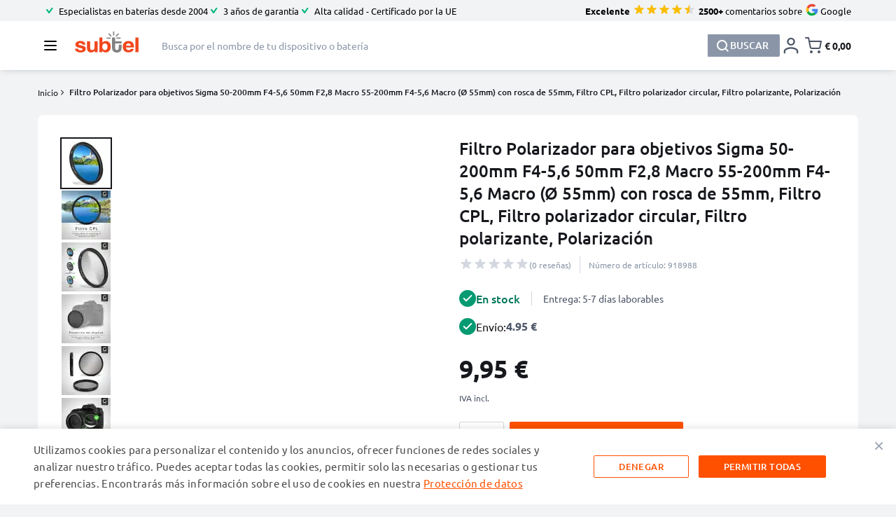

--- FILE ---
content_type: text/html; charset=UTF-8
request_url: https://www.subtel.es/Filtro-Polarizaci-n-CPL-para-Sigma-50-200mm-F4-5-6-50mm-F2-8-Macro-55-200mm-F4-5-6-Macro-55mm-918988.html
body_size: 176604
content:
<!doctype html>
<html lang="es">
<head prefix="og: http://ogp.me/ns# fb: http://ogp.me/ns/fb# product: http://ogp.me/ns/product#">
<style jajuma-inline-css>/*! tailwindcss v3.3.3 | MIT License | https://tailwindcss.com*/*,:after,:before{box-sizing:border-box;border:0 solid #d3d7df}:after,:before{--tw-content:""}html{line-height:1.5;-webkit-text-size-adjust:100%;-moz-tab-size:4;-o-tab-size:4;tab-size:4;font-family:Segoe UI,Helvetica Neue,Arial,sans-serif;font-feature-settings:normal;font-variation-settings:normal}body{margin:0;line-height:inherit}hr{height:0;color:inherit;border-top-width:1px}abbr:where([title]){-webkit-text-decoration:underline dotted;text-decoration:underline dotted}h1,h2,h3,h4,h5,h6{font-size:inherit;font-weight:inherit}a{color:inherit;text-decoration:inherit}b,strong{font-weight:bolder}code,kbd,pre,samp{font-family:ui-monospace,SFMono-Regular,Menlo,Monaco,Consolas,Liberation Mono,Courier New,monospace;font-size:1em}small{font-size:80%}sub,sup{font-size:75%;line-height:0;position:relative;vertical-align:initial}sub{bottom:-.25em}sup{top:-.5em}table{text-indent:0;border-color:inherit;border-collapse:collapse}button,input,optgroup,select,textarea{font-family:inherit;font-feature-settings:inherit;font-variation-settings:inherit;font-size:100%;font-weight:inherit;line-height:inherit;color:inherit;margin:0;padding:0}button,select{text-transform:none}[type=button],[type=reset],[type=submit],button{-webkit-appearance:button;background-color:initial;background-image:none}:-moz-focusring{outline:auto}:-moz-ui-invalid{box-shadow:none}progress{vertical-align:initial}::-webkit-inner-spin-button,::-webkit-outer-spin-button{height:auto}[type=search]{-webkit-appearance:textfield;outline-offset:-2px}::-webkit-search-decoration{-webkit-appearance:none}::-webkit-file-upload-button{-webkit-appearance:button;font:inherit}summary{display:list-item}blockquote,dd,dl,figure,h1,h2,h3,h4,h5,h6,hr,p,pre{margin:0}fieldset{margin:0}fieldset,legend{padding:0}menu,ol,ul{list-style:none;margin:0;padding:0}dialog{padding:0}textarea{resize:vertical}input::-moz-placeholder,textarea::-moz-placeholder{opacity:1;color:#9ca3af}input::placeholder,textarea::placeholder{opacity:1;color:#9ca3af}[role=button],button{cursor:pointer}:disabled{cursor:default}audio,canvas,embed,iframe,img,object,svg,video{display:block;vertical-align:middle}img,video{max-width:100%;height:auto}[hidden]{display:none}[multiple],[type=date],[type=datetime-local],[type=email],[type=month],[type=number],[type=password],[type=search],[type=tel],[type=text],[type=time],[type=url],[type=week],input:where(:not([type])),select,textarea{-webkit-appearance:none;-moz-appearance:none;appearance:none;background-color:#fff;border-color:#8a96a8;border-width:1px;border-radius:0;padding:.5rem .75rem;font-size:1rem;line-height:1.5rem;--tw-shadow:0 0 #0000}[multiple]:focus,[type=date]:focus,[type=datetime-local]:focus,[type=email]:focus,[type=month]:focus,[type=number]:focus,[type=password]:focus,[type=search]:focus,[type=tel]:focus,[type=text]:focus,[type=time]:focus,[type=url]:focus,[type=week]:focus,input:where(:not([type])):focus,select:focus,textarea:focus{outline:2px solid #0000;outline-offset:2px;--tw-ring-inset:var(--tw-empty,/*!*/ /*!*/);--tw-ring-offset-width:0px;--tw-ring-offset-color:#fff;--tw-ring-color:#2563eb;--tw-ring-offset-shadow:var(--tw-ring-inset) 0 0 0 var(--tw-ring-offset-width) var(--tw-ring-offset-color);--tw-ring-shadow:var(--tw-ring-inset) 0 0 0 calc(1px + var(--tw-ring-offset-width)) var(--tw-ring-color);box-shadow:var(--tw-ring-offset-shadow),var(--tw-ring-shadow),var(--tw-shadow);border-color:#2563eb}input::-moz-placeholder,textarea::-moz-placeholder{color:#8a96a8;opacity:1}input::placeholder,textarea::placeholder{color:#8a96a8;opacity:1}::-webkit-datetime-edit-fields-wrapper{padding:0}::-webkit-date-and-time-value{min-height:1.5em;text-align:inherit}::-webkit-datetime-edit{display:inline-flex}::-webkit-datetime-edit,::-webkit-datetime-edit-day-field,::-webkit-datetime-edit-hour-field,::-webkit-datetime-edit-meridiem-field,::-webkit-datetime-edit-millisecond-field,::-webkit-datetime-edit-minute-field,::-webkit-datetime-edit-month-field,::-webkit-datetime-edit-second-field,::-webkit-datetime-edit-year-field{padding-top:0;padding-bottom:0}select{background-image:url("data:image/svg+xml;charset=utf-8,%3Csvg xmlns='http://www.w3.org/2000/svg' fill='none' viewBox='0 0 20 20'%3E%3Cpath stroke='%238A96A8' stroke-linecap='round' stroke-linejoin='round' stroke-width='1.5' d='m6 8 4 4 4-4'/%3E%3C/svg%3E");background-position:right .5rem center;background-repeat:no-repeat;background-size:1.5em 1.5em;padding-right:2.5rem;-webkit-print-color-adjust:exact;print-color-adjust:exact}[multiple],[size]:where(select:not([size="1"])){background-image:none;background-position:0 0;background-repeat:unset;background-size:initial;padding-right:.75rem;-webkit-print-color-adjust:unset;print-color-adjust:unset}[type=checkbox],[type=radio]{-webkit-appearance:none;-moz-appearance:none;appearance:none;padding:0;-webkit-print-color-adjust:exact;print-color-adjust:exact;display:inline-block;vertical-align:middle;background-origin:border-box;-webkit-user-select:none;-moz-user-select:none;user-select:none;flex-shrink:0;height:1rem;width:1rem;color:#2563eb;background-color:#fff;border-color:#8a96a8;border-width:1px;--tw-shadow:0 0 #0000}[type=checkbox]{border-radius:0}[type=radio]{border-radius:100%}[type=checkbox]:focus,[type=radio]:focus{outline:2px solid #0000;outline-offset:2px;--tw-ring-inset:var(--tw-empty,/*!*/ /*!*/);--tw-ring-offset-width:2px;--tw-ring-offset-color:#fff;--tw-ring-color:#2563eb;--tw-ring-offset-shadow:var(--tw-ring-inset) 0 0 0 var(--tw-ring-offset-width) var(--tw-ring-offset-color);--tw-ring-shadow:var(--tw-ring-inset) 0 0 0 calc(2px + var(--tw-ring-offset-width)) var(--tw-ring-color);box-shadow:var(--tw-ring-offset-shadow),var(--tw-ring-shadow),var(--tw-shadow)}[type=checkbox]:checked,[type=radio]:checked{border-color:#0000;background-color:currentColor;background-size:100% 100%;background-position:50%;background-repeat:no-repeat}[type=checkbox]:checked{background-image:url("data:image/svg+xml;charset=utf-8,%3Csvg xmlns='http://www.w3.org/2000/svg' fill='%23fff' viewBox='0 0 16 16'%3E%3Cpath d='M12.207 4.793a1 1 0 0 1 0 1.414l-5 5a1 1 0 0 1-1.414 0l-2-2a1 1 0 0 1 1.414-1.414L6.5 9.086l4.293-4.293a1 1 0 0 1 1.414 0z'/%3E%3C/svg%3E")}[type=radio]:checked{background-image:url("data:image/svg+xml;charset=utf-8,%3Csvg xmlns='http://www.w3.org/2000/svg' fill='%23fff' viewBox='0 0 16 16'%3E%3Ccircle cx='8' cy='8' r='3'/%3E%3C/svg%3E")}[type=checkbox]:checked:focus,[type=checkbox]:checked:hover,[type=checkbox]:indeterminate,[type=radio]:checked:focus,[type=radio]:checked:hover{border-color:#0000;background-color:currentColor}[type=checkbox]:indeterminate{background-image:url("data:image/svg+xml;charset=utf-8,%3Csvg xmlns='http://www.w3.org/2000/svg' fill='none' viewBox='0 0 16 16'%3E%3Cpath stroke='%23fff' stroke-linecap='round' stroke-linejoin='round' stroke-width='2' d='M4 8h8'/%3E%3C/svg%3E");background-size:100% 100%;background-position:50%;background-repeat:no-repeat}[type=checkbox]:indeterminate:focus,[type=checkbox]:indeterminate:hover{border-color:#0000;background-color:currentColor}[type=file]{background:unset;border-color:inherit;border-width:0;border-radius:0;padding:0;font-size:unset;line-height:inherit}[type=file]:focus{outline:1px solid ButtonText;outline:1px auto -webkit-focus-ring-color}*,::backdrop,:after,:before{--tw-border-spacing-x:0;--tw-border-spacing-y:0;--tw-translate-x:0;--tw-translate-y:0;--tw-rotate:0;--tw-skew-x:0;--tw-skew-y:0;--tw-scale-x:1;--tw-scale-y:1;--tw-pan-x: ;--tw-pan-y: ;--tw-pinch-zoom: ;--tw-scroll-snap-strictness:proximity;--tw-gradient-from-position: ;--tw-gradient-via-position: ;--tw-gradient-to-position: ;--tw-ordinal: ;--tw-slashed-zero: ;--tw-numeric-figure: ;--tw-numeric-spacing: ;--tw-numeric-fraction: ;--tw-ring-inset: ;--tw-ring-offset-width:0px;--tw-ring-offset-color:#fff;--tw-ring-color:#3b82f680;--tw-ring-offset-shadow:0 0 #0000;--tw-ring-shadow:0 0 #0000;--tw-shadow:0 0 #0000;--tw-shadow-colored:0 0 #0000;--tw-blur: ;--tw-brightness: ;--tw-contrast: ;--tw-grayscale: ;--tw-hue-rotate: ;--tw-invert: ;--tw-saturate: ;--tw-sepia: ;--tw-drop-shadow: ;--tw-backdrop-blur: ;--tw-backdrop-brightness: ;--tw-backdrop-contrast: ;--tw-backdrop-grayscale: ;--tw-backdrop-hue-rotate: ;--tw-backdrop-invert: ;--tw-backdrop-opacity: ;--tw-backdrop-saturate: ;--tw-backdrop-sepia: }.container{width:100%;margin-right:auto;margin-left:auto;padding-right:1rem;padding-left:1rem}@media (min-width:420px){.container{max-width:420px}}@media (min-width:640px){.container{max-width:640px;padding-right:1.5rem;padding-left:1.5rem}}@media (min-width:768px){.container{max-width:768px}}@media (min-width:1024px){.container{max-width:1024px;padding-right:1.5rem;padding-left:1.5rem}}@media (min-width:1220px){.container{max-width:1220px;padding-right:1.5rem;padding-left:1.5rem}}.form-input,.form-multiselect,.form-select,.form-textarea{-webkit-appearance:none;-moz-appearance:none;appearance:none;background-color:#fff;border-color:#8a96a8;border-width:1px;border-radius:0;padding:.5rem .75rem;font-size:1rem;line-height:1.5rem;--tw-shadow:0 0 #0000}.form-input:focus,.form-multiselect:focus,.form-select:focus,.form-textarea:focus{outline:2px solid #0000;outline-offset:2px;--tw-ring-inset:var(--tw-empty,/*!*/ /*!*/);--tw-ring-offset-width:0px;--tw-ring-offset-color:#fff;--tw-ring-color:#2563eb;--tw-ring-offset-shadow:var(--tw-ring-inset) 0 0 0 var(--tw-ring-offset-width) var(--tw-ring-offset-color);--tw-ring-shadow:var(--tw-ring-inset) 0 0 0 calc(1px + var(--tw-ring-offset-width)) var(--tw-ring-color);box-shadow:var(--tw-ring-offset-shadow),var(--tw-ring-shadow),var(--tw-shadow);border-color:#2563eb}.form-input::-moz-placeholder,.form-textarea::-moz-placeholder{color:#8a96a8;opacity:1}.form-input::placeholder,.form-textarea::placeholder{color:#8a96a8;opacity:1}.form-input::-webkit-datetime-edit-fields-wrapper{padding:0}.form-input::-webkit-date-and-time-value{min-height:1.5em;text-align:inherit}.form-input::-webkit-datetime-edit{display:inline-flex}.form-input::-webkit-datetime-edit,.form-input::-webkit-datetime-edit-day-field,.form-input::-webkit-datetime-edit-hour-field,.form-input::-webkit-datetime-edit-meridiem-field,.form-input::-webkit-datetime-edit-millisecond-field,.form-input::-webkit-datetime-edit-minute-field,.form-input::-webkit-datetime-edit-month-field,.form-input::-webkit-datetime-edit-second-field,.form-input::-webkit-datetime-edit-year-field{padding-top:0;padding-bottom:0}.form-select{background-image:url("data:image/svg+xml;charset=utf-8,%3Csvg xmlns='http://www.w3.org/2000/svg' fill='none' viewBox='0 0 20 20'%3E%3Cpath stroke='%238A96A8' stroke-linecap='round' stroke-linejoin='round' stroke-width='1.5' d='m6 8 4 4 4-4'/%3E%3C/svg%3E");background-position:right .5rem center;background-repeat:no-repeat;background-size:1.5em 1.5em;padding-right:2.5rem;-webkit-print-color-adjust:exact;print-color-adjust:exact}.form-select:where([size]:not([size="1"])){background-image:none;background-position:0 0;background-repeat:unset;background-size:initial;padding-right:.75rem;-webkit-print-color-adjust:unset;print-color-adjust:unset}.form-checkbox,.form-radio{-webkit-appearance:none;-moz-appearance:none;appearance:none;padding:0;-webkit-print-color-adjust:exact;print-color-adjust:exact;display:inline-block;vertical-align:middle;background-origin:border-box;-webkit-user-select:none;-moz-user-select:none;user-select:none;flex-shrink:0;height:1rem;width:1rem;color:#2563eb;background-color:#fff;border-color:#8a96a8;border-width:1px;--tw-shadow:0 0 #0000}.form-checkbox{border-radius:0}.form-radio{border-radius:100%}.form-checkbox:focus,.form-radio:focus{outline:2px solid #0000;outline-offset:2px;--tw-ring-inset:var(--tw-empty,/*!*/ /*!*/);--tw-ring-offset-width:2px;--tw-ring-offset-color:#fff;--tw-ring-color:#2563eb;--tw-ring-offset-shadow:var(--tw-ring-inset) 0 0 0 var(--tw-ring-offset-width) var(--tw-ring-offset-color);--tw-ring-shadow:var(--tw-ring-inset) 0 0 0 calc(2px + var(--tw-ring-offset-width)) var(--tw-ring-color);box-shadow:var(--tw-ring-offset-shadow),var(--tw-ring-shadow),var(--tw-shadow)}.form-checkbox:checked,.form-radio:checked{border-color:#0000;background-color:currentColor;background-size:100% 100%;background-position:50%;background-repeat:no-repeat}.form-checkbox:checked{background-image:url("data:image/svg+xml;charset=utf-8,%3Csvg xmlns='http://www.w3.org/2000/svg' fill='%23fff' viewBox='0 0 16 16'%3E%3Cpath d='M12.207 4.793a1 1 0 0 1 0 1.414l-5 5a1 1 0 0 1-1.414 0l-2-2a1 1 0 0 1 1.414-1.414L6.5 9.086l4.293-4.293a1 1 0 0 1 1.414 0z'/%3E%3C/svg%3E")}.form-radio:checked{background-image:url("data:image/svg+xml;charset=utf-8,%3Csvg xmlns='http://www.w3.org/2000/svg' fill='%23fff' viewBox='0 0 16 16'%3E%3Ccircle cx='8' cy='8' r='3'/%3E%3C/svg%3E")}.form-checkbox:checked:focus,.form-checkbox:checked:hover,.form-checkbox:indeterminate,.form-radio:checked:focus,.form-radio:checked:hover{border-color:#0000;background-color:currentColor}.form-checkbox:indeterminate{background-image:url("data:image/svg+xml;charset=utf-8,%3Csvg xmlns='http://www.w3.org/2000/svg' fill='none' viewBox='0 0 16 16'%3E%3Cpath stroke='%23fff' stroke-linecap='round' stroke-linejoin='round' stroke-width='2' d='M4 8h8'/%3E%3C/svg%3E");background-size:100% 100%;background-position:50%;background-repeat:no-repeat}.form-checkbox:indeterminate:focus,.form-checkbox:indeterminate:hover{border-color:#0000;background-color:currentColor}.prose{color:var(--tw-prose-body);max-width:65ch}.prose :where(p):not(:where([class~=not-prose],[class~=not-prose] *)){margin-top:1.25em;margin-bottom:1.25em}.prose :where([class~=lead]):not(:where([class~=not-prose],[class~=not-prose] *)){color:var(--tw-prose-lead);font-size:1.25em;line-height:1.6;margin-top:1.2em;margin-bottom:1.2em}.prose :where(a):not(:where([class~=not-prose],[class~=not-prose] *)){color:var(--tw-prose-links);text-decoration:underline;font-weight:500}.prose :where(strong):not(:where([class~=not-prose],[class~=not-prose] *)){color:var(--tw-prose-bold);font-weight:600}.prose :where(a strong):not(:where([class~=not-prose],[class~=not-prose] *)){color:inherit}.prose :where(blockquote strong):not(:where([class~=not-prose],[class~=not-prose] *)){color:inherit}.prose :where(thead th strong):not(:where([class~=not-prose],[class~=not-prose] *)){color:inherit}.prose :where(ol):not(:where([class~=not-prose],[class~=not-prose] *)){list-style-type:decimal;margin-top:1.25em;margin-bottom:1.25em;padding-left:1.625em}.prose :where(ol[type=A]):not(:where([class~=not-prose],[class~=not-prose] *)){list-style-type:upper-alpha}.prose :where(ol[type=a]):not(:where([class~=not-prose],[class~=not-prose] *)){list-style-type:lower-alpha}.prose :where(ol[type=A s]):not(:where([class~=not-prose],[class~=not-prose] *)){list-style-type:upper-alpha}.prose :where(ol[type=a s]):not(:where([class~=not-prose],[class~=not-prose] *)){list-style-type:lower-alpha}.prose :where(ol[type=I]):not(:where([class~=not-prose],[class~=not-prose] *)){list-style-type:upper-roman}.prose :where(ol[type=i]):not(:where([class~=not-prose],[class~=not-prose] *)){list-style-type:lower-roman}.prose :where(ol[type=I s]):not(:where([class~=not-prose],[class~=not-prose] *)){list-style-type:upper-roman}.prose :where(ol[type=i s]):not(:where([class~=not-prose],[class~=not-prose] *)){list-style-type:lower-roman}.prose :where(ol[type="1"]):not(:where([class~=not-prose],[class~=not-prose] *)){list-style-type:decimal}.prose :where(ul):not(:where([class~=not-prose],[class~=not-prose] *)){list-style-type:disc;margin-top:1.25em;margin-bottom:1.25em;padding-left:1.625em}.prose :where(ol>li):not(:where([class~=not-prose],[class~=not-prose] *))::marker{font-weight:400;color:var(--tw-prose-counters)}.prose :where(ul>li):not(:where([class~=not-prose],[class~=not-prose] *))::marker{color:var(--tw-prose-bullets)}.prose :where(dt):not(:where([class~=not-prose],[class~=not-prose] *)){color:var(--tw-prose-headings);font-weight:600;margin-top:1.25em}.prose :where(hr):not(:where([class~=not-prose],[class~=not-prose] *)){border-color:var(--tw-prose-hr);border-top-width:1px;margin-top:3em;margin-bottom:3em}.prose :where(blockquote):not(:where([class~=not-prose],[class~=not-prose] *)){font-weight:500;font-style:italic;color:var(--tw-prose-quotes);border-left-width:.25rem;border-left-color:var(--tw-prose-quote-borders);quotes:"\201C""\201D""\2018""\2019";margin-top:1.6em;margin-bottom:1.6em;padding-left:1em}.prose :where(blockquote p:first-of-type):not(:where([class~=not-prose],[class~=not-prose] *)):before{content:open-quote}.prose :where(blockquote p:last-of-type):not(:where([class~=not-prose],[class~=not-prose] *)):after{content:close-quote}.prose :where(h1):not(:where([class~=not-prose],[class~=not-prose] *)){color:var(--tw-prose-headings);font-weight:800;font-size:2.25em;margin-top:0;margin-bottom:.8888889em;line-height:1.1111111}.prose :where(h1 strong):not(:where([class~=not-prose],[class~=not-prose] *)){font-weight:900;color:inherit}.prose :where(h2):not(:where([class~=not-prose],[class~=not-prose] *)){color:var(--tw-prose-headings);font-weight:700;font-size:1.5em;margin-top:2em;margin-bottom:1em;line-height:1.3333333}.prose :where(h2 strong):not(:where([class~=not-prose],[class~=not-prose] *)){font-weight:800;color:inherit}.prose :where(h3):not(:where([class~=not-prose],[class~=not-prose] *)){color:var(--tw-prose-headings);font-weight:600;font-size:1.25em;margin-top:1.6em;margin-bottom:.6em;line-height:1.6}.prose :where(h3 strong):not(:where([class~=not-prose],[class~=not-prose] *)){font-weight:700;color:inherit}.prose :where(h4):not(:where([class~=not-prose],[class~=not-prose] *)){color:var(--tw-prose-headings);font-weight:600;margin-top:1.5em;margin-bottom:.5em;line-height:1.5}.prose :where(h4 strong):not(:where([class~=not-prose],[class~=not-prose] *)){font-weight:700;color:inherit}.prose :where(img):not(:where([class~=not-prose],[class~=not-prose] *)){margin-top:2em;margin-bottom:2em}.prose :where(picture):not(:where([class~=not-prose],[class~=not-prose] *)){display:block;margin-top:2em;margin-bottom:2em}.prose :where(kbd):not(:where([class~=not-prose],[class~=not-prose] *)){font-weight:500;font-family:inherit;color:var(--tw-prose-kbd);box-shadow:0 0 0 1px rgb(var(--tw-prose-kbd-shadows)/10%),0 3px 0 rgb(var(--tw-prose-kbd-shadows)/10%);font-size:.875em;border-radius:.3125rem;padding:.1875em .375em}.prose :where(code):not(:where([class~=not-prose],[class~=not-prose] *)){color:var(--tw-prose-code);font-weight:600;font-size:.875em}.prose :where(code):not(:where([class~=not-prose],[class~=not-prose] *)):before{content:"`"}.prose :where(code):not(:where([class~=not-prose],[class~=not-prose] *)):after{content:"`"}.prose :where(a code):not(:where([class~=not-prose],[class~=not-prose] *)){color:inherit}.prose :where(h1 code):not(:where([class~=not-prose],[class~=not-prose] *)){color:inherit}.prose :where(h2 code):not(:where([class~=not-prose],[class~=not-prose] *)){color:inherit;font-size:.875em}.prose :where(h3 code):not(:where([class~=not-prose],[class~=not-prose] *)){color:inherit;font-size:.9em}.prose :where(h4 code):not(:where([class~=not-prose],[class~=not-prose] *)){color:inherit}.prose :where(blockquote code):not(:where([class~=not-prose],[class~=not-prose] *)){color:inherit}.prose :where(thead th code):not(:where([class~=not-prose],[class~=not-prose] *)){color:inherit}.prose :where(pre):not(:where([class~=not-prose],[class~=not-prose] *)){color:var(--tw-prose-pre-code);background-color:var(--tw-prose-pre-bg);overflow-x:auto;font-weight:400;font-size:.875em;line-height:1.7142857;margin-top:1.7142857em;margin-bottom:1.7142857em;border-radius:.375rem;padding:.8571429em 1.1428571em}.prose :where(pre code):not(:where([class~=not-prose],[class~=not-prose] *)){background-color:initial;border-width:0;border-radius:0;padding:0;font-weight:inherit;color:inherit;font-size:inherit;font-family:inherit;line-height:inherit}.prose :where(pre code):not(:where([class~=not-prose],[class~=not-prose] *)):before{content:none}.prose :where(pre code):not(:where([class~=not-prose],[class~=not-prose] *)):after{content:none}.prose :where(table):not(:where([class~=not-prose],[class~=not-prose] *)){width:100%;table-layout:auto;text-align:left;margin-top:2em;margin-bottom:2em;font-size:.875em;line-height:1.7142857}.prose :where(thead):not(:where([class~=not-prose],[class~=not-prose] *)){border-bottom-width:1px;border-bottom-color:var(--tw-prose-th-borders)}.prose :where(thead th):not(:where([class~=not-prose],[class~=not-prose] *)){color:var(--tw-prose-headings);font-weight:600;vertical-align:bottom;padding-right:.5714286em;padding-bottom:.5714286em;padding-left:.5714286em}.prose :where(tbody tr):not(:where([class~=not-prose],[class~=not-prose] *)){border-bottom-width:1px;border-bottom-color:var(--tw-prose-td-borders)}.prose :where(tbody tr:last-child):not(:where([class~=not-prose],[class~=not-prose] *)){border-bottom-width:0}.prose :where(tbody td):not(:where([class~=not-prose],[class~=not-prose] *)){vertical-align:initial}.prose :where(tfoot):not(:where([class~=not-prose],[class~=not-prose] *)){border-top-width:1px;border-top-color:var(--tw-prose-th-borders)}.prose :where(tfoot td):not(:where([class~=not-prose],[class~=not-prose] *)){vertical-align:top}.prose :where(figure>*):not(:where([class~=not-prose],[class~=not-prose] *)){margin-top:0;margin-bottom:0}.prose :where(figcaption):not(:where([class~=not-prose],[class~=not-prose] *)){color:var(--tw-prose-captions);font-size:.875em;line-height:1.4285714;margin-top:.8571429em}.prose{--tw-prose-body:#374151;--tw-prose-headings:#111827;--tw-prose-lead:#4b5563;--tw-prose-links:#111827;--tw-prose-bold:#111827;--tw-prose-counters:#6b7280;--tw-prose-bullets:#d1d5db;--tw-prose-hr:#e5e7eb;--tw-prose-quotes:#111827;--tw-prose-quote-borders:#e5e7eb;--tw-prose-captions:#6b7280;--tw-prose-kbd:#111827;--tw-prose-kbd-shadows:17 24 39;--tw-prose-code:#111827;--tw-prose-pre-code:#e5e7eb;--tw-prose-pre-bg:#1f2937;--tw-prose-th-borders:#d1d5db;--tw-prose-td-borders:#e5e7eb;--tw-prose-invert-body:#d1d5db;--tw-prose-invert-headings:#fff;--tw-prose-invert-lead:#9ca3af;--tw-prose-invert-links:#fff;--tw-prose-invert-bold:#fff;--tw-prose-invert-counters:#9ca3af;--tw-prose-invert-bullets:#4b5563;--tw-prose-invert-hr:#374151;--tw-prose-invert-quotes:#f3f4f6;--tw-prose-invert-quote-borders:#374151;--tw-prose-invert-captions:#9ca3af;--tw-prose-invert-kbd:#fff;--tw-prose-invert-kbd-shadows:255 255 255;--tw-prose-invert-code:#fff;--tw-prose-invert-pre-code:#d1d5db;--tw-prose-invert-pre-bg:#00000080;--tw-prose-invert-th-borders:#4b5563;--tw-prose-invert-td-borders:#374151;font-size:1rem;line-height:1.75}.prose :where(picture>img):not(:where([class~=not-prose],[class~=not-prose] *)){margin-top:0;margin-bottom:0}.prose :where(video):not(:where([class~=not-prose],[class~=not-prose] *)){margin-top:2em;margin-bottom:2em}.prose :where(li):not(:where([class~=not-prose],[class~=not-prose] *)){margin-top:.5em;margin-bottom:.5em}.prose :where(ol>li):not(:where([class~=not-prose],[class~=not-prose] *)){padding-left:.375em}.prose :where(ul>li):not(:where([class~=not-prose],[class~=not-prose] *)){padding-left:.375em}.prose :where(.prose>ul>li p):not(:where([class~=not-prose],[class~=not-prose] *)){margin-top:.75em;margin-bottom:.75em}.prose :where(.prose>ul>li>:first-child):not(:where([class~=not-prose],[class~=not-prose] *)){margin-top:1.25em}.prose :where(.prose>ul>li>:last-child):not(:where([class~=not-prose],[class~=not-prose] *)){margin-bottom:1.25em}.prose :where(.prose>ol>li>:first-child):not(:where([class~=not-prose],[class~=not-prose] *)){margin-top:1.25em}.prose :where(.prose>ol>li>:last-child):not(:where([class~=not-prose],[class~=not-prose] *)){margin-bottom:1.25em}.prose :where(ul ul,ul ol,ol ul,ol ol):not(:where([class~=not-prose],[class~=not-prose] *)){margin-top:.75em;margin-bottom:.75em}.prose :where(dl):not(:where([class~=not-prose],[class~=not-prose] *)){margin-top:1.25em;margin-bottom:1.25em}.prose :where(dd):not(:where([class~=not-prose],[class~=not-prose] *)){margin-top:.5em;padding-left:1.625em}.prose :where(hr+*):not(:where([class~=not-prose],[class~=not-prose] *)){margin-top:0}.prose :where(h2+*):not(:where([class~=not-prose],[class~=not-prose] *)){margin-top:0}.prose :where(h3+*):not(:where([class~=not-prose],[class~=not-prose] *)){margin-top:0}.prose :where(h4+*):not(:where([class~=not-prose],[class~=not-prose] *)){margin-top:0}.prose :where(thead th:first-child):not(:where([class~=not-prose],[class~=not-prose] *)){padding-left:0}.prose :where(thead th:last-child):not(:where([class~=not-prose],[class~=not-prose] *)){padding-right:0}.prose :where(tbody td,tfoot td):not(:where([class~=not-prose],[class~=not-prose] *)){padding:.5714286em}.prose :where(tbody td:first-child,tfoot td:first-child):not(:where([class~=not-prose],[class~=not-prose] *)){padding-left:0}.prose :where(tbody td:last-child,tfoot td:last-child):not(:where([class~=not-prose],[class~=not-prose] *)){padding-right:0}.prose :where(figure):not(:where([class~=not-prose],[class~=not-prose] *)){margin-top:2em;margin-bottom:2em}.prose :where(.prose>:first-child):not(:where([class~=not-prose],[class~=not-prose] *)){margin-top:0}.prose :where(.prose>:last-child):not(:where([class~=not-prose],[class~=not-prose] *)){margin-bottom:0}.prose-slate{--tw-prose-body:#334155;--tw-prose-headings:#0f172a;--tw-prose-lead:#475569;--tw-prose-links:#0f172a;--tw-prose-bold:#0f172a;--tw-prose-counters:#64748b;--tw-prose-bullets:#cbd5e1;--tw-prose-hr:#e2e8f0;--tw-prose-quotes:#0f172a;--tw-prose-quote-borders:#e2e8f0;--tw-prose-captions:#64748b;--tw-prose-kbd:#0f172a;--tw-prose-kbd-shadows:15 23 42;--tw-prose-code:#0f172a;--tw-prose-pre-code:#e2e8f0;--tw-prose-pre-bg:#1e293b;--tw-prose-th-borders:#cbd5e1;--tw-prose-td-borders:#e2e8f0;--tw-prose-invert-body:#cbd5e1;--tw-prose-invert-headings:#fff;--tw-prose-invert-lead:#94a3b8;--tw-prose-invert-links:#fff;--tw-prose-invert-bold:#fff;--tw-prose-invert-counters:#94a3b8;--tw-prose-invert-bullets:#475569;--tw-prose-invert-hr:#334155;--tw-prose-invert-quotes:#f1f5f9;--tw-prose-invert-quote-borders:#334155;--tw-prose-invert-captions:#94a3b8;--tw-prose-invert-kbd:#fff;--tw-prose-invert-kbd-shadows:255 255 255;--tw-prose-invert-code:#fff;--tw-prose-invert-pre-code:#cbd5e1;--tw-prose-invert-pre-bg:#00000080;--tw-prose-invert-th-borders:#475569;--tw-prose-invert-td-borders:#334155}.\!btn{display:flex;height:2.75rem;width:-moz-max-content;width:max-content;cursor:pointer;align-items:center;gap:.75rem;white-space:nowrap;border-radius:.125rem;--tw-bg-opacity:1;background-color:rgb(138 150 168/var(--tw-bg-opacity));padding:.75rem 2.5rem;font-size:.875rem;line-height:1.25rem;font-weight:500;--tw-text-opacity:1;color:rgb(255 255 255/var(--tw-text-opacity))}.\!btn:focus{border-color:#0000;outline:2px solid #0000;outline-offset:2px}.\!btn:disabled{cursor:not-allowed;opacity:.5}.btn{display:flex;height:2.75rem;width:-moz-max-content;width:max-content;cursor:pointer;align-items:center;gap:.75rem;white-space:nowrap;border-radius:.125rem;--tw-bg-opacity:1;background-color:rgb(138 150 168/var(--tw-bg-opacity));padding:.75rem 2.5rem;font-size:.875rem;line-height:1.25rem;font-weight:500;--tw-text-opacity:1;color:rgb(255 255 255/var(--tw-text-opacity))}.btn:focus{border-color:#0000;outline:2px solid #0000;outline-offset:2px}.btn:disabled{cursor:not-allowed;opacity:.5}.btn-cart{background-color:initial;padding:.25rem;font-size:1.25rem!important;line-height:1.5rem}.btn-gray,.btn-gray:hover{--tw-bg-opacity:1;background-color:rgb(130 130 130/var(--tw-bg-opacity))}.btn-gray:hover{--tw-text-opacity:1;color:rgb(255 255 255/var(--tw-text-opacity))}.btn-tertiary,.btn-tertiary:hover{--tw-bg-opacity:1;background-color:rgb(138 150 168/var(--tw-bg-opacity))}.btn-tertiary:hover{--tw-text-opacity:1;color:rgb(255 255 255/var(--tw-text-opacity))}.btn-orange,.btn-orange:hover{--tw-bg-opacity:1;background-color:rgb(255 80 0/var(--tw-bg-opacity))}.btn-orange:hover{--tw-text-opacity:1;color:rgb(255 255 255/var(--tw-text-opacity))}.btn-green,.btn-green:hover{--tw-bg-opacity:1;background-color:rgb(17 152 128/var(--tw-bg-opacity))}.btn-green:hover{--tw-text-opacity:1;color:rgb(255 255 255/var(--tw-text-opacity))}.btn-orange-secondary{border-width:1px;--tw-border-opacity:1;border-color:rgb(255 80 0/var(--tw-border-opacity));--tw-bg-opacity:1;background-color:rgb(241 243 245/var(--tw-bg-opacity));--tw-text-opacity:1;color:rgb(255 80 0/var(--tw-text-opacity))}.btn-orange-secondary:focus{--tw-border-opacity:1;border-color:rgb(255 80 0/var(--tw-border-opacity))}.btn-orange-secondary--white{--tw-bg-opacity:1;background-color:rgb(255 255 255/var(--tw-bg-opacity))}.btn-primary,.btn-primary:hover{--tw-bg-opacity:1;background-color:rgb(22 24 29/var(--tw-bg-opacity))}.btn-primary:hover{--tw-text-opacity:1;color:rgb(255 255 255/var(--tw-text-opacity))}.btn-secondary,.btn-secondary:hover{--tw-bg-opacity:1;background-color:rgb(154 154 154/var(--tw-bg-opacity))}.btn-secondary:hover{--tw-text-opacity:1;color:rgb(255 255 255/var(--tw-text-opacity))}.btn-empty-bg{background-color:initial}.actions-toolbar .primary button{display:flex;height:2.75rem;width:-moz-max-content;width:max-content;cursor:pointer;align-items:center;gap:.75rem;white-space:nowrap;border-radius:.125rem;background-color:rgb(138 150 168/var(--tw-bg-opacity));padding:.75rem 2.5rem;font-size:.875rem;line-height:1.25rem;font-weight:500;--tw-text-opacity:1;color:rgb(255 255 255/var(--tw-text-opacity))}.actions-toolbar .primary button:focus{border-color:#0000;outline:2px solid #0000;outline-offset:2px}.actions-toolbar .primary button:disabled{cursor:not-allowed;opacity:.5}.actions-toolbar .primary button,.actions-toolbar .primary button:hover{--tw-bg-opacity:1;background-color:rgb(22 24 29/var(--tw-bg-opacity))}.actions-toolbar .primary button:hover{--tw-text-opacity:1;color:rgb(255 255 255/var(--tw-text-opacity))}.hyva_checkout-index-index .actions-toolbar .primary button{border-width:1px;text-align:center;font-weight:700;--tw-shadow:0 0 #0000;--tw-shadow-colored:0 0 #0000;box-shadow:var(--tw-ring-offset-shadow,0 0 #0000),var(--tw-ring-shadow,0 0 #0000),var(--tw-shadow)}.hyva_checkout-index-index .actions-toolbar .primary button[disabled]{cursor:not-allowed;opacity:.25}.hyva_checkout-index-index .\!btn,.hyva_checkout-index-index .btn{border-width:1px;text-align:center;font-weight:700;--tw-shadow:0 0 #0000;--tw-shadow-colored:0 0 #0000;box-shadow:var(--tw-ring-offset-shadow,0 0 #0000),var(--tw-ring-shadow,0 0 #0000),var(--tw-shadow)}.hyva_checkout-index-index .\!btn[disabled],.hyva_checkout-index-index .btn[disabled]{cursor:not-allowed;opacity:.25}.hyva_checkout-index-index .btn-secondary{--tw-border-opacity:1;border-color:rgb(156 163 175/var(--tw-border-opacity));background-color:rgb(211 215 223/var(--tw-bg-opacity));color:rgb(108 122 147/var(--tw-text-opacity))}.hyva_checkout-index-index .btn-secondary:hover{background-color:rgb(228 231 236/var(--tw-bg-opacity));color:rgb(66 65 66/var(--tw-text-opacity))}.ic-amex{background-image:url(/static/frontend/Subtel/base/pl_PL/images/icons.png);background-position:0 -132px;width:128px;height:64px}.ic-apple-pay{background-image:url(/static/frontend/Subtel/base/pl_PL/images/icons.png);background-position:-334px 0;width:96px;height:64px}.ic-bancontact{background-position:0 -198px;width:110px}.ic-bancontact,.ic-bleue{background-image:url(/static/frontend/Subtel/base/pl_PL/images/icons.png);height:64px}.ic-bleue{background-position:-182px 0;width:150px}.ic-cartasi{background-image:url(/static/frontend/Subtel/base/pl_PL/images/icons.png);background-position:-130px -132px;width:123px;height:64px}.ic-dpd{background-position:-114px -264px;height:54px}.ic-dpd,.ic-gls{background-image:url(/static/frontend/Subtel/base/pl_PL/images/icons.png);width:112px}.ic-gls{background-position:0 -264px;height:55px}.ic-google-pay{background-position:-334px -66px}.ic-google-pay,.ic-ideal{background-image:url(/static/frontend/Subtel/base/pl_PL/images/icons.png);width:96px;height:64px}.ic-ideal{background-position:-334px -132px}.ic-klarna{background-position:-334px -198px;width:96px}.ic-klarna,.ic-maestro{background-image:url(/static/frontend/Subtel/base/pl_PL/images/icons.png);height:64px}.ic-maestro{background-position:-294px -321px;width:94px}.ic-mastercard{background-position:0 -321px;width:96px}.ic-mastercard,.ic-nexi{background-image:url(/static/frontend/Subtel/base/pl_PL/images/icons.png);height:64px}.ic-nexi{background-position:-112px -198px;width:110px}.ic-paypal{background-position:-98px -321px;width:96px}.ic-paypal,.ic-postepay{background-image:url(/static/frontend/Subtel/base/pl_PL/images/icons.png);height:64px}.ic-postepay{background-position:-182px -66px;width:142px}.ic-postfinance{background-position:0 0;width:180px}.ic-postfinance,.ic-rabobank{background-image:url(/static/frontend/Subtel/base/pl_PL/images/icons.png);height:64px}.ic-rabobank{background-position:0 -66px;width:162px}.ic-sofort{background-position:-224px -198px;width:108px}.ic-sofort,.ic-visa{background-image:url(/static/frontend/Subtel/base/pl_PL/images/icons.png);height:64px}.ic-visa{background-position:-196px -321px;width:96px}@font-face{font-family:webfont;src:url(https://www.subtel.es/static/version1768481689/frontend/Subtel/base/es_ES/fonts/webfont/webfont.eot?t=1768481206789);src:url(https://www.subtel.es/static/version1768481689/frontend/Subtel/base/es_ES/fonts/webfont/webfont.eot?t=1768481206789#iefix) format("embedded-opentype"),url(https://www.subtel.es/static/version1768481689/frontend/Subtel/base/es_ES/fonts/webfont/webfont.woff2?t=1768481206789) format("woff2"),url(https://www.subtel.es/static/version1768481689/frontend/Subtel/base/es_ES/fonts/webfont/webfont.woff?t=1768481206789) format("woff"),url(https://www.subtel.es/static/version1768481689/frontend/Subtel/base/es_ES/fonts/webfont/webfont.ttf?t=1768481206789) format("truetype"),url(https://www.subtel.es/static/version1768481689/frontend/Subtel/base/es_ES/fonts/webfont/webfont.svg?t=1768481206789#webfont) format("svg")}[class*=" webfont-"],[class^=webfont-]{font-family:webfont!important;font-size:16px;font-style:normal;-webkit-font-smoothing:antialiased;-moz-osx-font-smoothing:grayscale}.webfont-arrow-down:before{content:"\ea01"}.webfont-back-time:before{content:"\ea02"}.webfont-box:before{content:"\ea03"}.webfont-cart:before{content:"\ea04"}.webfont-chat-hand:before{content:"\ea05"}.webfont-checkmark-badge:before{content:"\ea06"}.webfont-checkmark:before{content:"\ea07"}.webfont-chevron-left:before{content:"\ea08"}.webfont-chevron-right:before{content:"\ea09"}.webfont-close:before{content:"\ea0a"}.webfont-delivery-truck:before{content:"\ea0b"}.webfont-error:before{content:"\ea0c"}.webfont-free-shipping:before{content:"\ea0d"}.webfont-info:before{content:"\ea0e"}.webfont-language-nl_en:before{content:"\ea0f"}.webfont-language-nl_nl:before{content:"\ea10"}.webfont-language:before{content:"\ea11"}.webfont-logo_subtel:before{content:"\ea12"}.webfont-mail-thin:before{content:"\ea13"}.webfont-mail:before{content:"\ea14"}.webfont-password-hidden:before{content:"\ea15"}.webfont-password-visible:before{content:"\ea16"}.webfont-phone-thin:before{content:"\ea17"}.webfont-phone:before{content:"\ea18"}.webfont-pin:before{content:"\ea19"}.webfont-search:before{content:"\ea1a"}.webfont-shop:before{content:"\ea1b"}.webfont-success:before{content:"\ea1c"}.webfont-team:before{content:"\ea1d"}.webfont-trash:before{content:"\ea1e"}.webfont-user:before{content:"\ea1f"}.webfont-warning:before{content:"\ea20"}$webfont-arrow-down:"\ea01";$webfont-back-time:"\ea02";$webfont-box:"\ea03";$webfont-cart:"\ea04";$webfont-chat-hand:"\ea05";$webfont-checkmark-badge:"\ea06";$webfont-checkmark:"\ea07";$webfont-chevron-left:"\ea08";$webfont-chevron-right:"\ea09";$webfont-close:"\ea0a";$webfont-delivery-truck:"\ea0b";$webfont-error:"\ea0c";$webfont-free-shipping:"\ea0d";$webfont-info:"\ea0e";$webfont-language-nl_en:"\ea0f";$webfont-language-nl_nl:"\ea10";$webfont-language:"\ea11";$webfont-logo_subtel:"\ea12";$webfont-mail-thin:"\ea13";$webfont-mail:"\ea14";$webfont-password-hidden:"\ea15";$webfont-password-visible:"\ea16";$webfont-phone-thin:"\ea17";$webfont-phone:"\ea18";$webfont-pin:"\ea19";$webfont-search:"\ea1a";$webfont-shop:"\ea1b";$webfont-success:"\ea1c";$webfont-team:"\ea1d";$webfont-trash:"\ea1e";$webfont-user:"\ea1f";$webfont-warning:"\ea20";#category-view-container{margin-left:auto;margin-right:auto;display:flex;flex-direction:column;align-items:center;padding:1rem 0}.category-description{max-width:56rem}.toolbar-products .modes-mode{height:1.5rem;width:1.5rem}.toolbar-products .modes-mode span{position:absolute;width:1px;height:1px;padding:0;margin:-1px;overflow:hidden;clip:rect(0,0,0,0);white-space:nowrap;border-width:0}.toolbar-products .modes-mode.mode-grid{background-image:url('data:image/svg+xml;utf8,<svg xmlns="http://www.w3.org/2000/svg" fill="none" viewBox="0 0 24 24" stroke="currentColor"><path stroke-linecap="round" stroke-linejoin="round" stroke-width="2" d="M4 6a2 2 0 012-2h2a2 2 0 012 2v2a2 2 0 01-2 2H6a2 2 0 01-2-2V6zM14 6a2 2 0 012-2h2a2 2 0 012 2v2a2 2 0 01-2 2h-2a2 2 0 01-2-2V6zM4 16a2 2 0 012-2h2a2 2 0 012 2v2a2 2 0 01-2 2H6a2 2 0 01-2-2v-2zM14 16a2 2 0 012-2h2a2 2 0 012 2v2a2 2 0 01-2 2h-2a2 2 0 01-2-2v-2z" /></svg>')}.toolbar-products .modes-mode.mode-list{background-image:url('data:image/svg+xml;utf8,<svg xmlns="http://www.w3.org/2000/svg" fill="none" viewBox="0 0 24 24" stroke="currentColor"> <path stroke-linecap="round" stroke-linejoin="round" stroke-width="2" d="M4 6h16M4 10h16M4 14h16M4 18h16" /></svg>')}.price-including-tax+.price-excluding-tax{font-size:.875rem;line-height:1.25rem}.price-including-tax+.price-excluding-tax:before{content:attr(data-label) ": "}.price-excluding-tax,.price-including-tax{white-space:nowrap}.price-excluding-tax .price,.price-including-tax .price{font-weight:600;line-height:1.625}.price-excluding-tax .cart-price .price,.price-excluding-tax .minicart-regular-price .price,.price-including-tax .cart-price .price,.price-including-tax .minicart-regular-price .price{font-weight:400}.price-excluding-tax{display:block}[data-content-type$=block] .price-excluding-tax p:last-child{margin-bottom:1rem;margin-top:0}.price-container.price-tier_price{display:flex;gap:.25rem}.price-container.price-tier_price>.price-including-tax+.price-excluding-tax:before{content:"(" attr(data-label) ": "}.price-container.price-tier_price>.price-including-tax+.price-excluding-tax:after{content:")"}.minicart-price-wrapper .minicart-price .price{font-size:1.125rem;line-height:1.75rem}.product__variants .price-box{display:flex;flex-direction:row}.product__variants .price-box>span{order:2}.product__variants .price-box .price-label{display:none!important}.product__variants .price-box .old-price{order:1;margin-right:.25rem;font-weight:400;--tw-text-opacity:1;color:rgb(108 122 147/var(--tw-text-opacity));text-decoration-line:line-through}.checkout-cart-index .cart-totals__items>div{margin-bottom:0;align-items:baseline;border-style:none;font-size:1rem;line-height:1.5rem;font-weight:400}.checkout-cart-index .cart-totals__items>div>div:nth-child(2n):not(.cart-totals__total){font-size:1.125rem;line-height:1.75rem;font-weight:500}.checkout-cart-index .cart-totals__items>div .border-container{margin-bottom:0;align-items:baseline;border-style:none;font-size:1rem;line-height:1.5rem;font-weight:400}.checkout-cart-index .columns{padding-left:0;padding-right:0}@media (min-width:768px){.checkout-cart-index .columns{padding-left:1rem;padding-right:1rem}}.checkout-cart-index .benefits-bar{border-style:none!important;padding-left:1rem!important;padding-right:1rem!important}.checkout-cart-index .container--cart{margin-top:-1.5rem;padding-left:0!important;padding-right:0!important}.checkout-cart-index .checkout-methods-items li.item:nth-child(2){margin-top:1.5rem;border-top-width:1px;padding-top:1.5rem}.checkout-cart-index .adyen-checkout__dropin button{width:100%}.checkout-cart-index .page.messages{width:1220px;left:50%;margin:0 auto;max-width:100%;--tw-translate-x:-50%;transform:translate(var(--tw-translate-x),var(--tw-translate-y)) rotate(var(--tw-rotate)) skewX(var(--tw-skew-x)) skewY(var(--tw-skew-y)) scaleX(var(--tw-scale-x)) scaleY(var(--tw-scale-y))}.checkout-cart-index .page.messages>div.messages{margin:1.25rem}.text-maxlines{display:-webkit-box;-webkit-line-clamp:1;-webkit-box-orient:vertical;overflow:hidden}.text-maxlines--2{-webkit-line-clamp:2}.miniart__express button{max-height:42px}.hyva_checkout-index-index .columns{padding-left:0;padding-right:0}@media (min-width:768px){.hyva_checkout-index-index .columns{padding-left:1rem;padding-right:1rem}}.hyva_checkout-index-index .btn-secondary,.hyva_checkout-index-index .btn-secondary:hover{--tw-bg-opacity:1;background-color:rgb(138 150 168/var(--tw-bg-opacity))}.hyva_checkout-index-index .btn-secondary,.hyva_checkout-index-index .btn-secondary:hover{--tw-text-opacity:1;color:rgb(255 255 255/var(--tw-text-opacity))}.hyva_checkout-index-index .btn-secondary{text-transform:uppercase}header.section-title{margin-bottom:0;border-width:0;padding-top:.5rem;padding-bottom:.5rem;font-weight:500}@media (min-width:768px){header.section-title{padding-top:1.5rem;padding-bottom:.625rem;font-size:1.5rem;line-height:2rem}}header.section-title h2{font-size:1.25rem;line-height:1.75rem;font-weight:500;--tw-text-opacity:1;color:rgb(0 0 0/var(--tw-text-opacity))}.footer-checkout{padding:1.5rem 1.5rem 5rem}@media (min-width:768px){.footer-checkout{padding-bottom:1.5rem}}#hyva-checkout-main #shipping-details{padding-top:.5rem}@media (min-width:768px){#hyva-checkout-main #shipping-details{padding-top:1.5rem}}#hyva-checkout-main .messages__main{position:fixed;top:4rem;z-index:50}@media (min-width:768px){#hyva-checkout-main .messages__main{margin-left:-1rem;margin-right:-1rem}}#hyva-checkout-main .messages__main .message{--tw-shadow:0px 20px 25px -5px #0000001a,0px 10px 10px 0px #0000000a ;;--tw-shadow-colored:0px 20px 25px -5px var(--tw-shadow-color),0px 10px 10px 0px var(--tw-shadow-color);box-shadow:var(--tw-ring-offset-shadow,0 0 #0000),var(--tw-ring-shadow,0 0 #0000),var(--tw-shadow)}#hyva-checkout-main input:disabled,#hyva-checkout-main select:disabled{--tw-bg-opacity:1;background-color:rgb(241 243 245/var(--tw-bg-opacity))}#hyva-checkout-main input:required,#hyva-checkout-main select:required{--tw-bg-opacity:1;background-color:rgb(254 243 242/var(--tw-bg-opacity))}#hyva-checkout-main input:required:valid,#hyva-checkout-main select:required:valid{background:none}#hyva-checkout-main input:required:disabled,#hyva-checkout-main select:required:disabled{--tw-bg-opacity:1;background-color:rgb(241 243 245/var(--tw-bg-opacity))}#hyva-checkout-main input:required:invalid,#hyva-checkout-main select:required:invalid{--tw-bg-opacity:1;background-color:rgb(254 243 242/var(--tw-bg-opacity))}#hyva-checkout-main #quote-summary>.price-summary{border-radius:0!important;--tw-bg-opacity:1!important;background-color:rgb(255 255 255/var(--tw-bg-opacity))!important;padding:0!important}@media (min-width:1024px){#hyva-checkout-main #quote-summary>.price-summary{border-top-left-radius:.5rem!important;border-top-right-radius:.5rem!important}}#hyva-checkout-main #quote-summary .checkout-cart-items,#hyva-checkout-main #quote-summary .checkout-cart-items *{scrollbar-width:auto;scrollbar-color:#828282 #fff}#hyva-checkout-main #quote-summary .checkout-cart-items::-webkit-scrollbar{height:.5rem;width:.5rem}#hyva-checkout-main #quote-summary .checkout-cart-items::-webkit-scrollbar-track{--tw-bg-opacity:1;background-color:rgb(255 255 255/var(--tw-bg-opacity))}#hyva-checkout-main #quote-summary .checkout-cart-items::-webkit-scrollbar-thumb{border-radius:.25rem;border-width:2px;--tw-border-opacity:1;border-color:rgb(255 255 255/var(--tw-border-opacity));--tw-bg-opacity:1;background-color:rgb(138 150 168/var(--tw-bg-opacity))}#hyva-checkout-main .total-segments .item{padding-top:.25rem;padding-bottom:.25rem}#hyva-checkout-main .total-segments .item .label{font-weight:400}#hyva-checkout-main .nav-main{border-bottom-right-radius:.5rem;border-bottom-left-radius:.5rem;border-top-left-radius:0;border-top-right-radius:0;--tw-bg-opacity:1;background-color:rgb(255 255 255/var(--tw-bg-opacity));padding:0}@media (min-width:768px){#hyva-checkout-main .nav-main{padding:1rem}}#hyva-checkout-main .nav-main>div{flex-direction:column;--tw-bg-opacity:1;background-color:rgb(255 255 255/var(--tw-bg-opacity));padding:0}#hyva-checkout-main form .field{order:3}#hyva-checkout-main form .field__aac_query,#hyva-checkout-main form .field__search-address{order:2}#hyva-checkout-main form .field.field-firstname,#hyva-checkout-main form .field.field-lastname,#hyva-checkout-main form .field__company,#hyva-checkout-main form .field__company-switcher,#hyva-checkout-main form .field__firstname,#hyva-checkout-main form .field__lastname,#hyva-checkout-main form .field__vat_id{order:1}#hyva-checkout-main form .field.field-country_id,#hyva-checkout-main form .field__country_id{order:4}#hyva-checkout-main form .field.field-pr_photo,#hyva-checkout-main form .field__pr_photo{display:none!important}#hyva-checkout-main form .field.field-street ul.messages,#hyva-checkout-main form .field.field__street ul.messages{display:grid;width:100%;max-width:100%;grid-template-columns:repeat(2,minmax(0,1fr));row-gap:.5rem;-moz-column-gap:1rem;column-gap:1rem}#hyva-checkout-main form .field.field-error input[type=email i],#hyva-checkout-main form .field.field-error input[type=number i],#hyva-checkout-main form .field.field-error input[type=tel i],#hyva-checkout-main form .field.field-error input[type=text i]{--tw-bg-opacity:1;background-color:rgb(254 243 242/var(--tw-bg-opacity))}#hyva-checkout-main form .field input::-moz-placeholder{font-weight:300}#hyva-checkout-main form .field input::placeholder{font-weight:300}#hyva-checkout-main div.required>label>span:after{--tw-text-opacity:1!important;color:rgb(22 24 29/var(--tw-text-opacity))!important}#hyva-checkout-main .bottom-error-message{display:none}#hyva-checkout-main #payment .component-messenger.message.error+#payment-methods,#hyva-checkout-main #payment .component-messenger.message.error+#shipping-methods,#hyva-checkout-main #shipping .component-messenger.message.error+#payment-methods,#hyva-checkout-main #shipping .component-messenger.message.error+#shipping-methods{border-width:2px;--tw-border-opacity:1;border-color:rgb(240 68 56/var(--tw-border-opacity));padding:.5rem}#hyva-checkout-main #payment .component-messenger.message.error+#payment-methods+.bottom-error-message,#hyva-checkout-main #payment .component-messenger.message.error+#shipping-methods+.bottom-error-message,#hyva-checkout-main #shipping .component-messenger.message.error+#payment-methods+.bottom-error-message,#hyva-checkout-main #shipping .component-messenger.message.error+#shipping-methods+.bottom-error-message{display:flex}#hyva-checkout-main #payment .payment-method-view__html#payment-method-view-banktransfer,#hyva-checkout-main #payment .payment-method-view__html[id^=payment-method-view-adyen]:not(#payment-method-view-adyen_cc):not(#payment-method-view-adyen_bcmc):not(#payment-method-view-adyen_ebanking_FI):not(#payment-method-view-adyen_eps){margin:0!important;padding:0!important}#hyva-checkout-main #payment .payment-method-view__html select{-webkit-appearance:none!important;-moz-appearance:none!important;appearance:none!important;background-color:#fff!important;border-color:#8a96a8!important;border-width:1px!important;border-radius:0!important;padding:.5rem .75rem!important;font-size:1rem!important;line-height:1.5rem!important;--tw-shadow:0 0 #0000!important}#hyva-checkout-main #payment .payment-method-view__html select:focus{outline:2px solid #0000!important;outline-offset:2px!important;--tw-ring-inset:var(--tw-empty,/*!*/ /*!*/)!important;--tw-ring-offset-width:0px!important;--tw-ring-offset-color:#fff!important;--tw-ring-color:#2563eb!important;--tw-ring-offset-shadow:var(--tw-ring-inset) 0 0 0 var(--tw-ring-offset-width) var(--tw-ring-offset-color)!important;--tw-ring-shadow:var(--tw-ring-inset) 0 0 0 calc(1px + var(--tw-ring-offset-width)) var(--tw-ring-color)!important;box-shadow:var(--tw-ring-offset-shadow),var(--tw-ring-shadow),var(--tw-shadow)!important;border-color:#2563eb!important}#hyva-checkout-main #payment .payment-method-view__html select::-moz-placeholder{color:#8a96a8!important;opacity:1!important}#hyva-checkout-main #payment .payment-method-view__html select::placeholder{color:#8a96a8!important;opacity:1!important}#hyva-checkout-main #payment .payment-method-view__html select::-webkit-datetime-edit-fields-wrapper{padding:0!important}#hyva-checkout-main #payment .payment-method-view__html select::-webkit-date-and-time-value{min-height:1.5em!important;text-align:inherit!important}#hyva-checkout-main #payment .payment-method-view__html select::-webkit-datetime-edit{display:inline-flex!important}#hyva-checkout-main #payment .payment-method-view__html select::-webkit-datetime-edit,#hyva-checkout-main #payment .payment-method-view__html select::-webkit-datetime-edit-day-field,#hyva-checkout-main #payment .payment-method-view__html select::-webkit-datetime-edit-hour-field,#hyva-checkout-main #payment .payment-method-view__html select::-webkit-datetime-edit-meridiem-field,#hyva-checkout-main #payment .payment-method-view__html select::-webkit-datetime-edit-millisecond-field,#hyva-checkout-main #payment .payment-method-view__html select::-webkit-datetime-edit-minute-field,#hyva-checkout-main #payment .payment-method-view__html select::-webkit-datetime-edit-month-field,#hyva-checkout-main #payment .payment-method-view__html select::-webkit-datetime-edit-second-field,#hyva-checkout-main #payment .payment-method-view__html select::-webkit-datetime-edit-year-field{padding-top:0!important;padding-bottom:0!important}#hyva-checkout-main #payment .payment-method-view__html select{width:100%!important}#hyva-checkout-main #payment .payment-method-view__html input[type=number i],#hyva-checkout-main #payment .payment-method-view__html input[type=tel i],#hyva-checkout-main #payment .payment-method-view__html input[type=text i]{min-height:44px;border-radius:.125rem;border-width:1px;--tw-border-opacity:1;border-color:rgb(193 200 210/var(--tw-border-opacity));--tw-shadow:0 1px 2px 0 #0000000d;--tw-shadow-colored:0 1px 2px 0 var(--tw-shadow-color);box-shadow:var(--tw-ring-offset-shadow,0 0 #0000),var(--tw-ring-shadow,0 0 #0000),var(--tw-shadow)}#hyva-checkout-main #payment .payment-method-view__html input[type=number i].adyen-checkout__filter-input,#hyva-checkout-main #payment .payment-method-view__html input[type=tel i].adyen-checkout__filter-input,#hyva-checkout-main #payment .payment-method-view__html input[type=text i].adyen-checkout__filter-input{min-height:1.5rem}#hyva-checkout-main #payment .payment-method-view__html input[type=checkbox i],#hyva-checkout-main #payment .payment-method-view__html input[type=radio i]{margin-right:.5rem}#hyva-checkout-main #payment .payment-method-view__html iframe{max-width:100%}#hyva-checkout-main #payment .payment-method-view__html label{display:flex;align-items:center}#hyva-checkout-main #payment .payment-method-view__html ul li{margin-top:.25rem;margin-bottom:.25rem}#hyva-checkout-main .label-aac_manual_completion{margin-bottom:0;cursor:pointer;padding-top:.125rem;padding-bottom:.125rem}#hyva-checkout-main .field-aac_address,#hyva-checkout-main .field__aac_address{position:relative}#hyva-checkout-main .field-aac_address.field-error .aac_address__inputs-wrapper,#hyva-checkout-main .field__aac_address.field-error .aac_address__inputs-wrapper{margin-bottom:1.5rem}#hyva-checkout-main .field-aac_address.field-error ul.messages,#hyva-checkout-main .field__aac_address.field-error ul.messages{position:absolute;left:0;top:5.375rem;width:100%;max-width:100%}#hyva-checkout-main .field-aac_address.field-error ul.messages li,#hyva-checkout-main .field__aac_address.field-error ul.messages li{position:absolute;top:0;left:0;width:50%}#hyva-checkout-main .field-aac_address.field-error ul.messages li[data-msg-field=aac_house_number],#hyva-checkout-main .field__aac_address.field-error ul.messages li[data-msg-field=aac_house_number]{left:50%;margin-left:.75rem}#hyva-checkout-main .field-aac_address>div,#hyva-checkout-main .field__aac_address>div{display:flex;flex-direction:column}#hyva-checkout-main .field-aac_address>div .aac_address__inputs-wrapper,#hyva-checkout-main .field__aac_address>div .aac_address__inputs-wrapper{order:1}#hyva-checkout-main .field-aac_address>div .aac_address__switcher-wrapper,#hyva-checkout-main .field__aac_address>div .aac_address__switcher-wrapper{order:3}#hyva-checkout-main .field-aac_address>div .component-messenger,#hyva-checkout-main .field__aac_address>div .component-messenger{order:2}#hyva-checkout-main .field-aac_address input[type=text],#hyva-checkout-main .field__aac_address input[type=text]{position:relative}#hyva-checkout-main .field-aac_address input[type=text][data-postnl=error],#hyva-checkout-main .field__aac_address input[type=text][data-postnl=error]{--tw-border-opacity:1;border-color:rgb(240 68 56/var(--tw-border-opacity))}#hyva-checkout-main .field-aac_address input[type=text][data-postnl=ok],#hyva-checkout-main .field__aac_address input[type=text][data-postnl=ok]{background-repeat:no-repeat;background-position:top 12px right 10px;background-image:url("data:image/svg+xml;charset=utf-8,%3Csvg xmlns='http://www.w3.org/2000/svg' width='16' height='16'%3E%3Cpath d='M159.425-1.863a160 160 0 1 0 160 160 160 160 0 0 0-160-160Zm80 126.08-90.56 90.56a16 16 0 0 1-11.2 4.64 16 16 0 0 1-11.36-4.64l-46.08-45.28a16 16 0 0 1 0-22.72 16 16 0 0 1 22.56 0l34.08 33.92 79.2-79.2a16 16 0 0 1 22.56 0 16 16 0 0 1 .8 22.72z' style='stroke-width:16;fill:%23027859;fill-opacity:1' transform='matrix(.05 0 0 .05 .029 .093)'/%3E%3C/svg%3E")}#hyva-checkout-main .checkout-column__right .adyen-place-order__wrapper button{width:100%!important}#hyva-checkout-main .checkout-column__right .adyen-checkout__paypal__button{margin-bottom:0!important}.hyva-checkout-main--es .field__city{grid-column:span 8/span 8!important}@media (min-width:768px){.hyva-checkout-main--es .field__city{grid-column:span 4/span 4!important}}.hyva-checkout-main--es .field__postcode{grid-column:span 4/span 4!important}@media (min-width:768px){.hyva-checkout-main--es .field__postcode{grid-column:span 2/span 2!important}}@supports (-webkit-appearance:-apple-pay-button){.adyen-checkout__applepay__button{-webkit-appearance:-apple-pay-button!important}}.adyen-checkout__card-input .adyen-checkout-form-instruction{display:none!important}#payment-method-option-adyen_bcmc_mobile{scroll-margin-top:5rem}@media (min-width:768px){#payment-method-option-adyen_bcmc_mobile{scroll-margin-top:0}}#adyen_bcmc_mobileActionContainer{margin-top:1rem;margin-bottom:1rem}#adyen_bcmc_mobileActionContainer:empty{margin-top:0;margin-bottom:0}#adyen_bcmc_mobileActionContainerMessageContainer{margin-top:1rem;margin-bottom:1rem}.payment-method-popup .payment-method-close{display:none}.payment-method-popup--visible{position:fixed;top:0;left:0;z-index:50;display:flex;height:100%;width:100%;align-items:center;justify-content:center;background:#00000080}.payment-method-popup--visible .payment-method-content{margin:auto;width:100%;max-width:28rem;border-radius:.25rem;--tw-bg-opacity:1;background-color:rgb(255 255 255/var(--tw-bg-opacity));padding:2rem}.payment-method-popup--visible .payment-method-close{display:block}[data-content-type$=block] .payment-method-popup--visible .payment-method-close p:last-child{margin-bottom:1rem;margin-top:0}.payment-method-popup--visible .adyen-checkout__qr-loader__brand-logo,.payment-method-popup--visible .adyen-checkout__qr-loader__icon,.payment-method-popup--visible img[alt*=qr i]{margin-left:auto;margin-right:auto}#customer-login-container{display:flex;flex-direction:column;justify-content:center;padding-top:2rem;padding-bottom:2rem}@media (min-width:768px){#customer-login-container{flex-direction:row}}@media (min-width:1024px){.account .container__title{margin-top:1.5rem}}.account .column.main{border-radius:.5rem;--tw-bg-opacity:1;background-color:rgb(255 255 255/var(--tw-bg-opacity));padding:1rem}.account .account-nav,.account .column.main{--tw-shadow:0px 1px 2px 0px #1018280f,0px 1px 3px 0px #1018281a;--tw-shadow-colored:0px 1px 2px 0px var(--tw-shadow-color),0px 1px 3px 0px var(--tw-shadow-color);box-shadow:var(--tw-ring-offset-shadow,0 0 #0000),var(--tw-ring-shadow,0 0 #0000),var(--tw-shadow)}.account .account-nav ul li{position:relative;padding-left:1rem;padding-right:1rem;--tw-text-opacity:1;color:rgb(76 85 103/var(--tw-text-opacity))}.account .account-nav ul li.current:before{position:absolute;left:0;top:0;height:100%;width:.25rem;--tw-bg-opacity:1;background-color:rgb(255 80 0/var(--tw-bg-opacity));--tw-content:"";content:var(--tw-content)}.account .account-nav ul li a{padding-top:.75rem;padding-bottom:.75rem;padding-right:1.5rem;font-weight:400;--tw-text-opacity:1;color:rgb(76 85 103/var(--tw-text-opacity))}.account .account-nav ul li a:before{content:"\ea09"}[data-content-type=slider].banner-slider .account .account-nav ul li a{--tw-text-opacity:1;color:rgb(17 152 128/var(--tw-text-opacity))}.account .account-nav ul li a:before{font-family:webfont;position:absolute;right:0;font-size:1.25rem;line-height:1.75rem;--tw-text-opacity:1;color:rgb(0 0 0/var(--tw-text-opacity))}.account .account-nav ul li strong{padding-top:.5rem;padding-bottom:.5rem;font-weight:700;text-decoration-line:none}.account .account-nav ul li strong:before{content:"\ea09"}[data-content-type=slider].banner-slider .account .account-nav ul li strong{--tw-text-opacity:1;color:rgb(17 152 128/var(--tw-text-opacity))}.account .account-nav ul li strong:before{font-family:webfont;position:absolute;right:0;font-size:1.25rem;line-height:1.75rem;font-weight:400;--tw-text-opacity:1;color:rgb(0 0 0/var(--tw-text-opacity))}.account .fieldset.info legend{margin-bottom:1.5rem;font-size:1.5rem;line-height:2rem}.account .field.choice{padding-top:.5rem;padding-bottom:.5rem}@media (min-width:1024px){.account form.form-edit-account .field-name-firstname,.account form.form-edit-account .field-name-lastname,.account form.form-edit-account .field.confirm-password .form-input,.account form.form-edit-account .field.email .form-input,.account form.form-edit-account .field.new-password .form-input,.account form.form-edit-account .field.password .form-input{width:50%}}.account form .form-input,.account form .form-select{width:100%;max-width:100%}.account .actions-toolbar{border-style:none}.account .actions-toolbar .primary a,.account .actions-toolbar .primary a:hover{--tw-bg-opacity:1;background-color:rgb(255 80 0/var(--tw-bg-opacity))}.account .actions-toolbar .primary a:hover{--tw-text-opacity:1;color:rgb(255 255 255/var(--tw-text-opacity))}.account .actions-toolbar .primary a{text-transform:uppercase}.account .actions-toolbar button.primary,.account .actions-toolbar button.primary:hover{--tw-bg-opacity:1;background-color:rgb(255 80 0/var(--tw-bg-opacity))}.account .actions-toolbar button.primary:hover{--tw-text-opacity:1;color:rgb(255 255 255/var(--tw-text-opacity))}.account .actions-toolbar button.primary{text-transform:uppercase}.account .actions-toolbar .action.back{display:flex;height:2.75rem;width:-moz-max-content;width:max-content;cursor:pointer;align-items:center;gap:.75rem;white-space:nowrap;border-radius:.125rem;padding:.75rem 2.5rem;font-size:.875rem;line-height:1.25rem;font-weight:500;--tw-text-opacity:1;color:rgb(255 255 255/var(--tw-text-opacity))}.account .actions-toolbar .action.back:focus{border-color:#0000;outline:2px solid #0000;outline-offset:2px}.account .actions-toolbar .action.back:disabled{cursor:not-allowed;opacity:.5}.account .actions-toolbar .action.back,.account .actions-toolbar .action.back:hover{--tw-bg-opacity:1;background-color:rgb(138 150 168/var(--tw-bg-opacity))}.account .actions-toolbar .action.back:hover{--tw-text-opacity:1;color:rgb(255 255 255/var(--tw-text-opacity))}.hyva_checkout-index-index .account .actions-toolbar .action.back{border-width:1px;text-align:center;font-weight:700;--tw-shadow:0 0 #0000;--tw-shadow-colored:0 0 #0000;box-shadow:var(--tw-ring-offset-shadow,0 0 #0000),var(--tw-ring-shadow,0 0 #0000),var(--tw-shadow)}.hyva_checkout-index-index .account .actions-toolbar .action.back[disabled]{cursor:not-allowed;opacity:.25}.account .actions-toolbar .action.back{text-transform:uppercase;text-decoration-line:none}.account .order-view__button a,.account .order-view__button a:hover,.account .order-view__button button,.account .order-view__button button:hover{--tw-bg-opacity:1;background-color:rgb(138 150 168/var(--tw-bg-opacity));--tw-text-opacity:1;color:rgb(255 255 255/var(--tw-text-opacity))}.form-email,.form-input,.form-multiselect,.form-select,.form-textarea{min-height:44px;border-radius:.125rem;border-width:1px;--tw-border-opacity:1;border-color:rgb(193 200 210/var(--tw-border-opacity));--tw-shadow:0 1px 2px 0 #0000000d;--tw-shadow-colored:0 1px 2px 0 var(--tw-shadow-color);box-shadow:var(--tw-ring-offset-shadow,0 0 #0000),var(--tw-ring-shadow,0 0 #0000),var(--tw-shadow)}.form-email:focus,.form-input:focus,.form-multiselect:focus,.form-select:focus,.form-textarea:focus{--tw-border-opacity:1;border-color:rgb(138 150 168/var(--tw-border-opacity))}input::-webkit-inner-spin-button,input::-webkit-outer-spin-button{-webkit-appearance:none;margin:0}input[type=number]{-moz-appearance:textfield}.form-label{margin-bottom:.25rem;font-weight:400;color:rgb(22 24 29/var(--tw-text-opacity))}.form-label,.form-label__comment{font-size:.875rem;line-height:1.25rem;--tw-text-opacity:1}.form-label__comment{margin-top:.25rem;color:rgb(138 150 168/var(--tw-text-opacity))}.form-label__checkbox{font-size:.75rem;line-height:1rem;font-weight:400;--tw-text-opacity:1;color:rgb(76 85 103/var(--tw-text-opacity))}input[type=checkbox],input[type=radio]{height:1.25rem;width:1.25rem;border-radius:.25rem;border-width:1px;--tw-border-opacity:1;border-color:rgb(193 200 210/var(--tw-border-opacity));--tw-shadow:0 0 #0000;--tw-shadow-colored:0 0 #0000;box-shadow:var(--tw-ring-offset-shadow,0 0 #0000),var(--tw-ring-shadow,0 0 #0000),var(--tw-shadow)}input[type=checkbox]:checked,input[type=checkbox]:checked:active,input[type=checkbox]:checked:focus,input[type=checkbox]:checked:hover,input[type=radio]:checked,input[type=radio]:checked:active,input[type=radio]:checked:focus,input[type=radio]:checked:hover{--tw-bg-opacity:1;background-color:rgb(255 80 0/var(--tw-bg-opacity));--tw-shadow:0 0 #0000;--tw-shadow-colored:0 0 #0000;box-shadow:var(--tw-ring-offset-shadow,0 0 #0000),var(--tw-ring-shadow,0 0 #0000),var(--tw-shadow);--tw-shadow-color:#0000;--tw-shadow:var(--tw-shadow-colored);box-shadow:none}input[type=checkbox]:focus,input[type=radio]:focus{--tw-shadow-color:#0000;--tw-shadow:var(--tw-shadow-colored);outline-width:0;outline-offset:0;--tw-ring-offset-shadow:var(--tw-ring-inset) 0 0 0 var(--tw-ring-offset-width) var(--tw-ring-offset-color);--tw-ring-shadow:var(--tw-ring-inset) 0 0 0 calc(var(--tw-ring-offset-width)) var(--tw-ring-color);box-shadow:var(--tw-ring-offset-shadow),var(--tw-ring-shadow),var(--tw-shadow,0 0 #0000);--tw-ring-color:#0000;box-shadow:none}input[role=switch],input[type=radio]{border-radius:9999px}input[role=switch]{margin:0;box-sizing:initial;display:inline-flex;height:auto;width:auto;cursor:pointer;-webkit-user-select:none;-moz-user-select:none;user-select:none;border-width:0;--tw-bg-opacity:1;background-color:rgb(193 200 210/var(--tw-bg-opacity));outline-width:0;-moz-appearance:none;appearance:none;-webkit-appearance:none;padding-inline:0 18px;font-size:0;transition:.2s cubic-bezier(.65,0,.5,1)}input[role=switch]:checked{background-image:none!important;padding-inline:18px 0}input[role=switch]:before{margin:.25rem;border-radius:9999px;--tw-bg-opacity:1;background-color:rgb(255 255 255/var(--tw-bg-opacity));padding:.5rem;--tw-shadow:0 4px 6px -1px #0000001a,0 2px 4px -2px #0000001a;--tw-shadow-colored:0 4px 6px -1px var(--tw-shadow-color),0 2px 4px -2px var(--tw-shadow-color);box-shadow:var(--tw-ring-offset-shadow,0 0 #0000),var(--tw-ring-shadow,0 0 #0000),var(--tw-shadow);content:"";transition:inherit}.form.contact input[type=email]:required,.form.contact input[type=text]:required,.form.contact textarea:required{--tw-bg-opacity:1;background-color:rgb(254 243 242/var(--tw-bg-opacity))}.form.contact input[type=email]:valid,.form.contact input[type=text]:valid,.form.contact textarea:valid{background:none}.form.contact input[type=email]:disabled,.form.contact input[type=text]:disabled,.form.contact textarea:disabled{--tw-bg-opacity:1;background-color:rgb(241 243 245/var(--tw-bg-opacity))}.form.contact input[type=email]:invalid,.form.contact input[type=text]:invalid,.form.contact textarea:invalid{--tw-bg-opacity:1;background-color:rgb(254 243 242/var(--tw-bg-opacity))}.page.messages{position:absolute;top:100%;z-index:20;width:100%}.page.messages .messages section#messages{width:100%;padding-right:1rem;padding-left:1rem}@media (min-width:420px){.page.messages .messages section#messages{max-width:420px}}@media (min-width:640px){.page.messages .messages section#messages{max-width:640px;padding-right:1.5rem;padding-left:1.5rem}}@media (min-width:768px){.page.messages .messages section#messages{max-width:768px}}@media (min-width:1024px){.page.messages .messages section#messages{max-width:1024px;padding-right:1.5rem;padding-left:1.5rem}}@media (min-width:1220px){.page.messages .messages section#messages{max-width:1220px;padding-right:1.5rem;padding-left:1.5rem}}.page.messages .messages section#messages{margin-left:auto;margin-right:auto;padding-top:.75rem;padding-bottom:.75rem}.message{margin-bottom:.5rem;display:flex;width:100%;align-items:center;justify-content:space-between;border-radius:.25rem;padding:.5rem;font-size:.875rem;line-height:1.25rem;font-weight:500;--tw-text-opacity:1;color:rgb(76 85 103/var(--tw-text-opacity))}.message.error{border-width:1px;--tw-border-opacity:1;border-color:rgb(239 68 68/var(--tw-border-opacity));--tw-bg-opacity:1;background-color:rgb(254 242 242/var(--tw-bg-opacity))}.message.error .message-icon{--tw-text-opacity:1;color:rgb(239 68 68/var(--tw-text-opacity))}.message.success{border-width:1px;--tw-border-opacity:1;border-color:rgb(34 197 94/var(--tw-border-opacity));--tw-bg-opacity:1;background-color:rgb(240 253 244/var(--tw-bg-opacity))}.message.success .message-icon{--tw-text-opacity:1;color:rgb(34 197 94/var(--tw-text-opacity))}.message.info,.message.notice{border-width:1px;--tw-border-opacity:1;border-color:rgb(59 130 246/var(--tw-border-opacity));--tw-bg-opacity:1;background-color:rgb(239 246 255/var(--tw-bg-opacity))}.message.info .message-icon,.message.notice .message-icon{--tw-text-opacity:1;color:rgb(59 130 246/var(--tw-text-opacity))}.message.warning{border-width:1px;--tw-border-opacity:1;border-color:rgb(234 179 8/var(--tw-border-opacity));--tw-bg-opacity:1;background-color:rgb(254 252 232/var(--tw-bg-opacity))}.message.warning .message-icon{--tw-text-opacity:1;color:rgb(234 179 8/var(--tw-text-opacity))}.message a{text-decoration-line:underline}.product-item .price-container{display:block;--tw-text-opacity:1;color:rgb(22 24 29/var(--tw-text-opacity))}[data-content-type$=block] .product-item .price-container p:last-child{margin-bottom:1rem;margin-top:0}.product-item .price-container .price{font-size:1.125rem;line-height:1.75rem;font-weight:600}.product-item .price-container .price-label{font-size:.875rem;line-height:1.25rem}.product-item .special-price .price-container .price-label{position:absolute;width:1px;height:1px;padding:0;margin:-1px;overflow:hidden;clip:rect(0,0,0,0);white-space:nowrap;border-width:0}.product-item .price-box{display:flex;align-items:flex-end;gap:.5rem}.product-item .old-price .price-container{--tw-text-opacity:1;color:rgb(22 24 29/var(--tw-text-opacity))}.product-item .old-price .price-container .price-label{position:absolute;width:1px;height:1px;padding:0;margin:-1px;overflow:hidden;clip:rect(0,0,0,0);white-space:nowrap;border-width:0}.product-item .old-price .price-container .price{margin-bottom:.125rem;display:block;font-size:.875rem;line-height:1.25rem;font-weight:400;--tw-text-opacity:1;color:rgb(138 150 168/var(--tw-text-opacity));text-decoration-line:line-through}[data-content-type$=block] .product-item .old-price .price-container .price p:last-child{margin-bottom:1rem;margin-top:0}.page-product-bundle .price-final_price .price-from .price-container,.page-product-bundle .price-final_price .price-to .price-container{margin-bottom:1rem;display:block;--tw-text-opacity:1;color:rgb(66 65 66/var(--tw-text-opacity))}[data-content-type$=block] .page-product-bundle .price-final_price .price-from .price-container p:last-child,[data-content-type$=block] .page-product-bundle .price-final_price .price-to .price-container p:last-child{margin-bottom:1rem;margin-top:0}.page-product-bundle .price-final_price .price-from .price-container .price-label,.page-product-bundle .price-final_price .price-to .price-container .price-label{display:block;font-size:1.125rem;line-height:1.75rem;font-weight:500}[data-content-type$=block] .page-product-bundle .price-final_price .price-from .price-container .price-label p:last-child,[data-content-type$=block] .page-product-bundle .price-final_price .price-to .price-container .price-label p:last-child{margin-bottom:1rem;margin-top:0}.page-product-bundle .price-final_price .price-from .price-container .price,.page-product-bundle .price-final_price .price-to .price-container .price{font-size:1.5rem;line-height:2rem;font-weight:600;line-height:1.25;--tw-text-opacity:1;color:rgb(31 41 55/var(--tw-text-opacity))}.page-product-bundle .price-final_price .price-from .price-including-tax+.price-excluding-tax,.page-product-bundle .price-final_price .price-to .price-including-tax+.price-excluding-tax{margin-top:.25rem}.page-product-bundle .price-final_price .price-from .price-including-tax+.price-excluding-tax .price,.page-product-bundle .price-final_price .price-to .price-including-tax+.price-excluding-tax .price{font-size:1rem;line-height:1.5rem}.page-product-bundle .price-final_price .price-from .old-price .price-container .price,.page-product-bundle .price-final_price .price-from .old-price .price-container .price-label,.page-product-bundle .price-final_price .price-to .old-price .price-container .price,.page-product-bundle .price-final_price .price-to .old-price .price-container .price-label{display:inline;font-size:1rem;line-height:1.5rem;font-weight:400;--tw-text-opacity:1;color:rgb(138 150 168/var(--tw-text-opacity))}.wishlist-widget .price-box .old-price,.wishlist-widget .price-box .price-label{position:absolute;width:1px;height:1px;padding:0;margin:-1px;overflow:hidden;clip:rect(0,0,0,0);white-space:nowrap;border-width:0}.backdrop{position:fixed;inset:0;display:flex;background-color:rgb(0 0 0/var(--tw-bg-opacity));--tw-bg-opacity:0.25}.minicart__items,.minicart__items *{scrollbar-width:auto;scrollbar-color:#828282 #fff}.minicart__items::-webkit-scrollbar{height:.5rem;width:.5rem}.minicart__items::-webkit-scrollbar-track{--tw-bg-opacity:1;background-color:rgb(255 255 255/var(--tw-bg-opacity))}.minicart__items::-webkit-scrollbar-thumb{border-radius:.25rem;border-width:2px;--tw-border-opacity:1;border-color:rgb(255 255 255/var(--tw-border-opacity));--tw-bg-opacity:1;background-color:rgb(138 150 168/var(--tw-bg-opacity))}.minicart__main .adyen-checkout__dropin button{width:100%}.translate-hidden{transform:translateX(-100%)!important}.snap{scroll-snap-type:x mandatory;-ms-overflow-style:none;scroll-behavior:smooth;scrollbar-width:none}.snap::-webkit-scrollbar{display:none}.snap>div{scroll-snap-align:start}body{overflow-y:scroll}body,html{overscroll-behavior:none}.clearfix:after{content:"";display:block;clear:both}.columns{width:100%;margin-right:auto;margin-left:auto;padding-right:1rem;padding-left:1rem}@media (min-width:420px){.columns{max-width:420px}}@media (min-width:640px){.columns{max-width:640px;padding-right:1.5rem;padding-left:1.5rem}}@media (min-width:768px){.columns{max-width:768px}}@media (min-width:1024px){.columns{max-width:1024px;padding-right:1.5rem;padding-left:1.5rem}}@media (min-width:1220px){.columns{max-width:1220px;padding-right:1.5rem;padding-left:1.5rem}}.columns{display:grid;grid-template-columns:repeat(1,minmax(0,1fr));grid-template-rows:repeat(1,minmax(0,1fr));-moz-column-gap:2rem;column-gap:2rem;row-gap:1rem}.columns .main{order:2}.columns .sidebar{order:3}.page-layout-cms-full-width .columns{display:flex;width:100%;max-width:100%;padding-left:0;padding-right:0}.page-layout-cms-full-width .columns .column.main{width:100%}.page-with-filter .columns .sidebar-main{order:1}@media (min-width:640px){.page-layout-2columns-left .columns,.page-layout-2columns-right .columns,.page-layout-3columns .columns{grid-template-columns:repeat(2,minmax(0,1fr))}.page-layout-2columns-left .columns .main,.page-layout-2columns-right .columns .main,.page-layout-3columns .columns .main{grid-column:span 2/span 2}.page-layout-2columns-left .columns .sidebar,.page-layout-2columns-right .columns .sidebar,.page-layout-3columns .columns .sidebar{order:3}.page-with-filter .columns .sidebar-main{order:1;grid-column:span 2/span 2}}@media (min-width:768px){.page-layout-2columns-left .columns,.page-layout-2columns-right .columns,.page-layout-3columns .columns{grid-template-columns:repeat(3,minmax(0,1fr))}.page-layout-2columns-left .columns .main,.page-layout-2columns-right .columns .main,.page-layout-3columns .columns .main{grid-row:span 2/span 2}.page-layout-2columns-left .columns .sidebar,.page-layout-2columns-right .columns .sidebar,.page-layout-3columns .columns .sidebar{grid-column:span 1/span 1}.page-layout-2columns-left .columns .main,.page-layout-3columns .columns .main{grid-column-start:2!important}.page-layout-2columns-left .columns .sidebar,.page-layout-3columns .columns .sidebar{order:1}.page-layout-2columns-left .columns .sidebar~.sidebar-additional,.page-layout-2columns-right .sidebar-main,.page-layout-2columns-right.page-with-filter .sidebar-main,.page-layout-3columns .columns .sidebar~.sidebar-additional{order:3}}@media (min-width:1024px){.page-layout-2columns-left .columns,.page-layout-2columns-right .columns,.page-layout-3columns .columns{grid-template-columns:repeat(4,minmax(0,1fr))}.page-layout-2columns-left .columns .main,.page-layout-2columns-right .columns .main{grid-column:span 3/span 3}.page-layout-3columns .columns .sidebar-additional{grid-column-start:4}}.product-image-container{width:100%!important}.product-image-container img{width:100%}.catalog-category-view.page-layout-category-full-width .columns{grid-template-columns:repeat(1,minmax(0,1fr));gap:0}.swatch-attribute .swatch-attribute-options{display:flex;flex-direction:row;flex-wrap:wrap}.swatch-attribute .swatch-attribute-options .swatch-option{margin:.25rem;display:flex;justify-content:center;border-width:1px;padding:.25rem .5rem;min-width:40px}body{--tw-bg-opacity:1;background-color:rgb(241 243 245/var(--tw-bg-opacity))}#cart-drawer{--tw-text-opacity:1;color:rgb(0 0 0/var(--tw-text-opacity))}[x-cloak]{display:none!important}.input{margin-right:.5rem;width:auto;border-radius:.25rem;border-width:1px;padding:.5rem 1rem;font-size:1rem;line-height:1.5rem}@media (min-width:768px){.input{margin-right:1rem}}@media (min-width:1024px){.input{margin-right:0}}@media (min-width:1220px){.input{margin-right:1rem}}.input-light{--tw-border-opacity:1;border-color:rgb(156 163 175/var(--tw-border-opacity));--tw-bg-opacity:1;background-color:rgb(255 255 255/var(--tw-bg-opacity))}.input-light:focus{--tw-border-opacity:1;border-color:rgb(22 24 29/var(--tw-border-opacity));outline:2px solid #0000;outline-offset:2px}&::-webkit-scrollbar{height:.625rem;width:.625rem}&::-webkit-scrollbar-track{--tw-bg-opacity:1;background-color:rgb(255 255 255/var(--tw-bg-opacity))}&::-webkit-scrollbar-thumb{border-radius:.25rem;border-width:4px;--tw-border-opacity:1;border-color:rgb(255 255 255/var(--tw-border-opacity));--tw-bg-opacity:1;background-color:rgb(138 150 168/var(--tw-bg-opacity))}.duration-200{transition-duration:.2s}.ease-in{transition-timing-function:cubic-bezier(.4,0,1,1)}.ease-out{transition-timing-function:cubic-bezier(0,0,.2,1)}.transition{transition:transform .25s ease,color .25s ease}.transform-180{transform:rotate(-180deg)}@font-face{font-family:Ubuntu;font-style:normal;font-weight:300;font-display:swap;src:url(https://www.subtel.es/static/version1768481689/frontend/Subtel/base/es_ES/fonts/ubuntu/Ubuntu-Light.woff2) format("woff2"),url(https://www.subtel.es/static/version1768481689/frontend/Subtel/base/es_ES/fonts/ubuntu/Ubuntu-Light.woff) format("woff"),url(https://www.subtel.es/static/version1768481689/frontend/Subtel/base/es_ES/fonts/ubuntu/Ubuntu-Light.ttf) format("truetype")}@font-face{font-family:Ubuntu;font-style:normal;font-weight:400;font-display:swap;src:url(https://www.subtel.es/static/version1768481689/frontend/Subtel/base/es_ES/fonts/ubuntu/Ubuntu-Regular.woff2) format("woff2"),url(https://www.subtel.es/static/version1768481689/frontend/Subtel/base/es_ES/fonts/ubuntu/Ubuntu-Regular.woff) format("woff"),url(https://www.subtel.es/static/version1768481689/frontend/Subtel/base/es_ES/fonts/ubuntu/Ubuntu-Regular.ttf) format("truetype")}@font-face{font-family:Ubuntu;font-style:normal;font-weight:500;font-display:swap;src:url(https://www.subtel.es/static/version1768481689/frontend/Subtel/base/es_ES/fonts/ubuntu/Ubuntu-Medium.woff2) format("woff2"),url(https://www.subtel.es/static/version1768481689/frontend/Subtel/base/es_ES/fonts/ubuntu/Ubuntu-Medium.woff) format("woff"),url(https://www.subtel.es/static/version1768481689/frontend/Subtel/base/es_ES/fonts/ubuntu/Ubuntu-Medium.ttf) format("truetype")}@font-face{font-family:Ubuntu;font-style:normal;font-weight:700;font-display:swap;src:url(https://www.subtel.es/static/version1768481689/frontend/Subtel/base/es_ES/fonts/ubuntu/Ubuntu-Bold.woff2) format("woff2"),url(https://www.subtel.es/static/version1768481689/frontend/Subtel/base/es_ES/fonts/ubuntu/Ubuntu-Bold.woff) format("woff"),url(https://www.subtel.es/static/version1768481689/frontend/Subtel/base/es_ES/fonts/ubuntu/Ubuntu-Bold.ttf) format("truetype")}html{-webkit-font-smoothing:antialiased;-moz-osx-font-smoothing:grayscale}body{font-family:Ubuntu,Tahoma,Helvetica,Verdana;font-size:1rem;line-height:1.5rem;line-height:1.5;letter-spacing:0;--tw-text-opacity:1;color:rgb(0 0 0/var(--tw-text-opacity))}[data-content-type=row]{box-sizing:border-box}[data-content-type=row]>div{margin-bottom:.625rem;padding:0}[data-content-type=row][data-appearance=contained]{width:100%;padding-right:1rem;padding-left:1rem}@media (min-width:420px){[data-content-type=row][data-appearance=contained]{max-width:420px}}@media (min-width:640px){[data-content-type=row][data-appearance=contained]{max-width:640px;padding-right:1.5rem;padding-left:1.5rem}}@media (min-width:768px){[data-content-type=row][data-appearance=contained]{max-width:768px}}@media (min-width:1024px){[data-content-type=row][data-appearance=contained]{max-width:1024px;padding-right:1.5rem;padding-left:1.5rem}}@media (min-width:1220px){[data-content-type=row][data-appearance=contained]{max-width:1220px;padding-right:1.5rem;padding-left:1.5rem}}[data-content-type=row][data-appearance=contained]{margin-left:auto;margin-right:auto;box-sizing:border-box}[data-content-type=row][data-appearance=contained] [data-element=inner]{box-sizing:border-box;background-attachment:scroll!important}[data-content-type=row][data-appearance=full-bleed],[data-content-type=row][data-appearance=full-width]{background-attachment:scroll!important}[data-content-type=row][data-appearance=full-width]>.row-full-width-inner{width:100%;margin-right:auto;margin-left:auto;padding-right:1rem;padding-left:1rem}@media (min-width:420px){[data-content-type=row][data-appearance=full-width]>.row-full-width-inner{max-width:420px}}@media (min-width:640px){[data-content-type=row][data-appearance=full-width]>.row-full-width-inner{max-width:640px;padding-right:1.5rem;padding-left:1.5rem}}@media (min-width:768px){[data-content-type=row][data-appearance=full-width]>.row-full-width-inner{max-width:768px}}@media (min-width:1024px){[data-content-type=row][data-appearance=full-width]>.row-full-width-inner{max-width:1024px;padding-right:1.5rem;padding-left:1.5rem}}@media (min-width:1220px){[data-content-type=row][data-appearance=full-width]>.row-full-width-inner{max-width:1220px;padding-right:1.5rem;padding-left:1.5rem}}[data-content-type=column-group],[data-content-type=column-line]{flex-wrap:wrap;gap:1.75rem}@media (min-width:768px){[data-content-type=column-group],[data-content-type=column-line]{flex-wrap:nowrap}}[data-content-type=column-group]{display:flex;flex-direction:column}[data-content-type=column]{box-sizing:border-box;width:100%;max-width:100%;background-attachment:scroll!important;flex-basis:100%}@media (min-width:768px){[data-content-type=column]{flex-basis:auto}}[data-content-type=tabs] .tabs-navigation{margin-bottom:-1px;display:block;padding:0;--tw-shadow:0 1px 3px 0 #0000001a,0 1px 2px -1px #0000001a;--tw-shadow-colored:0 1px 3px 0 var(--tw-shadow-color),0 1px 2px -1px var(--tw-shadow-color);box-shadow:var(--tw-ring-offset-shadow,0 0 #0000),var(--tw-ring-shadow,0 0 #0000),var(--tw-shadow)}[data-content-type$=block] [data-content-type=tabs] .tabs-navigation p:last-child{margin-bottom:1rem;margin-top:0}[data-content-type=tabs] .tabs-navigation li.tab-header{position:relative;margin:0 0 0 -1px;display:inline-block;max-width:100%;overflow-wrap:break-word;border-bottom-left-radius:0;border-bottom-right-radius:0;border-width:1px 1px 0;border-style:solid;--tw-border-opacity:1;border-color:rgb(193 200 210/var(--tw-border-opacity));--tw-bg-opacity:1;background-color:rgb(228 231 236/var(--tw-bg-opacity))}[data-content-type=tabs] .tabs-navigation li.tab-header:first-child{margin-left:0}[data-content-type=tabs] .tabs-navigation li.tab-header.active{z-index:20;--tw-bg-opacity:1;background-color:rgb(255 255 255/var(--tw-bg-opacity));border-bottom:1px solid #fff}[data-content-type=tabs] .tabs-navigation li.tab-header a.tab-title{position:relative;display:block;cursor:pointer;white-space:normal;padding:.75rem 1.25rem;vertical-align:middle;font-size:.875rem;line-height:1.25rem;font-weight:600}[data-content-type$=block] [data-content-type=tabs] .tabs-navigation li.tab-header a.tab-title p:last-child{margin-bottom:1rem;margin-top:0}[data-content-type=tabs] .tabs-navigation li.tab-header a.tab-title span{font-weight:600;line-height:1.25rem;--tw-text-opacity:1;color:rgb(0 0 0/var(--tw-text-opacity))}[data-content-type=tabs] .tabs-content{position:relative;z-index:10;box-sizing:border-box;overflow:hidden;border-radius:.125rem;border-width:1px;border-style:solid;--tw-border-opacity:1;border-color:rgb(193 200 210/var(--tw-border-opacity));--tw-bg-opacity:1;background-color:rgb(255 255 255/var(--tw-bg-opacity));--tw-shadow:0 1px 3px 0 #0000001a,0 1px 2px -1px #0000001a;--tw-shadow-colored:0 1px 3px 0 var(--tw-shadow-color),0 1px 2px -1px var(--tw-shadow-color);box-shadow:var(--tw-ring-offset-shadow,0 0 #0000),var(--tw-ring-shadow,0 0 #0000),var(--tw-shadow)}[data-content-type=tabs] .tabs-content [data-content-type=tab-item]{box-sizing:border-box;padding:2rem;min-height:inherit;background-attachment:scroll!important}[data-content-type=tabs].tab-align-left .tabs-content{border-top-left-radius:0!important}[data-content-type=tabs].tab-align-right .tabs-content{border-top-right-radius:0!important}[data-content-type=text]{overflow-wrap:break-word}[data-content-type=text] ul{list-style-position:inside;list-style-type:disc;padding-left:1rem}[data-content-type=text] ol{list-style-position:inside;list-style-type:decimal;padding-left:1rem}[data-content-type=heading]{overflow-wrap:break-word}[data-content-type=buttons]{max-width:100%}[data-content-type=buttons] [data-content-type=button-item]{margin-right:.5rem;margin-bottom:.5rem;max-width:100%}[data-content-type=buttons] [data-content-type=button-item] [data-element=empty_link],[data-content-type=buttons] [data-content-type=button-item] [data-element=link]{max-width:100%;overflow-wrap:break-word}[data-content-type=buttons] [data-content-type=button-item] [data-element=empty_link]{cursor:default}[data-content-type=buttons] [data-content-type=button-item] a,[data-content-type=buttons] [data-content-type=button-item] button,[data-content-type=buttons] [data-content-type=button-item] div{display:inline-block;--tw-shadow:0 0 #0000;--tw-shadow-colored:0 0 #0000;box-shadow:var(--tw-ring-offset-shadow,0 0 #0000),var(--tw-ring-shadow,0 0 #0000),var(--tw-shadow)}[data-content-type=buttons] [data-content-type=button-item] a.pagebuilder-button-link,[data-content-type=buttons] [data-content-type=button-item] button.pagebuilder-button-link,[data-content-type=buttons] [data-content-type=button-item] div.pagebuilder-button-link{box-sizing:border-box}a.pagebuilder-button-primary,button.pagebuilder-button-primary,div.pagebuilder-button-primary{display:flex;height:2.75rem;width:-moz-max-content;width:max-content;cursor:pointer;align-items:center;gap:.75rem;white-space:nowrap;border-radius:.125rem;background-color:rgb(138 150 168/var(--tw-bg-opacity));padding:.75rem 2.5rem;font-size:.875rem;line-height:1.25rem;font-weight:500;--tw-text-opacity:1;color:rgb(255 255 255/var(--tw-text-opacity))}a.pagebuilder-button-primary:focus,button.pagebuilder-button-primary:focus,div.pagebuilder-button-primary:focus{border-color:#0000;outline:2px solid #0000;outline-offset:2px}a.pagebuilder-button-primary:disabled,button.pagebuilder-button-primary:disabled,div.pagebuilder-button-primary:disabled{cursor:not-allowed;opacity:.5}a.pagebuilder-button-primary,button.pagebuilder-button-primary,div.pagebuilder-button-primary{--tw-bg-opacity:1;background-color:rgb(22 24 29/var(--tw-bg-opacity))}a.pagebuilder-button-primary:hover,button.pagebuilder-button-primary:hover,div.pagebuilder-button-primary:hover{--tw-bg-opacity:1;background-color:rgb(22 24 29/var(--tw-bg-opacity));--tw-text-opacity:1;color:rgb(255 255 255/var(--tw-text-opacity))}.hyva_checkout-index-index a.pagebuilder-button-primary,.hyva_checkout-index-index button.pagebuilder-button-primary,.hyva_checkout-index-index div.pagebuilder-button-primary{border-width:1px;text-align:center;font-weight:700;--tw-shadow:0 0 #0000;--tw-shadow-colored:0 0 #0000;box-shadow:var(--tw-ring-offset-shadow,0 0 #0000),var(--tw-ring-shadow,0 0 #0000),var(--tw-shadow)}.hyva_checkout-index-index a.pagebuilder-button-primary[disabled],.hyva_checkout-index-index button.pagebuilder-button-primary[disabled],.hyva_checkout-index-index div.pagebuilder-button-primary[disabled]{cursor:not-allowed;opacity:.25}a.pagebuilder-button-secondary,button.pagebuilder-button-secondary,div.pagebuilder-button-secondary{display:flex;height:2.75rem;width:-moz-max-content;width:max-content;cursor:pointer;align-items:center;gap:.75rem;white-space:nowrap;border-radius:.125rem;background-color:rgb(138 150 168/var(--tw-bg-opacity));padding:.75rem 2.5rem;font-size:.875rem;line-height:1.25rem;font-weight:500;--tw-text-opacity:1;color:rgb(255 255 255/var(--tw-text-opacity))}a.pagebuilder-button-secondary:focus,button.pagebuilder-button-secondary:focus,div.pagebuilder-button-secondary:focus{border-color:#0000;outline:2px solid #0000;outline-offset:2px}a.pagebuilder-button-secondary:disabled,button.pagebuilder-button-secondary:disabled,div.pagebuilder-button-secondary:disabled{cursor:not-allowed;opacity:.5}a.pagebuilder-button-secondary,button.pagebuilder-button-secondary,div.pagebuilder-button-secondary{--tw-bg-opacity:1;background-color:rgb(154 154 154/var(--tw-bg-opacity))}a.pagebuilder-button-secondary:hover,button.pagebuilder-button-secondary:hover,div.pagebuilder-button-secondary:hover{--tw-bg-opacity:1;background-color:rgb(154 154 154/var(--tw-bg-opacity));--tw-text-opacity:1;color:rgb(255 255 255/var(--tw-text-opacity))}.hyva_checkout-index-index a.pagebuilder-button-secondary,.hyva_checkout-index-index button.pagebuilder-button-secondary,.hyva_checkout-index-index div.pagebuilder-button-secondary{border-width:1px;text-align:center;font-weight:700;--tw-shadow:0 0 #0000;--tw-shadow-colored:0 0 #0000;box-shadow:var(--tw-ring-offset-shadow,0 0 #0000),var(--tw-ring-shadow,0 0 #0000),var(--tw-shadow)}.hyva_checkout-index-index a.pagebuilder-button-secondary[disabled],.hyva_checkout-index-index button.pagebuilder-button-secondary[disabled],.hyva_checkout-index-index div.pagebuilder-button-secondary[disabled]{cursor:not-allowed;opacity:.25}.hyva_checkout-index-index a.pagebuilder-button-secondary,.hyva_checkout-index-index button.pagebuilder-button-secondary,.hyva_checkout-index-index div.pagebuilder-button-secondary{--tw-border-opacity:1;border-color:rgb(156 163 175/var(--tw-border-opacity));background-color:rgb(211 215 223/var(--tw-bg-opacity));color:rgb(108 122 147/var(--tw-text-opacity))}.hyva_checkout-index-index a.pagebuilder-button-secondary:hover,.hyva_checkout-index-index button.pagebuilder-button-secondary:hover,.hyva_checkout-index-index div.pagebuilder-button-secondary:hover{background-color:rgb(228 231 236/var(--tw-bg-opacity));color:rgb(66 65 66/var(--tw-text-opacity))}.hyva_checkout-index-index a.pagebuilder-button-secondary,.hyva_checkout-index-index button.pagebuilder-button-secondary,.hyva_checkout-index-index div.pagebuilder-button-secondary{--tw-bg-opacity:1;background-color:rgb(138 150 168/var(--tw-bg-opacity))}.hyva_checkout-index-index a.pagebuilder-button-secondary:hover,.hyva_checkout-index-index button.pagebuilder-button-secondary:hover,.hyva_checkout-index-index div.pagebuilder-button-secondary:hover{--tw-bg-opacity:1;background-color:rgb(138 150 168/var(--tw-bg-opacity));--tw-text-opacity:1;color:rgb(255 255 255/var(--tw-text-opacity))}.hyva_checkout-index-index a.pagebuilder-button-secondary,.hyva_checkout-index-index button.pagebuilder-button-secondary,.hyva_checkout-index-index div.pagebuilder-button-secondary{text-transform:uppercase;--tw-text-opacity:1;color:rgb(255 255 255/var(--tw-text-opacity))}[data-content-type=html]{overflow-wrap:break-word}[data-content-type=image]{box-sizing:border-box}[data-content-type=image]>[data-element=link],[data-content-type=image]>[data-element=link] img{border-radius:inherit}[data-content-type=image] .pagebuilder-mobile-hidden{display:none}@media (min-width:768px){[data-content-type=image] .pagebuilder-mobile-hidden{display:block}[data-content-type=image] .pagebuilder-mobile-only{display:none}}[data-content-type=image] figcaption{overflow-wrap:break-word}[data-content-type=video]{font-size:0}[data-content-type=video] .pagebuilder-video-inner{box-sizing:border-box;display:inline-block;width:100%}[data-content-type=video] .pagebuilder-video-container{position:relative;overflow:hidden;border-radius:inherit;padding-top:56.25%}[data-content-type=video] iframe,[data-content-type=video] video{position:absolute;left:0;top:0;height:100%;width:100%}[data-content-type=banner]>[data-element=empty_link],[data-content-type=banner]>[data-element=empty_link]:hover,[data-content-type=banner]>[data-element=link],[data-content-type=banner]>[data-element=link]:hover{color:inherit;text-decoration:inherit}[data-content-type=banner] .pagebuilder-banner-wrapper{box-sizing:border-box;overflow-wrap:break-word;background-clip:padding-box;border-radius:inherit;background-attachment:scroll!important}[data-content-type=banner] .pagebuilder-banner-wrapper .pagebuilder-overlay{position:relative;box-sizing:border-box;padding:2rem;transition-property:color,background-color,border-color,text-decoration-color,fill,stroke,opacity,box-shadow,transform,filter,-webkit-backdrop-filter;transition-property:color,background-color,border-color,text-decoration-color,fill,stroke,opacity,box-shadow,transform,filter,backdrop-filter;transition-property:color,background-color,border-color,text-decoration-color,fill,stroke,opacity,box-shadow,transform,filter,backdrop-filter,-webkit-backdrop-filter;transition-duration:.5s;transition-timing-function:cubic-bezier(.4,0,.2,1);transition:transform .25s ease,color .25s ease}[data-content-type=banner] .pagebuilder-banner-wrapper .pagebuilder-overlay.pagebuilder-poster-overlay{display:flex;align-items:center;justify-content:center}[data-content-type=banner] .pagebuilder-banner-wrapper .pagebuilder-overlay:not(.pagebuilder-poster-overlay){max-width:none}@media (min-width:768px){[data-content-type=banner] .pagebuilder-banner-wrapper .pagebuilder-overlay:not(.pagebuilder-poster-overlay){max-width:36rem}}[data-content-type=banner] .pagebuilder-banner-wrapper.jarallax .video-overlay{z-index:0}[data-content-type=banner] .pagebuilder-banner-wrapper [data-element=content]{overflow:auto;min-height:50px}[data-content-type=banner] .pagebuilder-banner-wrapper .pagebuilder-banner-button{margin:1.25rem 0 0;display:inline-block;max-width:100%;overflow-wrap:break-word;transition-property:opacity;transition-duration:.5s;transition-timing-function:cubic-bezier(.4,0,.2,1);text-align:inherit}[data-content-type=banner] .pagebuilder-banner-wrapper .pagebuilder-poster-content{width:100%}[data-content-type=banner][data-appearance=collage-centered] .pagebuilder-banner-wrapper .pagebuilder-overlay{margin-left:auto;margin-right:auto}[data-content-type=banner][data-appearance=collage-left] .pagebuilder-banner-wrapper .pagebuilder-overlay{margin-right:auto}[data-content-type=banner][data-appearance=collage-right] .pagebuilder-banner-wrapper .pagebuilder-overlay{margin-left:auto}[data-content-type=slider]{visibility:hidden;position:relative}[data-content-type=slider].glider-initialized{visibility:visible}[data-content-type=slider] [data-role=glider-content]{overflow-y:hidden}[data-content-type=slider] a.button{color:initial;padding:10px;text-decoration:none}[data-content-type=slider] .carousel-nav{position:absolute;bottom:0;margin-bottom:.5rem;background-color:rgb(241 243 245/var(--tw-bg-opacity));--tw-bg-opacity:0.75;left:50%;transform:translateX(-50%)}[data-content-type=slider].banner-slider .glider-track,[data-content-type=slider].banner-slider [data-role=glider-content]{height:100%;max-height:100%}[data-content-type=slider].banner-slider .glider-contain{margin-left:0!important;margin-right:0!important;width:100%!important}[data-content-type=slider].banner-slider .carousel-nav{position:absolute;bottom:0;margin-bottom:.5rem;background-color:initial;left:50%;transform:translateX(-50%)}[data-content-type=slider].banner-slider .webfont-chevron-left,[data-content-type=slider].banner-slider .webfont-chevron-right{--tw-text-opacity:1;color:rgb(17 152 128/var(--tw-text-opacity))}[data-content-type=slide]{box-sizing:border-box;overflow:hidden;line-height:1.25rem;min-height:inherit}[data-content-type=slide]>[data-element=empty_link],[data-content-type=slide]>[data-element=link]{color:inherit;min-height:inherit;text-decoration:inherit}[data-content-type=slide]>[data-element=empty_link]:hover,[data-content-type=slide]>[data-element=link]:hover{color:inherit;text-decoration:inherit}[data-content-type=slide]+[data-content-type=slide]{height:0;min-height:0}[data-content-type=slide] .pagebuilder-slide-wrapper{box-sizing:border-box;overflow-wrap:break-word;border-radius:inherit;min-height:inherit}[data-content-type=slide] .pagebuilder-slide-wrapper .jarallax-viewport-element{position:absolute;top:0;z-index:50;height:100%;width:.125rem;left:-15000vw}[data-content-type=slide] .pagebuilder-slide-wrapper.jarallax .video-overlay{-webkit-transform:unset;z-index:1}[data-content-type=slide] .pagebuilder-slide-wrapper.jarallax .pagebuilder-overlay{position:relative;z-index:20}[data-content-type=slide] .pagebuilder-slide-wrapper.jarallax [id*=jarallax-container]>div,[data-content-type=slide] .pagebuilder-slide-wrapper.jarallax [id*=jarallax-container]>iframe,[data-content-type=slide] .pagebuilder-slide-wrapper.jarallax [id*=jarallax-container]>img,[data-content-type=slide] .pagebuilder-slide-wrapper.jarallax [id*=jarallax-container]>video{margin:auto!important;transform:none!important}[data-content-type=slide] .pagebuilder-slide-wrapper .pagebuilder-overlay{box-sizing:border-box;padding:2rem;transition-property:color,background-color,border-color,text-decoration-color,fill,stroke;transition-timing-function:cubic-bezier(.4,0,.2,1);transition-duration:.15s;border-radius:inherit}[data-content-type=slide] .pagebuilder-slide-wrapper .pagebuilder-overlay.pagebuilder-poster-overlay{display:flex;align-items:center;justify-content:center;min-height:inherit}[data-content-type=slide] .pagebuilder-slide-wrapper .pagebuilder-overlay:not(.pagebuilder-poster-overlay){max-width:none}@media (min-width:768px){[data-content-type=slide] .pagebuilder-slide-wrapper .pagebuilder-overlay:not(.pagebuilder-poster-overlay){max-width:32rem}}[data-content-type=slide] .pagebuilder-slide-wrapper [data-element=content]{overflow:auto;min-height:50px}[data-content-type=slide] .pagebuilder-slide-wrapper .pagebuilder-slide-button{margin:1.25rem 0 0;max-width:100%;overflow-wrap:break-word;transition-property:opacity;transition-timing-function:cubic-bezier(.4,0,.2,1);transition-duration:.15s;text-align:inherit}[data-content-type=slide] .pagebuilder-slide-wrapper .pagebuilder-poster-content{width:100%}[data-content-type=slide][data-appearance=collage-centered] .pagebuilder-slide-wrapper .pagebuilder-overlay{margin-left:auto;margin-right:auto}[data-content-type=slide][data-appearance=collage-left] .pagebuilder-slide-wrapper .pagebuilder-overlay{margin-right:auto}[data-content-type=slide][data-appearance=collage-right] .pagebuilder-slide-wrapper .pagebuilder-overlay{margin-left:auto}[data-content-type=map]{box-sizing:border-box;height:18rem}[data-content-type$=block] .block p:last-child{margin-bottom:1rem;margin-top:0}[data-content-type=dynamic_block] [data-content-type=image] img{display:inline}[data-content-type=dynamic_block] .block-banners .banner-item-content,[data-content-type=dynamic_block] .block-banners-inline .banner-item-content{margin-bottom:auto}.glider-contain{position:relative;margin-left:-1rem;margin-right:-1rem}@media (min-width:640px){.glider-contain{margin-left:-.875rem;margin-right:-.875rem}}.glider-contain{width:calc(100% + 2rem)}@media (min-width:768px){.glider-contain{width:calc(100% + 1.75rem)}}.glider{overflow-y:hidden}.glider.draggable{-webkit-user-select:none;-moz-user-select:none;user-select:none;cursor:grab}.glider.drag{cursor:grabbing}.glider::-webkit-scrollbar{height:0;opacity:0}.glider .glider-track{z-index:10;margin:0;display:flex;width:100%;padding:0}.glider-content::-webkit-scrollbar{display:none;height:0;opacity:0}.glider-slide{margin:.25rem .875rem;width:100%;align-content:center;justify-content:center;min-width:150px}.glider-slide img{max-width:100%}.glider-hide,.glider-next.disabled,.glider-prev.disabled{opacity:0}.glider-dot{margin:.25rem;display:block;height:.75rem;width:.75rem;cursor:pointer;border-radius:9999px;--tw-bg-opacity:1;background-color:rgb(0 0 0/var(--tw-bg-opacity));opacity:.25;--tw-shadow:0 1px 3px 0 #0000001a,0 1px 2px -1px #0000001a;--tw-shadow-colored:0 1px 3px 0 var(--tw-shadow-color),0 1px 2px -1px var(--tw-shadow-color);box-shadow:var(--tw-ring-offset-shadow,0 0 #0000),var(--tw-ring-shadow,0 0 #0000),var(--tw-shadow)}[data-content-type$=block] .glider-dot p:last-child{margin-bottom:1rem;margin-top:0}.glider-dot.active{opacity:1}@media (max-width:36em){.glider::-webkit-scrollbar{height:.25rem;width:.5rem;-webkit-appearance:none;appearance:none;opacity:1}.glider::-webkit-scrollbar-thumb{opacity:1;border-radius:99px;background-color:#9c9c9c40;box-shadow:0 0 1px #ffffff40}}[data-show-dots=false] .glider-dots{pointer-events:none;display:none}.cms-page-view h1{font-size:1.625rem}.cms-page-view h2{font-size:1.5rem;line-height:2rem}.cms-page-view h3{font-size:1.25rem;line-height:1.75rem}.cms-page-view h4,.cms-page-view h5{font-size:1.125rem;line-height:1.75rem}.cms-page-view h6{font-size:1rem;line-height:1.5rem}.cms-page-view h1,.cms-page-view h2,.cms-page-view h3,.cms-page-view h4,.cms-page-view h5,.cms-page-view h6{margin-top:1.5rem;margin-bottom:.25rem;font-weight:500}.sr-only{position:absolute;width:1px;height:1px;padding:0;margin:-1px;overflow:hidden;clip:rect(0,0,0,0);white-space:nowrap;border-width:0}.pointer-events-none{pointer-events:none}.pointer-events-auto{pointer-events:auto}.visible{visibility:visible}.invisible{visibility:hidden}.collapse{visibility:collapse}.static{position:static}.\!fixed{position:fixed!important}.fixed{position:fixed}.absolute{position:absolute}.relative{position:relative}.sticky{position:sticky}.inset-0{inset:0}.inset-x-0{left:0;right:0}.inset-y-0{top:0;bottom:0}.\!left-auto{left:auto!important}.-left-2{left:-.5rem}.-left-3{left:-.75rem}.-left-4{left:-1rem}.-right-2{right:-.5rem}.-right-3{right:-.75rem}.-top-1{top:-.25rem}.-top-16{top:-4rem}.-top-2{top:-.5rem}.-top-20{top:-5rem}.-top-28{top:-7rem}.-top-3{top:-.75rem}.-top-6{top:-1.5rem}.-top-8{top:-2rem}.bottom-0{bottom:0}.bottom-1{bottom:.25rem}.bottom-12{bottom:3rem}.bottom-4{bottom:1rem}.bottom-8{bottom:2rem}.bottom-auto{bottom:auto}.bottom-full{bottom:100%}.left-0{left:0}.left-1\/2{left:50%}.left-1\/3{left:33.333333%}.left-2{left:.5rem}.left-3{left:.75rem}.left-32{left:8rem}.left-4{left:1rem}.left-600{left:600px}.left-72{left:18rem}.left-8{left:2rem}.left-full{left:100%}.right-0{right:0}.right-1{right:.25rem}.right-2{right:.5rem}.right-3{right:.75rem}.right-4{right:1rem}.right-5{right:1.25rem}.right-8{right:2rem}.top-0{top:0}.top-1\/2{top:50%}.top-16{top:4rem}.top-2{top:.5rem}.top-4{top:1rem}.top-8{top:2rem}.top-full{top:100%}.isolate{isolation:isolate}.z-0{z-index:0}.z-10{z-index:10}.z-20{z-index:20}.z-30{z-index:30}.z-40{z-index:40}.z-50{z-index:50}.z-900{z-index:900}.order-1{order:1}.order-10{order:10}.order-11{order:11}.order-12{order:12}.order-2{order:2}.order-3{order:3}.order-4{order:4}.order-5{order:5}.order-6{order:6}.order-7{order:7}.order-8{order:8}.order-9{order:9}.order-first{order:-9999}.order-last{order:9999}.col-span-1{grid-column:span 1/span 1}.col-span-12{grid-column:span 12/span 12}.col-span-2{grid-column:span 2/span 2}.col-span-3{grid-column:span 3/span 3}.col-span-4{grid-column:span 4/span 4}.col-span-6{grid-column:span 6/span 6}.col-start-1{grid-column-start:1}.row-start-1{grid-row-start:1}.float-left{float:left}.clear-left{clear:left}.\!m-0{margin:0!important}.-m-2{margin:-.5rem}.-m-3{margin:-.75rem}.-m-4{margin:-1rem}.m-0{margin:0}.m-1{margin:.25rem}.m-2{margin:.5rem}.m-4{margin:1rem}.m-auto{margin:auto}.-mx-1{margin-left:-.25rem;margin-right:-.25rem}.-mx-2{margin-left:-.5rem;margin-right:-.5rem}.-mx-4{margin-left:-1rem;margin-right:-1rem}.-mx-6{margin-left:-1.5rem;margin-right:-1.5rem}.-my-1{margin-top:-.25rem;margin-bottom:-.25rem}.-my-3{margin-top:-.75rem;margin-bottom:-.75rem}.mx-0{margin-left:0;margin-right:0}.mx-1{margin-left:.25rem;margin-right:.25rem}.mx-2{margin-left:.5rem;margin-right:.5rem}.mx-4{margin-left:1rem;margin-right:1rem}.mx-6{margin-left:1.5rem;margin-right:1.5rem}.mx-auto{margin-left:auto;margin-right:auto}.my-1{margin-top:.25rem;margin-bottom:.25rem}.my-12{margin-top:3rem;margin-bottom:3rem}.my-2{margin-top:.5rem;margin-bottom:.5rem}.my-20{margin-top:5rem;margin-bottom:5rem}.my-3{margin-top:.75rem;margin-bottom:.75rem}.my-4{margin-top:1rem;margin-bottom:1rem}.my-5{margin-top:1.25rem;margin-bottom:1.25rem}.my-6{margin-top:1.5rem;margin-bottom:1.5rem}.my-8{margin-top:2rem;margin-bottom:2rem}.my-auto{margin-top:auto;margin-bottom:auto}.\!mb-8{margin-bottom:2rem!important}.\!mt-0{margin-top:0!important}.-mb-14{margin-bottom:-3.5rem}.-ml-12{margin-left:-3rem}.-ml-16{margin-left:-4rem}.-ml-3{margin-left:-.75rem}.-ml-4{margin-left:-1rem}.-ml-6{margin-left:-1.5rem}.-ml-8{margin-left:-2rem}.-ml-px{margin-left:-1px}.-mr-1{margin-right:-.25rem}.-mr-1\.5{margin-right:-.375rem}.-mr-2{margin-right:-.5rem}.-mr-3{margin-right:-.75rem}.-mr-4{margin-right:-1rem}.-mr-8{margin-right:-2rem}.-mt-2{margin-top:-.5rem}.-mt-2\.5{margin-top:-.625rem}.-mt-20{margin-top:-5rem}.-mt-3{margin-top:-.75rem}.-mt-36{margin-top:-9rem}.-mt-4{margin-top:-1rem}.-mt-5{margin-top:-1.25rem}.-mt-6{margin-top:-1.5rem}.-mt-8{margin-top:-2rem}.mb-0{margin-bottom:0}.mb-0\.5{margin-bottom:.125rem}.mb-1{margin-bottom:.25rem}.mb-1\.5{margin-bottom:.375rem}.mb-10{margin-bottom:2.5rem}.mb-12{margin-bottom:3rem}.mb-16{margin-bottom:4rem}.mb-2{margin-bottom:.5rem}.mb-3{margin-bottom:.75rem}.mb-4{margin-bottom:1rem}.mb-5{margin-bottom:1.25rem}.mb-6{margin-bottom:1.5rem}.mb-8{margin-bottom:2rem}.mb-auto{margin-bottom:auto}.ml-0{margin-left:0}.ml-0\.5{margin-left:.125rem}.ml-1{margin-left:.25rem}.ml-1\.5{margin-left:.375rem}.ml-10{margin-left:2.5rem}.ml-12{margin-left:3rem}.ml-2{margin-left:.5rem}.ml-3{margin-left:.75rem}.ml-4{margin-left:1rem}.ml-6{margin-left:1.5rem}.ml-8{margin-left:2rem}.ml-auto{margin-left:auto}.mr-1{margin-right:.25rem}.mr-10{margin-right:2.5rem}.mr-2{margin-right:.5rem}.mr-20{margin-right:5rem}.mr-24{margin-right:6rem}.mr-3{margin-right:.75rem}.mr-4{margin-right:1rem}.mr-8{margin-right:2rem}.mr-auto{margin-right:auto}.mt-0{margin-top:0}.mt-0\.5{margin-top:.125rem}.mt-1{margin-top:.25rem}.mt-10{margin-top:2.5rem}.mt-12{margin-top:3rem}.mt-16{margin-top:4rem}.mt-2{margin-top:.5rem}.mt-20{margin-top:5rem}.mt-3{margin-top:.75rem}.mt-4{margin-top:1rem}.mt-6{margin-top:1.5rem}.mt-7{margin-top:1.75rem}.mt-8{margin-top:2rem}.mt-auto{margin-top:auto}.box-content{box-sizing:initial}.block{display:block}.inline-block{display:inline-block}.inline{display:inline}.\!flex{display:flex!important}.flex{display:flex}.inline-flex{display:inline-flex}.table{display:table}.table-caption{display:table-caption}.table-cell{display:table-cell}.table-row{display:table-row}.flow-root{display:flow-root}.grid{display:grid}.contents{display:contents}.\!hidden{display:none!important}.hidden{display:none}.aspect-\[var\(--gallery-ratio\)\]{aspect-ratio:var(--gallery-ratio)}.aspect-video{aspect-ratio:16/9}.\!h-full{height:100%!important}.h-0{height:0}.h-1{height:.25rem}.h-1\.5{height:.375rem}.h-1\/2{height:50%}.h-10{height:2.5rem}.h-11{height:2.75rem}.h-12{height:3rem}.h-12\.5{height:3.125rem}.h-14{height:3.5rem}.h-15{height:3.75rem}.h-16{height:4rem}.h-18{height:4.5rem}.h-20{height:5rem}.h-24{height:6rem}.h-28{height:7rem}.h-3{height:.75rem}.h-3\/5{height:60%}.h-30{height:7.5rem}.h-32{height:8rem}.h-36{height:9rem}.h-4{height:1rem}.h-40{height:10rem}.h-48{height:12rem}.h-5{height:1.25rem}.h-56{height:14rem}.h-6{height:1.5rem}.h-64{height:16rem}.h-7{height:1.75rem}.h-7\.5{height:1.875rem}.h-75{height:18.75rem}.h-8{height:2rem}.h-9{height:2.25rem}.h-96{height:24rem}.h-\[300px\]{height:300px}.h-\[450px\]{height:450px}.h-\[467px\]{height:467px}.h-\[50px\]{height:50px}.h-\[600px\]{height:600px}.h-\[640px\]{height:640px}.h-auto{height:auto}.h-fit{height:-moz-fit-content;height:fit-content}.h-full{height:100%}.h-max{height:-moz-max-content;height:max-content}.h-px{height:1px}.h-screen{height:100vh}.\!max-h-screen-80{max-height:80vh!important}.max-h-0{max-height:0}.max-h-10{max-height:2.5rem}.max-h-100px{max-height:100px}.max-h-110{max-height:27.5rem}.max-h-14{max-height:3.5rem}.max-h-2200{max-height:550rem}.max-h-96{max-height:24rem}.max-h-\[min\(1024px\2c \(100\%_-_2rem\)\)\]{max-height:min(1024px,(100% - 2rem))}.max-h-full{max-height:100%}.max-h-quick-search-mobile{max-height:calc(100vh - 51px)}.max-h-screen{max-height:100vh}.max-h-screen-40{max-height:40vh}.max-h-screen-50{max-height:50vh}.max-h-screen-75{max-height:75vh}.min-h-0{min-height:0}.min-h-10{min-height:2.5rem}.min-h-14{min-height:3.5rem}.min-h-200{min-height:200px}.min-h-300{min-height:300px}.min-h-52{min-height:13rem}.w-0{width:0}.w-1\/2{width:50%}.w-1\/3{width:33.333333%}.w-1\/4{width:25%}.w-1\/5{width:20%}.w-10{width:2.5rem}.w-11{width:2.75rem}.w-110p{width:110%}.w-12{width:3rem}.w-14{width:3.5rem}.w-16{width:4rem}.w-18{width:4.5rem}.w-2\/3{width:66.666667%}.w-20{width:5rem}.w-24{width:6rem}.w-28{width:7rem}.w-3{width:.75rem}.w-3\/4{width:75%}.w-32{width:8rem}.w-4{width:1rem}.w-4\/12{width:33.333333%}.w-4\/5{width:80%}.w-40{width:10rem}.w-44{width:11rem}.w-46{width:11.5rem}.w-48{width:12rem}.w-5{width:1.25rem}.w-5\/12{width:41.666667%}.w-52{width:13rem}.w-56{width:14rem}.w-6{width:1.5rem}.w-60{width:15rem}.w-64{width:16rem}.w-7{width:1.75rem}.w-7\/12{width:58.333333%}.w-72{width:18rem}.w-8{width:2rem}.w-8\/12{width:66.666667%}.w-80{width:20rem}.w-9{width:2.25rem}.w-92{width:92vw}.w-96{width:24rem}.w-\[50px\]{width:50px}.w-\[640px\]{width:640px}.w-\[var\(--gallery-width\)\]{width:var(--gallery-width)}.w-auto{width:auto}.w-full{width:100%}.w-max{width:-moz-max-content;width:max-content}.w-screen{width:100vw}.min-w-0{min-width:0}.min-w-20{min-width:5rem}.min-w-4\.5{min-width:1.125rem}.min-w-40{min-width:10rem}.min-w-48{min-width:12rem}.min-w-700px{min-width:700px}.min-w-\[theme\(spacing\.12\)\]{min-width:3rem}.min-w-max{min-width:-moz-max-content;min-width:max-content}.max-w-1\/2{max-width:50%}.max-w-100px{max-width:100px}.max-w-2xl{max-width:42rem}.max-w-3\/4{max-width:75%}.max-w-3xl{max-width:48rem}.max-w-4xl{max-width:56rem}.max-w-52{max-width:13rem}.max-w-5xl{max-width:64rem}.max-w-64{max-width:16rem}.max-w-72{max-width:18rem}.max-w-7xl{max-width:80rem}.max-w-80{max-width:20rem}.max-w-80\%{max-width:80%}.max-w-90\%{max-width:90%}.max-w-\[200px\]{max-width:200px}.max-w-\[min\(1280px\2c \(100\%_-_2rem\)\)\]{max-width:min(1280px,(100% - 2rem))}.max-w-\[theme\(spacing\.20\)\]{max-width:5rem}.max-w-fit{max-width:-moz-fit-content;max-width:fit-content}.max-w-full{max-width:100%}.max-w-lg{max-width:32rem}.max-w-md{max-width:28rem}.max-w-none{max-width:none}.max-w-prose{max-width:65ch}.max-w-screen-2xl{max-width:1220px}.max-w-xl{max-width:36rem}.max-w-xs{max-width:20rem}.flex-1{flex:1 1 0%}.flex-none{flex:none}.flex-shrink-0{flex-shrink:0}.shrink{flex-shrink:1}.shrink-0{flex-shrink:0}.flex-grow,.grow{flex-grow:1}.grow-0{flex-grow:0}.basis-0{flex-basis:0px}.table-auto{table-layout:auto}.table-fixed{table-layout:fixed}.origin-bottom-left{transform-origin:bottom left}.origin-top-left{transform-origin:top left}.origin-top-right{transform-origin:top right}.-translate-x-1{--tw-translate-x:-0.25rem;transform:translate(var(--tw-translate-x),var(--tw-translate-y)) rotate(var(--tw-rotate)) skewX(var(--tw-skew-x)) skewY(var(--tw-skew-y)) scaleX(var(--tw-scale-x)) scaleY(var(--tw-scale-y))}.-translate-x-1\/2,.-translate-x-2\/4{--tw-translate-x:-50%}.-translate-x-1\/2,.-translate-x-20,.-translate-x-2\/4{transform:translate(var(--tw-translate-x),var(--tw-translate-y)) rotate(var(--tw-rotate)) skewX(var(--tw-skew-x)) skewY(var(--tw-skew-y)) scaleX(var(--tw-scale-x)) scaleY(var(--tw-scale-y))}.-translate-x-20{--tw-translate-x:-5rem}.-translate-x-5{--tw-translate-x:-1.25rem}.-translate-x-5,.-translate-x-full{transform:translate(var(--tw-translate-x),var(--tw-translate-y)) rotate(var(--tw-rotate)) skewX(var(--tw-skew-x)) skewY(var(--tw-skew-y)) scaleX(var(--tw-scale-x)) scaleY(var(--tw-scale-y))}.-translate-x-full{--tw-translate-x:-100%}.-translate-y-1\/2{--tw-translate-y:-50%}.-translate-y-1\/2,.-translate-y-20{transform:translate(var(--tw-translate-x),var(--tw-translate-y)) rotate(var(--tw-rotate)) skewX(var(--tw-skew-x)) skewY(var(--tw-skew-y)) scaleX(var(--tw-scale-x)) scaleY(var(--tw-scale-y))}.-translate-y-20{--tw-translate-y:-5rem}.-translate-y-8{--tw-translate-y:-2rem}.-translate-y-8,.-translate-y-full{transform:translate(var(--tw-translate-x),var(--tw-translate-y)) rotate(var(--tw-rotate)) skewX(var(--tw-skew-x)) skewY(var(--tw-skew-y)) scaleX(var(--tw-scale-x)) scaleY(var(--tw-scale-y))}.-translate-y-full{--tw-translate-y:-100%}.translate-x-0{--tw-translate-x:0px}.translate-x-0,.translate-x-1\/2{transform:translate(var(--tw-translate-x),var(--tw-translate-y)) rotate(var(--tw-rotate)) skewX(var(--tw-skew-x)) skewY(var(--tw-skew-y)) scaleX(var(--tw-scale-x)) scaleY(var(--tw-scale-y))}.translate-x-1\/2{--tw-translate-x:50%}.translate-x-20{--tw-translate-x:5rem}.translate-x-20,.translate-x-full{transform:translate(var(--tw-translate-x),var(--tw-translate-y)) rotate(var(--tw-rotate)) skewX(var(--tw-skew-x)) skewY(var(--tw-skew-y)) scaleX(var(--tw-scale-x)) scaleY(var(--tw-scale-y))}.translate-x-full{--tw-translate-x:100%}.translate-y-0{--tw-translate-y:0px}.translate-y-0,.translate-y-1{transform:translate(var(--tw-translate-x),var(--tw-translate-y)) rotate(var(--tw-rotate)) skewX(var(--tw-skew-x)) skewY(var(--tw-skew-y)) scaleX(var(--tw-scale-x)) scaleY(var(--tw-scale-y))}.translate-y-1{--tw-translate-y:0.25rem}.translate-y-1\/2{--tw-translate-y:50%}.translate-y-1\/2,.translate-y-20{transform:translate(var(--tw-translate-x),var(--tw-translate-y)) rotate(var(--tw-rotate)) skewX(var(--tw-skew-x)) skewY(var(--tw-skew-y)) scaleX(var(--tw-scale-x)) scaleY(var(--tw-scale-y))}.translate-y-20{--tw-translate-y:5rem}.-rotate-20{--tw-rotate:-20deg}.-rotate-20,.rotate-0{transform:translate(var(--tw-translate-x),var(--tw-translate-y)) rotate(var(--tw-rotate)) skewX(var(--tw-skew-x)) skewY(var(--tw-skew-y)) scaleX(var(--tw-scale-x)) scaleY(var(--tw-scale-y))}.rotate-0{--tw-rotate:0deg}.rotate-180{--tw-rotate:180deg}.rotate-180,.rotate-20{transform:translate(var(--tw-translate-x),var(--tw-translate-y)) rotate(var(--tw-rotate)) skewX(var(--tw-skew-x)) skewY(var(--tw-skew-y)) scaleX(var(--tw-scale-x)) scaleY(var(--tw-scale-y))}.rotate-20{--tw-rotate:20deg}.rotate-45{--tw-rotate:45deg}.rotate-45,.rotate-90{transform:translate(var(--tw-translate-x),var(--tw-translate-y)) rotate(var(--tw-rotate)) skewX(var(--tw-skew-x)) skewY(var(--tw-skew-y)) scaleX(var(--tw-scale-x)) scaleY(var(--tw-scale-y))}.rotate-90{--tw-rotate:90deg}.scale-0{--tw-scale-x:0;--tw-scale-y:0}.scale-0,.scale-100{transform:translate(var(--tw-translate-x),var(--tw-translate-y)) rotate(var(--tw-rotate)) skewX(var(--tw-skew-x)) skewY(var(--tw-skew-y)) scaleX(var(--tw-scale-x)) scaleY(var(--tw-scale-y))}.scale-100{--tw-scale-x:1;--tw-scale-y:1}.transform{transform:translate(var(--tw-translate-x),var(--tw-translate-y)) rotate(var(--tw-rotate)) skewX(var(--tw-skew-x)) skewY(var(--tw-skew-y)) scaleX(var(--tw-scale-x)) scaleY(var(--tw-scale-y))}@keyframes bounce{0%,to{transform:translateY(-25%);animation-timing-function:cubic-bezier(.8,0,1,1)}50%{transform:none;animation-timing-function:cubic-bezier(0,0,.2,1)}}.animate-bounce{animation:bounce 1s infinite}@keyframes ping{75%,to{transform:scale(2);opacity:0}}.animate-ping{animation:ping 1s cubic-bezier(0,0,.2,1) infinite}.animate-spin{animation:spin 1s linear infinite}.cursor-context-menu{cursor:context-menu}.cursor-default{cursor:default}.cursor-not-allowed{cursor:not-allowed}.cursor-pointer{cursor:pointer}.select-none{-webkit-user-select:none;-moz-user-select:none;user-select:none}.resize-y{resize:vertical}.resize{resize:both}.scroll-mt-8{scroll-margin-top:2rem}.\!list-none{list-style-type:none!important}.list-disc{list-style-type:disc}.appearance-none{-webkit-appearance:none;-moz-appearance:none;appearance:none}.auto-cols-\[100\%\]{grid-auto-columns:100%}.grid-flow-row{grid-auto-flow:row}.grid-flow-col{grid-auto-flow:column}.grid-cols-1{grid-template-columns:repeat(1,minmax(0,1fr))}.grid-cols-12{grid-template-columns:repeat(12,minmax(0,1fr))}.grid-cols-2{grid-template-columns:repeat(2,minmax(0,1fr))}.grid-cols-3{grid-template-columns:repeat(3,minmax(0,1fr))}.grid-cols-4{grid-template-columns:repeat(4,minmax(0,1fr))}.grid-cols-5{grid-template-columns:repeat(5,minmax(0,1fr))}.grid-cols-7{grid-template-columns:repeat(7,minmax(0,1fr))}.flex-row{flex-direction:row}.flex-row-reverse{flex-direction:row-reverse}.flex-col{flex-direction:column}.flex-col-reverse{flex-direction:column-reverse}.flex-wrap{flex-wrap:wrap}.flex-nowrap{flex-wrap:nowrap}.place-content-center{place-content:center}.place-items-end{place-items:end}.content-center{align-content:center}.items-start{align-items:flex-start}.items-end{align-items:flex-end}.items-center{align-items:center}.items-baseline{align-items:baseline}.items-stretch{align-items:stretch}.justify-start{justify-content:flex-start}.justify-end{justify-content:flex-end}.justify-center{justify-content:center}.justify-between{justify-content:space-between}.justify-evenly{justify-content:space-evenly}.justify-stretch{justify-content:stretch}.gap-0{gap:0}.gap-1{gap:.25rem}.gap-1\.5{gap:.375rem}.gap-10{gap:2.5rem}.gap-12{gap:3rem}.gap-12\.5{gap:3.125rem}.gap-14{gap:3.5rem}.gap-2{gap:.5rem}.gap-2\.5{gap:.625rem}.gap-3{gap:.75rem}.gap-4{gap:1rem}.gap-5{gap:1.25rem}.gap-6{gap:1.5rem}.gap-7{gap:1.75rem}.gap-7\.5{gap:1.875rem}.gap-8{gap:2rem}.gap-x-1{-moz-column-gap:.25rem;column-gap:.25rem}.gap-x-12{-moz-column-gap:3rem;column-gap:3rem}.gap-x-2{-moz-column-gap:.5rem;column-gap:.5rem}.gap-x-4{-moz-column-gap:1rem;column-gap:1rem}.gap-x-6{-moz-column-gap:1.5rem;column-gap:1.5rem}.gap-y-0{row-gap:0}.gap-y-1{row-gap:.25rem}.gap-y-16{row-gap:4rem}.gap-y-2{row-gap:.5rem}.gap-y-4{row-gap:1rem}.gap-y-8{row-gap:2rem}.space-x-0>:not([hidden])~:not([hidden]){--tw-space-x-reverse:0;margin-right:calc(0px*var(--tw-space-x-reverse));margin-left:calc(0px*(1 - var(--tw-space-x-reverse)))}.space-x-0\.5>:not([hidden])~:not([hidden]){--tw-space-x-reverse:0;margin-right:calc(.125rem*var(--tw-space-x-reverse));margin-left:calc(.125rem*(1 - var(--tw-space-x-reverse)))}.space-x-1>:not([hidden])~:not([hidden]){--tw-space-x-reverse:0;margin-right:calc(.25rem*var(--tw-space-x-reverse));margin-left:calc(.25rem*(1 - var(--tw-space-x-reverse)))}.space-x-14>:not([hidden])~:not([hidden]){--tw-space-x-reverse:0;margin-right:calc(3.5rem*var(--tw-space-x-reverse));margin-left:calc(3.5rem*(1 - var(--tw-space-x-reverse)))}.space-x-4>:not([hidden])~:not([hidden]){--tw-space-x-reverse:0;margin-right:calc(1rem*var(--tw-space-x-reverse));margin-left:calc(1rem*(1 - var(--tw-space-x-reverse)))}.space-y-1>:not([hidden])~:not([hidden]){--tw-space-y-reverse:0;margin-top:calc(.25rem*(1 - var(--tw-space-y-reverse)));margin-bottom:calc(.25rem*var(--tw-space-y-reverse))}.space-y-2>:not([hidden])~:not([hidden]){--tw-space-y-reverse:0;margin-top:calc(.5rem*(1 - var(--tw-space-y-reverse)));margin-bottom:calc(.5rem*var(--tw-space-y-reverse))}.space-y-3>:not([hidden])~:not([hidden]){--tw-space-y-reverse:0;margin-top:calc(.75rem*(1 - var(--tw-space-y-reverse)));margin-bottom:calc(.75rem*var(--tw-space-y-reverse))}.space-y-4>:not([hidden])~:not([hidden]){--tw-space-y-reverse:0;margin-top:calc(1rem*(1 - var(--tw-space-y-reverse)));margin-bottom:calc(1rem*var(--tw-space-y-reverse))}.space-y-5>:not([hidden])~:not([hidden]){--tw-space-y-reverse:0;margin-top:calc(1.25rem*(1 - var(--tw-space-y-reverse)));margin-bottom:calc(1.25rem*var(--tw-space-y-reverse))}.space-y-6>:not([hidden])~:not([hidden]){--tw-space-y-reverse:0;margin-top:calc(1.5rem*(1 - var(--tw-space-y-reverse)));margin-bottom:calc(1.5rem*var(--tw-space-y-reverse))}.divide-y>:not([hidden])~:not([hidden]){--tw-divide-y-reverse:0;border-top-width:calc(1px*(1 - var(--tw-divide-y-reverse)));border-bottom-width:calc(1px*var(--tw-divide-y-reverse))}.divide-container>:not([hidden])~:not([hidden]){--tw-divide-opacity:1;border-color:rgb(231 231 231/var(--tw-divide-opacity))}.divide-gray-100>:not([hidden])~:not([hidden]){--tw-divide-opacity:1;border-color:rgb(228 231 236/var(--tw-divide-opacity))}.self-start{align-self:flex-start}.self-end{align-self:flex-end}.self-center{align-self:center}.self-stretch{align-self:stretch}.overflow-auto{overflow:auto}.overflow-hidden{overflow:hidden}.overflow-visible{overflow:visible}.overflow-x-auto{overflow-x:auto}.overflow-y-auto{overflow-y:auto}.overflow-x-hidden{overflow-x:hidden}.overflow-y-hidden{overflow-y:hidden}.overflow-x-scroll{overflow-x:scroll}.overscroll-contain{overscroll-behavior:contain}.overscroll-none{overscroll-behavior:none}.overscroll-y-contain{overscroll-behavior-y:contain}.overscroll-x-contain{overscroll-behavior-x:contain}.truncate{overflow:hidden;white-space:nowrap}.text-ellipsis,.truncate{text-overflow:ellipsis}.hyphens-auto{-webkit-hyphens:auto;hyphens:auto}.whitespace-nowrap{white-space:nowrap}.whitespace-pre-line{white-space:pre-line}.break-words{overflow-wrap:break-word}.break-all{word-break:break-all}.rounded{border-radius:.25rem}.rounded-3xl{border-radius:1.5rem}.rounded-full{border-radius:9999px}.rounded-lg{border-radius:.5rem}.rounded-md{border-radius:.375rem}.rounded-sm{border-radius:.125rem}.rounded-xl{border-radius:.75rem}.rounded-b-lg{border-bottom-right-radius:.5rem;border-bottom-left-radius:.5rem}.rounded-l{border-top-left-radius:.25rem;border-bottom-left-radius:.25rem}.rounded-l-md{border-top-left-radius:.375rem;border-bottom-left-radius:.375rem}.rounded-l-none{border-top-left-radius:0;border-bottom-left-radius:0}.rounded-l-xl{border-top-left-radius:.75rem;border-bottom-left-radius:.75rem}.rounded-r{border-top-right-radius:.25rem;border-bottom-right-radius:.25rem}.rounded-r-md{border-top-right-radius:.375rem;border-bottom-right-radius:.375rem}.rounded-t-lg{border-top-left-radius:.5rem;border-top-right-radius:.5rem}.\!border-2{border-width:2px!important}.border{border-width:1px}.border-0{border-width:0}.border-2{border-width:2px}.border-4{border-width:4px}.border-8{border-width:8px}.border-b{border-bottom-width:1px}.border-b-2{border-bottom-width:2px}.border-l{border-left-width:1px}.border-l-0{border-left-width:0}.border-l-2{border-left-width:2px}.border-l-4{border-left-width:4px}.border-r{border-right-width:1px}.border-r-0{border-right-width:0}.border-t{border-top-width:1px}.border-t-2{border-top-width:2px}.border-solid{border-style:solid}.border-dashed{border-style:dashed}.border-none{border-style:none}.\!border-green-special{--tw-border-opacity:1!important;border-color:rgb(68 152 116/var(--tw-border-opacity))!important}.\!border-orange{--tw-border-opacity:1!important;border-color:rgb(255 80 0/var(--tw-border-opacity))!important}.border-\[\#006B3D\]{--tw-border-opacity:1;border-color:rgb(0 107 61/var(--tw-border-opacity))}.border-\[\#1B53FE\]{--tw-border-opacity:1;border-color:rgb(27 83 254/var(--tw-border-opacity))}.border-blue-400{--tw-border-opacity:1;border-color:rgb(96 165 250/var(--tw-border-opacity))}.border-blue-800{--tw-border-opacity:1;border-color:rgb(30 64 175/var(--tw-border-opacity))}.border-container{--tw-border-opacity:1;border-color:rgb(231 231 231/var(--tw-border-opacity))}.border-container-darker{--tw-border-opacity:1;border-color:rgb(182 182 182/var(--tw-border-opacity))}.border-container-lighter{--tw-border-opacity:1;border-color:rgb(245 245 245/var(--tw-border-opacity))}.border-current{border-color:currentColor}.border-gray-100{--tw-border-opacity:1;border-color:rgb(228 231 236/var(--tw-border-opacity))}.border-gray-200{--tw-border-opacity:1;border-color:rgb(211 215 223/var(--tw-border-opacity))}.border-gray-300{--tw-border-opacity:1;border-color:rgb(193 200 210/var(--tw-border-opacity))}.border-gray-400{--tw-border-opacity:1;border-color:rgb(156 163 175/var(--tw-border-opacity))}.border-gray-500{--tw-border-opacity:1;border-color:rgb(138 150 168/var(--tw-border-opacity))}.border-gray-600{--tw-border-opacity:1;border-color:rgb(108 122 147/var(--tw-border-opacity))}.border-green-400{--tw-border-opacity:1;border-color:rgb(74 222 128/var(--tw-border-opacity))}.border-green-dark{--tw-border-opacity:1;border-color:rgb(2 120 89/var(--tw-border-opacity))}.border-green-light{--tw-border-opacity:1;border-color:rgb(160 228 212/var(--tw-border-opacity))}.border-orange{--tw-border-opacity:1;border-color:rgb(255 80 0/var(--tw-border-opacity))}.border-primary{--tw-border-opacity:1;border-color:rgb(22 24 29/var(--tw-border-opacity))}.border-red-500{--tw-border-opacity:1;border-color:rgb(239 68 68/var(--tw-border-opacity))}.border-red-600{--tw-border-opacity:1;border-color:rgb(220 38 38/var(--tw-border-opacity))}.border-red-700{--tw-border-opacity:1;border-color:rgb(185 28 28/var(--tw-border-opacity))}.border-transparent{border-color:#0000}.border-white{--tw-border-opacity:1;border-color:rgb(255 255 255/var(--tw-border-opacity))}.border-yellow-400{--tw-border-opacity:1;border-color:rgb(250 204 21/var(--tw-border-opacity))}.border-t-secondary-darker{--tw-border-opacity:1;border-top-color:rgb(76 85 103/var(--tw-border-opacity))}.\!bg-white{--tw-bg-opacity:1!important;background-color:rgb(255 255 255/var(--tw-bg-opacity))!important}.bg-\[\#008A50\]{--tw-bg-opacity:1;background-color:rgb(0 138 80/var(--tw-bg-opacity))}.bg-\[\#EBF6FF\]{--tw-bg-opacity:1;background-color:rgb(235 246 255/var(--tw-bg-opacity))}.bg-black{--tw-bg-opacity:1;background-color:rgb(0 0 0/var(--tw-bg-opacity))}.bg-blue-100{--tw-bg-opacity:1;background-color:rgb(219 234 254/var(--tw-bg-opacity))}.bg-blue-500{--tw-bg-opacity:1;background-color:rgb(59 130 246/var(--tw-bg-opacity))}.bg-blue-600{--tw-bg-opacity:1;background-color:rgb(37 99 235/var(--tw-bg-opacity))}.bg-container{--tw-bg-opacity:1;background-color:rgb(241 243 245/var(--tw-bg-opacity))}.bg-container-darker{--tw-bg-opacity:1;background-color:rgb(245 245 245/var(--tw-bg-opacity))}.bg-container-lighter{--tw-bg-opacity:1;background-color:rgb(255 255 255/var(--tw-bg-opacity))}.bg-container-lighter\/95{background-color:#fffffff2}.bg-gray-100{--tw-bg-opacity:1;background-color:rgb(228 231 236/var(--tw-bg-opacity))}.bg-gray-200{--tw-bg-opacity:1;background-color:rgb(211 215 223/var(--tw-bg-opacity))}.bg-gray-25{--tw-bg-opacity:1;background-color:rgb(247 248 249/var(--tw-bg-opacity))}.bg-gray-50{--tw-bg-opacity:1;background-color:rgb(241 243 245/var(--tw-bg-opacity))}.bg-gray-500{--tw-bg-opacity:1;background-color:rgb(138 150 168/var(--tw-bg-opacity))}.bg-gray-700{--tw-bg-opacity:1;background-color:rgb(66 65 66/var(--tw-bg-opacity))}.bg-gray-900{--tw-bg-opacity:1;background-color:rgb(17 24 39/var(--tw-bg-opacity))}.bg-gray-banner-dark{--tw-bg-opacity:1;background-color:rgb(127 138 155/var(--tw-bg-opacity))}.bg-gray-banner-light{--tw-bg-opacity:1;background-color:rgb(138 150 168/var(--tw-bg-opacity))}.bg-green-500{--tw-bg-opacity:1;background-color:rgb(34 197 94/var(--tw-bg-opacity))}.bg-green-600{--tw-bg-opacity:1;background-color:rgb(22 163 74/var(--tw-bg-opacity))}.bg-green-lighter{--tw-bg-opacity:1;background-color:rgb(235 250 246/var(--tw-bg-opacity))}.bg-green-special{--tw-bg-opacity:1;background-color:rgb(68 152 116/var(--tw-bg-opacity))}.bg-green-success{--tw-bg-opacity:1;background-color:rgb(4 154 114/var(--tw-bg-opacity))}.bg-green-teal{--tw-bg-opacity:1;background-color:rgb(17 152 128/var(--tw-bg-opacity))}.bg-orange{--tw-bg-opacity:1;background-color:rgb(255 80 0/var(--tw-bg-opacity))}.bg-orange-light{--tw-bg-opacity:1;background-color:rgb(255 115 51/var(--tw-bg-opacity))}.bg-orange-lighter{--tw-bg-opacity:1;background-color:rgb(255 150 102/var(--tw-bg-opacity))}.bg-primary{--tw-bg-opacity:1;background-color:rgb(22 24 29/var(--tw-bg-opacity))}.bg-red-100{--tw-bg-opacity:1;background-color:rgb(254 226 226/var(--tw-bg-opacity))}.bg-red-500{--tw-bg-opacity:1;background-color:rgb(239 68 68/var(--tw-bg-opacity))}.bg-secondary-darker{--tw-bg-opacity:1;background-color:rgb(76 85 103/var(--tw-bg-opacity))}.bg-slate-100{--tw-bg-opacity:1;background-color:rgb(241 245 249/var(--tw-bg-opacity))}.bg-slate-200{--tw-bg-opacity:1;background-color:rgb(226 232 240/var(--tw-bg-opacity))}.bg-slate-400{--tw-bg-opacity:1;background-color:rgb(148 163 184/var(--tw-bg-opacity))}.bg-tertiary{--tw-bg-opacity:1;background-color:rgb(138 150 168/var(--tw-bg-opacity))}.bg-transparent{background-color:initial}.bg-white{--tw-bg-opacity:1;background-color:rgb(255 255 255/var(--tw-bg-opacity))}.bg-white-smoke{background-color:#fcfcfdd9}.bg-white\/25{background-color:#ffffff40}.bg-white\/60{background-color:#fff9}.bg-white\/70{background-color:#ffffffb3}.bg-white\/90{background-color:#ffffffe6}.bg-yellow-100{--tw-bg-opacity:1;background-color:rgb(254 249 195/var(--tw-bg-opacity))}.bg-yellow-500{--tw-bg-opacity:1;background-color:rgb(234 179 8/var(--tw-bg-opacity))}.bg-zinc-100{--tw-bg-opacity:1;background-color:rgb(244 244 245/var(--tw-bg-opacity))}.bg-zinc-50{background-color:rgb(250 250 250/var(--tw-bg-opacity))}.bg-opacity-100,.bg-zinc-50{--tw-bg-opacity:1}.bg-opacity-25{--tw-bg-opacity:0.25}.bg-opacity-50{--tw-bg-opacity:0.5}.bg-opacity-75{--tw-bg-opacity:0.75}.bg-opacity-90{--tw-bg-opacity:0.9}.bg-opacity-95{--tw-bg-opacity:0.95}.bg-gradient-to-r{background-image:linear-gradient(to right,var(--tw-gradient-stops))}.bg-gradient-to-t{background-image:linear-gradient(to top,var(--tw-gradient-stops))}.bg-none{background-image:none}.from-black{--tw-gradient-from:#000 var(--tw-gradient-from-position);--tw-gradient-to:#0000 var(--tw-gradient-to-position);--tw-gradient-stops:var(--tw-gradient-from),var(--tw-gradient-to)}.from-black\/10{--tw-gradient-from:#0000001a var(--tw-gradient-from-position);--tw-gradient-to:#0000 var(--tw-gradient-to-position);--tw-gradient-stops:var(--tw-gradient-from),var(--tw-gradient-to)}.from-gray-800\/50{--tw-gradient-from:#1f293780 var(--tw-gradient-from-position);--tw-gradient-to:#1f293700 var(--tw-gradient-to-position);--tw-gradient-stops:var(--tw-gradient-from),var(--tw-gradient-to)}.from-gray-800\/75{--tw-gradient-from:#1f2937bf var(--tw-gradient-from-position);--tw-gradient-to:#1f293700 var(--tw-gradient-to-position);--tw-gradient-stops:var(--tw-gradient-from),var(--tw-gradient-to)}.to-gray-700{--tw-gradient-to:#424142 var(--tw-gradient-to-position)}.to-transparent{--tw-gradient-to:#0000 var(--tw-gradient-to-position)}.to-90\%{--tw-gradient-to-position:90%}.bg-center{background-position:50%}.bg-no-repeat{background-repeat:no-repeat}.fill-current{fill:currentColor}.stroke-current{stroke:currentColor}.stroke-1{stroke-width:1}.stroke-2{stroke-width:2}.object-contain{-o-object-fit:contain;object-fit:contain}.object-cover{-o-object-fit:cover;object-fit:cover}.object-center{-o-object-position:center;object-position:center}.\!p-0{padding:0!important}.p-0{padding:0}.p-1{padding:.25rem}.p-10{padding:2.5rem}.p-12{padding:3rem}.p-2{padding:.5rem}.p-2\.5{padding:.625rem}.p-3{padding:.75rem}.p-4{padding:1rem}.p-6{padding:1.5rem}.p-8{padding:2rem}.px-0{padding-left:0;padding-right:0}.px-1{padding-left:.25rem;padding-right:.25rem}.px-10{padding-left:2.5rem;padding-right:2.5rem}.px-12{padding-left:3rem;padding-right:3rem}.px-2{padding-left:.5rem;padding-right:.5rem}.px-3{padding-left:.75rem;padding-right:.75rem}.px-4{padding-left:1rem;padding-right:1rem}.px-5{padding-left:1.25rem;padding-right:1.25rem}.px-6{padding-left:1.5rem;padding-right:1.5rem}.px-8{padding-left:2rem;padding-right:2rem}.py-0{padding-top:0;padding-bottom:0}.py-1{padding-top:.25rem;padding-bottom:.25rem}.py-1\.5{padding-top:.375rem;padding-bottom:.375rem}.py-11{padding-top:2.75rem;padding-bottom:2.75rem}.py-12{padding-top:3rem;padding-bottom:3rem}.py-16{padding-top:4rem;padding-bottom:4rem}.py-2{padding-top:.5rem;padding-bottom:.5rem}.py-2\.5{padding-top:.625rem;padding-bottom:.625rem}.py-24{padding-top:6rem;padding-bottom:6rem}.py-3{padding-top:.75rem;padding-bottom:.75rem}.py-4{padding-top:1rem;padding-bottom:1rem}.py-5{padding-top:1.25rem;padding-bottom:1.25rem}.py-6{padding-top:1.5rem;padding-bottom:1.5rem}.py-8{padding-top:2rem;padding-bottom:2rem}.pb-0{padding-bottom:0}.pb-1{padding-bottom:.25rem}.pb-1\.5{padding-bottom:.375rem}.pb-12{padding-bottom:3rem}.pb-16{padding-bottom:4rem}.pb-2{padding-bottom:.5rem}.pb-20{padding-bottom:5rem}.pb-24{padding-bottom:6rem}.pb-3{padding-bottom:.75rem}.pb-4{padding-bottom:1rem}.pb-48{padding-bottom:12rem}.pb-5{padding-bottom:1.25rem}.pb-6{padding-bottom:1.5rem}.pb-8{padding-bottom:2rem}.pb-\[var\(--thumb-size\)\]{padding-bottom:var(--thumb-size)}.pl-0{padding-left:0}.pl-1{padding-left:.25rem}.pl-10{padding-left:2.5rem}.pl-12{padding-left:3rem}.pl-2{padding-left:.5rem}.pl-3{padding-left:.75rem}.pl-4{padding-left:1rem}.pl-40{padding-left:10rem}.pl-48{padding-left:12rem}.pl-5{padding-left:1.25rem}.pl-6{padding-left:1.5rem}.pl-8{padding-left:2rem}.pr-0{padding-right:0}.pr-1{padding-right:.25rem}.pr-10{padding-right:2.5rem}.pr-11{padding-right:2.75rem}.pr-12{padding-right:3rem}.pr-16{padding-right:4rem}.pr-2{padding-right:.5rem}.pr-20{padding-right:5rem}.pr-4{padding-right:1rem}.pr-5{padding-right:1.25rem}.pr-6{padding-right:1.5rem}.pr-8{padding-right:2rem}.ps-2{padding-inline-start:.5rem}.pt-0{padding-top:0}.pt-1{padding-top:.25rem}.pt-12{padding-top:3rem}.pt-16{padding-top:4rem}.pt-2{padding-top:.5rem}.pt-24{padding-top:6rem}.pt-28{padding-top:7rem}.pt-3{padding-top:.75rem}.pt-4{padding-top:1rem}.pt-5{padding-top:1.25rem}.pt-6{padding-top:1.5rem}.pt-6\.5{padding-top:1.625rem}.pt-7{padding-top:1.75rem}.pt-8{padding-top:2rem}.text-left{text-align:left}.text-center{text-align:center}.text-right{text-align:right}.text-start{text-align:start}.text-end{text-align:end}.align-top{vertical-align:top}.align-middle{vertical-align:middle}.font-Ubuntu{font-family:Ubuntu,Tahoma,Helvetica,Verdana}.text-2xl{font-size:1.5rem;line-height:2rem}.text-3\.25xl{font-size:2rem}.text-3xl{font-size:1.875rem;line-height:2.25rem}.text-3xs{font-size:.5rem}.text-4xl{font-size:2.25rem;line-height:2.5rem}.text-4xs{font-size:.8rem}.text-5xl{font-size:3rem;line-height:1}.text-6xl{font-size:3.75rem;line-height:1}.text-base{font-size:1rem;line-height:1.5rem}.text-lg{font-size:1.125rem;line-height:1.75rem}.text-sm{font-size:.875rem;line-height:1.25rem}.text-xl{font-size:1.25rem;line-height:1.75rem}.text-xs{font-size:.75rem;line-height:1rem}.\!font-medium{font-weight:500!important}.font-bold{font-weight:700}.font-extrabold{font-weight:800}.font-extralight{font-weight:200}.font-light{font-weight:300}.font-medium{font-weight:500}.font-normal{font-weight:400}.font-semibold{font-weight:600}.uppercase{text-transform:uppercase}.lowercase{text-transform:lowercase}.italic{font-style:italic}.leading-10{line-height:2.5rem}.leading-4{line-height:1rem}.leading-4\.5{line-height:1.125rem}.leading-5{line-height:1.25rem}.leading-6{line-height:1.5rem}.leading-7{line-height:1.75rem}.leading-7\.5{line-height:1.875rem}.leading-8{line-height:2rem}.leading-loose{line-height:2}.leading-none{line-height:1}.leading-normal{line-height:1.5}.leading-relaxed{line-height:1.625}.leading-tight{line-height:1.25}.tracking-tight{letter-spacing:-.025em}.tracking-wide{letter-spacing:.025em}.tracking-wider{letter-spacing:.05em}.tracking-widest{letter-spacing:.1em}.text-\[\#1B53FE\]{--tw-text-opacity:1;color:rgb(27 83 254/var(--tw-text-opacity))}.text-black{--tw-text-opacity:1;color:rgb(0 0 0/var(--tw-text-opacity))}.text-blue-500{--tw-text-opacity:1;color:rgb(59 130 246/var(--tw-text-opacity))}.text-blue-700{--tw-text-opacity:1;color:rgb(29 78 216/var(--tw-text-opacity))}.text-blue-800{--tw-text-opacity:1;color:rgb(30 64 175/var(--tw-text-opacity))}.text-blue-900{--tw-text-opacity:1;color:rgb(30 58 138/var(--tw-text-opacity))}.text-error{--tw-text-opacity:1;color:rgb(240 68 56/var(--tw-text-opacity))}.text-gray-200{--tw-text-opacity:1;color:rgb(211 215 223/var(--tw-text-opacity))}.text-gray-25{--tw-text-opacity:1;color:rgb(247 248 249/var(--tw-text-opacity))}.text-gray-300{--tw-text-opacity:1;color:rgb(193 200 210/var(--tw-text-opacity))}.text-gray-400{--tw-text-opacity:1;color:rgb(156 163 175/var(--tw-text-opacity))}.text-gray-500{--tw-text-opacity:1;color:rgb(138 150 168/var(--tw-text-opacity))}.text-gray-600{--tw-text-opacity:1;color:rgb(108 122 147/var(--tw-text-opacity))}.text-gray-700{--tw-text-opacity:1;color:rgb(66 65 66/var(--tw-text-opacity))}.text-gray-800{--tw-text-opacity:1;color:rgb(31 41 55/var(--tw-text-opacity))}.text-gray-900{--tw-text-opacity:1;color:rgb(17 24 39/var(--tw-text-opacity))}.text-green-500{--tw-text-opacity:1;color:rgb(34 197 94/var(--tw-text-opacity))}.text-green-700{--tw-text-opacity:1;color:rgb(21 128 61/var(--tw-text-opacity))}.text-green-dark{--tw-text-opacity:1;color:rgb(2 120 89/var(--tw-text-opacity))}.text-green-safety{--tw-text-opacity:1;color:rgb(38 149 124/var(--tw-text-opacity))}.text-green-special{--tw-text-opacity:1;color:rgb(68 152 116/var(--tw-text-opacity))}.text-green-success{--tw-text-opacity:1;color:rgb(4 154 114/var(--tw-text-opacity))}.text-green-teal{--tw-text-opacity:1;color:rgb(17 152 128/var(--tw-text-opacity))}.text-light-secondary{color:#ffffffb8}.text-orange{--tw-text-opacity:1;color:rgb(255 80 0/var(--tw-text-opacity))}.text-orange-400{--tw-text-opacity:1;color:rgb(251 146 60/var(--tw-text-opacity))}.text-primary{--tw-text-opacity:1;color:rgb(22 24 29/var(--tw-text-opacity))}.text-primary\/50{color:#16181d80}.text-purple-700{--tw-text-opacity:1;color:rgb(109 40 217/var(--tw-text-opacity))}.text-red,.text-red-500{--tw-text-opacity:1;color:rgb(239 68 68/var(--tw-text-opacity))}.text-red-600{--tw-text-opacity:1;color:rgb(220 38 38/var(--tw-text-opacity))}.text-red-700{--tw-text-opacity:1;color:rgb(185 28 28/var(--tw-text-opacity))}.text-red-800{--tw-text-opacity:1;color:rgb(153 27 27/var(--tw-text-opacity))}.text-secondary{--tw-text-opacity:1;color:rgb(154 154 154/var(--tw-text-opacity))}.text-secondary-darker{--tw-text-opacity:1;color:rgb(76 85 103/var(--tw-text-opacity))}.text-slate-300{--tw-text-opacity:1;color:rgb(203 213 225/var(--tw-text-opacity))}.text-slate-500{--tw-text-opacity:1;color:rgb(100 116 139/var(--tw-text-opacity))}.text-slate-600{--tw-text-opacity:1;color:rgb(71 85 105/var(--tw-text-opacity))}.text-slate-800{--tw-text-opacity:1;color:rgb(30 41 59/var(--tw-text-opacity))}.text-tertiary{--tw-text-opacity:1;color:rgb(138 150 168/var(--tw-text-opacity))}.text-white{--tw-text-opacity:1;color:rgb(255 255 255/var(--tw-text-opacity))}.text-yellow{--tw-text-opacity:1;color:rgb(251 191 36/var(--tw-text-opacity))}.text-yellow-400{--tw-text-opacity:1;color:rgb(250 204 21/var(--tw-text-opacity))}.text-yellow-600{--tw-text-opacity:1;color:rgb(202 138 4/var(--tw-text-opacity))}.underline{text-decoration-line:underline}.line-through{text-decoration-line:line-through}.no-underline{text-decoration-line:none}.opacity-0{opacity:0}.opacity-100{opacity:1}.opacity-25{opacity:.25}.opacity-5{opacity:.05}.opacity-50{opacity:.5}.opacity-75{opacity:.75}.mix-blend-darken{mix-blend-mode:darken}.shadow{--tw-shadow:0 1px 3px 0 #0000001a,0 1px 2px -1px #0000001a;--tw-shadow-colored:0 1px 3px 0 var(--tw-shadow-color),0 1px 2px -1px var(--tw-shadow-color)}.shadow,.shadow-2xl{box-shadow:var(--tw-ring-offset-shadow,0 0 #0000),var(--tw-ring-shadow,0 0 #0000),var(--tw-shadow)}.shadow-2xl{--tw-shadow:0 25px 50px -12px #00000040;--tw-shadow-colored:0 25px 50px -12px var(--tw-shadow-color)}.shadow-about-box{--tw-shadow:0px 1px 3px 0px #0000001a,0px 1px 2px -1px #0000001a ;;--tw-shadow-colored:0px 1px 3px 0px var(--tw-shadow-color),0px 1px 2px -1px var(--tw-shadow-color)}.shadow-about-box,.shadow-dropdown{box-shadow:var(--tw-ring-offset-shadow,0 0 #0000),var(--tw-ring-shadow,0 0 #0000),var(--tw-shadow)}.shadow-dropdown{--tw-shadow:0px 20px 25px -5px #0000001a,0px 10px 10px 0px #0000000a ;;--tw-shadow-colored:0px 20px 25px -5px var(--tw-shadow-color),0px 10px 10px 0px var(--tw-shadow-color)}.shadow-homepage-banner{--tw-shadow:0px 1px 3px 0px #0000001a,0px 1px 2px -1px #0000001a;--tw-shadow-colored:0px 1px 3px 0px var(--tw-shadow-color),0px 1px 2px -1px var(--tw-shadow-color)}.shadow-homepage-banner,.shadow-lg{box-shadow:var(--tw-ring-offset-shadow,0 0 #0000),var(--tw-ring-shadow,0 0 #0000),var(--tw-shadow)}.shadow-lg{--tw-shadow:0 10px 15px -3px #0000001a,0 4px 6px -4px #0000001a;--tw-shadow-colored:0 10px 15px -3px var(--tw-shadow-color),0 4px 6px -4px var(--tw-shadow-color)}.shadow-md{--tw-shadow:0 4px 6px -1px #0000001a,0 2px 4px -2px #0000001a;--tw-shadow-colored:0 4px 6px -1px var(--tw-shadow-color),0 2px 4px -2px var(--tw-shadow-color)}.shadow-md,.shadow-none{box-shadow:var(--tw-ring-offset-shadow,0 0 #0000),var(--tw-ring-shadow,0 0 #0000),var(--tw-shadow)}.shadow-none{--tw-shadow:0 0 #0000;--tw-shadow-colored:0 0 #0000}.shadow-product-box{--tw-shadow:0px 1px 2px 0px #1018280f,0px 1px 3px 0px #1018281a;--tw-shadow-colored:0px 1px 2px 0px var(--tw-shadow-color),0px 1px 3px 0px var(--tw-shadow-color)}.shadow-product-box,.shadow-quick-search{box-shadow:var(--tw-ring-offset-shadow,0 0 #0000),var(--tw-ring-shadow,0 0 #0000),var(--tw-shadow)}.shadow-quick-search{--tw-shadow:0px 32px 64px -12px #10182833 ;;--tw-shadow-colored:0px 32px 64px -12px var(--tw-shadow-color)}.shadow-sm{--tw-shadow:0 1px 2px 0 #0000000d;--tw-shadow-colored:0 1px 2px 0 var(--tw-shadow-color)}.shadow-sm,.shadow-xl{box-shadow:var(--tw-ring-offset-shadow,0 0 #0000),var(--tw-ring-shadow,0 0 #0000),var(--tw-shadow)}.shadow-xl{--tw-shadow:0 20px 25px -5px #0000001a,0 8px 10px -6px #0000001a;--tw-shadow-colored:0 20px 25px -5px var(--tw-shadow-color),0 8px 10px -6px var(--tw-shadow-color)}.outline-none{outline:2px solid #0000;outline-offset:2px}.outline{outline-style:solid}.\!outline-0{outline-width:0!important}.outline-0{outline-width:0}.-outline-offset-2{outline-offset:-2px}.outline-offset-2{outline-offset:2px}.ring{--tw-ring-offset-shadow:var(--tw-ring-inset) 0 0 0 var(--tw-ring-offset-width) var(--tw-ring-offset-color);--tw-ring-shadow:var(--tw-ring-inset) 0 0 0 calc(3px + var(--tw-ring-offset-width)) var(--tw-ring-color)}.ring,.ring-4{box-shadow:var(--tw-ring-offset-shadow),var(--tw-ring-shadow),var(--tw-shadow,0 0 #0000)}.ring-4{--tw-ring-offset-shadow:var(--tw-ring-inset) 0 0 0 var(--tw-ring-offset-width) var(--tw-ring-offset-color);--tw-ring-shadow:var(--tw-ring-inset) 0 0 0 calc(4px + var(--tw-ring-offset-width)) var(--tw-ring-color)}.ring-blue-500{--tw-ring-opacity:1;--tw-ring-color:rgb(59 130 246/var(--tw-ring-opacity))}.ring-blue-500\/50{--tw-ring-color:#3b82f680}.ring-primary{--tw-ring-opacity:1;--tw-ring-color:rgb(22 24 29/var(--tw-ring-opacity))}.ring-primary\/50{--tw-ring-color:#16181d80}.ring-primary\/75{--tw-ring-color:#16181dbf}.ring-red-500{--tw-ring-opacity:1;--tw-ring-color:rgb(239 68 68/var(--tw-ring-opacity))}.ring-transparent{--tw-ring-color:#0000}.ring-white{--tw-ring-opacity:1;--tw-ring-color:rgb(255 255 255/var(--tw-ring-opacity))}.ring-opacity-50{--tw-ring-opacity:0.5}.ring-offset-2{--tw-ring-offset-width:2px}.blur{--tw-blur:blur(8px)}.blur,.drop-shadow-md{filter:var(--tw-blur) var(--tw-brightness) var(--tw-contrast) var(--tw-grayscale) var(--tw-hue-rotate) var(--tw-invert) var(--tw-saturate) var(--tw-sepia) var(--tw-drop-shadow)}.drop-shadow-md{--tw-drop-shadow:drop-shadow(0 4px 3px #00000012) drop-shadow(0 2px 2px #0000000f)}.\!filter{filter:var(--tw-blur) var(--tw-brightness) var(--tw-contrast) var(--tw-grayscale) var(--tw-hue-rotate) var(--tw-invert) var(--tw-saturate) var(--tw-sepia) var(--tw-drop-shadow)!important}.filter{filter:var(--tw-blur) var(--tw-brightness) var(--tw-contrast) var(--tw-grayscale) var(--tw-hue-rotate) var(--tw-invert) var(--tw-saturate) var(--tw-sepia) var(--tw-drop-shadow)}.backdrop-blur-md{--tw-backdrop-blur:blur(12px)}.backdrop-blur-md,.backdrop-blur-sm{-webkit-backdrop-filter:var(--tw-backdrop-blur) var(--tw-backdrop-brightness) var(--tw-backdrop-contrast) var(--tw-backdrop-grayscale) var(--tw-backdrop-hue-rotate) var(--tw-backdrop-invert) var(--tw-backdrop-opacity) var(--tw-backdrop-saturate) var(--tw-backdrop-sepia);backdrop-filter:var(--tw-backdrop-blur) var(--tw-backdrop-brightness) var(--tw-backdrop-contrast) var(--tw-backdrop-grayscale) var(--tw-backdrop-hue-rotate) var(--tw-backdrop-invert) var(--tw-backdrop-opacity) var(--tw-backdrop-saturate) var(--tw-backdrop-sepia)}.backdrop-blur-sm{--tw-backdrop-blur:blur(4px)}.transition{transition-property:color,background-color,border-color,text-decoration-color,fill,stroke,opacity,box-shadow,transform,filter,-webkit-backdrop-filter;transition-property:color,background-color,border-color,text-decoration-color,fill,stroke,opacity,box-shadow,transform,filter,backdrop-filter;transition-property:color,background-color,border-color,text-decoration-color,fill,stroke,opacity,box-shadow,transform,filter,backdrop-filter,-webkit-backdrop-filter;transition-timing-function:cubic-bezier(.4,0,.2,1);transition-duration:.15s}.transition-all{transition-property:all;transition-timing-function:cubic-bezier(.4,0,.2,1);transition-duration:.15s}.transition-colors{transition-property:color,background-color,border-color,text-decoration-color,fill,stroke;transition-timing-function:cubic-bezier(.4,0,.2,1);transition-duration:.15s}.transition-none{transition-property:none}.transition-opacity{transition-property:opacity;transition-timing-function:cubic-bezier(.4,0,.2,1);transition-duration:.15s}.transition-shadow{transition-property:box-shadow;transition-timing-function:cubic-bezier(.4,0,.2,1);transition-duration:.15s}.transition-transform{transition-property:transform;transition-timing-function:cubic-bezier(.4,0,.2,1);transition-duration:.15s}.duration-100{transition-duration:.1s}.duration-150{transition-duration:.15s}.duration-200{transition-duration:.2s}.duration-300{transition-duration:.3s}.duration-500{transition-duration:.5s}.ease-in{transition-timing-function:cubic-bezier(.4,0,1,1)}.ease-in-out{transition-timing-function:cubic-bezier(.4,0,.2,1)}.ease-out{transition-timing-function:cubic-bezier(0,0,.2,1)}.will-change-auto{will-change:auto}.mask-overflow{--tw-mask-dir:to right;--tw-mask-size:2rem;--tw-mask-color:0 0 0;--tw-mask-start:rgb(var(--tw-mask-color)/0%);--tw-mask-end:rgb(var(--tw-mask-color)/0%);--tw-mask:linear-gradient(var(--tw-mask-dir),var(--tw-mask-start),rgb(var(--tw-mask-color)) var(--tw-mask-size),rgb(var(--tw-mask-color)) calc(100% - var(--tw-mask-size)),var(--tw-mask-end));-webkit-mask-image:var(--tw-mask);mask-image:var(--tw-mask)}.mask-overflow-start{--tw-mask-end:rgb(var(--tw-mask-color))}.mask-overflow-end{--tw-mask-start:rgb(var(--tw-mask-color))}.details-animate{interpolate-size:allow-keywords}.details-animate::details-content{height:0;opacity:0;transition-property:height,opacity,content-visibility;transition-timing-function:cubic-bezier(.4,0,.2,1);transition-duration:.15s;transition-behavior:allow-discrete}.details-animate[open]::details-content{height:auto;opacity:1}.\[wire\:model\]{wire:model}.\[wire\:select\]{wire:select}.footer-links{-moz-columns:1;column-count:1}@media (min-width:768px){.footer-links{-moz-columns:2;column-count:2;-moz-column-gap:5rem;column-gap:5rem}}.footer-links li{-moz-column-break-inside:avoid;break-inside:avoid;padding-top:.25rem;padding-bottom:.25rem;color:rgb(255 80 0/var(--tw-text-opacity))}.footer-links li,.footer-links li a{white-space:nowrap;line-height:1.25rem;--tw-text-opacity:1}.footer-links li a{padding:0 1rem 0 0;font-size:.875rem;color:rgb(76 85 103/var(--tw-text-opacity))}@media (min-width:768px){.footer-links li a{font-size:.75rem;line-height:1rem}}.footer-icons{display:flex;flex-direction:row;flex-wrap:wrap;gap:1rem}.footer-icons li{display:block}[data-content-type$=block] .footer-icons li p:last-child{margin-bottom:1rem;margin-top:0}.footer-icons li a{display:block;font-size:0}[data-content-type$=block] .footer-icons li a p:last-child{margin-bottom:1rem;margin-top:0}.footer-title{font-size:1rem;font-weight:500;text-transform:uppercase;line-height:1.5rem;--tw-text-opacity:1;color:rgb(76 85 103/var(--tw-text-opacity))}@media (min-width:768px){.footer-title{font-size:.75rem;line-height:1rem}}.cms-index-index .benefits-bar{display:none!important}.top-banner+.page-header{top:0;margin-top:1.875rem}.page-header{position:sticky!important;top:0;z-index:50;margin-top:0;width:100%;--tw-bg-opacity:1;background-color:rgb(255 255 255/var(--tw-bg-opacity));--tw-shadow:0px 2px 4px -2px #1018280f,0px 4px 8px -2px #1018281a;--tw-shadow-colored:0px 2px 4px -2px var(--tw-shadow-color),0px 4px 8px -2px var(--tw-shadow-color);box-shadow:var(--tw-ring-offset-shadow,0 0 #0000),var(--tw-ring-shadow,0 0 #0000),var(--tw-shadow)}.page-header .header-wrapper{position:relative;z-index:30;width:100%}.page-header .header-logo,.page-header .header-wrapper{transition-property:all;transition-timing-function:cubic-bezier(.4,0,.2,1);transition-duration:.15s}.page-header #search:focus{box-shadow:none}@media (min-width:768px){.page-header .container--header{height:4.375rem}.page-header .header-logo{height:1.875rem}}.page-header .customer>a,.page-header .customer>button,.page-header .header-cart>a,.page-header .header-cart>button,.page-header .language-switcher>a,.page-header .language-switcher>button,.page-header .main-menu__item>a,.page-header .main-menu__item>button{--tw-text-opacity:1;color:rgb(22 24 29/var(--tw-text-opacity))}.page-header [class*=" webfont-"].header-icon,.page-header [class^=webfont-].header-icon{--tw-text-opacity:1;color:rgb(76 85 103/var(--tw-text-opacity))}.header-icon{position:relative;display:flex;height:1.5rem;width:1.5rem;align-items:center;justify-content:center;font-size:1.5rem;line-height:1.5rem}@media (min-width:768px){.header-icon{height:2rem;width:2rem;line-height:1.75rem}}.side-menu-item{display:flex;width:100%;align-items:center;gap:.5rem}.side-menu-item>svg{height:1.75rem;overflow:visible}.page-main{overflow-x:hidden}.checkout-onepage .page-main{overflow:visible}.table-row-items>div.table-row-item{--tw-bg-opacity:1;background-color:rgb(245 245 245/var(--tw-bg-opacity))}.table-row-items>div.table-row-item:nth-child(odd){--tw-bg-opacity:1;background-color:rgb(255 255 255/var(--tw-bg-opacity))}body:not(.contact-index-index) .messages .message.success{display:none!important}.product-info-main{margin-left:-1rem;margin-right:-1rem}@media (min-width:768px){.product-info-main{margin-left:0;margin-right:0}}@media (max-width:768px){.catalog-product-view #gallery{padding-bottom:2rem!important}.catalog-product-view #gallery .pdp-gallery-thumbs{width:100%;justify-content:center!important}.catalog-product-view #gallery .pdp-gallery-thumb{height:1rem;width:1rem;overflow:hidden;border-radius:9999px;border-width:1px;--tw-border-opacity:1;border-color:rgb(211 215 223/var(--tw-border-opacity));--tw-bg-opacity:1;background-color:rgb(255 255 255/var(--tw-bg-opacity))}.catalog-product-view #gallery .pdp-gallery-thumb.active-item{--tw-bg-opacity:1;background-color:rgb(255 80 0/var(--tw-bg-opacity))}.catalog-product-view #gallery .pdp-gallery-thumb img,.catalog-product-view #gallery .pdp-gallery-thumb picture{display:none}.catalog-product-view footer{padding-bottom:2.5rem!important}}.account-nav ul li a,.account-nav ul li strong{display:flex;justify-content:space-between;padding-top:.25rem;padding-bottom:.25rem;--tw-text-opacity:1;color:rgb(154 154 154/var(--tw-text-opacity))}.account-nav ul li a:hover{--tw-text-opacity:1;color:rgb(0 0 0/var(--tw-text-opacity))}.account-nav ul li.current a:before{display:none}.account-nav ul li strong{font-weight:400;--tw-text-opacity:1;color:rgb(0 0 0/var(--tw-text-opacity));text-decoration-line:underline}.account-nav ul li strong:before{display:none}.actions-toolbar{margin-top:1.5rem;display:flex;flex-direction:column;align-items:center;justify-content:space-between;row-gap:1rem;border-top-width:1px;--tw-border-opacity:1;border-color:rgb(182 182 182/var(--tw-border-opacity));padding-top:1rem}@media (min-width:768px){.actions-toolbar{flex-direction:row-reverse}}.actions-toolbar .primary,.actions-toolbar .secondary{width:100%}@media (min-width:768px){.actions-toolbar .primary,.actions-toolbar .secondary{width:auto}}.actions-toolbar .primary .action,.actions-toolbar .secondary .action{width:100%!important;justify-content:center;text-align:center}@media (min-width:768px){.actions-toolbar .primary .action,.actions-toolbar .secondary .action{width:auto}}.actions-toolbar a.back{--tw-text-opacity:1;color:rgb(76 85 103/var(--tw-text-opacity));text-decoration-line:underline}body>div>div.grecaptcha-badge{display:none;height:0!important;width:0!important}.order-items>div:nth-child(2n){--tw-bg-opacity:1;background-color:rgb(245 245 245/var(--tw-bg-opacity))}.order-links{display:block}[data-content-type$=block] .order-links p:last-child{margin-bottom:1rem;margin-top:0}.order-links{align-items:center;--tw-bg-opacity:1;background-color:rgb(241 243 245/var(--tw-bg-opacity))}.order-links li{display:inline-block;padding:.5rem 1rem;cursor:pointer;white-space:nowrap}.order-links li.current{flex-grow:1;--tw-text-opacity:1;color:rgb(22 24 29/var(--tw-text-opacity))}.order-links li a{text-decoration-line:underline}.order-date{font-size:.875rem;line-height:1.25rem}.delivery-table-flag{width:15%;padding-right:5px}.delivery-table-icons{width:65%}.delivery-table{margin-bottom:2.5rem;overflow-x:auto}.delivery-table table{margin-left:auto;margin-right:auto;width:100%;min-width:700px}.delivery-table td,.delivery-table tr{--tw-border-opacity:1;border-color:rgb(193 200 210/var(--tw-border-opacity));padding:.75rem;text-align:center}.delivery-table th{--tw-border-opacity:1;border-color:rgb(211 215 223/var(--tw-border-opacity));--tw-bg-opacity:1;background-color:rgb(211 215 223/var(--tw-bg-opacity));padding:.75rem;text-align:center}.delivery-table--mobile{overflow:auto}.delivery-table--mobile table{min-width:0}.delivery-table--mobile tr{border-bottom-width:1px;--tw-border-opacity:1;border-color:rgb(228 231 236/var(--tw-border-opacity))}@media (min-width:768px){.delivery-table--mobile tr{border-style:none}}.delivery-table--mobile td{display:block;padding-top:.25rem;padding-bottom:.25rem;text-align:right}[data-content-type$=block] .delivery-table--mobile td p:last-child{margin-bottom:1rem;margin-top:0}@media (min-width:768px){.delivery-table--mobile td{display:table-cell;padding-top:.75rem;padding-bottom:.75rem;text-align:center}}.delivery-table--mobile td.delivery-table__title{padding-top:1rem;text-align:center}@media (min-width:768px){.delivery-table--mobile td.delivery-table__title{padding-top:.75rem}}.delivery-table--mobile td.delivery-table__title svg{margin-left:auto!important;margin-right:auto!important}.delivery-table--mobile td:before{content:attr(data-label);float:left;font-weight:700}@media (min-width:768px){.delivery-table--mobile td:before{display:none}}.delivery-content div svg{max-height:50px;max-width:150px}@media (min-width:768px){.delivery-content div svg{max-height:100%;max-width:100%}}.benefits-bar{display:flex;flex-direction:column;justify-content:space-between;gap:1.5rem;border-top-width:1px;border-bottom-width:1px;--tw-border-opacity:1;border-color:rgb(231 231 231/var(--tw-border-opacity));padding-top:1.5rem;padding-bottom:1.5rem}.checkout-cart-index .cart-totals__items>div .benefits-bar{margin-bottom:0;align-items:baseline;border-style:none;font-size:1rem;line-height:1.5rem;font-weight:400}@media (min-width:768px){.benefits-bar{flex-direction:row}}.benefits-bar-item{display:flex;flex-direction:column;align-items:center;justify-content:center;gap:.75rem}@media (min-width:768px){.benefits-bar-item{flex-direction:row}}.benefits-bar-item [class*=" webfont-"],.benefits-bar-item [class^=webfont-]{font-size:3.75rem;line-height:1;--tw-text-opacity:1;color:rgb(255 80 0/var(--tw-text-opacity))}.benefits-bar-item-content{display:flex;flex-direction:column;align-items:center}@media (min-width:768px){.benefits-bar-item-content{align-items:flex-start}}.benefits-bar-item-title{font-weight:700;text-transform:uppercase;line-height:1.5rem;--tw-text-opacity:1;color:rgb(22 24 29/var(--tw-text-opacity))}.benefits-bar-item-subtitle{margin-bottom:0!important;font-size:.75rem;line-height:1rem;--tw-text-opacity:1;color:rgb(154 154 154/var(--tw-text-opacity))}.cms-index-index .dropdown-title{display:none!important}.cms-index-index .dropdown-mobile-selected,.cms-index-index .dropdown-toggle-btn{display:none}.cms-index-index .dropdown-container{display:flex!important}.cms-index-index .dropdown-wrapper{width:24rem}@media (min-width:1024px){.cms-index-index .dropdown-wrapper{width:22rem}}.dropdown{box-sizing:border-box;display:flex;height:3.125rem;max-width:100%;cursor:pointer;align-items:center;justify-content:space-between;gap:.75rem;overflow:hidden;text-overflow:ellipsis;white-space:nowrap;border-radius:.125rem;border-width:1px;--tw-border-opacity:1;border-color:rgb(193 200 210/var(--tw-border-opacity));--tw-bg-opacity:1;background-color:rgb(255 255 255/var(--tw-bg-opacity));padding:.75rem 1rem;font-size:.875rem;line-height:1.625rem}@media (min-width:1024px){.dropdown{width:100%}}.dropdown [class*=" webfont-"],.dropdown [class^=webfont-]{margin-left:auto}.dropdown-wrapper{position:relative;display:flex;width:100%;max-width:100%;flex-direction:column}@media (min-width:1024px){.dropdown-wrapper{width:22rem}}.dropdown-number{border-right-width:1px;--tw-border-opacity:1;border-color:rgb(193 200 210/var(--tw-border-opacity));padding-right:.75rem}.dropdown-menu{position:absolute;top:100%;left:0;z-index:20;margin-top:.25rem;display:flex;max-height:24rem;width:22rem;max-width:100%;flex-direction:column;gap:1rem;border-radius:.5rem;border-width:1px;--tw-bg-opacity:1;background-color:rgb(255 255 255/var(--tw-bg-opacity));padding-top:1rem;--tw-shadow:0px 20px 25px -5px #0000001a,0px 10px 10px 0px #0000000a ;;--tw-shadow-colored:0px 20px 25px -5px var(--tw-shadow-color),0px 10px 10px 0px var(--tw-shadow-color);box-shadow:var(--tw-ring-offset-shadow,0 0 #0000),var(--tw-ring-shadow,0 0 #0000),var(--tw-shadow)}@media (min-width:1024px){.dropdown-menu{max-width:none}}.dropdown-menu label{display:block;width:100%;padding-right:1rem;padding-left:1rem}[data-content-type$=block] .dropdown-menu label p:last-child{margin-bottom:1rem;margin-top:0}.dropdown-menu label input{width:100%;border-radius:.125rem;--tw-border-opacity:1;border-color:rgb(193 200 210/var(--tw-border-opacity));--tw-bg-opacity:1;background-color:rgb(247 248 249/var(--tw-bg-opacity));padding:.625rem 1rem;line-height:1.5rem}.dropdown-menu label input:focus{--tw-border-opacity:1;border-color:rgb(193 200 210/var(--tw-border-opacity));outline:2px solid #0000;outline-offset:2px;--tw-ring-offset-shadow:var(--tw-ring-inset) 0 0 0 var(--tw-ring-offset-width) var(--tw-ring-offset-color);--tw-ring-shadow:var(--tw-ring-inset) 0 0 0 calc(var(--tw-ring-offset-width)) var(--tw-ring-color);box-shadow:var(--tw-ring-offset-shadow),var(--tw-ring-shadow),var(--tw-shadow,0 0 #0000)}.dropdown-menu ul{display:flex;height:-moz-max-content;height:max-content;flex-direction:column;gap:.5rem;overflow-y:auto;padding-bottom:.5rem}.dropdown-menu ul li{cursor:pointer;padding-top:.5rem;padding-bottom:.5rem;padding-left:1rem}.dropdown-menu ul li:hover{--tw-bg-opacity:1;background-color:rgb(228 231 236/var(--tw-bg-opacity))}.promo-banner__drill{left:-7rem;top:-1.25rem;max-width:180px}@media (min-width:768px){.promo-banner__drill{left:-3rem;top:50%;max-width:none;--tw-translate-y:-50%;transform:translate(var(--tw-translate-x),var(--tw-translate-y)) rotate(var(--tw-rotate)) skewX(var(--tw-skew-x)) skewY(var(--tw-skew-y)) scaleX(var(--tw-scale-x)) scaleY(var(--tw-scale-y))}}@media (min-width:1024px){.promo-banner__drill{left:0;margin-top:-.25rem}}@keyframes spinner{to{transform:rotate(1turn)}}.custom-loading{position:relative}.custom-loading:before{position:absolute;top:0;bottom:0;left:0;right:0;z-index:900;height:100%;width:100%;--tw-content:"";content:var(--tw-content)}.custom-loading:after{animation:spinner .9s linear infinite;position:absolute;top:50%;left:50%;z-index:1000;margin-top:-.625rem;margin-left:-.625rem;box-sizing:border-box;height:1.25rem;width:1.25rem;border-radius:9999px;border-width:1px;border-color:#ffffff80;--tw-border-opacity:1;border-top-color:rgb(22 24 29/var(--tw-border-opacity));--tw-content:"";content:var(--tw-content)}.custom-loading--abs{position:absolute}.custom-loading--orange:before{--tw-bg-opacity:1;background-color:rgb(255 80 0/var(--tw-bg-opacity))}.custom-loading--white:before{--tw-bg-opacity:1;background-color:rgb(255 255 255/var(--tw-bg-opacity));opacity:.75}fieldset .field,form .field{margin-top:.25rem}fieldset .field.field-reserved,form .field.field-reserved{margin-bottom:1rem}fieldset .field.field-reserved ul:last-of-type,form .field.field-reserved ul:last-of-type{margin-bottom:-1.5rem;padding-bottom:.25rem}fieldset .field.field-reserved ul,fieldset label,form .field.field-reserved ul,form label{font-size:.875rem;line-height:1.25rem}fieldset label,form label{margin-bottom:.25rem;display:block;font-weight:400;--tw-text-opacity:1;color:rgb(22 24 29/var(--tw-text-opacity))}[data-content-type$=block] fieldset label p:last-child,[data-content-type$=block] form label p:last-child{margin-bottom:1rem;margin-top:0}fieldset .field.choice,form .field.choice{display:flex;align-items:center}fieldset .field.choice input,form .field.choice input{margin-right:.5rem}fieldset .field.choice label,form .field.choice label{margin-bottom:0}fieldset .field.field-error,form .field.field-error{display:flex;flex-direction:column}fieldset .field.field-error .messages,form .field.field-error .messages{order:1;margin-top:.25rem!important;margin-bottom:0!important;padding-bottom:0!important;font-size:.75rem;line-height:1rem;--tw-text-opacity:1;color:rgb(239 68 68/var(--tw-text-opacity));max-width:-moz-fit-content;max-width:fit-content}fieldset .field.field-error .form-label__comment,form .field.field-error .form-label__comment{order:2}fieldset legend,form legend{margin-bottom:.25rem;font-size:.875rem;line-height:1.25rem;font-weight:400;--tw-text-opacity:1;color:rgb(22 24 29/var(--tw-text-opacity))}fieldset legend+br,form legend+br{display:none}fieldset~fieldset{margin-top:2rem}.postcodenl-autocomplete-menu,input[class].postcodenl-autocomplete-address-input.postcodenl-autocomplete-address-input-blank{background:#fff!important}.mollie-buttons{margin-top:10%;text-align:center;animation:fadeIn 1s;animation-delay:1s;animation-fill-mode:forwards}@keyframes fadeIn{0%{opacity:0}to{opacity:1}}.mollie-buttons .button{display:inline-block;margin:20px;max-width:100%;padding:0 16px;border:0;box-shadow:0 1px 2px 0 #00000030;border-radius:6px;background-color:#0095ff;color:#fff;font-size:1.8rem;font-weight:700;line-height:4.4rem;text-align:center;text-decoration:none;outline:none;overflow:hidden;text-overflow:ellipsis;transition:background .15s;white-space:nowrap;-webkit-user-select:none;-moz-user-select:none;user-select:none}.mollie-buttons{opacity:0;transition:opacity 2s ease-in}.mollie-buttons .button:hover{background-color:#0077cb}.mollie-loading .redirect-block{padding:10%;text-align:center}.checkout-payment-method #mollie_methods_ideal-form .label{height:35px;display:inline-block}.checkout-payment-method #mollie_methods_ideal-form .payment-icon{width:35px;max-height:30px}.checkout-payment-method #mollie_methods_kbc-form .label{height:35px;display:inline-block}.checkout-payment-method #mollie_methods_kbc-form .payment-icon{width:35px;max-height:30px}.checkout-payment-method #mollie_methods_giftcard-form .label{height:40px;display:inline-block}.checkout-payment-method #mollie_methods_giftcard-form .payment-icon{width:35px;max-height:30px}.mollie-payment-icon{width:25px;margin-right:5px;vertical-align:middle}.mollie-loading .loader{border:16px solid #e3f0fa;border-top-color:#31a8f0;border-radius:50%;width:50px;height:50px;animation:spin 2s linear infinite;margin-left:auto;margin-right:auto}@keyframes spin{0%{transform:rotate(0deg)}to{transform:rotate(1turn)}}.payment-method-content .card-container{max-width:400px;overflow:auto;background-color:#fff;border-radius:10px;border:1px solid #0000001a;display:block;padding:20px;margin-bottom:10px}.apple-pay-button{-webkit-appearance:-apple-pay-button}@supports (-webkit-appearance:-apple-pay-button){.apple-pay-button-with-text{-webkit-appearance:-apple-pay-button;-apple-pay-button-type:buy}.apple-pay-button-with-text>*{visibility:hidden}.apple-pay-button-black-with-text{-apple-pay-button-style:#000}.apple-pay-button-white-with-text{-apple-pay-button-style:#fff;cursor:pointer}.apple-pay-button-white-with-line-with-text{-apple-pay-button-style:white-outline}.apple-pay-button-color-black{-apple-pay-button-style:#000}.apple-pay-button-color-white{-apple-pay-button-style:#fff}.apple-pay-button-color-white-outline{-apple-pay-button-style:white-outline}.apple-pay-button-text-buy{-apple-pay-button-type:buy}.apple-pay-button-text-donate{-apple-pay-button-type:donate}.apple-pay-button-text-plain{-apple-pay-button-type:plain}.apple-pay-button-text-book{-apple-pay-button-type:book}.apple-pay-button-text-check-out{-apple-pay-button-type:check-out}.apple-pay-button-text-subscribe{-apple-pay-button-type:subscribe}.apple-pay-button-text-add-money{-apple-pay-button-type:add-money}.apple-pay-button-text-contribute{-apple-pay-button-type:contribute}.apple-pay-button-text-order{-apple-pay-button-type:order}.apple-pay-button-text-reload{-apple-pay-button-type:reload}.apple-pay-button-text-rent{-apple-pay-button-type:rent}.apple-pay-button-text-support{-apple-pay-button-type:support}.apple-pay-button-text-tip{-apple-pay-button-type:tip}.apple-pay-button-text-top-up{-apple-pay-button-type:top-up}}.mollie-applepay-button-hidden{display:none}.mollie-applepay-minicart-button{height:40px}[wire\:dirty]:not(textarea):not(input):not(select),[wire\:loading\.block],[wire\:loading\.delay\.long],[wire\:loading\.delay\.longer],[wire\:loading\.delay\.longest],[wire\:loading\.delay\.short],[wire\:loading\.delay\.shorter],[wire\:loading\.delay\.shortest],[wire\:loading\.delay],[wire\:loading\.flex],[wire\:loading\.grid],[wire\:loading\.inline-block],[wire\:loading\.inline-flex],[wire\:loading\.inline],[wire\:loading\.table],[wire\:loading],[wire\:offline]{display:none}input:-webkit-autofill,select:-webkit-autofill,textarea:-webkit-autofill{animation-duration:50000s;animation-name:livewireautofill}#livewire-error iframe{background-color:#fff!important;border-radius:.375rem!important;padding:.75rem 1rem!important}#hyva-checkout-main div.required>label>span{position:relative}#hyva-checkout-main div.required>label>span:after{content:"*";position:absolute;right:-.75rem;top:-.25rem;font-size:1.125rem;line-height:1.75rem;line-height:1;--tw-text-opacity:1;color:rgb(239 68 68/var(--tw-text-opacity))}#hyva-checkout-main .breadcrumbs .item{display:inline-flex;align-items:center;--tw-text-opacity:1;color:rgb(31 41 55/var(--tw-text-opacity))}#hyva-checkout-main .breadcrumbs .item.active>:not([hidden])~:not([hidden]){--tw-space-x-reverse:0;margin-right:calc(.25rem*var(--tw-space-x-reverse));margin-left:calc(.25rem*(1 - var(--tw-space-x-reverse)))}#hyva-checkout-main .breadcrumbs .item.active{font-weight:700}#hyva-checkout-main .breadcrumbs .item.locked{cursor:not-allowed;--tw-text-opacity:1;color:rgb(156 163 175/var(--tw-text-opacity))}#hyva-checkout-main .breadcrumbs .item.completed{--tw-text-opacity:1;color:rgb(108 122 147/var(--tw-text-opacity))}#hyva-checkout-main [x-cloak]{display:none!important}#hyva-checkout-main #quote-summary>.price-summary>:not([hidden])~:not([hidden]){--tw-space-y-reverse:0;margin-top:calc(1.5rem*(1 - var(--tw-space-y-reverse)));margin-bottom:calc(1.5rem*var(--tw-space-y-reverse))}#hyva-checkout-main #quote-summary>.price-summary{border-radius:.5rem;--tw-bg-opacity:1;background-color:rgb(228 231 236/var(--tw-bg-opacity));padding:1.5rem}#hyva-checkout-main{display:flex;flex-direction:column}[data-liveview-editor-msg]{display:none}.liveview-content h1,.liveview-content h2,.liveview-content h3,.liveview-content h4,.liveview-content h5,.liveview-content h6{font-weight:500}.liveview-content h1{font-size:2.25rem;line-height:2.5rem;font-weight:700}@media (min-width:640px){.liveview-content h1{font-size:3rem;line-height:1}}.liveview-content h2{font-size:1.875rem;line-height:2.25rem}@media (min-width:640px){.liveview-content h2{font-size:2.25rem;line-height:2.5rem}}.liveview-content h3{font-size:1.5rem;line-height:2rem}@media (min-width:640px){.liveview-content h3{font-size:1.875rem;line-height:2.25rem}}.liveview-content h4{font-size:1.25rem;line-height:1.75rem}@media (min-width:640px){.liveview-content h4{font-size:1.5rem;line-height:2rem}}.liveview-content h5{font-size:1.125rem;line-height:1.75rem}.liveview-content h6{font-size:1rem;line-height:1.5rem}.liveview-content ol,.liveview-content ul{padding-left:1rem}.liveview-content ul{list-style-type:disc}.liveview-content ol{list-style-type:decimal}.postcodenl-autocomplete-menu{display:none;position:absolute;z-index:99;padding-bottom:1.75em;background-position:right .85em bottom .3em;border-top:1px solid #ddd;box-shadow:0 .5em .75em #00000026;background-color:#fff}.postcodenl-autocomplete-menu-open{display:block}.postcodenl-autocomplete-menu-items{margin:0;padding:0;border-bottom:1px solid #ddd;max-height:19em;overflow-y:auto;overflow-x:hidden}.postcodenl-autocomplete-menu-items:empty{display:none}input[class].postcodenl-autocomplete-address-input{transition:none}.postcodenl-autocomplete-menu,input[class].postcodenl-autocomplete-address-input.postcodenl-autocomplete-address-input-blank{background-image:url([data-uri]);background-repeat:no-repeat;background-size:5em}input[class].input-autocomplete-no-logo.postcodenl-autocomplete-address-input-blank{background-image:none}input[class].postcodenl-autocomplete-address-input.postcodenl-autocomplete-address-input-blank{background-position:calc(100% - .85em) calc(50% + .1em)}input[class].postcodenl-autocomplete-address-input.postcodenl-autocomplete-address-input-blank:focus{background-image:none}input[class].postcodenl-autocomplete-address-input.postcodenl-autocomplete-loading{background-image:url([data-uri]);background-position:center right .6em;background-repeat:no-repeat;background-size:.8em}.postcodenl-autocomplete-item{padding:.4em 1.2em .4em .6em;margin:0;line-height:1.1;list-style:none;cursor:pointer}.postcodenl-autocomplete-item-focus{background-color:#f0f0f0}.postcodenl-autocomplete-item mark{background-color:initial;font-weight:700;padding:0}.postcodenl-autocomplete-item-label{display:inline-block;max-width:100%;margin-right:.4em}.postcodenl-autocomplete-item-description,.postcodenl-autocomplete-item-tag{margin-right:.4em;font-size:80%;color:#666}.postcodenl-autocomplete-item-description{white-space:nowrap}.postcodenl-autocomplete-item-more{background-image:url([data-uri]);background-position:center right .25em;background-repeat:no-repeat;background-size:.8em}.postcodenl-autocomplete-aria-live-region{position:absolute;width:1px;height:1px;margin:-1px;padding:0;overflow:hidden;border:0;clip:rect(0 0 0 0)}[x-cloak=tablet]{display:none!important}@media (min-width:1024px){[x-cloak=tablet]{display:block!important}}[x-cloak=desktop]{display:block!important}@media (min-width:1024px){[x-cloak=desktop]{display:none!important}}.snowdog-menu-link{font-weight:500;line-height:1.5rem}.group:hover .snowdog-menu-link,.snowdog-menu-link:hover{--tw-text-opacity:1;color:rgb(29 78 216/var(--tw-text-opacity))}.snowdog-menu-link-topmenu-mobile{display:block;padding:1rem 2rem}[data-content-type$=block] .snowdog-menu-link-topmenu-mobile p:last-child{margin-bottom:1rem;margin-top:0}.hero-image{margin-top:0}.backdrop\:bg-black\/75::backdrop{background-color:#000000bf}.backdrop\:backdrop-blur-sm::backdrop{--tw-backdrop-blur:blur(4px);-webkit-backdrop-filter:var(--tw-backdrop-blur) var(--tw-backdrop-brightness) var(--tw-backdrop-contrast) var(--tw-backdrop-grayscale) var(--tw-backdrop-hue-rotate) var(--tw-backdrop-invert) var(--tw-backdrop-opacity) var(--tw-backdrop-saturate) var(--tw-backdrop-sepia);backdrop-filter:var(--tw-backdrop-blur) var(--tw-backdrop-brightness) var(--tw-backdrop-contrast) var(--tw-backdrop-grayscale) var(--tw-backdrop-hue-rotate) var(--tw-backdrop-invert) var(--tw-backdrop-opacity) var(--tw-backdrop-saturate) var(--tw-backdrop-sepia)}.before\:absolute:before{content:var(--tw-content);position:absolute}.before\:inset-0:before{content:var(--tw-content);inset:0}.first\:mt-0:first-child{margin-top:0}.last\:mb-0:last-child{margin-bottom:0}.last\:mb-6:last-child{margin-bottom:1.5rem}.last\:mr-0:last-child{margin-right:0}.last\:border-0:last-child{border-width:0}.last\:border-b:last-child{border-bottom-width:1px}.last\:border-b-0:last-child{border-bottom-width:0}.last\:pb-0:last-child{padding-bottom:0}.odd\:bg-transparent:nth-child(odd){background-color:initial}.even\:bg-container:nth-child(2n){--tw-bg-opacity:1;background-color:rgb(241 243 245/var(--tw-bg-opacity))}.even\:bg-container-darker:nth-child(2n){--tw-bg-opacity:1;background-color:rgb(245 245 245/var(--tw-bg-opacity))}.invalid\:ring-2:invalid{--tw-ring-offset-shadow:var(--tw-ring-inset) 0 0 0 var(--tw-ring-offset-width) var(--tw-ring-offset-color);--tw-ring-shadow:var(--tw-ring-inset) 0 0 0 calc(2px + var(--tw-ring-offset-width)) var(--tw-ring-color);box-shadow:var(--tw-ring-offset-shadow),var(--tw-ring-shadow),var(--tw-shadow,0 0 #0000)}.invalid\:ring-red-500:invalid{--tw-ring-opacity:1;--tw-ring-color:rgb(239 68 68/var(--tw-ring-opacity))}.empty\:w-0:empty{width:0}.focus-within\:ring-1:focus-within{--tw-ring-offset-shadow:var(--tw-ring-inset) 0 0 0 var(--tw-ring-offset-width) var(--tw-ring-offset-color);--tw-ring-shadow:var(--tw-ring-inset) 0 0 0 calc(1px + var(--tw-ring-offset-width)) var(--tw-ring-color)}.focus-within\:ring-1:focus-within,.focus-within\:ring-2:focus-within{box-shadow:var(--tw-ring-offset-shadow),var(--tw-ring-shadow),var(--tw-shadow,0 0 #0000)}.focus-within\:ring-2:focus-within{--tw-ring-offset-shadow:var(--tw-ring-inset) 0 0 0 var(--tw-ring-offset-width) var(--tw-ring-offset-color);--tw-ring-shadow:var(--tw-ring-inset) 0 0 0 calc(2px + var(--tw-ring-offset-width)) var(--tw-ring-color)}.focus-within\:ring-4:focus-within{--tw-ring-offset-shadow:var(--tw-ring-inset) 0 0 0 var(--tw-ring-offset-width) var(--tw-ring-offset-color);--tw-ring-shadow:var(--tw-ring-inset) 0 0 0 calc(4px + var(--tw-ring-offset-width)) var(--tw-ring-color);box-shadow:var(--tw-ring-offset-shadow),var(--tw-ring-shadow),var(--tw-shadow,0 0 #0000)}.focus-within\:ring-indigo-500:focus-within{--tw-ring-opacity:1;--tw-ring-color:rgb(99 102 241/var(--tw-ring-opacity))}.focus-within\:ring-offset-2:focus-within{--tw-ring-offset-width:2px}.focus-within\:ring-offset-gray-100:focus-within{--tw-ring-offset-color:#e4e7ec}.hover\:cursor-pointer:hover{cursor:pointer}.hover\:border-gray-500:hover{--tw-border-opacity:1;border-color:rgb(138 150 168/var(--tw-border-opacity))}.hover\:border-primary:hover{--tw-border-opacity:1;border-color:rgb(22 24 29/var(--tw-border-opacity))}.hover\:bg-\[\#006B3D\]:hover{--tw-bg-opacity:1;background-color:rgb(0 107 61/var(--tw-bg-opacity))}.hover\:bg-blue-500:hover{--tw-bg-opacity:1;background-color:rgb(59 130 246/var(--tw-bg-opacity))}.hover\:bg-blue-600:hover{--tw-bg-opacity:1;background-color:rgb(37 99 235/var(--tw-bg-opacity))}.hover\:bg-blue-700:hover{--tw-bg-opacity:1;background-color:rgb(29 78 216/var(--tw-bg-opacity))}.hover\:bg-container-darker:hover{--tw-bg-opacity:1;background-color:rgb(245 245 245/var(--tw-bg-opacity))}.hover\:bg-gray-100:hover{--tw-bg-opacity:1;background-color:rgb(228 231 236/var(--tw-bg-opacity))}.hover\:bg-gray-200:hover{--tw-bg-opacity:1;background-color:rgb(211 215 223/var(--tw-bg-opacity))}.hover\:bg-green-500:hover{--tw-bg-opacity:1;background-color:rgb(34 197 94/var(--tw-bg-opacity))}.hover\:bg-green-teal:hover{--tw-bg-opacity:1;background-color:rgb(17 152 128/var(--tw-bg-opacity))}.hover\:bg-white:hover{--tw-bg-opacity:1;background-color:rgb(255 255 255/var(--tw-bg-opacity))}.hover\:text-black:hover{--tw-text-opacity:1;color:rgb(0 0 0/var(--tw-text-opacity))}.hover\:text-blue-600:hover{--tw-text-opacity:1;color:rgb(37 99 235/var(--tw-text-opacity))}.hover\:text-gray-400:hover{--tw-text-opacity:1;color:rgb(156 163 175/var(--tw-text-opacity))}.hover\:text-gray-500:hover{--tw-text-opacity:1;color:rgb(138 150 168/var(--tw-text-opacity))}.hover\:text-gray-600:hover{--tw-text-opacity:1;color:rgb(108 122 147/var(--tw-text-opacity))}.hover\:text-green-700:hover{--tw-text-opacity:1;color:rgb(21 128 61/var(--tw-text-opacity))}.hover\:text-orange:hover{--tw-text-opacity:1;color:rgb(255 80 0/var(--tw-text-opacity))}.hover\:text-primary:hover{--tw-text-opacity:1;color:rgb(22 24 29/var(--tw-text-opacity))}.hover\:text-red-600:hover{--tw-text-opacity:1;color:rgb(220 38 38/var(--tw-text-opacity))}.hover\:text-secondary:hover{--tw-text-opacity:1;color:rgb(154 154 154/var(--tw-text-opacity))}.hover\:text-secondary-darker:hover{--tw-text-opacity:1;color:rgb(76 85 103/var(--tw-text-opacity))}.hover\:text-slate-500:hover{--tw-text-opacity:1;color:rgb(100 116 139/var(--tw-text-opacity))}.hover\:text-yellow-500:hover{--tw-text-opacity:1;color:rgb(234 179 8/var(--tw-text-opacity))}.hover\:underline:hover{text-decoration-line:underline}.hover\:no-underline:hover{text-decoration-line:none}.hover\:opacity-100:hover{opacity:1}.hover\:opacity-75:hover{opacity:.75}.hover\:opacity-90:hover{opacity:.9}.hover\:shadow-lg:hover{--tw-shadow:0 10px 15px -3px #0000001a,0 4px 6px -4px #0000001a;--tw-shadow-colored:0 10px 15px -3px var(--tw-shadow-color),0 4px 6px -4px var(--tw-shadow-color)}.hover\:shadow-lg:hover,.hover\:shadow-sm:hover{box-shadow:var(--tw-ring-offset-shadow,0 0 #0000),var(--tw-ring-shadow,0 0 #0000),var(--tw-shadow)}.hover\:shadow-sm:hover{--tw-shadow:0 1px 2px 0 #0000000d;--tw-shadow-colored:0 1px 2px 0 var(--tw-shadow-color)}.hover\:shadow-xl:hover{--tw-shadow:0 20px 25px -5px #0000001a,0 8px 10px -6px #0000001a;--tw-shadow-colored:0 20px 25px -5px var(--tw-shadow-color),0 8px 10px -6px var(--tw-shadow-color);box-shadow:var(--tw-ring-offset-shadow,0 0 #0000),var(--tw-ring-shadow,0 0 #0000),var(--tw-shadow)}.hover\:shadow-primary\/30:hover{--tw-shadow-color:#16181d4d;--tw-shadow:var(--tw-shadow-colored)}.focus\:not-sr-only:focus{position:static;width:auto;height:auto;padding:0;margin:0;overflow:visible;clip:auto;white-space:normal}.focus\:absolute:focus{position:absolute}.focus\:z-10:focus{z-index:10}.focus\:z-30:focus{z-index:30}.focus\:z-40:focus{z-index:40}.focus\:border:focus{border-width:1px}.focus\:border-0:focus{border-width:0}.focus\:border-blue-300:focus{--tw-border-opacity:1;border-color:rgb(147 197 253/var(--tw-border-opacity))}.focus\:border-gray-300:focus{--tw-border-opacity:1;border-color:rgb(193 200 210/var(--tw-border-opacity))}.focus\:border-primary:focus{--tw-border-opacity:1;border-color:rgb(22 24 29/var(--tw-border-opacity))}.focus\:border-red-500:focus{--tw-border-opacity:1;border-color:rgb(239 68 68/var(--tw-border-opacity))}.focus\:border-transparent:focus{border-color:#0000}.focus\:bg-white:focus{--tw-bg-opacity:1;background-color:rgb(255 255 255/var(--tw-bg-opacity))}.focus\:text-gray-600:focus{--tw-text-opacity:1;color:rgb(108 122 147/var(--tw-text-opacity))}.focus\:text-primary:focus{--tw-text-opacity:1;color:rgb(22 24 29/var(--tw-text-opacity))}.focus\:text-slate-500:focus{--tw-text-opacity:1;color:rgb(100 116 139/var(--tw-text-opacity))}.focus\:shadow-primary\/30:focus{--tw-shadow-color:#16181d4d;--tw-shadow:var(--tw-shadow-colored)}.focus\:outline-none:focus{outline:2px solid #0000;outline-offset:2px}.focus\:outline-0:focus{outline-width:0}.focus\:ring-0:focus{--tw-ring-offset-shadow:var(--tw-ring-inset) 0 0 0 var(--tw-ring-offset-width) var(--tw-ring-offset-color);--tw-ring-shadow:var(--tw-ring-inset) 0 0 0 calc(var(--tw-ring-offset-width)) var(--tw-ring-color);box-shadow:var(--tw-ring-offset-shadow),var(--tw-ring-shadow),var(--tw-shadow,0 0 #0000)}.focus\:ring-blue-200:focus{--tw-ring-opacity:1;--tw-ring-color:rgb(191 219 254/var(--tw-ring-opacity))}.focus\:ring-red-500:focus{--tw-ring-opacity:1;--tw-ring-color:rgb(239 68 68/var(--tw-ring-opacity))}.focus\:ring-offset-0:focus{--tw-ring-offset-width:0px}.active\:bg-blue-700:active{--tw-bg-opacity:1;background-color:rgb(29 78 216/var(--tw-bg-opacity))}.active\:bg-gray-100:active{--tw-bg-opacity:1;background-color:rgb(228 231 236/var(--tw-bg-opacity))}.active\:text-gray-500:active{--tw-text-opacity:1;color:rgb(138 150 168/var(--tw-text-opacity))}.active\:text-gray-700:active{--tw-text-opacity:1;color:rgb(66 65 66/var(--tw-text-opacity))}.active\:shadow:active{--tw-shadow:0 1px 3px 0 #0000001a,0 1px 2px -1px #0000001a;--tw-shadow-colored:0 1px 3px 0 var(--tw-shadow-color),0 1px 2px -1px var(--tw-shadow-color);box-shadow:var(--tw-ring-offset-shadow,0 0 #0000),var(--tw-ring-shadow,0 0 #0000),var(--tw-shadow)}.active\:ring-0:active{--tw-ring-offset-shadow:var(--tw-ring-inset) 0 0 0 var(--tw-ring-offset-width) var(--tw-ring-offset-color);--tw-ring-shadow:var(--tw-ring-inset) 0 0 0 calc(var(--tw-ring-offset-width)) var(--tw-ring-color);box-shadow:var(--tw-ring-offset-shadow),var(--tw-ring-shadow),var(--tw-shadow,0 0 #0000)}.disabled\:pointer-events-none:disabled{pointer-events:none}.disabled\:cursor-not-allowed:disabled{cursor:not-allowed}.disabled\:border-slate-200:disabled{--tw-border-opacity:1;border-color:rgb(226 232 240/var(--tw-border-opacity))}.disabled\:bg-gray-100:disabled{--tw-bg-opacity:1;background-color:rgb(228 231 236/var(--tw-bg-opacity))}.disabled\:bg-white:disabled{--tw-bg-opacity:1;background-color:rgb(255 255 255/var(--tw-bg-opacity))}.disabled\:text-gray-100:disabled{--tw-text-opacity:1;color:rgb(228 231 236/var(--tw-text-opacity))}.disabled\:text-slate-600:disabled{--tw-text-opacity:1;color:rgb(71 85 105/var(--tw-text-opacity))}.disabled\:\!opacity-100:disabled{opacity:1!important}.disabled\:opacity-10:disabled{opacity:.1}.disabled\:opacity-25:disabled{opacity:.25}.disabled\:opacity-30:disabled{opacity:.3}.disabled\:opacity-70:disabled{opacity:.7}.disabled\:opacity-75:disabled{opacity:.75}.disabled\:shadow-none:disabled{--tw-shadow:0 0 #0000;--tw-shadow-colored:0 0 #0000;box-shadow:var(--tw-ring-offset-shadow,0 0 #0000),var(--tw-ring-shadow,0 0 #0000),var(--tw-shadow)}.group[open] .group-open\:rotate-180{--tw-rotate:180deg;transform:translate(var(--tw-translate-x),var(--tw-translate-y)) rotate(var(--tw-rotate)) skewX(var(--tw-skew-x)) skewY(var(--tw-skew-y)) scaleX(var(--tw-scale-x)) scaleY(var(--tw-scale-y))}.group[open] .group-open\:bg-white{--tw-bg-opacity:1;background-color:rgb(255 255 255/var(--tw-bg-opacity))}.group:hover .group-hover\:left-2{left:.5rem}.group:hover .group-hover\:bg-gray-200{--tw-bg-opacity:1;background-color:rgb(211 215 223/var(--tw-bg-opacity))}.group:hover .group-hover\:bg-gray-300{--tw-bg-opacity:1;background-color:rgb(193 200 210/var(--tw-bg-opacity))}.group:hover .group-hover\:text-gray-600{--tw-text-opacity:1;color:rgb(108 122 147/var(--tw-text-opacity))}.group:hover .group-hover\:opacity-70{opacity:.7}.group:hover .group-hover\:opacity-75{opacity:.75}.group:hover .group-hover\:opacity-80{opacity:.8}.group:focus .group-focus\:border-gray-400{--tw-border-opacity:1;border-color:rgb(156 163 175/var(--tw-border-opacity))}.aria-expanded\:border-t-4[aria-expanded=true]{border-top-width:4px}.aria-expanded\:border-orange[aria-expanded=true]{--tw-border-opacity:1;border-color:rgb(255 80 0/var(--tw-border-opacity))}.aria-expanded\:bg-white[aria-expanded=true]{--tw-bg-opacity:1;background-color:rgb(255 255 255/var(--tw-bg-opacity))}.aria-expanded\:text-white[aria-expanded=true]{--tw-text-opacity:1;color:rgb(255 255 255/var(--tw-text-opacity))}.aria-\[current\=true\]\:bg-blue-600[aria-current=true]{--tw-bg-opacity:1;background-color:rgb(37 99 235/var(--tw-bg-opacity))}.aria-\[current\=true\]\:bg-slate-700[aria-current=true]{--tw-bg-opacity:1;background-color:rgb(51 65 85/var(--tw-bg-opacity))}.aria-\[current\=true\]\:ring-white[aria-current=true]{--tw-ring-opacity:1;--tw-ring-color:rgb(255 255 255/var(--tw-ring-opacity))}.group[aria-expanded=true] .group-aria-expanded\:rotate-180{--tw-rotate:180deg;transform:translate(var(--tw-translate-x),var(--tw-translate-y)) rotate(var(--tw-rotate)) skewX(var(--tw-skew-x)) skewY(var(--tw-skew-y)) scaleX(var(--tw-scale-x)) scaleY(var(--tw-scale-y))}.prose-headings\:first\:mt-0:first-child :is(:where(h1,h2,h3,h4,h5,h6,th):not(:where([class~=not-prose],[class~=not-prose] *))){margin-top:0}.prose-h2\:text-xl :is(:where(h2):not(:where([class~=not-prose],[class~=not-prose] *))){font-size:1.25rem;line-height:1.75rem}.prose-h3\:text-lg :is(:where(h3):not(:where([class~=not-prose],[class~=not-prose] *))){font-size:1.125rem;line-height:1.75rem}.prose-h4\:text-base :is(:where(h4):not(:where([class~=not-prose],[class~=not-prose] *))){font-size:1rem;line-height:1.5rem}@media (min-width:420px){.xs\:w-44{width:11rem}.xs\:px-3{padding-left:.75rem;padding-right:.75rem}}@media (min-width:640px){.sm\:static{position:static}.sm\:absolute{position:absolute}.sm\:left-4{left:1rem}.sm\:right-0{right:0}.sm\:right-4{right:1rem}.sm\:top-1\/2{top:50%}.sm\:z-10{z-index:10}.sm\:order-1{order:1}.sm\:order-2{order:2}.sm\:order-3{order:3}.sm\:col-span-2{grid-column:span 2/span 2}.sm\:col-span-3{grid-column:span 3/span 3}.sm\:col-span-6{grid-column:span 6/span 6}.sm\:-mx-8{margin-left:-2rem;margin-right:-2rem}.sm\:mb-0{margin-bottom:0}.sm\:ml-2{margin-left:.5rem}.sm\:ml-3{margin-left:.75rem}.sm\:ml-6{margin-left:1.5rem}.sm\:mr-8{margin-right:2rem}.sm\:mt-0{margin-top:0}.sm\:mt-4{margin-top:1rem}.sm\:block{display:block}.sm\:flex{display:flex}.sm\:grid{display:grid}.sm\:h-72{height:18rem}.sm\:h-\[640px\]{height:640px}.sm\:h-\[720px\]{height:720px}.sm\:h-\[800px\]{height:800px}.sm\:max-h-full{max-height:100%}.sm\:w-1\/2{width:50%}.sm\:w-1\/3{width:33.333333%}.sm\:w-20{width:5rem}.sm\:w-48{width:12rem}.sm\:w-5\/6{width:83.333333%}.sm\:w-64{width:16rem}.sm\:w-80{width:20rem}.sm\:w-auto{width:auto}.sm\:min-w-\[theme\(spacing\.24\)\]{min-width:6rem}.sm\:max-w-\[theme\(spacing\.32\)\]{max-width:8rem}.sm\:max-w-full{max-width:100%}.sm\:table-fixed{table-layout:fixed}.sm\:-translate-y-1\/2{--tw-translate-y:-50%;transform:translate(var(--tw-translate-x),var(--tw-translate-y)) rotate(var(--tw-rotate)) skewX(var(--tw-skew-x)) skewY(var(--tw-skew-y)) scaleX(var(--tw-scale-x)) scaleY(var(--tw-scale-y))}.sm\:grid-cols-2{grid-template-columns:repeat(2,minmax(0,1fr))}.sm\:grid-cols-3{grid-template-columns:repeat(3,minmax(0,1fr))}.sm\:grid-cols-4{grid-template-columns:repeat(4,minmax(0,1fr))}.sm\:grid-cols-8{grid-template-columns:repeat(8,minmax(0,1fr))}.sm\:flex-row{flex-direction:row}.sm\:items-start{align-items:flex-start}.sm\:items-end{align-items:flex-end}.sm\:justify-end{justify-content:flex-end}.sm\:justify-center{justify-content:center}.sm\:gap-4{gap:1rem}.sm\:gap-8{gap:2rem}.sm\:gap-x-6{-moz-column-gap:1.5rem;column-gap:1.5rem}.sm\:overflow-hidden{overflow:hidden}.sm\:rounded-2xl{border-radius:1rem}.sm\:p-8{padding:2rem}.sm\:px-0{padding-left:0;padding-right:0}.sm\:px-12{padding-left:3rem;padding-right:3rem}.sm\:px-6{padding-left:1.5rem;padding-right:1.5rem}.sm\:px-8{padding-left:2rem;padding-right:2rem}.sm\:py-1{padding-top:.25rem;padding-bottom:.25rem}.sm\:py-24{padding-top:6rem;padding-bottom:6rem}.sm\:pb-0{padding-bottom:0}.sm\:pr-6{padding-right:1.5rem}.sm\:text-left{text-align:left}.sm\:text-center{text-align:center}.sm\:text-right{text-align:right}.sm\:text-2xl{font-size:1.5rem;line-height:2rem}.sm\:text-3xl{font-size:1.875rem;line-height:2.25rem}.sm\:text-4xl{font-size:2.25rem;line-height:2.5rem}.sm\:text-5xl{font-size:3rem;line-height:1}.sm\:text-6xl{font-size:3.75rem;line-height:1}.sm\:text-base{font-size:1rem;line-height:1.5rem}.sm\:text-xl{font-size:1.25rem;line-height:1.75rem}.sm\:leading-none{line-height:1}.sm\:duration-700{transition-duration:.7s}}@media (min-width:768px){.md\:static{position:static}.md\:absolute{position:absolute}.md\:relative{position:relative}.md\:bottom-2{bottom:.5rem}.md\:left-1\/2{left:50%}.md\:left-2{left:.5rem}.md\:right-0{right:0}.md\:right-2{right:.5rem}.md\:right-5{right:1.25rem}.md\:right-auto{right:auto}.md\:top-0{top:0}.md\:top-1\/2{top:50%}.md\:z-auto{z-index:auto}.md\:order-1{order:1}.md\:order-10{order:10}.md\:order-11{order:11}.md\:order-12{order:12}.md\:order-2{order:2}.md\:order-3{order:3}.md\:order-4{order:4}.md\:order-5{order:5}.md\:order-6{order:6}.md\:order-7{order:7}.md\:order-8{order:8}.md\:order-9{order:9}.md\:order-none{order:0}.md\:col-span-1{grid-column:span 1/span 1}.md\:col-span-12{grid-column:span 12/span 12}.md\:col-span-2{grid-column:span 2/span 2}.md\:col-span-3{grid-column:span 3/span 3}.md\:col-span-6{grid-column:span 6/span 6}.md\:col-span-9{grid-column:span 9/span 9}.md\:col-start-1{grid-column-start:1}.md\:row-span-2{grid-row:span 2/span 2}.md\:row-start-1{grid-row-start:1}.md\:-mx-4{margin-left:-1rem;margin-right:-1rem}.md\:mx-0{margin-left:0;margin-right:0}.md\:mx-4{margin-left:1rem;margin-right:1rem}.md\:mx-8{margin-left:2rem;margin-right:2rem}.md\:mx-auto{margin-left:auto;margin-right:auto}.md\:my-0{margin-top:0;margin-bottom:0}.md\:-mb-20{margin-bottom:-5rem}.md\:-ml-2{margin-left:-.5rem}.md\:-ml-2\.5{margin-left:-.625rem}.md\:-mt-1{margin-top:-.25rem}.md\:-mt-20{margin-top:-5rem}.md\:-mt-4{margin-top:-1rem}.md\:mb-0{margin-bottom:0}.md\:mb-12{margin-bottom:3rem}.md\:mb-3{margin-bottom:.75rem}.md\:mb-4{margin-bottom:1rem}.md\:mb-auto{margin-bottom:auto}.md\:ml-0{margin-left:0}.md\:ml-2{margin-left:.5rem}.md\:ml-4{margin-left:1rem}.md\:ml-auto{margin-left:auto}.md\:mr-0{margin-right:0}.md\:mr-2{margin-right:.5rem}.md\:mr-2\.5{margin-right:.625rem}.md\:mr-5{margin-right:1.25rem}.md\:mt-0{margin-top:0}.md\:mt-10{margin-top:2.5rem}.md\:mt-2{margin-top:.5rem}.md\:mt-4{margin-top:1rem}.md\:mt-5{margin-top:1.25rem}.md\:mt-6{margin-top:1.5rem}.md\:mt-8{margin-top:2rem}.md\:block{display:block}.md\:inline-block{display:inline-block}.md\:flex{display:flex}.md\:table-cell{display:table-cell}.md\:table-header-group{display:table-header-group}.md\:grid{display:grid}.md\:hidden{display:none}.md\:h-10{height:2.5rem}.md\:h-10\.5{height:2.625rem}.md\:h-11{height:2.75rem}.md\:h-36{height:9rem}.md\:h-56{height:14rem}.md\:h-6{height:1.5rem}.md\:h-96{height:24rem}.md\:h-98{height:24.375rem}.md\:h-\[500px\]{height:500px}.md\:h-\[576px\]{height:576px}.md\:h-auto{height:auto}.md\:\!max-h-screen{max-height:100vh!important}.md\:max-h-2200{max-height:550rem}.md\:max-h-full{max-height:100%}.md\:max-h-none{max-height:none}.md\:w-1\/2{width:50%}.md\:w-1\/3{width:33.333333%}.md\:w-1\/4{width:25%}.md\:w-2\/3{width:66.666667%}.md\:w-2\/4{width:50%}.md\:w-2\/6{width:33.333333%}.md\:w-3\/4{width:75%}.md\:w-6{width:1.5rem}.md\:w-64{width:16rem}.md\:w-80{width:20rem}.md\:w-auto{width:auto}.md\:w-full{width:100%}.md\:min-w-\[215px\]{min-width:215px}.md\:max-w-1\/2{max-width:50%}.md\:max-w-4xl{max-width:56rem}.md\:max-w-64{max-width:16rem}.md\:max-w-72{max-width:18rem}.md\:max-w-80{max-width:20rem}.md\:max-w-full{max-width:100%}.md\:max-w-sm{max-width:24rem}.md\:max-w-xs{max-width:20rem}.md\:shrink-0{flex-shrink:0}.md\:-translate-x-1\/2{--tw-translate-x:-50%}.md\:-translate-x-1\/2,.md\:-translate-x-1\/3{transform:translate(var(--tw-translate-x),var(--tw-translate-y)) rotate(var(--tw-rotate)) skewX(var(--tw-skew-x)) skewY(var(--tw-skew-y)) scaleX(var(--tw-scale-x)) scaleY(var(--tw-scale-y))}.md\:-translate-x-1\/3{--tw-translate-x:-33.333333%}.md\:-translate-x-2\/4{--tw-translate-x:-50%}.md\:-translate-x-2\/4,.md\:-translate-y-1\/2{transform:translate(var(--tw-translate-x),var(--tw-translate-y)) rotate(var(--tw-rotate)) skewX(var(--tw-skew-x)) skewY(var(--tw-skew-y)) scaleX(var(--tw-scale-x)) scaleY(var(--tw-scale-y))}.md\:-translate-y-1\/2{--tw-translate-y:-50%}.md\:transform{transform:translate(var(--tw-translate-x),var(--tw-translate-y)) rotate(var(--tw-rotate)) skewX(var(--tw-skew-x)) skewY(var(--tw-skew-y)) scaleX(var(--tw-scale-x)) scaleY(var(--tw-scale-y))}.md\:auto-cols-\[calc\(100\%\/2\)\]{grid-auto-columns:50%}.md\:grid-cols-1{grid-template-columns:repeat(1,minmax(0,1fr))}.md\:grid-cols-2{grid-template-columns:repeat(2,minmax(0,1fr))}.md\:grid-cols-3{grid-template-columns:repeat(3,minmax(0,1fr))}.md\:grid-cols-4{grid-template-columns:repeat(4,minmax(0,1fr))}.md\:grid-cols-\[42\%_minmax\(0\2c _1fr\)\]{grid-template-columns:42% minmax(0,1fr)}.md\:grid-rows-\[min-content_minmax\(0\2c _1fr\)\]{grid-template-rows:min-content minmax(0,1fr)}.md\:flex-row{flex-direction:row}.md\:flex-col{flex-direction:column}.md\:flex-col-reverse{flex-direction:column-reverse}.md\:flex-nowrap{flex-wrap:nowrap}.md\:items-start{align-items:flex-start}.md\:items-center{align-items:center}.md\:justify-start{justify-content:flex-start}.md\:justify-end{justify-content:flex-end}.md\:justify-between{justify-content:space-between}.md\:gap-0{gap:0}.md\:gap-1{gap:.25rem}.md\:gap-14{gap:3.5rem}.md\:gap-3{gap:.75rem}.md\:gap-4{gap:1rem}.md\:gap-6{gap:1.5rem}.md\:gap-8{gap:2rem}.md\:gap-x-0{-moz-column-gap:0;column-gap:0}.md\:gap-x-2{-moz-column-gap:.5rem;column-gap:.5rem}.md\:gap-x-5{-moz-column-gap:1.25rem;column-gap:1.25rem}.md\:gap-y-0{row-gap:0}.md\:space-x-4>:not([hidden])~:not([hidden]){--tw-space-x-reverse:0;margin-right:calc(1rem*var(--tw-space-x-reverse));margin-left:calc(1rem*(1 - var(--tw-space-x-reverse)))}.md\:space-x-6>:not([hidden])~:not([hidden]){--tw-space-x-reverse:0;margin-right:calc(1.5rem*var(--tw-space-x-reverse));margin-left:calc(1.5rem*(1 - var(--tw-space-x-reverse)))}.md\:space-y-0>:not([hidden])~:not([hidden]){--tw-space-y-reverse:0;margin-top:calc(0px*(1 - var(--tw-space-y-reverse)));margin-bottom:calc(0px*var(--tw-space-y-reverse))}.md\:overflow-hidden{overflow:hidden}.md\:rounded-l-none{border-top-left-radius:0;border-bottom-left-radius:0}.md\:rounded-r-none{border-top-right-radius:0;border-bottom-right-radius:0}.md\:border-0{border-width:0}.md\:border-b{border-bottom-width:1px}.md\:border-gray-200{--tw-border-opacity:1;border-color:rgb(211 215 223/var(--tw-border-opacity))}.md\:border-primary{--tw-border-opacity:1;border-color:rgb(22 24 29/var(--tw-border-opacity))}.md\:border-transparent{border-color:#0000}.md\:bg-gray-100{--tw-bg-opacity:1;background-color:rgb(228 231 236/var(--tw-bg-opacity))}.md\:bg-transparent{background-color:initial}.md\:bg-white{--tw-bg-opacity:1;background-color:rgb(255 255 255/var(--tw-bg-opacity))}.md\:bg-gradient-to-r{background-image:linear-gradient(to right,var(--tw-gradient-stops))}.md\:p-0{padding:0}.md\:p-6{padding:1.5rem}.md\:p-8{padding:2rem}.md\:px-0{padding-left:0;padding-right:0}.md\:px-1{padding-left:.25rem;padding-right:.25rem}.md\:px-12{padding-left:3rem;padding-right:3rem}.md\:px-4{padding-left:1rem;padding-right:1rem}.md\:px-6{padding-left:1.5rem;padding-right:1.5rem}.md\:px-8{padding-left:2rem;padding-right:2rem}.md\:py-0{padding-top:0;padding-bottom:0}.md\:py-12{padding-top:3rem;padding-bottom:3rem}.md\:py-14{padding-top:3.5rem;padding-bottom:3.5rem}.md\:py-3{padding-top:.75rem;padding-bottom:.75rem}.md\:py-4{padding-top:1rem;padding-bottom:1rem}.md\:py-6{padding-top:1.5rem;padding-bottom:1.5rem}.md\:pb-0{padding-bottom:0}.md\:pb-20{padding-bottom:5rem}.md\:pb-6{padding-bottom:1.5rem}.md\:pl-0{padding-left:0}.md\:pl-16{padding-left:4rem}.md\:pl-4{padding-left:1rem}.md\:pl-40{padding-left:10rem}.md\:pl-48{padding-left:12rem}.md\:pl-6{padding-left:1.5rem}.md\:pr-0{padding-right:0}.md\:pr-2{padding-right:.5rem}.md\:pr-4{padding-right:1rem}.md\:pt-0{padding-top:0}.md\:pt-2{padding-top:.5rem}.md\:pt-3{padding-top:.75rem}.md\:pt-4{padding-top:1rem}.md\:pt-6{padding-top:1.5rem}.md\:text-left{text-align:left}.md\:text-center{text-align:center}.md\:text-2\.25xl{font-size:1.625rem}.md\:text-2xl{font-size:1.5rem;line-height:2rem}.md\:text-3\.25xl{font-size:2rem}.md\:text-3xl{font-size:1.875rem;line-height:2.25rem}.md\:text-4\.75xl{font-size:2.625rem}.md\:text-4xl{font-size:2.25rem;line-height:2.5rem}.md\:text-5xl{font-size:3rem;line-height:1}.md\:text-6xl{font-size:3.75rem;line-height:1}.md\:text-lg{font-size:1.125rem;line-height:1.75rem}.md\:text-sm{font-size:.875rem;line-height:1.25rem}.md\:text-xl{font-size:1.25rem;line-height:1.75rem}.md\:uppercase{text-transform:uppercase}.md\:leading-7{line-height:1.75rem}.md\:leading-9{line-height:2.25rem}.md\:shadow-none{--tw-shadow:0 0 #0000;--tw-shadow-colored:0 0 #0000}.md\:shadow-none,.md\:shadow-quick-search{box-shadow:var(--tw-ring-offset-shadow,0 0 #0000),var(--tw-ring-shadow,0 0 #0000),var(--tw-shadow)}.md\:shadow-quick-search{--tw-shadow:0px 32px 64px -12px #10182833 ;;--tw-shadow-colored:0px 32px 64px -12px var(--tw-shadow-color)}}@media (min-width:1024px){.lg\:sr-only{position:absolute;width:1px;height:1px;padding:0;margin:-1px;overflow:hidden;clip:rect(0,0,0,0);white-space:nowrap;border-width:0}.lg\:static{position:static}.lg\:absolute{position:absolute}.lg\:relative{position:relative}.lg\:sticky{position:sticky}.lg\:inset-x-0{left:0;right:0}.lg\:inset-y-0{top:0;bottom:0}.lg\:inset-y-auto{top:auto;bottom:auto}.lg\:-top-12{top:-3rem}.lg\:bottom-0{bottom:0}.lg\:bottom-4{bottom:1rem}.lg\:left-0{left:0}.lg\:left-4{left:1rem}.lg\:right-0{right:0}.lg\:right-4{right:1rem}.lg\:right-6{right:1.5rem}.lg\:right-auto{right:auto}.lg\:top-0{top:0}.lg\:top-6{top:1.5rem}.lg\:order-1{order:1}.lg\:order-2{order:2}.lg\:order-first{order:-9999}.lg\:col-span-2{grid-column:span 2/span 2}.lg\:col-span-6{grid-column:span 6/span 6}.lg\:col-start-2{grid-column-start:2}.lg\:row-start-1{grid-row-start:1}.lg\:float-right{float:right}.lg\:mx-auto{margin-left:auto;margin-right:auto}.lg\:mb-8{margin-bottom:2rem}.lg\:ml-2{margin-left:.5rem}.lg\:ml-5{margin-left:1.25rem}.lg\:ml-6{margin-left:1.5rem}.lg\:mr-4{margin-right:1rem}.lg\:mt-0{margin-top:0}.lg\:mt-3{margin-top:.75rem}.lg\:mt-8{margin-top:2rem}.lg\:block{display:block}.lg\:inline-block{display:inline-block}.lg\:inline{display:inline}.lg\:flex{display:flex}.lg\:table-cell{display:table-cell}.lg\:table-header-group{display:table-header-group}.lg\:table-row{display:table-row}.lg\:grid{display:grid}.lg\:hidden{display:none}.lg\:h-52{height:13rem}.lg\:h-53{height:14rem}.lg\:h-\[800px\]{height:800px}.lg\:h-full{height:100%}.lg\:min-h-0{min-height:0}.lg\:min-h-11{min-height:2.75rem}.lg\:w-1\/2{width:50%}.lg\:w-1\/3{width:33.333333%}.lg\:w-1\/4{width:25%}.lg\:w-2\/3{width:66.666667%}.lg\:w-2\/6{width:33.333333%}.lg\:w-3\/4{width:75%}.lg\:w-4\/6{width:66.666667%}.lg\:w-56{width:14rem}.lg\:w-auto{width:auto}.lg\:max-w-1\/2{max-width:50%}.lg\:max-w-1\/3{max-width:33%}.lg\:max-w-full{max-width:100%}.lg\:max-w-none{max-width:none}.lg\:max-w-xl{max-width:36rem}.lg\:flex-1{flex:1 1 0%}.lg\:table-auto{table-layout:auto}.lg\:scroll-mt-32{scroll-margin-top:8rem}.lg\:auto-cols-\[calc\(100\%\/3\)\]{grid-auto-columns:33.33333%}.lg\:grid-cols-1{grid-template-columns:repeat(1,minmax(0,1fr))}.lg\:grid-cols-2{grid-template-columns:repeat(2,minmax(0,1fr))}.lg\:grid-cols-3{grid-template-columns:repeat(3,minmax(0,1fr))}.lg\:grid-cols-4{grid-template-columns:repeat(4,minmax(0,1fr))}.lg\:grid-cols-6{grid-template-columns:repeat(6,minmax(0,1fr))}.lg\:grid-cols-8{grid-template-columns:repeat(8,minmax(0,1fr))}.lg\:flex-row{flex-direction:row}.lg\:flex-col{flex-direction:column}.lg\:items-center{align-items:center}.lg\:justify-start{justify-content:flex-start}.lg\:justify-end{justify-content:flex-end}.lg\:justify-between{justify-content:space-between}.lg\:gap-1{gap:.25rem}.lg\:gap-20{gap:5rem}.lg\:gap-6{gap:1.5rem}.lg\:gap-8{gap:2rem}.lg\:gap-x-10{-moz-column-gap:2.5rem;column-gap:2.5rem}.lg\:gap-x-8{-moz-column-gap:2rem;column-gap:2rem}.lg\:divide-y-0>:not([hidden])~:not([hidden]){--tw-divide-y-reverse:0;border-top-width:calc(0px*(1 - var(--tw-divide-y-reverse)));border-bottom-width:calc(0px*var(--tw-divide-y-reverse))}.lg\:overflow-hidden{overflow:hidden}.lg\:rounded-lg{border-radius:.5rem}.lg\:p-0{padding:0}.lg\:p-8{padding:2rem}.lg\:px-16{padding-left:4rem;padding-right:4rem}.lg\:px-5{padding-left:1.25rem;padding-right:1.25rem}.lg\:px-8{padding-left:2rem;padding-right:2rem}.lg\:py-0{padding-top:0;padding-bottom:0}.lg\:py-12{padding-top:3rem;padding-bottom:3rem}.lg\:py-2{padding-top:.5rem;padding-bottom:.5rem}.lg\:py-32{padding-top:8rem;padding-bottom:8rem}.lg\:py-48{padding-top:12rem;padding-bottom:12rem}.lg\:pb-0{padding-bottom:0}.lg\:pl-24{padding-left:6rem}.lg\:pl-\[var\(--thumb-size\)\]{padding-left:var(--thumb-size)}.lg\:pr-2{padding-right:.5rem}.lg\:pr-2\.5{padding-right:.625rem}.lg\:pr-8{padding-right:2rem}.lg\:pt-0{padding-top:0}.lg\:pt-2{padding-top:.5rem}.lg\:text-left{text-align:left}.lg\:text-center{text-align:center}.lg\:text-right{text-align:right}.lg\:text-2xl{font-size:1.5rem;line-height:2rem}.lg\:text-4xl{font-size:2.25rem;line-height:2.5rem}.lg\:text-5xl{font-size:3rem;line-height:1}.lg\:text-6xl{font-size:3.75rem;line-height:1}.lg\:text-7xl{font-size:4.5rem;line-height:1}.lg\:text-sm{font-size:.875rem;line-height:1.25rem}.lg\:text-xl{font-size:1.25rem;line-height:1.75rem}.lg\:font-medium{font-weight:500}.lg\:leading-8{line-height:2rem}.lg\:mask-dir-y{--tw-mask-dir:to bottom}}@media (min-width:1220px){.xl\:bottom-0{bottom:0}.xl\:bottom-8{bottom:2rem}.xl\:left-8{left:2rem}.xl\:left-80{left:20rem}.xl\:right-8{right:2rem}.xl\:col-span-2{grid-column:span 2/span 2}.xl\:-mt-12{margin-top:-3rem}.xl\:mr-32{margin-right:8rem}.xl\:mt-0{margin-top:0}.xl\:block{display:block}.xl\:inline{display:inline}.xl\:flex{display:flex}.xl\:w-1\/2{width:50%}.xl\:w-1\/3{width:33.333333%}.xl\:w-1\/4{width:25%}.xl\:w-40{width:10rem}.xl\:w-52{width:13rem}.xl\:w-60p{width:60%}.xl\:grow{flex-grow:1}.xl\:auto-cols-\[calc\(100\%\/4\)\]{grid-auto-columns:25%}.xl\:grid-cols-3{grid-template-columns:repeat(3,minmax(0,1fr))}.xl\:flex-row{flex-direction:row}.xl\:justify-end{justify-content:flex-end}.xl\:gap-x-8{-moz-column-gap:2rem;column-gap:2rem}.xl\:space-x-32>:not([hidden])~:not([hidden]){--tw-space-x-reverse:0;margin-right:calc(8rem*var(--tw-space-x-reverse));margin-left:calc(8rem*(1 - var(--tw-space-x-reverse)))}.xl\:space-x-4>:not([hidden])~:not([hidden]){--tw-space-x-reverse:0;margin-right:calc(1rem*var(--tw-space-x-reverse));margin-left:calc(1rem*(1 - var(--tw-space-x-reverse)))}.xl\:space-y-0>:not([hidden])~:not([hidden]){--tw-space-y-reverse:0;margin-top:calc(0px*(1 - var(--tw-space-y-reverse)));margin-bottom:calc(0px*var(--tw-space-y-reverse))}.xl\:rounded-none{border-radius:0}.xl\:rounded-l-md{border-top-left-radius:.375rem;border-bottom-left-radius:.375rem}.xl\:rounded-r-md{border-top-right-radius:.375rem;border-bottom-right-radius:.375rem}.xl\:border-r-0{border-right-width:0}.xl\:border-none{border-style:none}.xl\:px-2{padding-left:.5rem;padding-right:.5rem}.xl\:pl-16{padding-left:4rem}.xl\:pr-14{padding-right:3.5rem}.xl\:pr-16{padding-right:4rem}.xl\:text-6xl{font-size:3.75rem;line-height:1}.xl\:text-base{font-size:1rem;line-height:1.5rem}.\32xl\:w-1\/5{width:20%}.\32xl\:auto-cols-\[calc\(100\%\/5\)\]{grid-auto-columns:20%}.\32xl\:text-4xl{font-size:2.25rem;line-height:2.5rem}}.\[\&\:\:-webkit-details-marker\]\:hidden::-webkit-details-marker{display:none}.\[\&\>\:not\(\.loader\)\]\:invisible>:not(.loader){visibility:hidden}.\[\&\>a\]\:py-7>a{padding-top:1.75rem;padding-bottom:1.75rem}.\[\&\>a\]\:font-bold>a{font-weight:700}.\[\&\>a\]\:\!text-primary>a{--tw-text-opacity:1!important;color:rgb(22 24 29/var(--tw-text-opacity))!important}.\[\&\>img\]\:w-full>img{width:100%}.\[\&_\*\]\:inline *{display:inline}@media (min-width:640px){.sm\:\[\&_\*\]\:block *{display:block}}.\[\&_\.price\]\:font-normal .price{font-weight:400}</style>
    <meta charset="utf-8"/>
<meta name="title" content="Filtro polarizador de 55mm para"/>
<meta name="description" content="Filtro CPL de polarización de CELLONIC® para Sigma 50-200mm F4-5,6 50mm F2,8 Macro 55-200mm F4-5,6 Macro (Ø 55mm) | ♥ 3 años de garantía | Envío rápido | Comprar ahora"/>
<meta name="robots" content="INDEX,FOLLOW"/>
<meta name="viewport" content="width=device-width, initial-scale=1, maximum-scale=1,user-scalable=0"/>
<title>Filtro polarizador de 55mm para</title>
<link  rel="stylesheet" type="text/css"  media="all" href="https://www.subtel.es/static/version1768481689/frontend/Subtel/base/es_ES/Adyen_Payment/css/adyen.css" />
<link  rel="stylesheet" type="text/css"  media="all" href="https://www.subtel.es/static/version1768481689/frontend/Subtel/base/es_ES/Mollie_Payment/css/styles.css" />
<link  rel="icon" type="image/x-icon" href="https://www.subtel.es/static/version1768481689/frontend/Subtel/base/es_ES/Magento_Theme/favicon.ico" />
<link  rel="shortcut icon" type="image/x-icon" href="https://www.subtel.es/static/version1768481689/frontend/Subtel/base/es_ES/Magento_Theme/favicon.ico" />
<link  rel="canonical" href="https://www.subtel.es/Filtro-Polarizaci-n-CPL-para-Sigma-50-200mm-F4-5-6-50mm-F2-8-Macro-55-200mm-F4-5-6-Macro-55mm-918988.html" />
            
<!-- Google Tag Manager by MagePal -->
<script type="text/javascript">
    window.dataLayer = window.dataLayer || [];

    window.dataLayer.push({"ecommerce":{"currencyCode":"EUR"},"pageType":"catalog_product_view","list":"detail","currency":"EUR","tld":"es","lang":"es","newCustomer":true,"gtag":"AW-979087170","thxuconversionId":"979087170","conversionlbl":"9utoCIbWjgUQwt7u0gM","measurementId":"G-E9KM2DWKPW","tpIntegrationKey":"5MG0FJng2BOGeH0k","streamId":"3648281639","system":"magento2"});

window.dataLayer.push({"event":"productPage","product":{"id":"11133","sku":"918988","parent_sku":"918988","product_type":"simple","name":"Filtro Polarizador para objetivos Sigma 50-200mm F4-5,6 50mm F2,8 Macro 55-200mm F4-5,6 Macro (\u00d8 55mm) con rosca de 55mm, Filtro CPL, Filtro polarizador circular, Filtro polarizante, Polarizaci\u00f3n","price":8.36,"attribute_set_id":"4","path":"Filtro Polarizador para objetivos Sigma 50-200mm F4-5,6 50mm F2,8 Macro 55-200mm F4-5,6 Macro (\u00d8 55mm) con rosca de 55mm, Filtro CPL, Filtro polarizador circular, Filtro polarizante, Polarizaci\u00f3n","category":"Accesorios","image_url":"https:\/\/www.subtel.es\/media\/catalog\/productno_selection"}});
    (function(w,d,s,l,i){w[l]=w[l]||[];w[l].push({'gtm.start':
            new Date().getTime(),event:'gtm.js'});var f=d.getElementsByTagName(s)[0],
        j=d.createElement(s),dl=l!='dataLayer'?'&l='+l:'';j.async=true;j.src=
        'https://www.googletagmanager.com/gtm.js?id='+i+dl;f.parentNode.insertBefore(j,f);
    })(window,document,'script','dataLayer','GTM-NGK9JK2');

    function initMagepalGtmDatalayer_4f71f1c5e6503faecb6d9e35a59f2399() {
        'use strict';

        let lastPushedCart = {};
        let lastPushedCustomer = {};

        function objectKeyExist(object)
        {
            const items = Array.isArray(object) ? object : Object.values(object);
            return items.reduce((acc, v) => (acc || v.customer || v.cart), false);
            // return _.some(object, function (o) {
            //     return !_.isEmpty(_.pick(o, ['customer', 'cart']));
            // })
        }

        const isObject = x => x === Object(x);
        const has = (x, p) => isObject(x) && x.hasOwnProperty(p);
        const isEqual = (x, y) => JSON.stringify(x) === JSON.stringify(y);

        //Update datalayer
        function updateDataLayer(_gtmDataLayer, _dataObject, _forceUpdate)
        {
            let customer = {isLoggedIn : false},
                cart = {hasItems: false};

            if (_gtmDataLayer !== undefined && (!objectKeyExist(_gtmDataLayer) || _forceUpdate)) {
                if (isObject(_dataObject) && has(_dataObject, 'customer')) {
                    customer = _dataObject.customer;
                }

                if (isObject(_dataObject) && has(_dataObject, 'cart')) {
                    cart = _dataObject.cart;
                }

                if (!isEqual(lastPushedCart, cart) || !isEqual(lastPushedCustomer, customer)) {
                    window.dispatchEvent(new CustomEvent('mpCustomerSession', {detail: [customer, cart, _gtmDataLayer]}));
                    //$('body').trigger('mpCustomerSession', [customer, cart, _gtmDataLayer]);
                    _gtmDataLayer.push({'event': 'mpCustomerSession', 'customer': customer, 'cart': cart});

                    lastPushedCustomer = customer;
                    lastPushedCart = cart;
                }
            }
        }

        function isTrackingAllowed(config)
        {
            let allowServices = false,
                allowedCookies,
                allowedWebsites;

            if (!config.isGdprEnabled || (!config.isGdprEnabled && !config.addJsInHeader)) {
                allowServices = true;
            } else if (config.isCookieRestrictionModeEnabled && config.gdprOption === 1) {
                allowedCookies = hyva.getCookie(config.cookieName);

                if (allowedCookies !== null) {
                    allowedWebsites = JSON.parse(allowedCookies);

                    if (allowedWebsites[config.currentWebsite] === 1) {
                        allowServices = true;
                    }
                }
            } else if (config.gdprOption === 2) {
                allowServices = hyva.getCookie(config.cookieName) !== null;
            } else if (config.gdprOption === 3) {
                allowServices = hyva.getCookie(config.cookieName) === null;
            }

            return allowServices;
        }

        //load gtm
        function initTracking(dataLayerName, accountId, containerCode)
        {
            window.dispatchEvent(new CustomEvent('gtm:beforeInitialize'));

            (function (w, d, s, l, i) {
                w[l] = w[l] || [];
                w[l].push({
                    'gtm.start':
                        new Date().getTime(), event: 'gtm.js'
                });
                var f = d.getElementsByTagName(s)[0],
                    j = d.createElement(s), dl = l != dataLayerName ? '&l=' + l : '';
                j.async = true;
                j.src = '//www.googletagmanager.com/gtm.js?id=' + i + dl + containerCode;
                f.parentNode.insertBefore(j, f);
            })(window, document, 'script', dataLayerName, accountId);
            window.dispatchEvent(new CustomEvent('gtm:afterInitialize'));
        }

        function pushData(dataLayerName, dataLayer)
        {
            //if (_.isArray(dataLayer)) {
            if (Array.isArray(dataLayer)) {
                //_.each(dataLayer, function (data) {
                dataLayer.forEach(function (data) {
                    window[dataLayerName].push(data);
                });
            }
        }

        const config = {
            dataLayer: "dataLayer",
            gdprOption: 0,
            isGdprEnabled: 0,
            isCookieRestrictionModeEnabled: 0,
        };

        
        window[config.dataLayer] = window[config.dataLayer] || [];

        if (has(config, 'accountId') && isTrackingAllowed(config)) {
            pushData(config.dataLayer, config.data);
            initTracking(config.dataLayer, config.accountId, config.containerCode);
        }

        const gtmDataLayer = window[config.dataLayer];

        window.addEventListener("private-content-loaded", event => {
            const dataObject = event.detail.data['magepal-gtm-jsdatalayer'] || {};
            updateDataLayer(gtmDataLayer, dataObject, true)
        });

        // dataObject.subscribe(function (_dataObject) {
        //     updateDataLayer(gtmDataLayer, _dataObject, true);
        // }, this);

        // if (!_.contains(customerData.getExpiredKeys(), 'magepal-gtm-jsdatalayer')) {
        //     updateDataLayer(gtmDataLayer, dataObject(), false);
        // }

    }

    window.addEventListener('init-external-scripts', initMagepalGtmDatalayer_4f71f1c5e6503faecb6d9e35a59f2399, {once: true, passive: true});

</script>
<!-- End Google Tag Manager by MagePal -->
            <link rel="alternate" hreflang="es-ES" href="https://www.subtel.es/Filtro-Polarizaci-n-CPL-para-Sigma-50-200mm-F4-5-6-50mm-F2-8-Macro-55-200mm-F4-5-6-Macro-55mm-918988.html" />
            <link rel="alternate" hreflang="de-DE" href="https://www.subtel.de/Polfilter-CPL-fuer-Sigma-50-200mm-F4-5-6-50mm-F2-8-Macro-55-200mm-F4-5-6-Macro-55mm-Zirkularer-918988.html" />
            <link rel="alternate" hreflang="nl-NL" href="https://www.subtel.nl/Polarisatiefilter-CPL-voor-Sigma-50-200mm-F4-5-6-50mm-F2-8-Macro-55-200mm-F4-5-6-Macro-55mm-Cir-918988.html" />
            <link rel="alternate" hreflang="fr-FR" href="https://www.subtel.fr/Filtre-Polarisant-CPL-pour-Sigma-50-200mm-F4-5-6-50mm-F2-8-Macro-55-200mm-F4-5-6-Macro-55mm-Fil-918988.html" />
            <link rel="alternate" hreflang="it-IT" href="https://www.subtel.it/Filtro-Polarizzatore-CPL-per-Sigma-50-200mm-F4-5-6-50mm-F2-8-Macro-55-200mm-F4-5-6-Macro-55mm-F-918988.html" />
            <link rel="alternate" hreflang="nl-BE" href="https://www.subtel.be/Polarisatiefilter-CPL-voor-Sigma-50-200mm-F4-5-6-50mm-F2-8-Macro-55-200mm-F4-5-6-Macro-55mm-Cir-918988.html" />
            <link rel="alternate" hreflang="sv-SE" href="https://www.subtel.se/Polariserande-Filter-CPL-f-r-Sigma-50-200mm-F4-5-6-50mm-F2-8-Macro-55-200mm-F4-5-6-Macro-55mm-918988.html" />
            <link rel="alternate" hreflang="fi-FI" href="https://www.subtel.fi/Pyoropolarisaatiosuodin-CPL-suodin-varten-Sigma-50-200mm-F4-5-6-50mm-F2-8-Macro-55-200mm-F4-5-6-Macr-918988.html" />
            <link rel="alternate" hreflang="da-DK" href="https://www.subtel.dk/Polariserende-Filter-CPL-til-Sigma-50-200mm-F4-5-6-50mm-F2-8-Macro-55-200mm-F4-5-6-Macro-O-55mm-Si-918988.html" />
            <link rel="alternate" hreflang="en-GB" href="https://www.subtel.co.uk/Polarizing-filter-CPL-for-Sigma-50-200mm-F4-5-6-50mm-F2-8-Macro-55-200mm-F4-5-6-Macro-55mm-Circ-918988.html" />
            <link rel="alternate" hreflang="x-default" href="https://www.subtel.eu/Polarizing-filter-CPL-for-Sigma-50-200mm-F4-5-6-50mm-F2-8-Macro-55-200mm-F4-5-6-Macro-55mm-Circ-918988.html" />
            <link rel="alternate" hreflang="de-CH" href="https://www.subtel.ch/Polfilter-CPL-fuer-Sigma-50-200mm-F4-5-6-50mm-F2-8-Macro-55-200mm-F4-5-6-Macro-55mm-Zirkularer-918988.html" />
            <link rel="alternate" hreflang="nb-NO" href="https://www.subtel.no/Polariserende-Filter-CPL-for-Sigma-50-200mm-F4-5-6-50mm-F2-8-Macro-55-200mm-F4-5-6-Macro-O-55mm-Si-918988.html" />
            <link rel="alternate" hreflang="en-DE" href="https://www.subtel.de/en/Polarizing-filter-CPL-for-Sigma-50-200mm-F4-5-6-50mm-F2-8-Macro-55-200mm-F4-5-6-Macro-55mm-Circ-918988.html" />
            <link rel="alternate" hreflang="en-NL" href="https://www.subtel.nl/en/Polarizing-filter-CPL-for-Sigma-50-200mm-F4-5-6-50mm-F2-8-Macro-55-200mm-F4-5-6-Macro-55mm-Circ-918988.html" />
            <link rel="alternate" hreflang="en-FR" href="https://www.subtel.fr/en/Polarizing-filter-CPL-for-Sigma-50-200mm-F4-5-6-50mm-F2-8-Macro-55-200mm-F4-5-6-Macro-55mm-Circ-918988.html" />
            <link rel="alternate" hreflang="en-IT" href="https://www.subtel.it/en/Polarizing-filter-CPL-for-Sigma-50-200mm-F4-5-6-50mm-F2-8-Macro-55-200mm-F4-5-6-Macro-55mm-Circ-918988.html" />
            <link rel="alternate" hreflang="en-ES" href="https://www.subtel.es/en/Polarizing-filter-CPL-for-Sigma-50-200mm-F4-5-6-50mm-F2-8-Macro-55-200mm-F4-5-6-Macro-55mm-Circ-918988.html" />
            <link rel="alternate" hreflang="en-BE" href="https://www.subtel.be/en/Polarizing-filter-CPL-for-Sigma-50-200mm-F4-5-6-50mm-F2-8-Macro-55-200mm-F4-5-6-Macro-55mm-Circ-918988.html" />
            <link rel="alternate" hreflang="en-SE" href="https://www.subtel.se/en/Polarizing-filter-CPL-for-Sigma-50-200mm-F4-5-6-50mm-F2-8-Macro-55-200mm-F4-5-6-Macro-55mm-Circ-918988.html" />
            <link rel="alternate" hreflang="en-FI" href="https://www.subtel.fi/en/Polarizing-filter-CPL-for-Sigma-50-200mm-F4-5-6-50mm-F2-8-Macro-55-200mm-F4-5-6-Macro-55mm-Circ-918988.html" />
            <link rel="alternate" hreflang="en-CH" href="https://www.subtel.ch/en/Polarizing-filter-CPL-for-Sigma-50-200mm-F4-5-6-50mm-F2-8-Macro-55-200mm-F4-5-6-Macro-55mm-Circ-918988.html" />
            <link rel="alternate" hreflang="fr-CH" href="https://www.subtel.ch/fr/Filtre-Polarisant-CPL-pour-Sigma-50-200mm-F4-5-6-50mm-F2-8-Macro-55-200mm-F4-5-6-Macro-55mm-Fil-918988.html" />
            <link rel="alternate" hreflang="it-CH" href="https://www.subtel.ch/it/Filtro-Polarizzatore-CPL-per-Sigma-50-200mm-F4-5-6-50mm-F2-8-Macro-55-200mm-F4-5-6-Macro-55mm-F-918988.html" />
            <link rel="alternate" hreflang="de-AT" href="https://www.subtel.at/Polfilter-CPL-fuer-Sigma-50-200mm-F4-5-6-50mm-F2-8-Macro-55-200mm-F4-5-6-Macro-55mm-Zirkularer-918988.html" />
            <link rel="alternate" hreflang="en-AT" href="https://www.subtel.at/en/Polarizing-filter-CPL-for-Sigma-50-200mm-F4-5-6-50mm-F2-8-Macro-55-200mm-F4-5-6-Macro-55mm-Circ-918988.html" />
            <link rel="alternate" hreflang="en-DK" href="https://www.subtel.dk/en/Polarizing-filter-CPL-for-Sigma-50-200mm-F4-5-6-50mm-F2-8-Macro-55-200mm-F4-5-6-Macro-55mm-Circ-918988.html" />
            <link rel="alternate" hreflang="en-NO" href="https://www.subtel.no/en/Polarizing-filter-CPL-for-Sigma-50-200mm-F4-5-6-50mm-F2-8-Macro-55-200mm-F4-5-6-Macro-55mm-Circ-918988.html" />
            <link rel="alternate" hreflang="fr-BE" href="https://www.subtel.be/fr/Filtre-Polarisant-CPL-pour-Sigma-50-200mm-F4-5-6-50mm-F2-8-Macro-55-200mm-F4-5-6-Macro-55mm-Fil-918988.html" />
    <script>
    var BASE_URL = 'https://www.subtel.es/';
    var THEME_PATH = 'https://www.subtel.es/static/version1768481689/frontend/Subtel/base/es_ES';
    var COOKIE_CONFIG = {
        "expires": null,
        "path": "\u002F",
        "domain": ".www.subtel.es",
        "secure": true,
        "lifetime": "604800",
        "cookie_restriction_enabled": false    };
    var CURRENT_STORE_CODE = 'es_es';
    var CURRENT_WEBSITE_ID = '5';

    window.hyva = window.hyva || {}

    window.cookie_consent_groups = window.cookie_consent_groups || {}
    window.cookie_consent_groups['necessary'] = true;

    window.cookie_consent_config = window.cookie_consent_config || {};
    window.cookie_consent_config['necessary'] = [].concat(
        window.cookie_consent_config['necessary'] || [],
        [
            'user_allowed_save_cookie',
            'form_key',
            'mage-messages',
            'private_content_version',
            'mage-cache-sessid',
            'last_visited_store',
            'section_data_ids'
        ]
    );
</script>
<script>
    'use strict';
    (function( hyva, undefined ) {

        function lifetimeToExpires(options, defaults) {

            const lifetime = options.lifetime || defaults.lifetime;

            if (lifetime) {
                const date = new Date;
                date.setTime(date.getTime() + lifetime * 1000);
                return date;
            }

            return null;
        }

        function generateRandomString() {

            const allowedCharacters = '0123456789abcdefghijklmnopqrstuvwxyzABCDEFGHIJKLMNOPQRSTUVWXYZ',
                length = 16;

            let formKey = '',
                charactersLength = allowedCharacters.length;

            for (let i = 0; i < length; i++) {
                formKey += allowedCharacters[Math.round(Math.random() * (charactersLength - 1))]
            }

            return formKey;
        }

        const sessionCookieMarker = {noLifetime: true}

        const cookieTempStorage = {};

        const internalCookie = {
            get(name) {
                const v = document.cookie.match('(^|;) ?' + name + '=([^;]*)(;|$)');
                return v ? v[2] : null;
            },
            set(name, value, days, skipSetDomain) {
                let expires,
                    path,
                    domain,
                    secure,
                    samesite;

                const defaultCookieConfig = {
                    expires: null,
                    path: '/',
                    domain: null,
                    secure: false,
                    lifetime: null,
                    samesite: 'lax'
                };

                const cookieConfig = window.COOKIE_CONFIG || {};

                expires = days && days !== sessionCookieMarker
                    ? lifetimeToExpires({lifetime: 24 * 60 * 60 * days, expires: null}, defaultCookieConfig)
                    : lifetimeToExpires(window.COOKIE_CONFIG, defaultCookieConfig) || defaultCookieConfig.expires;

                path = cookieConfig.path || defaultCookieConfig.path;
                domain = !skipSetDomain && (cookieConfig.domain || defaultCookieConfig.domain);
                secure = cookieConfig.secure || defaultCookieConfig.secure;
                samesite = cookieConfig.samesite || defaultCookieConfig.samesite;

                document.cookie = name + "=" + encodeURIComponent(value) +
                    (expires && days !== sessionCookieMarker ? '; expires=' + expires.toGMTString() : '') +
                    (path ? '; path=' + path : '') +
                    (domain ? '; domain=' + domain : '') +
                    (secure ? '; secure' : '') +
                    (samesite ? '; samesite=' + samesite : 'lax');
            },
            isWebsiteAllowedToSaveCookie() {
                const allowedCookies = this.get('user_allowed_save_cookie');
                if (allowedCookies) {
                    const allowedWebsites = JSON.parse(unescape(allowedCookies));

                    return allowedWebsites[CURRENT_WEBSITE_ID] === 1;
                }
                return false;
            },
            getGroupByCookieName(name) {
                const cookieConsentConfig = window.cookie_consent_config || {};
                let group = null;
                for (let prop in cookieConsentConfig) {
                    if (!cookieConsentConfig.hasOwnProperty(prop)) continue;
                    if (cookieConsentConfig[prop].includes(name)) {
                        group = prop;
                        break;
                    }
                }
                return group;
            },
            isCookieAllowed(name) {
                const cookieGroup = this.getGroupByCookieName(name);
                return cookieGroup
                    ? window.cookie_consent_groups[cookieGroup]
                    : this.isWebsiteAllowedToSaveCookie();
            },
            saveTempStorageCookies() {
                for (const [name, data] of Object.entries(cookieTempStorage)) {
                    if (this.isCookieAllowed(name)) {
                        this.set(name, data['value'], data['days'], data['skipSetDomain']);
                        delete cookieTempStorage[name];
                    }
                }
            }
        };

        hyva.getCookie = (name) => {
            const cookieConfig = window.COOKIE_CONFIG || {};

            if (cookieConfig.cookie_restriction_enabled && ! internalCookie.isCookieAllowed(name)) {
                return cookieTempStorage[name] ? cookieTempStorage[name]['value'] : null;
            }

            return internalCookie.get(name);
        }

        hyva.setCookie = (name, value, days, skipSetDomain) => {
            const cookieConfig = window.COOKIE_CONFIG || {};

            if (cookieConfig.cookie_restriction_enabled && ! internalCookie.isCookieAllowed(name)) {
                cookieTempStorage[name] = {value, days, skipSetDomain};
                return;
            }
            return internalCookie.set(name, value, days, skipSetDomain);
        }


        hyva.setSessionCookie = (name, value, skipSetDomain) => {
            return hyva.setCookie(name, value, sessionCookieMarker, skipSetDomain)
        }

        hyva.getBrowserStorage = () => {
            const browserStorage = window.localStorage || window.sessionStorage;
            if (!browserStorage) {
                console.warn('Browser Storage is unavailable');
                return false;
            }
            try {
                browserStorage.setItem('storage_test', '1');
                browserStorage.removeItem('storage_test');
            } catch (error) {
                console.warn('Browser Storage is not accessible', error);
                return false;
            }
            return browserStorage;
        }

        hyva.postForm = (postParams) => {
            const form = document.createElement("form");

            let data = postParams.data;

            if (! postParams.skipUenc && ! data.uenc) {
                data.uenc = btoa(window.location.href);
            }
            form.method = "POST";
            form.action = postParams.action;

            Object.keys(postParams.data).map(key => {
                const field = document.createElement("input");
                field.type = 'hidden'
                field.value = postParams.data[key];
                field.name = key;
                form.appendChild(field);
            });

            const form_key = document.createElement("input");
            form_key.type = 'hidden';
            form_key.value = hyva.getFormKey();
            form_key.name="form_key";
            form.appendChild(form_key);

            document.body.appendChild(form);

            form.submit();
        }

        hyva.getFormKey = function () {
            let formKey = hyva.getCookie('form_key');

            if (!formKey) {
                formKey = generateRandomString();
                hyva.setCookie('form_key', formKey);
            }

            return formKey;
        }

        hyva.formatPrice = (value, showSign, options = {}) => {
            const groupSeparator = options.groupSeparator;
            const decimalSeparator = options.decimalSeparator
            delete options.groupSeparator;
            delete options.decimalSeparator;
            const formatter = new Intl.NumberFormat(
                'es\u002DES',
                Object.assign({
                    style: 'currency',
                    currency: 'EUR',
                    signDisplay: showSign ? 'always' : 'auto'
                }, options)
            );
            return (typeof Intl.NumberFormat.prototype.formatToParts === 'function') ?
                formatter.formatToParts(value).map(({type, value}) => {
                    switch (type) {
                        case 'currency':
                            return '\u20AC' || value;
                        case 'minusSign':
                            return '- ';
                        case 'plusSign':
                            return '+ ';
                        case 'group':
                            return groupSeparator !== undefined ? groupSeparator : value;
                        case 'decimal':
                            return decimalSeparator !== undefined ? decimalSeparator : value;
                        default :
                            return value;
                    }
                }).reduce((string, part) => string + part) :
                formatter.format(value);
        }

        const formatStr = function (str, nStart) {
            const args = Array.from(arguments).slice(2);

            return str.replace(/(%+)([0-9]+)/g, (m, p, n) => {
                const idx = parseInt(n) - nStart;

                if (args[idx] === null || args[idx] === void 0) {
                    return m;
                }
                return p.length % 2
                    ? p.slice(0, -1).replace('%%', '%') + args[idx]
                    : p.replace('%%', '%') + n;
            })
        }

        hyva.str = function (string) {
            const args = Array.from(arguments);
            args.splice(1, 0, 1);

            return formatStr.apply(undefined, args);
        }

        hyva.strf = function () {
            const args = Array.from(arguments);
            args.splice(1, 0, 0);

            return formatStr.apply(undefined, args);
        }

        /**
         * Take a html string as `content` parameter and
         * extract an element from the DOM to replace in
         * the current page under the same selector,
         * defined by `targetSelector`
         */
        hyva.replaceDomElement = (targetSelector, content) => {
            // Parse the content and extract the DOM node using the `targetSelector`
            const parser = new DOMParser();
            const doc = parser.parseFromString(content, 'text/html');
            const contentNode = doc.querySelector(targetSelector);

            // Bail if content or target can't be found
            if (!contentNode || !document.querySelector(targetSelector)) {
                return;
            }

                        hyva.activateScripts(contentNode);
            
            // Replace the old DOM node with the new content
            document.querySelector(targetSelector).replaceWith(contentNode);

            // Reload customerSectionData and display cookie-messages if present
            window.dispatchEvent(new CustomEvent("reload-customer-section-data"));
            hyva.initMessages();
        }

        hyva.removeScripts = (contentNode) => {
            const scripts = contentNode.getElementsByTagName('script');
            for (let i = 0; i < scripts.length; i++) {
                scripts[i].parentNode.removeChild(scripts[i]);
            }
            const templates = contentNode.getElementsByTagName('template');
            for (let i = 0; i < templates.length; i++) {
                const container = document.createElement('div');
                container.innerHTML = templates[i].innerHTML;
                hyva.removeScripts(container);
                templates[i].innerHTML = container.innerHTML;
            }
        }

        hyva.activateScripts = (contentNode) => {
            // Create new array from HTMLCollection to avoid mutation of collection while manipulating the DOM.
            const scripts = Array.from(contentNode.getElementsByTagName('script'));

            // Iterate over all script tags to duplicate+inject each into the head
            for (const original of scripts) {
                const script = document.createElement('script');
                original.type && (script.type = original.type);
                script.innerHTML = original.innerHTML;

                // Remove the original (non-executing) script from the contentNode
                original.parentNode.removeChild(original)

                // Add script to head
                document.head.appendChild(script);
            }

            return contentNode;
        }

        const replace = {['+']: '-', ['/']: '_', ['=']: ','};
        hyva.getUenc = () => btoa(window.location.href).replace(/[+/=]/g, match => replace[match]);

        let currentTrap;

        const focusableElements = (rootElement) => {
            const selector = 'button, [href], input, select, textarea, details, [tabindex]:not([tabindex="-1"]';
            return Array.from(rootElement.querySelectorAll(selector))
                .filter(el => {
                    return el.style.display !== 'none'
                        && !el.disabled
                        && el.tabIndex !== -1
                        && (el.offsetWidth || el.offsetHeight || el.getClientRects().length)
                })
        }

        const focusTrap = (e) => {
            const isTabPressed = e.key === 'Tab' || e.keyCode === 9;
            if (!isTabPressed) return;

            const focusable = focusableElements(currentTrap)
            const firstFocusableElement = focusable[0]
            const lastFocusableElement = focusable[focusable.length - 1]

            e.shiftKey
                ? document.activeElement === firstFocusableElement && (lastFocusableElement.focus(), e.preventDefault())
                : document.activeElement === lastFocusableElement && (firstFocusableElement.focus(), e.preventDefault())
        };

        hyva.releaseFocus = (rootElement) => {
            if (currentTrap && (!rootElement || rootElement === currentTrap)) {
                currentTrap.removeEventListener('keydown', focusTrap)
                currentTrap = null
            }
        }
        hyva.trapFocus = (rootElement) => {
            if (!rootElement) return;
            hyva.releaseFocus()
            currentTrap = rootElement
            rootElement.addEventListener('keydown', focusTrap)
            const firstElement = focusableElements(rootElement)[0]
            firstElement && firstElement.focus()
        }

        hyva.safeParseNumber = (rawValue) => {
            const number = rawValue ? parseFloat(rawValue) : null;

            return Array.isArray(number) || isNaN(number) ? rawValue : number;
        }

        const toCamelCase = s => s.split('_').map(word => word.charAt(0).toUpperCase() + word.slice(1)).join('');
        hyva.createBooleanObject = (name, value = false, additionalMethods = {}) => {

            const camelCase = toCamelCase(name);
            const key = '__hyva_bool_' + name

            return new Proxy(Object.assign(
                additionalMethods,
                {
                    [key]: !!value,
                    [name]() {return !!this[key]},
                    ['!' + name]() {return !this[key]}, // @deprecated This does not work with non-CSP Alpine
                    ['not' + camelCase]() {return !this[key]},
                    ['toggle' + camelCase]() {this[key] = !this[key]},
                    [`set${camelCase}True`]() {this[key] = true},
                    [`set${camelCase}False`]() {this[key] = false},
                }
            ), {
                set(target, prop, value) {
                    return prop === name
                        ? (target[key] = !!value)
                        : Reflect.set(...arguments);
                }
            })
        }

                hyva.alpineInitialized = (fn) => window.addEventListener('alpine:initialized', fn, {once: true})
        window.addEventListener('alpine:init', () => Alpine.data('{}', () => ({})), {once: true});
                window.addEventListener('user-allowed-save-cookie', () => internalCookie.saveTempStorageCookies())

    }( window.hyva = window.hyva || {} ));
</script>
<script>
    if (!window.IntersectionObserver) {
        window.IntersectionObserver = function (callback) {
            this.observe = el => el && callback(this.takeRecords());
            this.takeRecords = () => [{isIntersecting: true, intersectionRatio: 1}];
            this.disconnect = () => {};
            this.unobserve = () => {};
        }
    }
</script>

<meta property="og:type" content="product" />
<meta property="og:title"
      content="Filtro&#x20;Polarizador&#x20;para&#x20;objetivos&#x20;Sigma&#x20;50-200mm&#x20;F4-5,6&#x20;50mm&#x20;F2,8&#x20;Macro&#x20;55-200mm&#x20;F4-5,6&#x20;Macro&#x20;&#x28;&#xD8;&#x20;55mm&#x29;&#x20;con&#x20;rosca&#x20;de&#x20;55mm,&#x20;Filtro&#x20;CPL,&#x20;Filtro&#x20;polarizador&#x20;circular,&#x20;Filtro&#x20;polarizante,&#x20;Polarizaci&#xF3;n" />
<meta property="og:image"
      content="https://res.cloudinary.com/subtel/image/upload/h_265/q_auto:low,f_auto/pqm7gsmmecgrnumpgjwf.jpg" />
<meta property="og:description"
      content="" />
<meta property="og:url" content="https://www.subtel.es/Filtro-Polarizaci-n-CPL-para-Sigma-50-200mm-F4-5-6-50mm-F2-8-Macro-55-200mm-F4-5-6-Macro-55mm-918988.html" />
    <meta property="product:price:amount" content="9.95"/>
    <meta property="product:price:currency"
      content="EUR"/>
<script type="application/ld+json">
{"@context":"https:\/\/schema.org","@type":"Product","@id":"https:\/\/www.subtel.es\/Filtro-Polarizaci-n-CPL-para-Sigma-50-200mm-F4-5-6-50mm-F2-8-Macro-55-200mm-F4-5-6-Macro-55mm-918988.html#product","url":"https:\/\/www.subtel.es\/Filtro-Polarizaci-n-CPL-para-Sigma-50-200mm-F4-5-6-50mm-F2-8-Macro-55-200mm-F4-5-6-Macro-55mm-918988.html","name":"Filtro Polarizador para objetivos Sigma 50-200mm F4-5,6 50mm F2,8 Macro 55-200mm F4-5,6 Macro (\u00d8 55mm) con rosca de 55mm, Filtro CPL, Filtro polarizador circular, Filtro polarizante, Polarizaci\u00f3n","description":"Filtro CPL de polarizaci\u00f3n de CELLONIC\u00ae para Sigma 50-200mm F4-5,6 50mm F2,8 Macro 55-200mm F4-5,6 Macro (\u00d8 55mm) | \u2665 3 a\u00f1os de garant\u00eda | Env\u00edo r\u00e1pido | Comprar ahora","sku":"918988","image":"https:\/\/res.cloudinary.com\/subtel\/image\/upload\/h_1000\/f_auto\/pqm7gsmmecgrnumpgjwf.jpg","brand":{"@type":"Brand","name":"CELLONIC"},"mpn":"918988","gtin":"4250843464613","offers":{"@type":"Offer","price":"9.95","priceCurrency":"EUR","availability":"https:\/\/schema.org\/InStock","itemCondition":"https:\/\/schema.org\/NewCondition","priceValidUntil":"2027-12-31","shippingDetails":{"@type":"OfferShippingDetails","deliveryTime":{"@type":"ShippingDeliveryTime","transitTime":{"@type":"QuantitativeValue","unitCode":"d","minValue":5,"maxValue":7},"businessDays":{"@type":"OpeningHoursSpecification","dayOfWeek":["https:\/\/schema.org\/Monday","https:\/\/schema.org\/Tuesday","https:\/\/schema.org\/Wednesday","https:\/\/schema.org\/Thursday","https:\/\/schema.org\/Friday"]},"cutoffTime":"11:00:00Z","handlingTime":{"@type":"QuantitativeValue","minValue":1,"maxValue":1,"unitCode":"d"}},"shippingRate":{"@type":"MonetaryAmount","value":"2.95","currency":"EUR"},"shippingDestination":{"@type":"DefinedRegion","addressCountry":"ES"}},"hasMerchantReturnPolicy":{"@type":"MerchantReturnPolicy","returnPolicyCategory":"https:\/\/schema.org\/MerchantReturnFiniteReturnWindow","merchantReturnDays":30,"returnMethod":"https:\/\/schema.org\/ReturnByMail","returnFees":"https:\/\/schema.org\/FreeReturn","applicableCountry":"ES"}}}</script>
</head>
<body class="pl-thm-subtel pl-thm-subtel-base catalog-product-view product-filtro-polarizaci-n-cpl-para-sigma-50-200mm-f4-5-6-50mm-f2-8-macro-55-200mm-f4-5-6-macro-55mm-918988 page-layout-1column" id="html-body" ontouchstart="() => {}">

<!-- Google Tag Manager by MagePal -->
<noscript><iframe src="//www.googletagmanager.com/ns.html?id=GTM-NGK9JK2"
height="0" width="0" style="display:none;visibility:hidden"></iframe></noscript>
<!-- End Google Tag Manager by MagePal -->
<script>
    document.addEventListener('DOMContentLoaded', function() {
        'use strict';

        window.psloginLoginPath = "https\u003A\u002F\u002Fwww.subtel.es\u002Fpslogin\u002Faccount\u002Flogin\u002F";
        window.customerLogoutPath = "https\u003A\u002F\u002Fwww.subtel.es\u002Fcustomer\u002Faccount\u002Flogout\u002F";

        let url = document.URL.toLowerCase();
        if (url) {
            let skip = false;
            let paths = ["customer\/account","pslogin\/account"];

            for (let path of paths) {
                if (url.indexOf(path) !== -1) {
                    skip = true;
                    break;
                }
            }

            if (!skip) {
                hyva.setCookie('pslogin_referer', document.URL, 'session', true);
            }
        }


    }, false);
        </script>
<form style="display:none;" class="form" action="https://www.subtel.es/pslogin/account/loginPost/" method="post" id="pslogin-login-form">
    <input id="pslogin-login-referer" name="referer" type="hidden" value="">
    <input id="pslogin-login-action" name="auth_action" type="hidden" value="">
    <input id="pslogin-login-submit" type="submit" value="">
</form>

<div x-data="initPsloginBindEmailModal()">
    <div x-cloak    data-dialog-ref-name="dialog"
    x-bind="overlay"
    class="fixed inset-0 bg-black bg-opacity-50 z-50">
    <div class="fixed flex justify-center items-center text-left z-40 inset-0">
        <div x-ref="dialog" role="dialog" aria-modal="true"
                                                     aria-labelledby="bind-email"
                         class="inline-block bg-white shadow-xl rounded-lg p-10 max-h-screen overflow-auto overscroll-y-contain border border-10 lg:max-w-xl relative z-50 max-w-xl">
            
<button class="prpop-close-btn outline-none absolute top-4 right-4" @click="hide">&#10005;</button>
<div id="pslogin-bind-email-modal" :class="{['pslogin-state-step-' + step]: true, 'ps-no-linked': ! linkedNetworksHtml}">

    <div class="text-2xl font-light border-b border-gray-500 pb-4 mb-4 break-words" x-text="firstTitle"></div>

    <div class="flex flex-row justify-center items-center w-full h-full fixed select-none z-50"
     style="left: 50%;top: 50%;transform: translateX(-50%) translateY(-50%);background: rgba(255,255,255,0.7);"
     x-show="isLoading"
     x-transition:enter="ease-out duration-200"
     x-transition:enter-start="opacity-0"
     x-transition:enter-end="opacity-100"
     x-transition:leave="ease-in duration-200"
     x-transition:leave-start="opacity-100"
     x-transition:leave-end="opacity-0">
    <!-- By Sam Herbert (@sherb), for everyone. More @ http://goo.gl/7AJzbL -->
<svg xmlns="http://www.w3.org/2000/svg" viewBox="0 0 57 57" stroke="currentColor" class="text-primary" width="57" height="57" role="img">
    <g fill="none" fill-rule="evenodd">
        <g transform="translate(1 1)" stroke-width="2">
            <circle cx="5" cy="50" r="5">
                <animate attributeName="cy" begin="0s" dur="2.2s" values="50;5;50;50" calcMode="linear" repeatCount="indefinite"/>
                <animate attributeName="cx" begin="0s" dur="2.2s" values="5;27;49;5" calcMode="linear" repeatCount="indefinite"/>
            </circle>
            <circle cx="27" cy="5" r="5">
                <animate attributeName="cy" begin="0s" dur="2.2s" from="5" to="5" values="5;50;50;5" calcMode="linear" repeatCount="indefinite"/>
                <animate attributeName="cx" begin="0s" dur="2.2s" from="27" to="27" values="27;49;5;27" calcMode="linear" repeatCount="indefinite"/>
            </circle>
            <circle cx="49" cy="50" r="5">
                <animate attributeName="cy" begin="0s" dur="2.2s" values="50;50;5;50" calcMode="linear" repeatCount="indefinite"/>
                <animate attributeName="cx" from="49" to="49" begin="0s" dur="2.2s" values="49;5;27;49" calcMode="linear" repeatCount="indefinite"/>
            </circle>
        </g>
    </g>
<title>loader</title></svg>
    <div class="ml-10 text-primary text-xl">
        Cargando...    </div>
</div>

    <template x-if="error">
        <div class="message error">
            <div x-html="error"></div>
        </div>
    </template>
    <template x-if="1 === step">
        <div class="pslogin-form-title mb-3 break-words">Indique su dirección de correo electrónico</div>
    </template>
    <template x-if="2 === step">
        <div class="pslogin-form-title mb-3 break-words" x-text="alreadyRegisteredText"></div>
    </template>
    <template x-if="4 === step">
        <div class="pslogin-form-title mb-3 break-words">No hemos podido encontrar una cuenta con tus credenciales. Ya estás registrado en nuestra tienda?</div>
    </template>
    <template x-if="5 === step">
        <div class="pslogin-form-title mb-3 break-words">Introduce la contraseña de tu tienda para vincular tu cuenta social. O inicia sesión utilizando redes sociales usadas anteriormente.</div>
    </template>
    <template x-if="3 !== step">
        <div class="pslogin-authorization-wrapper">
            <form name="pslogin_bind" id="pslogin_bind">
                <fieldset class="fieldset">
                    <div class="fieldset-wrapper mb-4">
                        <template x-if="5 === step">
                            <div class="field mb-3">
                                <label class="label mb-0 font-semibold" for="pslogin_bind_email">Correo electrónico</label>
                                <div class="control">
                                    <input type="email" id="pslogin_bind_email" name="pslogin_email" autocomplete="email" value="" title="Su&#x20;direcci&#xF3;n&#x20;de&#x20;correo&#x20;electr&#xF3;nico" class="input-text required-entry w-full" data-validate='{"required": true}' aria-required="true" required>
                                </div>
                            </div>
                        </template>
                        <template x-if="1 === step || 2 === step">
                            <div class="field mb-3">
                                <label class="label mb-0 font-semibold" for="pslogin_bind_email">Correo electrónico</label>
                                <div class="control">
                                    <input type="email" id="pslogin_bind_email" name="pslogin_email" autocomplete="email" :value="customer.email" x-model="customer.email" title="Su&#x20;direcci&#xF3;n&#x20;de&#x20;correo&#x20;electr&#xF3;nico" :disabled="2 === step" class="input-text required-entry w-full" data-validate='{"required": true}' aria-required="true" required>
                                </div>
                            </div>
                        </template>
                        <template x-if="2 === step || 5 === step">
                            <div class="field mb-3">
                                <label class="label mb-0 font-semibold" for="pslogin_bind_pass">Contraseña</label>
                                <div class="control">
                                    <input id="pslogin_bind_pass" type="password" name="pslogin_pass" title="Contrase&#xF1;a" class="input-text w-full" data-validate='{"required": true, "password": true, "minlength": 8}' autocomplete="off" aria-required="true" aria-autocomplete="list" required>
                                </div>
                            </div>
                        </template>
                    </div>
                </fieldset>
                <template x-if="3 !== step">
                    <div class="button-wrapper flex flex-wrap items-center justify-between gap-3">
                        <template x-if="1 === step || 2 === step || 5 === step">
                            <button class="action primary pslogin-bind-step-5 btn btn-primary" type="button" @click="loginDependOnStep">
                                <span>Inicio de sesión</span>
                            </button>
                        </template>
                        <template x-if="2 === step || 5 === step">
                            <div class="secondary">
                                <a class="action remind text-blue-700 hover:underline" target="_blank" :href="forgotPassUrl">
                                    <span>¿Ha olvidado su contraseña?</span>
                                </a>
                            </div>
                        </template>
                        <template x-if="4 === step">
                            <div>
                                <button class="action primary pslogin-bind-step-4 text-blue-700 hover:underline" type="button" @click="setFifthStep">
                                    <span>Sí, ya tengo una cuenta</span>
                                </button>
                                <button class="action primary pslogin-bind-step-4 text-blue-700 hover:underline" type="button" @click="registerWithEmail">
                                    <span>No, quiero registrar una cuenta nueva</span>
                                </button>
                            </div>
                        </template>
                    </div>
                </template>
            </form>
            <!-- <template x-if="linkedNetworksHtml">
                <div>
                    <span class="pslogin-or-border">
                        O                    </span>
                    <div class="ps-login-networks-container" x-html="linkedNetworksHtml"></div>
                </div>
            </template> -->
            <template x-if="loginNetworksButtonsHtml && 5 === step">
                <div>
                    <span class="pslogin-or-border">
                        O                    </span>
                    <div class="ps-login-networks-container" x-html="loginNetworksButtonsHtml"></div>
                    
<script>
    function initPsloginButtons_bindEmailPopup() {
        let buttons = [{"code":"google","icon":"https:\/\/www.subtel.es\/static\/version1768481689\/frontend\/Subtel\/base\/es_ES\/Plumrocket_SocialLoginPro\/images\/networks\/google_icon.svg","design":"square","height":450,"width":450,"visible":true,"textColor":"#1a1a1a","backgroundColor":"#fff","borderColor":"#d9d9d9","openOnPage":false,"text":"Login with Google","image":"","url":"https:\/\/www.subtel.es\/pslogin\/account\/douse\/type\/google\/refresh\/1768963766\/customer_action\/login\/call\/pslogin.account_login.network\/"},{"code":"apple","icon":"https:\/\/www.subtel.es\/static\/version1768481689\/frontend\/Subtel\/base\/es_ES\/Plumrocket_SocialLoginPro\/images\/networks\/apple_icon.svg","design":"square","height":650,"width":650,"visible":true,"textColor":"","backgroundColor":"#000","borderColor":"","openOnPage":false,"text":"Login with Apple","image":"","url":"https:\/\/www.subtel.es\/pslogin\/account\/douse\/type\/apple\/refresh\/1768963766\/customer_action\/login\/call\/pslogin.account_login.network\/"}];

        return {
            buttons,
            show: false,
            title: 'ver\u0020m\u00E1s',
            toggle() {
                this.show = !this.show;
                this.title = this.show ?
                    'ver\u0020menos' :
                    'ver\u0020m\u00E1s';
            },
            hasHidden() {
                return this.buttons.filter(btn => !btn.visible).length > 0;
            },
            login(btn) {
                if (! btn.url) {
                    alert('La\u0020aplicaci\u00F3n\u0020de\u0020inicio\u0020de\u0020sesi\u00F3n\u0020no\u0020se\u0020ha\u0020configurado\u0020correctamente.\u0020Si\u0020usted\u0020es\u0020el\u0020administrador\u0020de\u0020la\u0020tienda\u003A\u0020Por\u0020favor,\u0020active\u0020\u0022Habilitar\u0020registro\u0022\u0020en\u0020la\u0020Extensi\u00F3n\u0020de\u0020inicio\u0020de\u0020sesi\u00F3n\u0020de\u0020Magento\u0020e\u0020int\u00E9ntelo\u0020de\u0020nuevo\u0020para\u0020ver\u0020los\u0020detalles\u0020del\u0020error.');
                    return false;
                }

                let href = btn.url,
                    openOnPage = btn.openOnPage,
                    width = btn.width,
                    height = btn.height;

                if (openOnPage) {
                    window.dispatchEvent(new CustomEvent("reload-customer-section-data"));
                    window.location.href = href;
                    return;
                }

                width = width ? width : 650;
                height = height ? height : 350;

                if (href.indexOf('js_login_method') === 0) {
                    // For Telegram
                    // prCustomJsLoginMethod(href, width, height);
                    return;
                }

                const popup = this.openPopup(href, width, height);
                this.loadingMessage(popup);

                return false;
            },
            /**
             * Open OAuth window using Modal/InitOAuth action.
             *
             * @since 3.10.0
             * @param href
             * @param width
             * @param height
             * @returns {WindowProxy}
             */
            openPopup(href, width, height) {
                const left = parseInt((window.innerWidth - width) / 2);
                const top = parseInt((window.innerHeight - height) / 2);

                const params = [
                    'resizable=yes',
                    'scrollbars=no',
                    'toolbar=no',
                    'menubar=no',
                    'location=no',
                    'directories=no',
                    'status=yes',
                    'width=' + width,
                    'height=' + height,
                    'left=' + left,
                    'top=' + top
                ];

                const popup = window.open(href, 'pslogin_popup', params.join(','));
                popup.focus();

                return popup;
            },
            loadingMessage(popup) {
                const loaderText = 'Cargando...';
                let html = '<!DOCTYPE html><html style="height: 100%;"><head><meta name="viewport" content="width=device-width, initial-scale=1"><title>' + loaderText + '</title></head>';
                html += '<body style="height: 100%; margin: 0; padding: 0;">';
                html += '<div style="text-align: center; height: 100%;"><div id="loader" style="top: 50%; position: relative; margin-top: -50px; color: #646464; height:25px; font-size: 25px; text-align: center; font-family: Verdana, Geneva, Arial, Helvetica, sans-serif;">' + loaderText + '</div></div>';
                html += '</body></html>';

                popup.document.documentElement.innerHTML = html;
            }
        };
    }
</script>
                </div>
            </template>
        </div>
    </template>
    <template x-if="3 === step">
        <div class="flex flex-col items-center">
            <img class="pslogin-success-icon" :src="successIcon" alt="&#xC9;xito" width="92" height="92">
            <div class="pslogin-thank-text">
                GRACIAS.            </div>
        </div>
    </template>
</div>
        </div>
    </div>
    </div>
</div>

<script>
    function initPsloginBindEmailModal() {
        'use strict';

        return {
            ...hyva.modal(),
            ...{"components":{"pr-pslogin-email-popup":{"component":"Plumrocket_SocialLoginPro\/js\/view\/bind-email","storeName":"subtel","loginWithEmailUrl":"https:\/\/www.subtel.es\/pslogin\/account\/register\/","loginWithPassUrl":"https:\/\/www.subtel.es\/pslogin\/account_login\/password\/","forgotPassUrl":"https:\/\/www.subtel.es\/customer\/account\/forgotpassword\/","login_networks_buttons_html":"","successIcon":"https:\/\/www.subtel.es\/static\/version1768481689\/frontend\/Subtel\/base\/es_ES\/Plumrocket_SocialLoginPro\/images\/success_icon.png","loaderIconSrc":"https:\/\/www.subtel.es\/static\/version1768481689\/frontend\/Subtel\/base\/es_ES\/images\/loader-2.gif"}}}['components']['pr-pslogin-email-popup'],

            /**
             * Popup will change by this variable
             *
             * 1 - "Email Missing" Popup
             * 2 - "Email Exists" Popup
             * 3 - "Success" Popup
             * 4 - "Do you have an account?" Popup
             * 5 - "Link to existing account" Popup
             */
            step: 1,
            isLoading: false,

            customer: {
                name: '',
                email: '',
            },
            success: {
                redirectUrl: '',
                message: '',
            },
            error: '',

            /**
             * Social network type
             */
            type: '',

            /**
             * Networks already linked to account
             */
            linkedNetworksHtml: '',
            loginNetworksButtonsHtml: '',

            firstTitlePatter: 'Bienvenido\u0020\u00251',
            firstTitle: '',
            secondTitlePatter: 'Hola\u0020\u00251',
            secondTitle: '',

            alreadyRegisteredPattern: 'Una\u0020cuenta\u0020con\u0020email\u0020\u0022\u00251\u0022\u0020ya\u0020est\u00E1\u0020registrada\u0020en\u0020\u00252.\u0020Por\u0020favor,\u0020introduce\u0020la\u0020contrase\u00F1a\u0020de\u0020tu\u0020tienda\u0020para\u0020vincular\u0020tu\u0020cuenta\u0020social.\u0020O\u0020inicie\u0020sesi\u00F3n\u0020utilizando\u0020las\u0020redes\u0020sociales\u0020utilizadas\u0020anteriormente.',
            alreadyRegisteredText: '',

            errorMessageLifetime: 4000,
            successRedirectDelay: 2000,

            init() {
                document.pslogin = {
                    bindEmail: this
                };

                this.$watch('step', this.afterSetStep.bind(this));
                this.loginNetworksButtonsHtml = this.login_networks_buttons_html;
                this.autoOpen()

                // Object.assign(this, hyva.formValidation(this.$refs.form));
            },

            autoOpen: function () {
                var params = new URLSearchParams(location.search);
                if (! params.get('showPrBindEmailPopup')) {
                    return;
                }



                this.openPopup(
                    String(params.get('firstname') ? params.get('firstname') : ''),
                    String(params.get('email') ? params.get('email') : ''),
                    String(params.get('networkCode') ? params.get('networkCode') : ''),
                    Number(params.get('step'))
                );
            },

            /**
             * @param {string} name
             * @param {string} email
             * @param {string} type
             * @param {int}    step
             */
            openPopup(name, email, type, step) {
                window.hyva.modal.pop();

                this.setStep(step ? step : 1);

                this.firstTitle = hyva.str(this.firstTitlePatter, name);
                this.alreadyRegisteredText = hyva.str(this.alreadyRegisteredPattern, email, this.storeName);

                this.customer.name = name;
                this.customer.email = email;
                this.type = type;

                this.renderError('');

                this.closePrPopupLogin();

                this.show();
            },

            /**
             * Convert number into int
             *
             * @param stepNumber
             */
            setStep(stepNumber) {
                this.step = +stepNumber;
            },

            /**
             * For bind click in template
             */
            setFifthStep() {
                this.setStep(5);
            },

            afterSetStep(stepNumber) {
                if (3 === stepNumber) {
                    this.renderError('');
                    this.renderSuccessRedirect();
                }

                if (1 === stepNumber || 4 === stepNumber) {
                    this.firstTitle = hyva.str(this.firstTitlePatter, this.customer.name);
                } else {
                    this.firstTitle = hyva.str(this.secondTitlePatter, this.customer.name);
                }

                if (2 === stepNumber) {
                    this.buildAlreadyRegisteredText();
                }
            },

            setSuccessRedirect(redirectUrl) {
                this.success.redirectUrl = redirectUrl;
            },

            buildAlreadyRegisteredText() {
                this.alreadyRegisteredText = hyva.str(
                    this.alreadyRegisteredPattern,
                    this.customer.email,
                    this.storeName
                );
            },

            registerWithEmail() {
                let email = (this.step === 4) ?
                    this.customer.email :
                    document.getElementById('pslogin_bind_email').value.trim();

                if (email) {
                    let postData = {
                        email: email,
                        type: this.type,
                        ajax: 1,
                        step: this.step,
                        form_key: hyva.getFormKey()
                    };

                    this.isLoading = true;
                    fetch(this.loginWithEmailUrl, {
                            method: 'POST',
                            headers: {
                                'Content-Type': 'application/x-www-form-urlencoded; charset=UTF-8',
                            },
                            body: new URLSearchParams(postData),
                        })
                        .then(response => {
                            this.isLoading = false;
                            if (response.ok) {
                                return response.json();
                            } else {
                                console.warn('GET request failed', response);
                            }
                        })
                        .then(responseData => {
                            if (responseData) {
                                if (!this.validateResponse(responseData)) {
                                    console.error('Invalid response');
                                    return;
                                }

                                if (responseData.status) {
                                    if (responseData.data.exist) {
                                        this.customer.email = email;
                                        this.buildAlreadyRegisteredText();

                                        /* if (responseData.data.linked_networks) {
                                            this.linkedNetworksHtml = responseData.data.linked_networks;
                                        } */

                                        this.setStep(2);
                                        return;
                                    }

                                    if (responseData.data.step) {
                                        this.customer.email = email;
                                        this.setStep(responseData.data.step);
                                        return;
                                    }

                                    if (responseData.data.redirectUrl && responseData.data.message) {
                                        this.success.redirectUrl = responseData.data.redirectUrl;
                                        this.success.message = responseData.data.message;
                                    } else {
                                        console.error('Invalid data response');
                                    }

                                    this.setStep(3);
                                } else {
                                    console.error(responseData.error);
                                    if (responseData.data.redirectUrl) {
                                        window.location.href = responseData.data.redirectUrl;
                                    }
                                }
                            }
                        })
                        .catch(function name(params) {
                            window.console && console.log(status + ': ' + error + '\nResponse text:\n' + jqXHR.responseText);
                        });
                }
            },

            loginDependOnStep() {
                switch (this.step) {
                    case 1:
                        this.registerWithEmail();
                        break;
                    case 2:
                        this.loginWithPass();
                        break;
                    case 5:
                        this.loginWithPassTakeEmail();
                        break;
                }
            },

            loginWithPassTakeEmail() {
                let email = document.getElementById('pslogin_bind_email').value.trim();
                this.loginWithPass(email);
            },

            loginWithPass(email) {
                if (typeof email === 'object') {
                    email = undefined;
                }

                let password = document.getElementById('pslogin_bind_pass').value.trim();

                if (!password || (typeof email !== 'undefined' && !email)) {
                    let form = document.getElementById('pslogin_bind');
                    if (typeof form.reportValidity === 'function') {
                        form.reportValidity();
                    }

                    return;
                }

                let postData = {
                    password,
                    type: this.type,
                    ajax: 1,
                    form_key: hyva.getFormKey()
                };

                if (email) {
                    postData.email = email;
                }

                this.isLoading = true;
                fetch(this.loginWithPassUrl, {
                        method: 'POST',
                        headers: {
                            // contentType: 'application/json',
                            // "X-Requested-With": "XMLHttpRequest",
                            // "Accept": "application/json"
                            'Content-Type': 'application/x-www-form-urlencoded; charset=UTF-8',
                        },
                        // body: JSON.stringify(postData),
                        body: new URLSearchParams(postData),
                    })
                    .then(response => {
                        this.isLoading = false;
                        if (response.ok) {
                            return response.json();
                        } else {
                            console.warn('GET request failed', response);
                        }
                    })
                    .then(responseData => {
                        if (responseData) {
                            if (!this.validateResponse(responseData)) {
                                console.error('Invalid response');
                                return;
                            }

                            if (responseData.status) {
                                if (responseData.data.redirectUrl) {
                                    this.setStep(3);
                                    this.renderRedirect(responseData.data.redirectUrl, '\u00C9xito');
                                } else {
                                    console.error('Invalid data response');
                                }
                            } else {
                                this.renderError(responseData.error);
                                if (responseData.data.redirectUrl) {
                                    this.renderRedirect(responseData.data.redirectUrl, responseData.error);
                                }
                            }
                        }
                    })
                    .catch(function name(params) {
                        window.console && console.log(status + ': ' + error + '\nResponse text:\n' + jqXHR.responseText);
                    });
            },

            /**
             * @param {{}} data
             */
            validateResponse(data) {
                return typeof data === 'object' &&
                    data.hasOwnProperty('status') &&
                    data.hasOwnProperty('data') &&
                    data.hasOwnProperty('error')
            },

            renderRedirect(redirectUrl, message) {
                if (message) {
                    setTimeout(() => window.location.href = redirectUrl, this.successRedirectDelay);
                } else {
                    window.location.href = redirectUrl;
                }
            },

            renderError(message) {
                if (message) {
                    this.error = message;
                    setTimeout(() => this.error = '', this.errorMessageLifetime);
                } else {
                    this.error = '';
                }
            },

            renderSuccessRedirect() {
                this.renderRedirect(this.success.redirectUrl, true);
            },

            openForgotPassword() {
                window.open(this.forgotPassUrl);
            },

            closePrPopupLogin() {
                if (typeof window.plumrocket !== 'undefined' &&
                    typeof window.plumrocket.popupLoginControl !== 'undefined'
                ) {
                    window.plumrocket.popupLoginControl.closeForm();
                }
            }
        };
    }
</script>
<script>
    hyva.countdown = () => {
        const storeTimeZone = 1;
        const now = new Date();
        const timers = [...document.querySelectorAll('.subtel-timer')];

        now.setHours(now.getHours() + storeTimeZone);
        timers.forEach((item) => {
            if (typeof item.dataset.timeout !== "undefined") {
                const countDownTime = new Date(item.dataset.timeout.replace(/-/g, "/")).getTime();

                item.dataset.diff = Math.floor((countDownTime - now.getTime()) / 1000);
                initializeClock(item, item.innerHTML);
            }
        });

        function initializeClock(item, content) {
            const timeInterval = setInterval(() => {
                countDownTimer(item, timeInterval, content);
            }, 1000);
        }

        function countDownTimer(item, timeInterval, content) {
            const diff = parseInt(item.dataset.diff);

            if (diff < 0) {
                item.innerHTML = '';
                item.classList.remove('hidden', 'custom-loading');
                clearInterval(timeInterval);
                return;
            }

            const d = Math.floor(diff / 86400);
            const h = Math.floor((diff % 86400) / 3600);
            const m = Math.floor((diff % 3600) / 60);
            const s = Math.floor(diff % 60);

            content = content.replace('{d}', d).replace('{h}', h).replace('{m}', m).replace('{s}', s);

            item.innerHTML = diff < 0 ? '' : content;
            item.dataset.diff = diff - 1;
            item.classList.remove('hidden', 'custom-loading');
        }
    }

    document.addEventListener("DOMContentLoaded", () => {
        hyva.countdown();
    });
</script>
<script>
    hyva.bodyOverflow = (add) => {
        if (add) {
            document.body.classList.add('overflow-hidden', 'h-full', 'max-h-full');
        } else {
            document.body.classList.remove('overflow-hidden', 'h-full', 'max-h-full');
        }
    }

    hyva.formatPrice = (value, showSign) => {
        const formatter = new Intl.NumberFormat(
            'es\u002DES',
            {
                style: 'currency',
                currency: 'EUR',
                signDisplay: showSign ? "always" : "auto"
            }
        );
        return (typeof Intl.NumberFormat.prototype.formatToParts === 'function') ?
            formatter.formatToParts(value).map(({type, value}) => {
                switch (type) {
                    case 'currency':
                        return '€' || value;
                    case 'minusSign':
                        return '- ';
                    case 'plusSign':
                        return '+ ';
                    default :
                        return value;
                }
            }).reduce((string, part) => string + part).replace('NOK', 'kr') :
            formatter.format(value).replace('NOK', 'kr');
    }
</script>
<input name="form_key" type="hidden" value="5mDFbEXyvquYWSbi" />
<script>
    'use strict';
    (function(hyva) {
                const formValidationRules = {
            required(value, options, field, context) {
                const el = field.element.type === 'hidden' ? createTextInputFrom(field.element) : field.element,
                    msg = 'Este\u0020campo\u0020es\u0020obligatorio.';

                if (el.type === 'radio' || el.type === 'checkbox') {
                    return (value === undefined || value.length === 0) ? msg : true;
                }

                el.setAttribute('required', '');
                el.checkValidity();

                return el.validity.valueMissing ? msg : true;
            },
            maxlength(value, options, field, context) {
                const n = Number(options)
                if (value.length > n) {
                    return n === 1
                        ? hyva.strf('No\u0020introduzca\u0020m\u00E1s\u0020de\u00201\u0020car\u00E1cter.')
                        : hyva.strf('Por\u0020favor,\u0020no\u0020introduzca\u0020m\u00E1s\u0020de\u0020\u00250\u0020caracteres.', options)
                }
                return true;
            },
            minlength(value, options, field, context) {
                const n = Number(options)
                if (value.length > 0 && value.length < n) {
                    return n === 1
                        ? hyva.strf('Por\u0020favor,\u0020introduzca\u0020al\u0020menos\u00201\u0020car\u00E1cter.')
                        : hyva.strf('Por\u0020favor,\u0020introduzca\u0020al\u0020menos\u0020\u00250\u0020caracteres.', options)
                }
                return true;
            },
            max(value, options, field, context) {
                field.element.setAttribute('max', options);
                field.element.checkValidity();
                if (field.element.validity.rangeOverflow) {
                    return hyva.strf('Por\u0020favor,\u0020introduzca\u0020un\u0020valor\u0020menor\u0020o\u0020igual\u0020a\u0020\u0022\u00250\u0022.', options);
                }
                return true;
            },
            min(value, options, field, context) {
                field.element.setAttribute('min', options);
                field.element.checkValidity();
                if (field.element.validity.rangeUnderflow) {
                    return hyva.strf('Por\u0020favor,\u0020introduzca\u0020un\u0020valor\u0020mayor\u0020o\u0020igual\u0020a\u0020\u0022\u00250\u0022.', options);
                }
                return true;
            },
            step(value, options, field, context) {
                field.element.setAttribute('step', options);
                field.element.checkValidity();
                if (field.element.validity.stepMismatch) {
                    const val = Number(value);
                    const step = Number(options);
                    const msg = 'Por\u0020favor,\u0020introduzca\u0020un\u0020valor\u0020v\u00E1lido.\u0020Los\u0020dos\u0020valores\u0020v\u00E1lidos\u0020m\u00E1s\u0020pr\u00F3ximos\u0020son\u0020\u0022\u00250\u0022\u0020y\u0020\u0022\u00251\u0022.';
                    return hyva.strf(msg, Math.floor(val / step) * step, Math.ceil(val / step) * step);
                }
                return true;
            },
            pattern(value, options, field, context) {
                field.element.setAttribute('pattern', options);
                field.element.checkValidity();
                if (field.element.validity.patternMismatch) {
                    return field.element.title
                        ? hyva.strf('Por\u0020favor\u0020coincida\u0020con\u0020el\u0020formato\u0020solicitado\u003A\u0020\u00250.', field.element.title)
                        : 'Por\u0020favor,\u0020siga\u0020el\u0020formato\u0020solicitado.'
                }
                return true;
            },
            email(value, options, field, context) {
                                const rule = /^([a-z0-9,!\#\$%&'\*\+\/=\?\^_`\{\|\}~-]|[\u00A0-\uD7FF\uF900-\uFDCF\uFDF0-\uFFEF])+(\.([a-z0-9,!\#\$%&'\*\+\/=\?\^_`\{\|\}~-]|[\u00A0-\uD7FF\uF900-\uFDCF\uFDF0-\uFFEF])+)*@([a-z0-9-]|[\u00A0-\uD7FF\uF900-\uFDCF\uFDF0-\uFFEF])+(\.([a-z0-9-]|[\u00A0-\uD7FF\uF900-\uFDCF\uFDF0-\uFFEF])+)*\.(([a-z]|[\u00A0-\uD7FF\uF900-\uFDCF\uFDF0-\uFFEF]){2,})$/i;
                if (value.length > 0 && !rule.test(value)) {
                    return 'Introduzca\u0020una\u0020direcci\u00F3n\u0020de\u0020correo\u0020electr\u00F3nico\u0020v\u00E1lida.';
                }
                return true;
            },
            password(value, options, field, context) {
                const rule = /^(?=.*?[A-Z])(?=.*?[a-z])(?=.*?[0-9])(?=.*?[#?!@$%^&*-]).{8,}$/;
                if (value.length > 0 && !rule.test(value)) {
                    return 'Indique\u0020al\u0020menos\u0020una\u0020may\u00FAscula,\u0020una\u0020min\u00FAscula,\u0020un\u0020d\u00EDgito\u0020y\u0020un\u0020car\u00E1cter\u0020especial\u0020\u0028\u0023\u003F\u0021\u0040\u0024\u0025\u005E\u0026\u002A\u002D\u0029';
                }
                return true;
            },
            equalTo(value, options, field, context) {
                const dependencyField = context.fields[options].element;
                if (value !== dependencyField.value) {
                    const dependencyFieldName =
                        dependencyField.label ||
                        dependencyField.title ||
                        (dependencyField.labels && dependencyField.labels[0] && dependencyField.labels[0].innerText) ||
                        dependencyField.name;
                    return hyva.strf('El\u0020valor\u0020de\u0020este\u0020campo\u0020debe\u0020ser\u0020igual\u0020a\u0020\u0022\u00250\u0022.', dependencyFieldName);
                }
                return true;
            }
        };

                function raceSome(promises, pred) {
            return new Promise((resolve, reject) => {

                if (promises.length === 0) {
                    return resolve();
                }

                let settled = false, nDone = 0;

                const resolveIf = v => {
                    if (!settled && (pred(v) || ++nDone === promises.length)) {
                        settled = true;
                        resolve(v);
                    }
                    return v;
                }

                promises.map(promise => {
                    promise.then(resolveIf).catch(reason => {
                        settled = true;
                        reject(reason)
                    });
                    return promise;
                });
            });
        }

        const INPUT_ATTRIBUTE_RULES = {min: 'min', max: 'max', required: 'required', minlength: 'minlength', maxlength: 'maxlength', step: 'step', pattern: 'pattern'}
        const INPUT_TYPE_RULES = {email: 'email'}

        function getRules(element) {
            let rules = {};
            Object.keys(INPUT_ATTRIBUTE_RULES).forEach(attrName => {
                if (element.hasAttribute(attrName)) {
                    rules[INPUT_ATTRIBUTE_RULES[attrName]] = element.getAttribute(attrName);
                }
            })
            if (INPUT_TYPE_RULES[element.type]) {
                rules[INPUT_TYPE_RULES[element.type]] = true;
            }

            if (element.dataset.validate) {
                try {
                    Object.assign(rules, JSON.parse(element.dataset.validate));
                } catch (error) {
                    console.error('Validator error. Cannot parse data-validate attribute of element:\n', element);
                }
            }

            return rules;
        }

        function isInvalidRuleResult(ruleState) {
            return typeof ruleState === 'string' || !ruleState || (ruleState.type && ruleState.content);
        }

        async function runValidateFn(rule, options, value, field) {
            return formValidationRules[rule](value, options, field, this);
        }

        function generateId() {
            let id;
            do {
                id = `${this.idPrefix}-${++this.idSeq}`;
            } while (document.getElementById(id));
            return id;
        }

        function isVisible(element) {
            const el = element.type !== 'hidden' ? element : (element.parentElement || {});
            return !!(el.offsetWidth || el.offsetHeight || el.getClientRects().length)
        }

        function elementWillValidate(element) {
            return (element.willValidate || element.type === 'hidden')
                && element.tagName !== 'BUTTON'
                && element.disabled === false
                && !(element.tagName === 'INPUT' && element.type === 'submit')
                && (element.hasAttribute('data-validate-hidden') || isVisible(element))
        }

        function createMessageContainer(el, fieldWrapperClassName) {
            if (! el.parentElement) {
                return;
            }
            const refocus = document.activeElement === el;
            const wrapper = document.createElement('div');
            wrapper.classList.add.apply(wrapper.classList, fieldWrapperClassName.split(' '));
            el.parentElement.insertBefore(wrapper, el);
            wrapper.appendChild(el);
            refocus && document.activeElement !== el && el.focus();
            return wrapper;
        }

        function containerNotFound(selector, el) {
            const msg = `Cannot find message container element ${selector} of ${el.name}`;
            console.error(msg, el);
            throw msg;
        }

        function createTextInputFrom(el) {
            const text = document.createElement('INPUT');
            text.type = 'text';
            text.value = el.value;
            return text;
        }

        function classNamesToSelector(classNames) {
            return classNames.split(' ')
                .filter(className => className.length > 0)
                .map(className => `.${className}`)
                .join('')
        }

        function hasMessagesWrapper(field, messagesWrapperClassName) {
            return this.getMessageContainer(field).querySelector(classNamesToSelector(messagesWrapperClassName));
        }

        function getMessagesWrapper(field, messagesWrapperClassName) {
            if (hasMessagesWrapper.call(this, field, messagesWrapperClassName)) {
                return this.getMessageContainer(field).querySelector(classNamesToSelector(messagesWrapperClassName));
            }

            const msgWrapper = document.createElement('ul');
            const msgId = generateId.call(this);
            msgWrapper.id = msgId;
            field.element.setAttribute('aria-errormessage', msgId);
            field.element.setAttribute('aria-describedby', msgId);
            msgWrapper.classList.add.apply(msgWrapper.classList, messagesWrapperClassName.split(' '));
            if (field.validateOnChange) {
                msgWrapper.setAttribute('aria-live', 'polite');
            }
            this.getMessageContainer(field).appendChild(msgWrapper);

            return msgWrapper;
        }

        function getCheckedValues(field) {
            const name = field.element.name.replace(/([\\"])/g, '\\$1');
            const elements = field.element.form.querySelectorAll('input[name="' + name + '"]:checked');
            return Array.from(elements).map(el => el.value);
        }

        function escapeHtml(s) {
            const div = document.createElement('div')
            div.innerText = s;
            return div.innerHTML;
        }

        
        function formValidation(form, options = {}) {
            const formElement = form || this.$el;

            if (formElement.dataset && formElement.dataset.options) {
                try {
                    options = Object.assign(options, JSON.parse(formElement.dataset.options || '{}'));
                } catch (e) {
                    throw new Error('Cannot read the form options from the data-options attribute: not valid JSON');
                }
            }

            // Disable browser default validation
            if (formElement.tagName === 'FORM') {
                formElement.setAttribute('novalidate', '');
            } else {
                console.error('formValidation can be initialized only on FORM element', formElement);
                return;
            }

            options = Object.assign({
                fieldWrapperClassName: 'field field-reserved',
                messagesWrapperClassName: 'messages',
                validClassName: 'field-success',
                invalidClassName: 'field-error',
                pageMessagesWrapperSelector: null,
                scrollToFirstError: true,
            }, options || {});

            return {
                state: {
                    valid: false,
                },
                fields: {},
                idSeq: 0,
                idPrefix: formElement.id || 'vld-msg',
                setupFields(elements) {
                    this.fields = {};
                    Array.from(elements).forEach(element => {
                        if (elementWillValidate(element)) {
                            this.setupField(element);
                        }
                    });
                },
                setupField(element) {
                    if (! element) return;
                    const onChange = !!element.dataset.onChange;
                    if (elementWillValidate(element)) {
                        const rules = getRules(element);
                        if (Object.keys(rules).length > 0) {
                            if (this.fields[element.name]) {
                                Object.assign(this.fields[element.name].rules, rules);
                            } else {
                                this.fields[element.name] = {
                                    element,
                                    rules: rules,
                                    validateOnChange: onChange,
                                    state: {
                                        valid: null,
                                        rules: {}
                                    }
                                }
                            }
                        }
                    } else {
                        console.error('Element will not validate', element);
                    }
                },
                onSubmit(event) {
                    if (event.target.tagName === 'FORM') {
                        event.preventDefault();

                        this.validate()
                            .then(() => event.target.submit())
                            .catch(invalidElements => {});
                    }
                },
                onChange(event) {
                    event.target.dataset.onChange = 'true';
                    if (!Object.keys(this.fields).length) {
                        this.setupFields(formElement.elements);
                    }
                    if (!Object.keys(this.fields).includes(event.target.name)) {
                        this.setupField(event.target);
                    }
                    const field = this.fields[event.target.name];

                    this.validateField(field);
                    field && field.element.removeAttribute('data-on-change')
                },
                validateSafe() {
                    return new Promise(resolve => this.validate().then(() => resolve(true)).catch(() => {}))
                },
                validate() {
                    if (!Object.keys(this.fields).length || !Object.keys(this.fields).length !== formElement.elements.length) {
                        this.setupFields(formElement.elements);
                    }
                    return new Promise(async (resolve, reject) => {
                        if (formElement.elements) {
                                                        await raceSome(this.validateFields(), result => result !== true)
                            const invalidFields = Object.values(this.fields).filter(field => !field.state.valid);
                            this.state.valid = invalidFields.length === 0;
                            if (this.state.valid) {
                                resolve();
                            } else {
                                if (options.scrollToFirstError && invalidFields.length > 0) {
                                    invalidFields[0].element.focus()
                                    invalidFields[0].element.select && invalidFields[0].element.select();
                                }
                                reject(invalidFields.map(field => field.element));
                            }
                        }
                    });
                },
                                validateFields() {
                    const fields = Object.values(this.fields);

                                        fields.forEach(field => {
                        this.getMessageContainer(field).classList.remove(options.validClassName, options.invalidClassName)
                    });
                                        return fields.map(field => this.validateField(field))
                },
                                validateField(field) {
                                        if (! field || ! elementWillValidate(field.element)) {
                        return new Promise(resolve => resolve(true))
                    }

                    let value;
                    if (field.element.type === 'checkbox') {
                        value = getCheckedValues(field);
                    } else if (field.element.type === 'radio') {
                        value = getCheckedValues(field)[0] || undefined;
                    } else if (field.element.tagName === 'SELECT' && field.element.multiple) {
                        value = Array.from(field.element.selectedOptions).map(opt => opt.value);
                    } else {
                        value = field.element.value;
                    }

                    const rules = field.rules || {};

                                        field.state.valid = true;
                    this.showFieldState(field);

                
                                        const fieldValidations = Object.keys(rules).filter(rule => formValidationRules[rule]).map(async rule => {
                        return runValidateFn.call(this, rule, rules[rule], value, field).then(result => {
                            field.state.rules[rule] = result;
                            return result;
                        })
                    });

                    return new Promise(resolve => {
                                                Promise.all(fieldValidations).then(results => {
                                                                                    field.state.valid = !elementWillValidate(field.element) || rules.length === 0 || !results.some(isInvalidRuleResult)
                            this.showFieldState(field);
                            resolve(field.state.valid);
                        })
                    });
                },
                                getMessagesByField(field) {
                    const messages = [];
                    const invalidRules = Object.keys(field.state.rules).filter(rule => isInvalidRuleResult(field.state.rules[rule]));

                    field.rules && Object.keys(field.rules).forEach((rule) => {
                        if (invalidRules.includes(rule)) {
                            const customMessage = field.element.getAttribute('data-msg-' + rule);
                            const message = customMessage ? customMessage : field.state.rules[rule];
                            const ruleOptions = JSON.parse(JSON.stringify(field.rules[rule]));

                            if (typeof message === 'undefined' || message === null || (typeof message !== 'string' && ! message.type)) {
                                messages.push(hyva.strf('Validation rule "%0" failed.', rule));
                            } else if (Array.isArray(ruleOptions)) {
                                ruleOptions.unshift(message.type ? message.content : message);
                                const content = hyva.strf.apply(null, ruleOptions);
                                messages.push(message.type ? {type: message.type, content} : content);
                            } else {
                                const content = hyva.strf(message.type ? message.content : message, ruleOptions)
                                messages.push(message.type ? {type: message.type, content} : content);
                            }
                        }
                    });
                    return messages;
                },
                /** @deprecated */
                getFieldWrapper(field) {
                                        return this.getMessageContainer(field)
                },
                getMessageContainer(field) {
                    let container;
                    const pageSelector = field.element.getAttribute('data-validation-container') || options.pageMessagesContainerSelector;
                    if (pageSelector) {
                        container = document.querySelector(pageSelector)
                            || containerNotFound(pageSelector, field.element)
                    } else {
                        const containerSelector = classNamesToSelector(options.fieldWrapperClassName);
                        container = field.element.closest(containerSelector)
                            || createMessageContainer(field.element, options.fieldWrapperClassName)
                            || containerNotFound(containerSelector, field.element);
                    }

                    return container;
                },
                showFieldState(field) {
                    const container = this.getMessageContainer(field),
                        hasErrorMessages = hasMessagesWrapper.call(this, field, options.messagesWrapperClassName),
                        messages = this.getMessagesByField(field).map(m => {
                            return m.type !== 'html' ? escapeHtml(m.type ? m.content : m) : m.content;
                        });
                    container.classList.toggle(options.validClassName, field.state.valid && ! hasErrorMessages);
                    container.classList.toggle(options.invalidClassName, !field.state.valid || hasErrorMessages);
                    this.createHtmlErrorMessage(field, messages);

                    if (field.state.valid) {
                        field.element.removeAttribute('aria-invalid');
                    } else {
                        field.element.setAttribute('aria-invalid', 'true');
                        if (! document.activeElement) {
                            field.element.focus();
                        }
                    }
                },
                removeMessages(field, messagesClass) {
                    if (! hasMessagesWrapper.call(this, field, messagesClass || options.messagesWrapperClassName)) {
                        return;
                    }

                    const msgWrapper = getMessagesWrapper.call(this, field, messagesClass || options.messagesWrapperClassName);
                    const messages = msgWrapper.querySelectorAll(`[data-msg-field='${field.element.name}']`);
                    Array.from(messages).forEach(msg => msg.remove());
                    if (msgWrapper && msgWrapper.childElementCount === 0) {
                        field.element.removeAttribute('aria-errormessage');
                        field.element.removeAttribute('aria-describedby');
                        msgWrapper.remove();
                    }
                },
                createErrorMessage(field, messages) {
                    const htmlMessages = (Array.isArray(messages) ? messages : [messages]).map(escapeHtml)
                    this.createHtmlErrorMessage(field, htmlMessages);
                },
                createHtmlErrorMessage(field, messages) {
                    this.removeMessages(field, options.messagesWrapperClassName);
                    field.element.removeAttribute('aria-errormessage');
                    field.element.removeAttribute('aria-describedby');

                    if (!field.state.valid) {
                        const msgWrapper = this.addHtmlMessages(field, options.messagesWrapperClassName, messages);
                        field.element.setAttribute('aria-errormessage', msgWrapper.id);
                        field.element.setAttribute('aria-describedby', msgWrapper.id);
                    }
                },
                /** @deprecated */
                createMessage(field, message) {
                                        return this.addMessages(field, options.messagesWrapperClassName, message);
                },
                addMessages(field, messagesClass, messages) {
                    const htmlMessages = (Array.isArray(messages) ? messages : [messages]).map(escapeHtml)
                    return this.addHtmlMessages(field, messagesClass, htmlMessages);
                },
                addHtmlMessages(field, messagesClass, htmlMessages) {
                    const msgWrapper = getMessagesWrapper.call(this, field, messagesClass);

                    (Array.isArray(htmlMessages) ? htmlMessages : [htmlMessages]).forEach((htmlMessage) => {
                        const li = document.createElement('li');
                        li.innerHTML = htmlMessage;
                        li.setAttribute('data-msg-field', field.element.name);
                        msgWrapper.appendChild(li);
                    });

                    return msgWrapper;
                },
                setField(name, value) {
                    this.fields[name].element.value = value;
                    this.fields[name].element.dispatchEvent((new Event('input')));
                    this.validateField(this.fields[name]);
                }
            }
        }

        hyva.formValidation = formValidation;
        hyva.formValidation.rules = formValidationRules;
        hyva.formValidation.setInputAttributeRuleName = (attrName, ruleName) => INPUT_ATTRIBUTE_RULES[attrName] = ruleName || attrName;
        hyva.formValidation.setInputTypeRuleName = (typeName, ruleName) => INPUT_TYPE_RULES[typeName] = ruleName || typeName;
        hyva.formValidation.addRule = (name, validator) => formValidationRules[name] = validator;
    }(window.hyva = window.hyva || {}));

    window.addEventListener('alpine:init', () => {
        Alpine.data('hyva.formValidation', hyva.formValidation);
        Alpine.data('hyva.formValidation($el)', hyva.formValidation);
    }, {once: true});
</script>
<div class="page-wrapper"><div class="top-banner bg-gray-50 flex w-full h-7.5 fixed top-0 z-50">
    <div class="container w-full flex items-center justify-center lg:justify-between">
        <div class="item-usp hidden flex-nowrap text-4xs pl-2 lg:flex">
            
                                                                <div class="flex-nowrap gap-4 md:gap-6 flex">
                                            <span class="flex items-center">
                            <svg xmlns="http://www.w3.org/2000/svg" width="16" height="16" viewBox="0 0 100 100">
                                <path d="M82.76,34.87l-26.72,37.76c-1.26,1.79-3.27,2.74-5.3,2.74-.14,0-.28-.02-.41-.03-.14,0-.28.03-.41.03-2.03,0-4.04-.95-5.3-2.74l-18.21-25.73c-2.07-2.92-1.38-6.97,1.55-9.04,2.93-2.07,6.97-1.38,9.04,1.55l13.33,18.84,21.85-30.87c2.07-2.93,6.12-3.62,9.04-1.55,2.92,2.07,3.62,6.12,1.55,9.04Z" style="fill: #00b67a; stroke-width: 0px;"/>
                            </svg>
                            <span class="ml-1.5">Especialistas en baterías desde 2004</span>
                        </span>
                                            <span class="flex items-center">
                            <svg xmlns="http://www.w3.org/2000/svg" width="16" height="16" viewBox="0 0 100 100">
                                <path d="M82.76,34.87l-26.72,37.76c-1.26,1.79-3.27,2.74-5.3,2.74-.14,0-.28-.02-.41-.03-.14,0-.28.03-.41.03-2.03,0-4.04-.95-5.3-2.74l-18.21-25.73c-2.07-2.92-1.38-6.97,1.55-9.04,2.93-2.07,6.97-1.38,9.04,1.55l13.33,18.84,21.85-30.87c2.07-2.93,6.12-3.62,9.04-1.55,2.92,2.07,3.62,6.12,1.55,9.04Z" style="fill: #00b67a; stroke-width: 0px;"/>
                            </svg>
                            <span class="ml-1.5">3 años de garantía</span>
                        </span>
                                            <span class="flex items-center">
                            <svg xmlns="http://www.w3.org/2000/svg" width="16" height="16" viewBox="0 0 100 100">
                                <path d="M82.76,34.87l-26.72,37.76c-1.26,1.79-3.27,2.74-5.3,2.74-.14,0-.28-.02-.41-.03-.14,0-.28.03-.41.03-2.03,0-4.04-.95-5.3-2.74l-18.21-25.73c-2.07-2.92-1.38-6.97,1.55-9.04,2.93-2.07,6.97-1.38,9.04,1.55l13.33,18.84,21.85-30.87c2.07-2.93,6.12-3.62,9.04-1.55,2.92,2.07,3.62,6.12,1.55,9.04Z" style="fill: #00b67a; stroke-width: 0px;"/>
                            </svg>
                            <span class="ml-1.5">Alta calidad - Certificado por la UE</span>
                        </span>
                                        </div>
                                    </div>
    
                <div class="item-trustpilot flex flex-row w-auto flex-nowrap whitespace-nowrap items-center text-4xs lg:pr-2.5">
            <strong class="mr-1">Excelente</strong>
            <svg xmlns="http://www.w3.org/2000/svg" class="relative h-6 max-h-full mb-0.5" viewBox="0 0 20 20" style="color: #fabd05" fill="currentColor" aria-hidden="true" width="18" height="28" role="img">
    <path d="M9.049 2.927c.3-.921 1.603-.921 1.902 0l1.07 3.292a1 1 0 00.95.69h3.462c.969 0 1.371                         1.24.588 1.81l-2.8 2.034a1 1 0 00-.364 1.118l1.07 3.292c.3.921-.755 1.688-1.54                         1.118l-2.8-2.034a1 1 0 00-1.175 0l-2.8 2.034c-.784.57-1.838-.197-1.539-1.118l1.07-3.292a1                         1 0 00-.364-1.118L2.98 8.72c-.783-.57-.38-1.81.588-1.81h3.461a1 1 0 00.951-.69l1.07-3.292z"/>
<title>star</title></svg>
            <svg xmlns="http://www.w3.org/2000/svg" class="relative h-6 max-h-full mb-0.5" viewBox="0 0 20 20" style="color: #fabd05" fill="currentColor" aria-hidden="true" width="18" height="28" role="img">
    <path d="M9.049 2.927c.3-.921 1.603-.921 1.902 0l1.07 3.292a1 1 0 00.95.69h3.462c.969 0 1.371                         1.24.588 1.81l-2.8 2.034a1 1 0 00-.364 1.118l1.07 3.292c.3.921-.755 1.688-1.54                         1.118l-2.8-2.034a1 1 0 00-1.175 0l-2.8 2.034c-.784.57-1.838-.197-1.539-1.118l1.07-3.292a1                         1 0 00-.364-1.118L2.98 8.72c-.783-.57-.38-1.81.588-1.81h3.461a1 1 0 00.951-.69l1.07-3.292z"/>
<title>star</title></svg>
            <svg xmlns="http://www.w3.org/2000/svg" class="relative h-6 max-h-full mb-0.5" viewBox="0 0 20 20" style="color: #fabd05" fill="currentColor" aria-hidden="true" width="18" height="28" role="img">
    <path d="M9.049 2.927c.3-.921 1.603-.921 1.902 0l1.07 3.292a1 1 0 00.95.69h3.462c.969 0 1.371                         1.24.588 1.81l-2.8 2.034a1 1 0 00-.364 1.118l1.07 3.292c.3.921-.755 1.688-1.54                         1.118l-2.8-2.034a1 1 0 00-1.175 0l-2.8 2.034c-.784.57-1.838-.197-1.539-1.118l1.07-3.292a1                         1 0 00-.364-1.118L2.98 8.72c-.783-.57-.38-1.81.588-1.81h3.461a1 1 0 00.951-.69l1.07-3.292z"/>
<title>star</title></svg>
            <svg xmlns="http://www.w3.org/2000/svg" class="relative h-6 max-h-full mb-0.5" viewBox="0 0 20 20" style="color: #fabd05" fill="currentColor" aria-hidden="true" width="18" height="28" role="img">
    <path d="M9.049 2.927c.3-.921 1.603-.921 1.902 0l1.07 3.292a1 1 0 00.95.69h3.462c.969 0 1.371                         1.24.588 1.81l-2.8 2.034a1 1 0 00-.364 1.118l1.07 3.292c.3.921-.755 1.688-1.54                         1.118l-2.8-2.034a1 1 0 00-1.175 0l-2.8 2.034c-.784.57-1.838-.197-1.539-1.118l1.07-3.292a1                         1 0 00-.364-1.118L2.98 8.72c-.783-.57-.38-1.81.588-1.81h3.461a1 1 0 00.951-.69l1.07-3.292z"/>
<title>star</title></svg>
            <svg xmlns="http://www.w3.org/2000/svg" viewBox="0 0 20 20" fill="currentColor" class="relative h-6 max-h-full mb-0.5" aria-hidden="true" width="18" height="28" role="img">
    <defs>
        <linearGradient id="partialFillStar">
            <stop offset="0%" stop-color="#fabd05"/>
            <stop offset="50%" stop-color="#fabd05"/>
            <stop offset="50%" stop-color="#dadce0"/>
            <stop offset="100%" stop-color="#dadce0"/>
        </linearGradient>
    </defs>
    <g fill="url(#partialFillStar)">
        <path d="M9.049 2.927c.3-.921 1.603-.921 1.902 0l1.07 3.292a1 1 0 00.95.69h3.462c.969                             0 1.371 1.24.588 1.81l-2.8 2.034a1 1 0 00-.364 1.118l1.07 3.292c.3.921-.755 1.688-1.54                             1.118l-2.8-2.034a1 1 0 00-1.175 0l-2.8 2.034c-.784.57-1.838-.197-1.539-1.118l1.07-3.292a1 1                             0 00-.364-1.118L2.98 8.72c-.783-.57-.38-1.81.588-1.81h3.461a1 1 0 00.951-.69l1.07-3.292z"/>
    </g>
<title>star-half</title></svg>
            <span class="mx-1"><strong>2500+</strong> comentarios sobre</span>

                            <span class="flex items-center">
                    <!-- Uploaded to: SVG Repo, www.svgrepo.com, Generator: SVG Repo Mixer Tools -->
<svg xmlns="http://www.w3.org/2000/svg" width="20" height="20" viewBox="0 0 32 32" data-name="Layer 1" id="Layer_1" class="relative h-6 max-h-full mb-0.5" role="img"><path d="M23.75,16A7.7446,7.7446,0,0,1,8.7177,18.6259L4.2849,22.1721A13.244,13.244,0,0,0,29.25,16" fill="#00ac47"/><path d="M23.75,16a7.7387,7.7387,0,0,1-3.2516,6.2987l4.3824,3.5059A13.2042,13.2042,0,0,0,29.25,16" fill="#4285f4"/><path d="M8.25,16a7.698,7.698,0,0,1,.4677-2.6259L4.2849,9.8279a13.177,13.177,0,0,0,0,12.3442l4.4328-3.5462A7.698,7.698,0,0,1,8.25,16Z" fill="#ffba00"/><polygon fill="#2ab2db" points="8.718 13.374 8.718 13.374 8.718 13.374 8.718 13.374"/><path d="M16,8.25a7.699,7.699,0,0,1,4.558,1.4958l4.06-3.7893A13.2152,13.2152,0,0,0,4.2849,9.8279l4.4328,3.5462A7.756,7.756,0,0,1,16,8.25Z" fill="#ea4435"/><polygon fill="#2ab2db" points="8.718 18.626 8.718 18.626 8.718 18.626 8.718 18.626"/><path d="M29.25,15v1L27,19.5H16.5V14H28.25A1,1,0,0,1,29.25,15Z" fill="#4285f4"/><title>google</title></svg>
                    <span class="hidden md:block ml-0.5">Google</span>
                </span>
                    </div>
        </div>
</div>
<header class="page-header header-white">
<div class="header-wrapper">
    <div class="container container--header relative flex items-center py-2 transition-all gap-2 md:gap-14 md:py-0">
        <div class="flex items-center gap-2 w-full md:gap-4 lg:gap-8">
            <!--Side menu-->
            
<script>
    function initMenu() {
        return {
            open: false,
            panelActiveId: null,
            toggleMenuDrawer(event) {
                if (event.detail && event.detail.isOpen !== undefined) {
                    if (event.detail.isOpen) {
                        this.openMenuDrawer()
                    } else {
                        this.open = false
                        this.$refs && this.$refs.menuDialogContent && hyva.releaseFocus(this.$refs.menuDialogContent)
                    }
                } else {
                                        this.openMenuDrawer()
                }
            },
            openMenuDrawer() {
                this.open = true;
                this.$nextTick(() => {
                    this.$refs && this.$refs.menuDialogContent && hyva.trapFocus(this.$refs.menuDialogContent)
                })
            },
            closeMenuDrawer() {
                this.$dispatch('toggle-menu', { isOpen: false })
            },
            openSubcategory(index) {
                const menuNodeRef = document.querySelector('[data-child-id=' + index + ']')
                this.panelActiveId = this.panelActiveId === index ? 0 : index
                this.$nextTick(() => hyva.trapFocus(menuNodeRef))
            },
            backToMainCategories(index) {
                const menuNodeRef = document.querySelector('[data-child-id=' + index + ']')
                this.panelActiveId = 0
                this.$nextTick(() => {
                    hyva.trapFocus(this.$refs['menuNavLinks'])
                    menuNodeRef.querySelector('a').focus()
                })
            }
        }
    }
</script>

<nav
    x-data="initMenu()"
    aria-label="Navegaci&#xF3;n"
    role="navigation"
>
    <button
        x-ref="mobileMenuTrigger"
        @click="openMenuDrawer()"
        type="button"
        aria-label="Abrir&#x20;men&#xFA;"
        aria-haspopup="menu"
        :aria-expanded="open"
        class="block"
    >
        <svg xmlns="http://www.w3.org/2000/svg" fill="none" viewBox="0 0 24 24" stroke-width="2" stroke="currentColor" class="pl-0 p-3" width="48" height="48" role="img">
  <path stroke-linecap="round" stroke-linejoin="round" d="M4 6h16M4 12h16M4 18h16"/>
<title>menu</title></svg>
    </button>

    <section x-cloak
             id="menu-drawer"
             @toggle-menu.window="toggleMenuDrawer($event)"
             @keydown.escape="closeMenuDrawer"
    >
        <div role="dialog"
             aria-labelledby="menu-drawer-title"
             aria-modal="true"
             :aria-hidden="!open"
             class="fixed inset-y-0 left-0 z-30 flex max-w-full">
            <div class="backdrop"
                 x-show="open"
                 x-transition:enter="ease-in-out duration-500"
                 x-transition:enter-start="opacity-0"
                 x-transition:enter-end="opacity-100"
                 x-transition:leave="ease-in-out duration-500"
                 x-transition:leave-start="opacity-100"
                 x-transition:leave-end="opacity-0"
                 role="button"
                 @click="closeMenuDrawer"
                 aria-label="Cerrar&#x20;men&#xFA;"></div>
            <div class="fixed z-30 top-0 left-0 w-full max-w-xs h-full bg-container-lighter border-container overflow-y-auto overflow-x-hidden transform transition ease-in-out duration-500 sm:duration-700"
                 :class="{ 'translate-hidden' : !open, 'translate-x-0 shadow-2xl' : open }"
                 x-cloak
                 x-ref="menu-dialog"
                 role="dialog"
                 aria-modal="true"
                 aria-label="Men&#xFA;&#x20;principal"
                 :aria-hidden="open ? 'false' : 'true'"
            >
                <div class="flex flex-col h-full max-h-screen">
                    <div class="flex justify-between shrink-0 pt-3 pb-2 px-8 border-b w-full">
                        <a
    class="flex items-start justify-center min-w-max text-xl font-medium tracking-wide text-gray-800 no-underline hover:no-underline font-title"
    href="https://www.subtel.es/"
    aria-label="Ir&#x20;a&#x20;la&#x20;p&#xE1;gina&#x20;de&#x20;inicio"
>
    <img
        class="header-logo block h-8 min-w-max"
        src="https://www.subtel.es/media/logo/default/logo-subtel.svg"
        alt="Logotipo&#x20;de&#x20;la&#x20;tienda"
    />
    </a>
                        <button
                            type="button"
                            @click="closeMenuDrawer"
                            aria-label="Cerrar&#x20;Men&#xFA;"
                            class="block p-2 text-black transition-colors -mr-1.5 hover:text-orange"
                        >
                            <svg xmlns="http://www.w3.org/2000/svg" fill="none" viewBox="0 0 24 24" stroke-width="2" stroke="currentColor" width="24" height="24" aria-hidden="true">
  <path stroke-linecap="round" stroke-linejoin="round" d="M6 18L18 6M6 6l12 12"/>
</svg>
                        </button>
                    </div>
                    <div class="relative text-sm">
                        
<div
    x-ref="menuNavLinks"
    class="flex flex-col w-full overflow-y-auto overflow-x-hidden pb-8"
    role="dialog"
>
    <ul
        class="flex flex-col pt-4"
        aria-label="Enlaces&#x20;de&#x20;navegaci&#xF3;n"
    >
        <li class="block text-lg px-8 font-medium pb-4">
            Todas&#x20;las&#x20;categor&#xED;as        </li>
                    <li
                data-child-id="category-node-15-main"
                class="level-0"
            >
                <div
                    class="flex items-center transition-transform duration-150 ease-in-out transform"
                    :class="{
                        '-translate-x-full' : panelActiveId,
                        'translate-x-0' : !panelActiveId
                    }"
                >
                                            <button
                            @click="openSubcategory('category-node-15')"
                            class="flex items-center justify-between w-full cursor-pointer px-8 py-2 hover:bg-gray-100 transition-all"
                            aria-label="Abrir&#x20;Accesorios&#x20;subcategor&#xED;as"
                            aria-haspopup="true"
                            :aria-expanded="panelActiveId === 'category-node-15'"
                        >
                            <span class="side-menu-item">
                                <?xml version="1.0" encoding="UTF-8"?> <svg id="c" data-name="further accessories" xmlns="http://www.w3.org/2000/svg" viewBox="0 0 100 100">   <path id="d" data-name="furhter accessories" d="M50,17.5c-17.95,0-32.5,14.55-32.5,32.5s14.55,32.5,32.5,32.5,32.5-14.55,32.5-32.5-14.55-32.5-32.5-32.5ZM32.37,56.32c-3.49,0-6.32-2.83-6.32-6.32s2.83-6.32,6.32-6.32,6.32,2.83,6.32,6.32-2.83,6.32-6.32,6.32ZM50.91,56.32c-3.49,0-6.32-2.83-6.32-6.32s2.83-6.32,6.32-6.32,6.32,2.83,6.32,6.32-2.83,6.32-6.32,6.32ZM69.44,56.32c-3.49,0-6.32-2.83-6.32-6.32s2.83-6.32,6.32-6.32,6.32,2.83,6.32,6.32-2.83,6.32-6.32,6.32Z" style="fill: #4c5567; stroke-width: 0px;"/> </svg>                                <span>
                                    Accesorios                                </span>
                            </span>
                            <span class="w-6 h-6 rounded">
                                <svg xmlns="http://www.w3.org/2000/svg" fill="none" viewBox="0 0 24 24" stroke-width="2" stroke="currentColor" class="w-full h-full p-1" width="24" height="24" aria-hidden="true">
  <path stroke-linecap="round" stroke-linejoin="round" d="M9 5l7 7-7 7"/>
</svg>
                            </span>
                        </button>
                                    </div>
                                    <div
                        data-child-id="category-node-15"
                        class="absolute top-0 right-0 z-10 flex flex-col gap-4 w-full h-full pt-1 bg-container-lighter"
                        :class="{
                            'hidden': panelActiveId !== 'category-node-15'
                        }"
                    >
                        <button
                            type="button"
                            class="relative flex items-center gap-2 px-8 py-2 cursor-pointer w-full font-medium text-sm group"
                            @click="backToMainCategories('category-node-15-main')"
                            aria-label="Volver&#x20;a&#x20;las&#x20;categor&#xED;as&#x20;principales"
                        >
                            <span class="block absolute left-3 group-hover:left-2 transition-all">
                                <svg xmlns="http://www.w3.org/2000/svg" fill="none" viewBox="0 0 24 24" stroke-width="2" stroke="currentColor" width="16" height="16" aria-hidden="true">
  <path stroke-linecap="round" stroke-linejoin="round" d="M15 19l-7-7 7-7"/>
</svg>
                            </span>
                            <span>
                                Todas las categorías                            </span>
                        </button>

                        <ul
                            class="transition-transform duration-200 ease-in-out translate-x-full transform"
                            :class="{
                                'translate-x-full' : panelActiveId !== 'category-node-15',
                                'translate-x-0' : panelActiveId === 'category-node-15',
                            }"
                            aria-label="Subcategor&#xED;as"
                        >
                            <li>
                                <a
                                    href="https://www.subtel.es/accesorios.html"
                                    title="Accesorios"
                                    class="flex w-full px-8 py-2 cursor-pointer text-xl font-medium hover:bg-gray-100 transition-all"
                                >
                                    <span>
                                        Accesorios                                    </span>
                                </a>
                            </li>
                                                            <li>
                                    <a
                                        href="https://www.subtel.es/accesorios/accesorios-para-camaras.html"
                                        title="Accesorios&#x20;para&#x20;c&#xE1;maras"
                                        class="flex w-full px-8 py-2 cursor-pointer hover:bg-gray-100 transition-all "
                                    >
                                        <span class="side-menu-item">
                                                                                        <span>
                                                Accesorios para cámaras                                            </span>
                                        </span>
                                    </a>
                                                                            <ul>
                                                                                            <li>
                                                    <a
                                                        href="https://www.subtel.es/accesorios/accesorios-para-camaras/copas-de-ojos-y-oculares.html"
                                                        title="Copas&#x20;de&#x20;ojos&#x20;y&#x20;oculares"
                                                        class="flex w-full pr-8 pl-12 py-2 cursor-pointer hover:bg-gray-100 transition-all"
                                                    >
                                                        <span class="side-menu-item">
                                                            <?xml version="1.0" encoding="UTF-8"?> <svg id="a" data-name="Level 2 - Camera accessory" xmlns="http://www.w3.org/2000/svg" viewBox="0 0 100 100">   <g id="b" data-name="eyecups">     <path d="M90.46,50.3c-.71-.83-17.23-19.96-38.33-20.67-.4-.02-.8-.03-1.2-.03s-.8.01-1.2.03c-21.09.71-37.62,19.84-38.33,20.67l-1.1,1.3,1.1,1.3c.71.83,17.23,19.96,38.33,20.67.4.02.8.03,1.2.03s.8-.01,1.2-.03c21.09-.71,37.62-19.84,38.33-20.67l1.1-1.3-1.1-1.3ZM15.65,51.6c2.59-2.72,9.21-9.1,17.92-13.49-2.9,3.73-4.64,8.41-4.64,13.49s1.73,9.75,4.63,13.47c-8.7-4.39-15.32-10.77-17.91-13.48ZM50.93,69.6c-9.93,0-18-8.08-18-18s8.07-18,18-18,18,8.08,18,18-8.08,18-18,18ZM68.3,65.08c2.9-3.73,4.63-8.4,4.63-13.48s-1.73-9.75-4.63-13.48c8.7,4.39,15.32,10.76,17.91,13.48-2.59,2.71-9.21,9.09-17.91,13.48Z" style="fill: #4c5567; stroke-width: 0px;"/>     <path d="M50.93,39.1c-1.5,0-2.93.28-4.26.76,2.46.75,4.26,3.03,4.26,5.74,0,3.31-2.69,6-6,6-2.71,0-4.99-1.79-5.74-4.26-.48,1.33-.76,2.76-.76,4.26,0,6.9,5.6,12.5,12.5,12.5s12.5-5.6,12.5-12.5-5.6-12.5-12.5-12.5Z" style="fill: #4c5567; stroke-width: 0px;"/>   </g> </svg>                                                            <span>
                                                                Copas de ojos y oculares                                                            </span>
                                                        </span>
                                                    </a>
                                                </li>
                                                                                            <li>
                                                    <a
                                                        href="https://www.subtel.es/accesorios/accesorios-para-camaras/mandos-a-distancia-y-disparadores.html"
                                                        title="Mandos&#x20;a&#x20;distancia&#x20;y&#x20;disparadores"
                                                        class="flex w-full pr-8 pl-12 py-2 cursor-pointer hover:bg-gray-100 transition-all"
                                                    >
                                                        <span class="side-menu-item">
                                                            <?xml version="1.0" encoding="UTF-8"?> <svg id="a" data-name="Level 2 - Camera accessory" xmlns="http://www.w3.org/2000/svg" viewBox="0 0 100 100">   <g id="b" data-name="remote control">     <path d="M54.75,26.01c.21.34.53.59.92.69.12.03.25.05.37.05.27,0,.53-.07.77-.21.34-.21.59-.53.68-.92.1-.39.04-.79-.17-1.14-2.26-3.79-6.41-6.14-10.82-6.14s-8.56,2.35-10.82,6.14c-.14.23-.21.5-.21.77,0,.52.28,1.02.73,1.29.35.21.75.26,1.14.17.39-.1.71-.34.92-.68,1.73-2.89,4.89-4.68,8.25-4.68s6.52,1.79,8.25,4.68Z" style="fill: #4c5567; stroke-width: 0px;"/>     <path d="M66.75,22.93c-4.21-7.13-11.97-11.56-20.24-11.56s-16.03,4.43-20.24,11.56c-.14.23-.21.5-.21.76,0,.53.28,1.02.74,1.29.34.2.74.26,1.13.16.39-.1.71-.34.92-.69,3.68-6.22,10.44-10.09,17.66-10.09s13.99,3.87,17.66,10.09c.2.35.53.59.92.69.12.03.25.05.37.05.27,0,.53-.07.76-.21.35-.2.59-.53.69-.91.1-.39.04-.79-.16-1.14Z" style="fill: #4c5567; stroke-width: 0px;"/>     <path d="M41.12,31.78h10.76c0-2.97-2.41-5.38-5.38-5.38s-5.38,2.41-5.38,5.38Z" style="fill: #4c5567; stroke-width: 0px;"/>     <path d="M60.15,34.47h-27.07c-2.93,0-5.3,2.38-5.3,5.3v44.29c0,2.93,2.38,5.3,5.3,5.3h27.07c2.93,0,5.3-2.37,5.3-5.3v-44.29c0-2.93-2.38-5.3-5.3-5.3ZM52,81.3h-10.76c-.89,0-1.61-.72-1.61-1.61s.72-1.61,1.61-1.61h10.76c.89,0,1.61.72,1.61,1.61s-.72,1.61-1.61,1.61ZM52,73.76h-10.76c-.89,0-1.61-.72-1.61-1.61s.72-1.61,1.61-1.61h10.76c.89,0,1.61.72,1.61,1.61s-.72,1.61-1.61,1.61ZM46.62,64.61c-6.23,0-11.3-5.07-11.3-11.3s5.07-11.3,11.3-11.3,11.3,5.07,11.3,11.3-5.07,11.3-11.3,11.3Z" style="fill: #4c5567; stroke-width: 0px;"/>     <circle cx="46.62" cy="53.31" r="8.07" style="fill: #4c5567; stroke-width: 0px;"/>   </g> </svg>                                                            <span>
                                                                Mandos a distancia y disparadores                                                            </span>
                                                        </span>
                                                    </a>
                                                </li>
                                                                                            <li>
                                                    <a
                                                        href="https://www.subtel.es/accesorios/accesorios-para-camaras/correas-y-eslingas.html"
                                                        title="Correas&#x20;y&#x20;eslingas"
                                                        class="flex w-full pr-8 pl-12 py-2 cursor-pointer hover:bg-gray-100 transition-all"
                                                    >
                                                        <span class="side-menu-item">
                                                            <?xml version="1.0" encoding="UTF-8"?> <svg id="a" data-name="Level 2 - Camera accessory" xmlns="http://www.w3.org/2000/svg" viewBox="0 0 100 100">   <g id="b" data-name="straps">     <path d="M32.87,60.87l-9.13,15.81h0l6.74,10.61c.46,1.09,1.59,1.74,2.76,1.59l12.56.53h0l9.03-15.65c-2.78-.14-6.58-1.19-11.69-4.14-5.68-3.28-8.71-6.28-10.29-8.76Z" style="fill: #4c5567; stroke-width: 0px;"/>     <path d="M67.74,50.35l-21.13-12.2c-1.73-1-3.92-.44-4.89,1.24l-7.03,12.17s-3.95,6.85,10.13,14.98c13.31,7.68,17.26.83,17.26.83l7.03-12.17c.97-1.68.36-3.85-1.37-4.85ZM58.38,65c-.75.83-4.11,1.92-11.36-2.27-7.79-4.5-8.72-8.08-8.41-9.18l6.47-11.21,7.99,4.61-3.51,6.09c-.61,1.05-.25,2.39.8,3,1.05.61,2.39.25,3-.8l3.51-6.09,7.99,4.61-6.49,11.24Z" style="fill: #4c5567; stroke-width: 0px;"/>     <path d="M80.15,25.04l-17.83-10.29c-1.17-.68-2.67-.27-3.34.9l-11.08,19.19,22.07,12.74,11.08-19.19c.68-1.17.27-2.67-.9-3.34ZM66.48,33.38c-.61,1.05-1.95,1.41-3,.8-1.05-.61-1.41-1.95-.8-3,.61-1.05,1.95-1.41,3-.8,1.05.61,1.41,1.95.8,3ZM70.43,26.53c-.61,1.05-1.95,1.41-3,.8-1.05-.61-1.41-1.95-.8-3,.61-1.05,1.95-1.41,3-.8,1.05.61,1.41,1.95.8,3Z" style="fill: #4c5567; stroke-width: 0px;"/>   </g> </svg>                                                            <span>
                                                                Correas y eslingas                                                            </span>
                                                        </span>
                                                    </a>
                                                </li>
                                                                                            <li>
                                                    <a
                                                        href="https://www.subtel.es/accesorios/accesorios-para-camaras/tapas-y-cubiertas-para-lentes.html"
                                                        title="Tapas&#x20;y&#x20;cubiertas&#x20;para&#x20;lentes"
                                                        class="flex w-full pr-8 pl-12 py-2 cursor-pointer hover:bg-gray-100 transition-all"
                                                    >
                                                        <span class="side-menu-item">
                                                            <?xml version="1.0" encoding="UTF-8"?> <svg id="a" data-name="Level 2 - Camera accessory" xmlns="http://www.w3.org/2000/svg" viewBox="0 0 100 100">   <g id="b" data-name="Caps">     <path d="M51.12,87.49c-20.68,0-37.5-16.82-37.5-37.5S30.44,12.49,51.12,12.49s37.5,16.82,37.5,37.5-16.82,37.5-37.5,37.5ZM51.12,15.37c-19.09,0-34.62,15.53-34.62,34.62s15.53,34.62,34.62,34.62,34.62-15.53,34.62-34.62S70.21,15.37,51.12,15.37Z" style="fill: #4c5567; stroke-width: 0px;"/>     <g>       <g>         <path d="M66.29,59.83c-.44-1.06-1.47-1.75-2.62-1.75h-25.14c-1.15,0-2.18.69-2.62,1.75l-.04.09-5.97,11.98c1.14,1.1,2.37,2.13,3.71,3.06,12.17,8.54,28.42,6.93,38.72-3.04l-6.03-12.1Z" style="fill: #4c5567; fill-rule: evenodd; stroke-width: 0px;"/>         <path d="M74.4,30.27l-5.47,10.96c-.9,2.12-2.96,3.49-5.26,3.49h-25.14c-2.31,0-4.37-1.37-5.26-3.49l-5.45-10.93c-.59.69-1.15,1.41-1.68,2.17-8.12,11.59-7.06,26.86,1.65,37.19l5.47-10.98c.9-2.12,2.96-3.49,5.26-3.49h25.14c2.31,0,4.37,1.37,5.26,3.49l5.48,11c.59-.69,1.15-1.42,1.68-2.17,8.14-11.61,7.06-26.91-1.7-37.24Z" style="fill: #4c5567; fill-rule: evenodd; stroke-width: 0px;"/>       </g>       <path d="M35.91,40.08c.44,1.06,1.47,1.75,2.62,1.75h25.14c1.15,0,2.18-.69,2.62-1.75l.04-.09,5.96-11.96c-1.12-1.08-2.34-2.09-3.66-3.01-12.17-8.54-28.42-6.93-38.72,3.04l5.99,12.03Z" style="fill: #4c5567; fill-rule: evenodd; stroke-width: 0px;"/>     </g>   </g> </svg>                                                            <span>
                                                                Tapas y cubiertas para lentes                                                            </span>
                                                        </span>
                                                    </a>
                                                </li>
                                                                                            <li>
                                                    <a
                                                        href="https://www.subtel.es/accesorios/accesorios-para-camaras/parasoles-para-lentes.html"
                                                        title="Parasoles&#x20;para&#x20;lentes"
                                                        class="flex w-full pr-8 pl-12 py-2 cursor-pointer hover:bg-gray-100 transition-all"
                                                    >
                                                        <span class="side-menu-item">
                                                            <?xml version="1.0" encoding="UTF-8"?> <svg id="a" data-name="Level 2 - Camera accessory" xmlns="http://www.w3.org/2000/svg" viewBox="0 0 100 100">   <g id="b" data-name="lens hood">     <path d="M81.68,63.84v6.35c0,4.73-14.08,8.56-31.44,8.56s-31.44-3.83-31.44-8.56v-6.35c1.37.67,2.96,1.28,4.78,1.83v2.26c0,1.2.97,2.16,2.16,2.16h.47c1.2,0,2.16-.97,2.16-2.16v-1.04c1.06.23,2.16.43,3.29.62v2.58c0,1.2.97,2.16,2.16,2.16h.47c1.2,0,2.16-.97,2.16-2.16v-1.91c1.07.12,2.17.23,3.29.33v3.16c0,1.19.97,2.16,2.16,2.16h.47c1.2,0,2.16-.97,2.16-2.16v-2.86c1.08.05,2.18.08,3.29.1v4.2c0,1.2.97,2.16,2.16,2.16h.47c1.2,0,2.16-.97,2.16-2.16v-4.2c1.11-.02,2.2-.05,3.29-.1v3c0,1.2.97,2.16,2.16,2.16h.47c1.19,0,2.16-.97,2.16-2.16v-3.31c1.12-.09,2.21-.2,3.29-.33v1.91c0,1.2.97,2.16,2.16,2.16h.47c1.19,0,2.16-.97,2.16-2.16v-2.58c1.13-.19,2.23-.4,3.29-.62v1.04c0,1.2.97,2.16,2.16,2.16h.47c1.2,0,2.16-.97,2.16-2.16v-2.26c1.81-.55,3.41-1.16,4.78-1.83Z" style="fill: #4c5567; stroke-width: 0px;"/>     <path d="M15.85,56.18c1.16,5.04,15.4,9.36,34.38,9.36s33.45-4.28,34.38-9.36c.1-.54,1.84-12,3.05-17.73.4-1.87-1.06-3.66-2.97-3.59-4.28.14-8.05,2.86-9.53,6.88l-1.29,3.5c-.22.45-.57.82-1.01,1.06-1.48.81-3.31-.14-3.52-1.81l-1.44-12.53c-.35-3.02-3.06-5.21-6.09-4.88-3.58.39-7.49.6-11.58.6s-7.87-.21-11.41-.58c-3.01-.32-5.72,1.83-6.09,4.84-.69,5.64-1.49,12.54-1.49,12.54-.22,1.69-2.06,2.64-3.57,1.84-.45-.24-.82-.63-1.04-1.09l-1.27-3.46c-1.47-4.01-5.21-6.73-9.48-6.89h-.07c-1.94-.08-3.43,1.69-3.03,3.59" style="fill: #4c5567; stroke-width: 0px;"/>   </g> </svg>                                                            <span>
                                                                Parasoles para lentes                                                            </span>
                                                        </span>
                                                    </a>
                                                </li>
                                                                                            <li>
                                                    <a
                                                        href="https://www.subtel.es/accesorios/accesorios-para-camaras/filtros-y-adaptadores.html"
                                                        title="Filtros&#x20;y&#x20;adaptadores"
                                                        class="flex w-full pr-8 pl-12 py-2 cursor-pointer hover:bg-gray-100 transition-all"
                                                    >
                                                        <span class="side-menu-item">
                                                            <?xml version="1.0" encoding="UTF-8"?> <svg id="a" data-name="Level 2 - Camera accessory" xmlns="http://www.w3.org/2000/svg" viewBox="0 0 100 100">   <g id="b" data-name="Filter">     <path d="M49,88.99c-21.5,0-39-17.5-39-39S27.5,10.99,49,10.99s39,17.5,39,39-17.5,39-39,39ZM49,13.99c-19.85,0-36,16.15-36,36s16.15,36,36,36,36-16.15,36-36S68.85,13.99,49,13.99Z" style="fill: #4c5567; stroke-width: 0px;"/>     <path d="M67.22,24.01c-14.35-10.06-34.14-6.58-44.2,7.76-10.06,14.35-6.58,34.14,7.77,44.2,14.35,10.06,34.14,6.58,44.2-7.77,10.06-14.35,6.58-34.14-7.77-44.2ZM52.13,25.75c-9.04-1.16-17.9,2.75-23.13,10.21-7.73,11.03-5.05,26.3,5.98,34.04.69.48.86,1.44.37,2.13-.24.35-.6.56-.99.63-.39.07-.79,0-1.14-.26-12.41-8.7-15.43-25.88-6.73-38.29,5.88-8.39,15.85-12.79,26.02-11.49.84.11,1.43.87,1.32,1.71-.1.84-.86,1.42-1.71,1.32Z" style="fill: #4c5567; fill-rule: evenodd; stroke-width: 0px;"/>   </g> </svg>                                                            <span>
                                                                Filtros y adaptadores                                                            </span>
                                                        </span>
                                                    </a>
                                                </li>
                                                                                            <li>
                                                    <a
                                                        href="https://www.subtel.es/accesorios/accesorios-para-camaras/empunaduras-de-bateria.html"
                                                        title="Empu&#xF1;aduras&#x20;de&#x20;bater&#xED;a"
                                                        class="flex w-full pr-8 pl-12 py-2 cursor-pointer hover:bg-gray-100 transition-all"
                                                    >
                                                        <span class="side-menu-item">
                                                            <?xml version="1.0" encoding="UTF-8"?> <svg id="a" data-name="Level 2 - Camera accessory" xmlns="http://www.w3.org/2000/svg" viewBox="0 0 100 100">   <g id="b" data-name="battery grip">     <path d="M82.4,54.6h-16v-3.94c0-1.14-.92-2.06-2.06-2.06h-5.88c-1.14,0-2.06.92-2.06,2.06v3.94h-17V15.6h-14v6h4c1.1,0,2,.9,2,2v13c0,1.1-.9,2-2,2h-4v16h-3c-3.3,0-6,2.7-6,6v18c0,3.3,2.7,6,6,6h60c3.3,0,6-2.7,6-6v-18c0-3.3-2.7-6-6-6ZM25.9,80.6c-3.04,0-5.5-2.46-5.5-5.5s2.46-5.5,5.5-5.5,5.5,2.46,5.5,5.5-2.46,5.5-5.5,5.5Z" style="fill: #4c5567; stroke-width: 0px;"/>     <circle cx="25.9" cy="75.1" r="3.85" style="fill: #4c5567; stroke-width: 0px;"/>   </g> </svg>                                                            <span>
                                                                Empuñaduras de batería                                                            </span>
                                                        </span>
                                                    </a>
                                                </li>
                                                                                            <li>
                                                    <a
                                                        href="https://www.subtel.es/accesorios/accesorios-para-camaras/iluminacion-fotografica.html"
                                                        title="Iluminacion&#x20;Fotografica"
                                                        class="flex w-full pr-8 pl-12 py-2 cursor-pointer hover:bg-gray-100 transition-all"
                                                    >
                                                        <span class="side-menu-item">
                                                            <svg id="Level_2_-_Camera_accessory" xmlns="http://www.w3.org/2000/svg" viewBox="0 0 100 100">   <g id="lightning">     <path d="M85.3,24.8l-11.06,7.6c-.58.4-.92,1.05-.92,1.75v4.71h-4.24v-4.77c0-1.76-1.42-3.18-3.18-3.18h-4.9v-4.24h4.85c.7,0,1.35-.34,1.75-.92l7.6-11.06c1.45-2.11-.06-4.98-2.62-4.98H27.42c-2.56,0-4.07,2.87-2.62,4.98l7.6,11.06c.4.58,1.05.92,1.75.92h4.58v4.24h-4.64c-1.76,0-3.18,1.42-3.18,3.18v4.77h-4.24v-4.71c0-.7-.34-1.35-.92-1.75l-11.06-7.6c-2.11-1.45-4.98.06-4.98,2.62v45.15c0,2.56,2.87,4.07,4.98,2.62l11.06-7.6c.58-.4.92-1.05.92-1.75v-4.72h4.24v4.77c0,1.76,1.42,3.18,3.18,3.18h4.64v4.24h-4.58c-.7,0-1.35.34-1.75.92l-7.6,11.06c-1.45,2.11.06,4.98,2.62,4.98h45.15c2.56,0,4.07-2.87,2.62-4.98l-7.6-11.06c-.4-.58-1.05-.92-1.75-.92h-4.85v-4.24h4.9c1.76,0,3.18-1.42,3.18-3.18v-4.77h4.24v4.72c0,.7.34,1.35.92,1.75l11.06,7.6c2.11,1.45,4.98-.06,4.98-2.62V27.42c0-2.56-2.87-4.07-4.98-2.62ZM30.92,59.01h-4.24v-18.02h4.24v18.02ZM40.86,26.68h18.02v4.24h-18.02v-4.24ZM58.88,73.32h-18.02v-4.24h18.02v4.24ZM50,66.43c-9.07,0-16.43-7.36-16.43-16.43s7.36-16.43,16.43-16.43,16.43,7.36,16.43,16.43-7.36,16.43-16.43,16.43ZM73.32,59.01h-4.24v-18.02h4.24v18.02Z"           style="fill:#4c5567; stroke-width:0px;" />     <path d="M50,35.69c-7.9,0-14.31,6.41-14.31,14.31s6.41,14.31,14.31,14.31,14.31-6.41,14.31-14.31-6.41-14.31-14.31-14.31ZM50,62.31c-6.79,0-12.31-5.52-12.31-12.31s5.52-12.31,12.31-12.31,12.31,5.52,12.31,12.31-5.52,12.31-12.31,12.31Z"           style="fill:#4c5567; stroke-width:0px;" />     <path d="M49.73,39.98c-.41,0-.75.34-.75.75s.34.75.75.75c4.85,0,8.79,3.94,8.79,8.79,0,.41.34.75.75.75s.75-.34.75-.75c0-5.67-4.62-10.29-10.29-10.29Z"           style="fill:#4c5567; stroke-width:0px;" />   </g> </svg>                                                            <span>
                                                                Iluminacion Fotografica                                                            </span>
                                                        </span>
                                                    </a>
                                                </li>
                                                                                    </ul>
                                                                    </li>
                                                            <li>
                                    <a
                                        href="https://www.subtel.es/accesorios/otros-accesorios.html"
                                        title="Otros&#x20;accesorios"
                                        class="flex w-full px-8 py-2 cursor-pointer hover:bg-gray-100 transition-all "
                                    >
                                        <span class="side-menu-item">
                                                                                        <span>
                                                Otros accesorios                                            </span>
                                        </span>
                                    </a>
                                                                            <ul>
                                                                                            <li>
                                                    <a
                                                        href="https://www.subtel.es/accesorios/otros-accesorios/kits-de-herramientas.html"
                                                        title="Kits&#x20;de&#x20;herramientas"
                                                        class="flex w-full pr-8 pl-12 py-2 cursor-pointer hover:bg-gray-100 transition-all"
                                                    >
                                                        <span class="side-menu-item">
                                                            <?xml version="1.0" encoding="UTF-8"?> <svg id="t" data-name="Info" xmlns="http://www.w3.org/2000/svg" viewBox="0 0 100 100">   <path d="M34.08,62.29c-7.28,4.5-13.93,11.74-13.93,11.74-2.8,2.8-1.12,6.11,2.01,9.23,3.13,3.13,6.43,4.81,9.23,2.01,0,0,7.25-6.65,11.74-13.93,2.2-3.49,2.99-5.19,6.17-7.62l-7.61-7.61c-2.42,3.19-4.13,3.98-7.62,6.17Z" style="fill: #4c5567; stroke-width: 0px;"/>   <polygon points="75.92 32.74 79.01 32.46 84.73 23.6 84.32 23.19 82.24 21.11 81.83 20.7 72.97 26.42 72.7 29.41 58.52 43.59 61.79 46.87 75.92 32.74" style="fill: #4c5567; stroke-width: 0px;"/>   <path d="M86.33,70.19c-2.41-2.41-5.63-3.5-8.78-3.27-2.16.15-4.28-.61-5.82-2.14l-32.42-32.42c-1.53-1.53-2.3-3.66-2.14-5.82.23-3.15-.87-6.38-3.27-8.78-2.66-2.66-6.31-3.71-9.76-3.16l6.47,6.47-1.77,7.59-7.59,1.77-6.47-6.47c-.55,3.45.51,7.1,3.16,9.76,2.41,2.41,5.63,3.5,8.78,3.27,2.16-.15,4.28.61,5.82,2.14l32.42,32.42c1.53,1.53,2.3,3.66,2.14,5.82-.23,3.15.87,6.38,3.27,8.78,2.66,2.66,6.31,3.71,9.76,3.16l-6.47-6.47,1.77-7.59,7.59-1.77,6.47,6.47c.55-3.45-.51-7.1-3.16-9.76Z" style="fill: #4c5567; stroke-width: 0px;"/> </svg>                                                            <span>
                                                                Kits de herramientas                                                            </span>
                                                        </span>
                                                    </a>
                                                </li>
                                                                                            <li>
                                                    <a
                                                        href="https://www.subtel.es/accesorios/otros-accesorios/bolsas-protectoras-y-estuches.html"
                                                        title="Bolsas&#x20;protectoras&#x20;y&#x20;estuches"
                                                        class="flex w-full pr-8 pl-12 py-2 cursor-pointer hover:bg-gray-100 transition-all"
                                                    >
                                                        <span class="side-menu-item">
                                                            <?xml version="1.0" encoding="UTF-8"?> <svg id="t" data-name="Info" xmlns="http://www.w3.org/2000/svg" viewBox="0 0 100 100">   <path d="M68.59,35.73l-17.5,8.02v15.91c0,3.34.42,6.62,1.22,9.18,2.45,7.77,16.4,14.81,16.4,14.81h0s13.95-7.04,16.4-14.81c.81-2.56,1.22-5.84,1.22-9.18v-15.91l-17.75-8.02ZM83.27,59.66c0,3.11-.38,6.04-1.08,8.26-1.5,4.76-9.27,9.91-13.48,12.26-4.21-2.35-11.98-7.5-13.48-12.26-.7-2.22-1.08-5.15-1.08-8.26v-13.94l14.44-6.62,14.68,6.63v13.93Z" style="fill: #4c5567; stroke-width: 0px;"/>   <path d="M47.65,71h-17.28c-1.09,0-1.97-.88-1.97-1.97V27.58c0-1.09.88-1.97,1.97-1.97h27.63c1.09,0,1.97.88,1.97,1.97v6.36l7.35-3.37.55.25v-9.16c0-4.36-3.53-7.89-7.89-7.89h-31.58c-4.36,0-7.89,3.53-7.89,7.89v59.21c0,4.36,3.53,7.89,7.89,7.89h29.58c2.59,0,4.88-1.25,6.32-3.18-3.44-1.89-13.51-7.87-16.65-14.59ZM46.16,83.83h-3.95c-2.18,0-3.95-1.77-3.95-3.95s1.77-3.95,3.95-3.95h3.95c2.18,0,3.95,1.77,3.95,3.95s-1.77,3.95-3.95,3.95Z" style="fill: #4c5567; stroke-width: 0px;"/>   <path d="M56.75,59.67c0,2.27.28,4.49.83,6.23,1.66,5.28,11.14,10.06,11.14,10.06h0s.12-.06.33-.17v-32.18l-.41-.19-11.88,5.45v10.8Z" style="fill: #4c5567; stroke-width: 0px;"/> </svg>                                                            <span>
                                                                Bolsas protectoras y estuches                                                            </span>
                                                        </span>
                                                    </a>
                                                </li>
                                                                                            <li>
                                                    <a
                                                        href="https://www.subtel.es/accesorios/otros-accesorios/protectores-de-pantalla.html"
                                                        title="Protectores&#x20;de&#x20;pantalla"
                                                        class="flex w-full pr-8 pl-12 py-2 cursor-pointer hover:bg-gray-100 transition-all"
                                                    >
                                                        <span class="side-menu-item">
                                                            <?xml version="1.0" encoding="UTF-8"?> <svg id="t" data-name="Info" xmlns="http://www.w3.org/2000/svg" viewBox="0 0 100 100">   <path d="M71.78,32.82h-10.49v8.83h9.02c.81,0,1.47.66,1.47,1.47v30.92c0,.81-.66,1.47-1.47,1.47h-20.61c-.81,0-1.47-.66-1.47-1.47v-2.32h-5.89v11.16c0,3.25,2.64,5.89,5.89,5.89h23.55c3.25,0,5.89-2.64,5.89-5.89v-44.16c0-3.25-2.64-5.89-5.89-5.89ZM61.47,85.08h-2.94c-1.63,0-2.94-1.32-2.94-2.94s1.32-2.94,2.94-2.94h2.94c1.63,0,2.94,1.32,2.94,2.94s-1.32,2.94-2.94,2.94Z" style="fill: #4c5567; stroke-width: 0px;"/>   <path d="M48.22,69.2h4.56c3.12,0,5.67-2.55,5.67-5.67V19.43c0-3.12-2.55-5.67-5.67-5.67h-23.94c-3.12,0-5.67,2.55-5.67,5.67v44.1c0,3.12,2.55,5.67,5.67,5.67h19.38ZM52.78,65.42h-4.56v-22.29c0-.81.66-1.47,1.47-1.47h4.98v21.87c0,1.02-.87,1.89-1.89,1.89ZM28.84,65.42c-1.02,0-1.89-.87-1.89-1.89V19.43c0-1.02.87-1.89,1.89-1.89h23.94c1.02,0,1.89.87,1.89,1.89v13.39h-6.45c-3.25,0-5.89,2.64-5.89,5.89v26.71h-13.49Z" style="fill: #4c5567; stroke-width: 0px;"/> </svg>                                                            <span>
                                                                Protectores de pantalla                                                            </span>
                                                        </span>
                                                    </a>
                                                </li>
                                                                                            <li>
                                                    <a
                                                        href="https://www.subtel.es/accesorios/otros-accesorios/soportes-y-monturas.html"
                                                        title="Soportes&#x20;y&#x20;monturas"
                                                        class="flex w-full pr-8 pl-12 py-2 cursor-pointer hover:bg-gray-100 transition-all"
                                                    >
                                                        <span class="side-menu-item">
                                                            <?xml version="1.0" encoding="UTF-8"?> <svg id="t" data-name="Info" xmlns="http://www.w3.org/2000/svg" viewBox="0 0 100 100">   <path d="M17.6,91.02v.43s28.39,0,28.39,0v-.43c0-6.4-4.43-11.8-10.38-13.32-.03-5.88-.11-10.85-.18-15.02-.16-9.75-.29-17.46.82-18.56.29-.29,1.94-.34,3.61-.33v5.38c0,1.89,1.55,3.44,3.44,3.44h2.11v8.12c0,3.2,2.6,5.8,5.8,5.8h23.19c3.2,0,5.8-2.6,5.8-5.8v-8.12h2.1c1.89,0,3.44-1.55,3.44-3.44v-17.59c0-1.89-1.55-3.44-3.44-3.44h-2.1v-10.88c0-3.2-2.6-5.8-5.8-5.8h-23.19c-3.2,0-5.8,2.6-5.8,5.8v10.88h-2.11c-1.89,0-3.44,1.55-3.44,3.44v5.22c-3.66-.02-6.43.26-8.55,2.38-3.22,3.21-3.13,8.35-2.88,23.63.07,4.09.15,8.98.18,14.74-6.27,1.28-11.02,6.86-11.02,13.49ZM58.46,60c0-1.6,1.3-2.9,2.9-2.9h2.9c1.6,0,2.9,1.3,2.9,2.9s-1.3,2.9-2.9,2.9h-2.9c-1.6,0-2.9-1.3-2.9-2.9ZM51.21,21.6c0-.8.65-1.45,1.45-1.45h20.29c.8,0,1.45.65,1.45,1.45v30.43c0,.8-.65,1.45-1.45,1.45h-20.29c-.8,0-1.45-.65-1.45-1.45v-30.43Z" style="fill: #4c5567; stroke-width: 0px;"/> </svg>                                                            <span>
                                                                Soportes y monturas                                                            </span>
                                                        </span>
                                                    </a>
                                                </li>
                                                                                    </ul>
                                                                    </li>
                                                    </ul>
                    </div>
                            </li>
                    <li
                data-child-id="category-node-12-main"
                class="level-0"
            >
                <div
                    class="flex items-center transition-transform duration-150 ease-in-out transform"
                    :class="{
                        '-translate-x-full' : panelActiveId,
                        'translate-x-0' : !panelActiveId
                    }"
                >
                                            <button
                            @click="openSubcategory('category-node-12')"
                            class="flex items-center justify-between w-full cursor-pointer px-8 py-2 hover:bg-gray-100 transition-all"
                            aria-label="Abrir&#x20;Bater&#xED;as&#x20;subcategor&#xED;as"
                            aria-haspopup="true"
                            :aria-expanded="panelActiveId === 'category-node-12'"
                        >
                            <span class="side-menu-item">
                                <?xml version="1.0" encoding="UTF-8"?> <svg id="f" data-name="universal battery" xmlns="http://www.w3.org/2000/svg" viewBox="0 0 100 100">   <rect x="38.37" y="54.56" width="23.27" height="10.22" rx="2.2" ry="2.2" style="fill: #4c5567; stroke-width: 0px;"/>   <rect x="38.37" y="27.79" width="23.27" height="10.14" rx="2.2" ry="2.2" style="fill: #4c5567; stroke-width: 0px;"/>   <rect x="38.37" y="67.99" width="23.27" height="10.14" rx="2.2" ry="2.2" style="fill: #4c5567; stroke-width: 0px;"/>   <rect x="38.37" y="41.14" width="23.27" height="10.22" rx="2.2" ry="2.2" style="fill: #4c5567; stroke-width: 0px;"/>   <path d="M59.92,19.88h-2.42v-2.37c0-1.39-1.13-2.51-2.51-2.51h-9.97c-1.39,0-2.51,1.13-2.51,2.51v2.37h-2.42c-4.92,0-8.92,4-8.92,8.92v47.28c0,4.92,4,8.92,8.92,8.92h19.83c4.92,0,8.92-4,8.92-8.92V28.8c0-4.92-4-8.92-8.92-8.92ZM66.24,76.08c0,3.48-2.83,6.32-6.32,6.32h-19.83c-3.48,0-6.32-2.83-6.32-6.32V28.8c0-3.48,2.83-6.32,6.32-6.32h19.83c3.48,0,6.32,2.83,6.32,6.32v47.28Z" style="fill: #4c5567; stroke-width: 0px;"/> </svg>                                <span>
                                    Baterías                                </span>
                            </span>
                            <span class="w-6 h-6 rounded">
                                <svg xmlns="http://www.w3.org/2000/svg" fill="none" viewBox="0 0 24 24" stroke-width="2" stroke="currentColor" class="w-full h-full p-1" width="24" height="24" aria-hidden="true">
  <path stroke-linecap="round" stroke-linejoin="round" d="M9 5l7 7-7 7"/>
</svg>
                            </span>
                        </button>
                                    </div>
                                    <div
                        data-child-id="category-node-12"
                        class="absolute top-0 right-0 z-10 flex flex-col gap-4 w-full h-full pt-1 bg-container-lighter"
                        :class="{
                            'hidden': panelActiveId !== 'category-node-12'
                        }"
                    >
                        <button
                            type="button"
                            class="relative flex items-center gap-2 px-8 py-2 cursor-pointer w-full font-medium text-sm group"
                            @click="backToMainCategories('category-node-12-main')"
                            aria-label="Volver&#x20;a&#x20;las&#x20;categor&#xED;as&#x20;principales"
                        >
                            <span class="block absolute left-3 group-hover:left-2 transition-all">
                                <svg xmlns="http://www.w3.org/2000/svg" fill="none" viewBox="0 0 24 24" stroke-width="2" stroke="currentColor" width="16" height="16" aria-hidden="true">
  <path stroke-linecap="round" stroke-linejoin="round" d="M15 19l-7-7 7-7"/>
</svg>
                            </span>
                            <span>
                                Todas las categorías                            </span>
                        </button>

                        <ul
                            class="transition-transform duration-200 ease-in-out translate-x-full transform"
                            :class="{
                                'translate-x-full' : panelActiveId !== 'category-node-12',
                                'translate-x-0' : panelActiveId === 'category-node-12',
                            }"
                            aria-label="Subcategor&#xED;as"
                        >
                            <li>
                                <a
                                    href="https://www.subtel.es/baterias.html"
                                    title="Bater&#xED;as"
                                    class="flex w-full px-8 py-2 cursor-pointer text-xl font-medium hover:bg-gray-100 transition-all"
                                >
                                    <span>
                                        Baterías                                    </span>
                                </a>
                            </li>
                                                            <li>
                                    <a
                                        href="https://www.subtel.es/baterias/baterias-estandar.html"
                                        title="Bater&#xED;as&#x20;est&#xE1;ndar"
                                        class="flex w-full px-8 py-2 cursor-pointer hover:bg-gray-100 transition-all "
                                    >
                                        <span class="side-menu-item">
                                            <?xml version="1.0" encoding="UTF-8"?> <svg id="e" data-name="Level 1 - Categories" xmlns="http://www.w3.org/2000/svg" viewBox="0 0 100 100">   <g id="i" data-name="universal battery">     <g>       <rect x="38.37" y="54.56" width="23.27" height="10.22" rx="2.2" ry="2.2" style="fill: #4c5567; stroke-width: 0px;"/>       <rect x="38.37" y="27.79" width="23.27" height="10.14" rx="2.2" ry="2.2" style="fill: #4c5567; stroke-width: 0px;"/>       <rect x="38.37" y="67.99" width="23.27" height="10.14" rx="2.2" ry="2.2" style="fill: #4c5567; stroke-width: 0px;"/>       <rect x="38.37" y="41.14" width="23.27" height="10.22" rx="2.2" ry="2.2" style="fill: #4c5567; stroke-width: 0px;"/>       <path d="M59.92,19.88h-2.42v-2.37c0-1.39-1.13-2.51-2.51-2.51h-9.97c-1.39,0-2.51,1.13-2.51,2.51v2.37h-2.42c-4.92,0-8.92,4-8.92,8.92v47.28c0,4.92,4,8.92,8.92,8.92h19.83c4.92,0,8.92-4,8.92-8.92V28.8c0-4.92-4-8.92-8.92-8.92ZM66.24,76.08c0,3.48-2.83,6.32-6.32,6.32h-19.83c-3.48,0-6.32-2.83-6.32-6.32V28.8c0-3.48,2.83-6.32,6.32-6.32h19.83c3.48,0,6.32,2.83,6.32,6.32v47.28Z" style="fill: #4c5567; stroke-width: 0px;"/>     </g>   </g> </svg>                                            <span>
                                                Baterías estándar                                            </span>
                                        </span>
                                    </a>
                                                                    </li>
                                                            <li>
                                    <a
                                        href="https://www.subtel.es/baterias/baterias-de-boton.html"
                                        title="Bater&#xED;as&#x20;de&#x20;bot&#xF3;n"
                                        class="flex w-full px-8 py-2 cursor-pointer hover:bg-gray-100 transition-all "
                                    >
                                        <span class="side-menu-item">
                                            <?xml version="1.0" encoding="UTF-8"?> <svg id="d" data-name="Level 2 - Universal batteries" xmlns="http://www.w3.org/2000/svg" viewBox="0 0 100 100">   <g id="e" data-name="button battery">     <path d="M52.24,15.1c-19.85,0-36,16.15-36,36s16.15,36,36,36,36-16.15,36-36S72.09,15.1,52.24,15.1ZM52.24,84.33c-18.32,0-33.23-14.91-33.23-33.23s14.91-33.23,33.23-33.23,33.23,14.91,33.23,33.23-14.91,33.23-33.23,33.23Z" style="fill: #4c5567; stroke-width: 0px;"/>     <path d="M52.16,25.57c-14.15,0-25.62,11.47-25.62,25.62s11.47,25.62,25.62,25.62,25.62-11.47,25.62-25.62-11.47-25.62-25.62-25.62ZM64.89,54.37h-9.55v9.55c0,1.75-1.43,3.18-3.18,3.18s-3.18-1.43-3.18-3.18v-9.55h-9.55c-1.75,0-3.18-1.43-3.18-3.18s1.43-3.18,3.18-3.18h9.55v-9.55c0-1.75,1.43-3.18,3.18-3.18s3.18,1.43,3.18,3.18v9.55h9.55c1.75,0,3.18,1.43,3.18,3.18s-1.43,3.18-3.18,3.18Z" style="fill: #4c5567; stroke-width: 0px;"/>   </g> </svg>                                            <span>
                                                Baterías de botón                                            </span>
                                        </span>
                                    </a>
                                                                    </li>
                                                            <li>
                                    <a
                                        href="https://www.subtel.es/baterias/baterias-aa.html"
                                        title="Bater&#xED;as&#x20;AA"
                                        class="flex w-full px-8 py-2 cursor-pointer hover:bg-gray-100 transition-all "
                                    >
                                        <span class="side-menu-item">
                                            <?xml version="1.0" encoding="UTF-8"?> <svg id="d" data-name="Level 2 - Universal batteries" xmlns="http://www.w3.org/2000/svg" viewBox="0 0 100 100">   <g id="e" data-name="Standard battery">     <path d="M18.61,37.1v4.14h0c-1.44,0-2.6,1.16-2.6,2.6v14.32c0,1.44,1.16,2.6,2.6,2.6h0v4.14c0,3.08,2.51,5.59,5.59,5.59h56.2c3.08,0,5.59-2.51,5.59-5.59v-27.8c0-3.08-2.51-5.59-5.59-5.59H24.2c-3.08,0-5.59,2.51-5.59,5.59ZM80.41,34.2c1.6,0,2.9,1.3,2.9,2.9v27.8c0,1.6-1.3,2.9-2.9,2.9H24.2c-1.6,0-2.9-1.3-2.9-2.9v-27.8c0-1.6,1.3-2.9,2.9-2.9h56.2Z" style="fill: #4c5567; stroke-width: 0px;"/>     <g>       <path d="M58.95,49.25c-.17.45-.36.94-.57,1.48-.21.54-.42,1.1-.64,1.7h3.92c-.21-.59-.41-1.16-.61-1.7-.2-.54-.38-1.04-.56-1.49-.18-.45-.33-.84-.46-1.19-.13-.34-.24-.61-.32-.8-.07.2-.17.47-.3.81-.13.34-.28.74-.45,1.19Z" style="fill: #4c5567; stroke-width: 0px;"/>       <path d="M43.97,49.25c-.17.45-.36.94-.57,1.48-.21.54-.42,1.1-.64,1.7h3.92c-.21-.59-.41-1.16-.61-1.7-.2-.54-.38-1.04-.56-1.49-.18-.45-.33-.84-.46-1.19-.13-.34-.24-.61-.32-.8-.07.2-.17.47-.3.81-.13.34-.28.74-.45,1.19Z" style="fill: #4c5567; stroke-width: 0px;"/>       <path d="M25.5,39.37v23.25c0,1.11.89,2.02,1.98,2.02h51.03c1.1,0,1.98-.9,1.98-2.02v-23.25c0-1.11-.89-2.02-1.98-2.02H27.48c-1.1,0-1.98.9-1.98,2.02ZM61.23,44.15c.45.95.89,1.92,1.33,2.92.44.99.88,2.04,1.32,3.15s.9,2.29,1.36,3.54c.46,1.25.95,2.62,1.47,4.09h-3.3c-.15-.48-.32-.96-.49-1.47-.17-.5-.35-1-.52-1.5h-5.35c-.17.5-.35,1-.52,1.5s-.33.99-.49,1.46h-3.2c.52-1.48,1-2.84,1.47-4.09.46-1.25.92-2.43,1.36-3.54.44-1.11.88-2.16,1.31-3.15.43-1,.88-1.97,1.34-2.92h2.92ZM46.25,44.15c.45.95.89,1.92,1.33,2.92.44.99.88,2.04,1.32,3.15s.9,2.29,1.36,3.54c.46,1.25.95,2.62,1.47,4.09h-3.3c-.15-.48-.32-.96-.49-1.47-.17-.5-.35-1-.52-1.5h-5.35c-.17.5-.35,1-.52,1.5s-.33.99-.49,1.46h-3.2c.52-1.48,1-2.84,1.47-4.09.46-1.25.92-2.43,1.36-3.54.44-1.11.88-2.16,1.31-3.15.43-1,.88-1.97,1.34-2.92h2.92Z" style="fill: #4c5567; stroke-width: 0px;"/>     </g>   </g> </svg>                                            <span>
                                                Baterías AA                                            </span>
                                        </span>
                                    </a>
                                                                    </li>
                                                            <li>
                                    <a
                                        href="https://www.subtel.es/baterias/baterias-aaa.html"
                                        title="Bater&#xED;as&#x20;AAA"
                                        class="flex w-full px-8 py-2 cursor-pointer hover:bg-gray-100 transition-all "
                                    >
                                        <span class="side-menu-item">
                                            <?xml version="1.0" encoding="UTF-8"?> <svg id="d" data-name="Level 2 - Universal batteries" xmlns="http://www.w3.org/2000/svg" viewBox="0 0 100 100">   <g id="e" data-name="Standard battery">     <path d="M21.46,37.01v4.14h0c-1.44,0-2.6,1.16-2.6,2.6v14.32c0,1.44,1.16,2.6,2.6,2.6h0v4.14c0,3.08,2.51,5.59,5.59,5.59h56.2c3.08,0,5.59-2.51,5.59-5.59v-27.8c0-3.08-2.51-5.59-5.59-5.59H27.05c-3.08,0-5.59,2.51-5.59,5.59ZM83.25,34.1c1.6,0,2.9,1.3,2.9,2.9v27.8c0,1.6-1.3,2.9-2.9,2.9H27.05c-1.6,0-2.9-1.3-2.9-2.9v-27.8c0-1.6,1.3-2.9,2.9-2.9h56.2Z" style="fill: #4c5567; stroke-width: 0px;"/>     <g>       <path d="M69.53,48.83c-.17.45-.36.94-.57,1.48-.21.54-.42,1.1-.64,1.7h3.92c-.21-.59-.41-1.16-.61-1.7-.2-.54-.38-1.04-.56-1.49-.18-.45-.33-.84-.46-1.19-.13-.34-.24-.61-.32-.8-.07.2-.17.47-.3.81-.13.34-.28.74-.45,1.19Z" style="fill: #4c5567; stroke-width: 0px;"/>       <path d="M39.58,48.83c-.17.45-.36.94-.57,1.48-.21.54-.42,1.1-.64,1.7h3.92c-.21-.59-.41-1.16-.61-1.7-.2-.54-.38-1.04-.56-1.49-.18-.45-.33-.84-.46-1.19-.13-.34-.24-.61-.32-.8-.07.2-.17.47-.3.81-.13.34-.28.74-.45,1.19Z" style="fill: #4c5567; stroke-width: 0px;"/>       <path d="M27.88,38.96v23.25c0,1.11.89,2.02,1.98,2.02h51.03c1.1,0,1.98-.9,1.98-2.02v-23.25c0-1.11-.89-2.02-1.98-2.02H29.86c-1.1,0-1.98.9-1.98,2.02ZM71.81,43.73c.45.95.89,1.92,1.33,2.92.44.99.88,2.04,1.32,3.15s.9,2.29,1.36,3.54c.46,1.25.95,2.62,1.47,4.09h-3.3c-.15-.48-.32-.96-.49-1.47-.17-.5-.35-1-.52-1.5h-5.35c-.17.5-.35,1-.52,1.5s-.33.99-.49,1.46h-3.2c.52-1.48,1-2.84,1.47-4.09.46-1.25.92-2.43,1.36-3.54.44-1.11.88-2.16,1.31-3.15.43-1,.88-1.97,1.34-2.92h2.92ZM56.83,43.73c.45.95.89,1.92,1.33,2.92.44.99.88,2.04,1.32,3.15s.9,2.29,1.36,3.54c.46,1.25.95,2.62,1.47,4.09h-3.3c-.15-.48-.32-.96-.49-1.47-.17-.5-.35-1-.52-1.5h-5.35c-.17.5-.35,1-.52,1.5s-.33.99-.49,1.46h-3.2c.52-1.48,1-2.84,1.47-4.09.46-1.25.92-2.43,1.36-3.54.44-1.11.88-2.16,1.31-3.15.43-1,.88-1.97,1.34-2.92h2.92ZM41.86,43.73c.45.95.89,1.92,1.33,2.92.44.99.88,2.04,1.32,3.15s.9,2.29,1.36,3.54c.46,1.25.95,2.62,1.47,4.09h-3.3c-.15-.48-.32-.96-.49-1.47-.17-.5-.35-1-.52-1.5h-5.35c-.17.5-.35,1-.52,1.5s-.33.99-.49,1.46h-3.2c.52-1.48,1-2.84,1.47-4.09.46-1.25.92-2.43,1.36-3.54.44-1.11.88-2.16,1.31-3.15.43-1,.88-1.97,1.34-2.92h2.92Z" style="fill: #4c5567; stroke-width: 0px;"/>       <path d="M54.55,48.83c-.17.45-.36.94-.57,1.48-.21.54-.42,1.1-.64,1.7h3.92c-.21-.59-.41-1.16-.61-1.7-.2-.54-.38-1.04-.56-1.49-.18-.45-.33-.84-.46-1.19-.13-.34-.24-.61-.32-.8-.07.2-.17.47-.3.81-.13.34-.28.74-.45,1.19Z" style="fill: #4c5567; stroke-width: 0px;"/>     </g>   </g> </svg>                                            <span>
                                                Baterías AAA                                            </span>
                                        </span>
                                    </a>
                                                                    </li>
                                                    </ul>
                    </div>
                            </li>
                    <li
                data-child-id="category-node-14-main"
                class="level-0"
            >
                <div
                    class="flex items-center transition-transform duration-150 ease-in-out transform"
                    :class="{
                        '-translate-x-full' : panelActiveId,
                        'translate-x-0' : !panelActiveId
                    }"
                >
                                            <button
                            @click="openSubcategory('category-node-14')"
                            class="flex items-center justify-between w-full cursor-pointer px-8 py-2 hover:bg-gray-100 transition-all"
                            aria-label="Abrir&#x20;Cables&#x20;y&#x20;adaptadores&#x20;subcategor&#xED;as"
                            aria-haspopup="true"
                            :aria-expanded="panelActiveId === 'category-node-14'"
                        >
                            <span class="side-menu-item">
                                <?xml version="1.0" encoding="UTF-8"?> <svg id="d" data-name="cable adapter" xmlns="http://www.w3.org/2000/svg" viewBox="0 0 100 100">   <path id="e" data-name="cable adapter" d="M58.81,35.35v12.9h3.33c-.38,4.42-2.07,5.16-4.17,6.08-.16.06-1.28.37-2.19.62-.94.26-1.58.44-2.01.56l.06-24.37,6.01-.03-9.43-16.12-9.2,16.23,5.97-.04-.08,30.92c-.31-.15-.7-.33-1.12-.53-2.32-1.09-3.45-1.62-3.63-1.69-2.17-.79-3.27-1.2-3.43-6.45,2.42-1.24,3.97-3.75,3.97-6.51,0-4.03-3.28-7.3-7.31-7.3s-7.3,3.28-7.3,7.3c0,2.84,1.62,5.4,4.17,6.61.25,8.93,2.99,10.62,7.44,12.31.28.11,5.67,2.58,7.19,3.32v2.06c-2.32,1.29-3.79,3.79-3.79,6.46,0,4.03,3.31,7.32,7.38,7.32,4.04-.01,7.32-3.31,7.31-7.35,0-2.88-1.65-5.47-4.26-6.67l.03-8c.8-.53,4.67-1.98,5.98-2.47.61-.23,1.04-.39,1.14-.44,3.21-1.5,7.2-3.36,7.74-11.82h3.09v-12.9h-12.91Z" style="fill: #4c5567; stroke-width: 0px;"/> </svg>                                <span>
                                    Cables y adaptadores                                </span>
                            </span>
                            <span class="w-6 h-6 rounded">
                                <svg xmlns="http://www.w3.org/2000/svg" fill="none" viewBox="0 0 24 24" stroke-width="2" stroke="currentColor" class="w-full h-full p-1" width="24" height="24" aria-hidden="true">
  <path stroke-linecap="round" stroke-linejoin="round" d="M9 5l7 7-7 7"/>
</svg>
                            </span>
                        </button>
                                    </div>
                                    <div
                        data-child-id="category-node-14"
                        class="absolute top-0 right-0 z-10 flex flex-col gap-4 w-full h-full pt-1 bg-container-lighter"
                        :class="{
                            'hidden': panelActiveId !== 'category-node-14'
                        }"
                    >
                        <button
                            type="button"
                            class="relative flex items-center gap-2 px-8 py-2 cursor-pointer w-full font-medium text-sm group"
                            @click="backToMainCategories('category-node-14-main')"
                            aria-label="Volver&#x20;a&#x20;las&#x20;categor&#xED;as&#x20;principales"
                        >
                            <span class="block absolute left-3 group-hover:left-2 transition-all">
                                <svg xmlns="http://www.w3.org/2000/svg" fill="none" viewBox="0 0 24 24" stroke-width="2" stroke="currentColor" width="16" height="16" aria-hidden="true">
  <path stroke-linecap="round" stroke-linejoin="round" d="M15 19l-7-7 7-7"/>
</svg>
                            </span>
                            <span>
                                Todas las categorías                            </span>
                        </button>

                        <ul
                            class="transition-transform duration-200 ease-in-out translate-x-full transform"
                            :class="{
                                'translate-x-full' : panelActiveId !== 'category-node-14',
                                'translate-x-0' : panelActiveId === 'category-node-14',
                            }"
                            aria-label="Subcategor&#xED;as"
                        >
                            <li>
                                <a
                                    href="https://www.subtel.es/cables-y-adaptadores.html"
                                    title="Cables&#x20;y&#x20;adaptadores"
                                    class="flex w-full px-8 py-2 cursor-pointer text-xl font-medium hover:bg-gray-100 transition-all"
                                >
                                    <span>
                                        Cables y adaptadores                                    </span>
                                </a>
                            </li>
                                                            <li>
                                    <a
                                        href="https://www.subtel.es/cables-y-adaptadores/camaras.html"
                                        title="C&#xE1;maras"
                                        class="flex w-full px-8 py-2 cursor-pointer hover:bg-gray-100 transition-all "
                                    >
                                        <span class="side-menu-item">
                                            <?xml version="1.0" encoding="UTF-8"?> <svg id="c" data-name="Level 2 - replacement batteries" xmlns="http://www.w3.org/2000/svg" viewBox="0 0 100 100">   <g id="d" data-name="camera">     <g>       <circle cx="54.17" cy="55.35" r="10" style="fill: #4c5567; stroke-width: 0px;"/>       <path d="M77.98,32.01h-5.72l-3.46-6.05c-.81-1.41-2.3-2.28-3.93-2.28h-19.75c-1.62,0-3.12.87-3.93,2.28l-3.46,6.05h-15.72c-2.5,0-4.52,2.02-4.52,4.52v37.62c0,2.5,2.03,4.52,4.52,4.52h55.95c2.5,0,4.52-2.02,4.52-4.52v-37.62c0-2.5-2.02-4.52-4.52-4.52ZM27.5,45.35c-1.84,0-3.33-1.49-3.33-3.33s1.49-3.33,3.33-3.33,3.33,1.49,3.33,3.33-1.49,3.33-3.33,3.33ZM67.3,62.89c-1.21,2.4-3.19,4.38-5.59,5.59-13.85,6.97-27.64-6.83-20.68-20.68,1.21-2.4,3.19-4.38,5.59-5.59,13.85-6.96,27.64,6.83,20.68,20.68Z" style="fill: #4c5567; stroke-width: 0px;"/>     </g>   </g> </svg>                                            <span>
                                                Cámaras                                            </span>
                                        </span>
                                    </a>
                                                                    </li>
                                                            <li>
                                    <a
                                        href="https://www.subtel.es/cables-y-adaptadores/relojes-inteligentes-y-rastreadores-de-fitness.html"
                                        title="Relojes&#x20;inteligentes&#x20;y&#x20;rastreadores&#x20;de&#x20;fitness"
                                        class="flex w-full px-8 py-2 cursor-pointer hover:bg-gray-100 transition-all "
                                    >
                                        <span class="side-menu-item">
                                            <?xml version="1.0" encoding="UTF-8"?> <svg id="c" data-name="Level 2 - replacement batteries" xmlns="http://www.w3.org/2000/svg" viewBox="0 0 100 100">   <g id="d" data-name="smartwatch">     <path d="M70.85,37.69c-.26-4.52-3.19-8.35-7.23-9.93-1.2-1.16-1.69-2.4-1.69-3.57l-.91-7.12c0-1.86-1.31-3.38-2.92-3.38h-15.69c-1.61,0-2.92,1.52-2.92,3.38l-.91,7.12c0,1.17-.49,2.41-1.69,3.57-4.04,1.59-6.96,5.41-7.23,9.93,0,.02,0,.03,0,.05-.01.2-.03.41-.03.61v25.66c0,.21.02.41.03.61,0,.02,0,.03,0,.05.26,4.52,3.19,8.35,7.23,9.93,1.2,1.16,1.69,2.4,1.69,3.57l.91,7.12c0,1.86,1.31,3.38,2.92,3.38h15.69c1.61,0,2.92-1.52,2.92-3.38l.91-7.12c0-1.17.49-2.41,1.69-3.57,4.04-1.59,6.96-5.41,7.23-9.93,0-.02,0-.03,0-.05.01-.2.03-.41.03-.61v-25.66c0-.21-.02-.41-.03-.61,0-.02,0-.03,0-.05ZM66.14,63.8c0,3.66-2.98,6.64-6.64,6.64h-18.48c-3.66,0-6.64-2.98-6.64-6.64v-25.24c0-3.66,2.98-6.64,6.64-6.64h18.48c3.66,0,6.64,2.98,6.64,6.64v25.24Z" style="fill: #4c5567; opacity: .99; stroke-width: 0px;"/>     <path d="M73.52,38.35h-.95v11.39h.95c1.57,0,2.85-1.27,2.85-2.85v-5.69c0-1.57-1.27-2.85-2.85-2.85Z" style="fill: #4c5567; opacity: .99; stroke-width: 0px;"/>   </g> </svg>                                            <span>
                                                Relojes inteligentes y rastreadores de fitness                                            </span>
                                        </span>
                                    </a>
                                                                    </li>
                                                            <li>
                                    <a
                                        href="https://www.subtel.es/cables-y-adaptadores/telefonos-moviles-y-smartphones.html"
                                        title="Tel&#xE9;fonos&#x20;m&#xF3;viles&#x20;y&#x20;smartphones"
                                        class="flex w-full px-8 py-2 cursor-pointer hover:bg-gray-100 transition-all "
                                    >
                                        <span class="side-menu-item">
                                            <?xml version="1.0" encoding="UTF-8"?> <svg id="c" data-name="Level 2 - replacement batteries" xmlns="http://www.w3.org/2000/svg" viewBox="0 0 100 100">   <path id="d" data-name="Smartphone" d="M66.46,13.68h-31.58c-4.36,0-7.89,3.53-7.89,7.89v59.21c0,4.36,3.53,7.89,7.89,7.89h31.58c4.36,0,7.89-3.53,7.89-7.89V21.58c0-4.36-3.53-7.89-7.89-7.89ZM52.64,83.75h-3.95c-2.18,0-3.95-1.77-3.95-3.95s1.77-3.95,3.95-3.95h3.95c2.18,0,3.95,1.77,3.95,3.95s-1.77,3.95-3.95,3.95ZM66.46,68.94c0,1.09-.88,1.97-1.97,1.97h-27.63c-1.09,0-1.97-.88-1.97-1.97V27.5c0-1.09.88-1.97,1.97-1.97h27.63c1.09,0,1.97.88,1.97,1.97v41.45Z" style="fill: #4c5567; stroke-width: 0px;"/> </svg>                                            <span>
                                                Teléfonos móviles y smartphones                                            </span>
                                        </span>
                                    </a>
                                                                    </li>
                                                            <li>
                                    <a
                                        href="https://www.subtel.es/cables-y-adaptadores/consolas-de-juegos.html"
                                        title="Consolas&#x20;de&#x20;juegos"
                                        class="flex w-full px-8 py-2 cursor-pointer hover:bg-gray-100 transition-all "
                                    >
                                        <span class="side-menu-item">
                                            <?xml version="1.0" encoding="UTF-8"?> <svg id="b" data-name="Level 2 - Charger &amp;amp; Power supplies" xmlns="http://www.w3.org/2000/svg" viewBox="0 0 100 100">   <g id="c" data-name="game consoles">     <g>       <path d="M50.57,17.9c-7.75,0-14.03,6.28-14.03,14.03s6.28,14.03,14.03,14.03,14.03-6.28,14.03-14.03-6.28-14.03-14.03-14.03ZM47.07,32.78c-1.93,0-3.5-1.57-3.5-3.5s1.57-3.5,3.5-3.5,3.5,1.57,3.5,3.5-1.57,3.5-3.5,3.5Z" style="fill: #4c5567; stroke-width: 0px;"/>       <path d="M75.28,77.67l-3.92-3.92c-.98-.98-2.32-1.54-3.71-1.54h-9.08l-.79-5.5c-.12-.86-.86-1.5-1.73-1.5h-1.11v-15.42c-1.41.34-2.87.55-4.38.55s-2.97-.2-4.38-.55v15.42h-1.11c-.87,0-1.61.64-1.73,1.5l-.79,5.5h-9.08c-1.39,0-2.73.55-3.71,1.54l-3.92,3.92c-.98.98-1.54,2.32-1.54,3.71v3.02c0,1.93,1.57,3.5,3.5,3.5h45.5c1.93,0,3.5-1.57,3.5-3.5v-3.02c0-1.39-.55-2.73-1.54-3.71Z" style="fill: #4c5567; stroke-width: 0px;"/>     </g>   </g> </svg>                                            <span>
                                                Consolas de juegos                                            </span>
                                        </span>
                                    </a>
                                                                    </li>
                                                            <li>
                                    <a
                                        href="https://www.subtel.es/cables-y-adaptadores/gps-y-navegacion-por-satelite.html"
                                        title="GPS&#x20;y&#x20;navegaci&#xF3;n&#x20;por&#x20;sat&#xE9;lite"
                                        class="flex w-full px-8 py-2 cursor-pointer hover:bg-gray-100 transition-all "
                                    >
                                        <span class="side-menu-item">
                                            <?xml version="1.0" encoding="UTF-8"?> <svg id="c" data-name="Level 2 - replacement batteries" xmlns="http://www.w3.org/2000/svg" viewBox="0 0 100 100">   <path id="d" data-name="GPS 1" d="M50,16.62c-15.46,0-28,12.54-28,28.01s28,38.74,28,38.74c0,0,28-23.29,28-38.74s-12.53-28.01-28-28.01ZM50,53.3c-5.78,0-10.47-4.69-10.47-10.47s4.69-10.47,10.47-10.47,10.47,4.69,10.47,10.47-4.69,10.47-10.47,10.47Z" style="fill: #4c5567; stroke-width: 0px;"/> </svg>                                            <span>
                                                GPS y navegación por satélite                                            </span>
                                        </span>
                                    </a>
                                                                    </li>
                                                            <li>
                                    <a
                                        href="https://www.subtel.es/cables-y-adaptadores/cables-hdmi.html"
                                        title="Cables&#x20;HDMI"
                                        class="flex w-full px-8 py-2 cursor-pointer hover:bg-gray-100 transition-all "
                                    >
                                        <span class="side-menu-item">
                                            <?xml version="1.0" encoding="UTF-8"?> <svg id="a" data-name="Level 2 - Cables &amp;amp; Adapter" xmlns="http://www.w3.org/2000/svg" viewBox="0 0 100 100">   <g id="b" data-name="HDMi">     <path d="M87,36.18c1.66,0,3,1.34,3,3v14.83c0,1.66-1.34,3-3,3h-2.55c-.92,0-1.79.42-2.36,1.14l-3.56,4.53c-.57.72-1.44,1.14-2.36,1.14H25.05c-.85,0-1.66-.36-2.23-.99l-4.93-5.45c-.57-.63-1.38-.99-2.23-.99h-2.67c-1.66,0-3-1.34-3-3v-14.22c0-1.66,1.34-3,3-3h74M87,33.18H13c-3.31,0-6,2.69-6,6v14.22c0,3.31,2.69,6,6,6h2.67l4.93,5.45c1.14,1.26,2.76,1.98,4.45,1.98h51.12c1.85,0,3.57-.83,4.71-2.29l3.56-4.53h2.55c3.31,0,6-2.69,6-6v-14.83c0-3.31-2.69-6-6-6h0Z" style="fill: #4c5567; stroke-width: 0px;"/>     <path d="M86,39.51H14c-.55,0-1,.45-1,1v12c0,.55.45,1,1,1h4.49c.28,0,.55.12.73.32l5.86,6.34c.19.2.46.32.73.32h49.33c.31,0,.6-.14.79-.38l4.85-6.21c.19-.24.48-.38.79-.38h4.44c.55,0,1-.45,1-1v-12c0-.55-.45-1-1-1ZM75,50.51H25v-3h50v3Z" style="fill: #4c5567; stroke-width: 0px;"/>   </g> </svg>                                            <span>
                                                Cables HDMI                                            </span>
                                        </span>
                                    </a>
                                                                    </li>
                                                            <li>
                                    <a
                                        href="https://www.subtel.es/cables-y-adaptadores/cables-y-adaptadores-usb-c.html"
                                        title="Cables&#x20;y&#x20;adaptadores&#x20;USB-C"
                                        class="flex w-full px-8 py-2 cursor-pointer hover:bg-gray-100 transition-all "
                                    >
                                        <span class="side-menu-item">
                                            <?xml version="1.0" encoding="UTF-8"?> <svg id="a" data-name="Level 2 - Cables &amp;amp; Adapter" xmlns="http://www.w3.org/2000/svg" viewBox="0 0 100 100">   <g id="b" data-name="USB-C">     <path d="M74.45,29.88H26.22c-10.69,0-19.39,8.7-19.39,19.39s8.7,19.39,19.39,19.39h48.23c10.69,0,19.39-8.7,19.39-19.39s-8.7-19.39-19.39-19.39ZM74.45,65.81H26.22c-9.1,0-16.55-7.45-16.55-16.55s7.45-16.55,16.55-16.55h48.23c9.1,0,16.55,7.45,16.55,16.55s-7.45,16.55-16.55,16.55Z" style="fill: #4c5567; stroke-width: 0px;"/>     <path d="M74.53,36.5H26.14c-6.98,0-12.68,5.71-12.68,12.68v.16c0,6.98,5.71,12.68,12.68,12.68h48.39c6.98,0,12.68-5.71,12.68-12.68v-.16c0-6.98-5.71-12.68-12.68-12.68ZM73.98,49.27c0,.78-.64,1.42-1.42,1.42H28.11c-.78,0-1.42-.64-1.42-1.42h0c0-.78.64-1.42,1.42-1.42h44.45c.78,0,1.42.64,1.42,1.42h0Z" style="fill: #4c5567; stroke-width: 0px;"/>   </g> </svg>                                            <span>
                                                Cables y adaptadores USB-C                                            </span>
                                        </span>
                                    </a>
                                                                    </li>
                                                            <li>
                                    <a
                                        href="https://www.subtel.es/cables-y-adaptadores/audio-y-video.html"
                                        title="Audio&#x20;y&#x20;v&#xED;deo"
                                        class="flex w-full px-8 py-2 cursor-pointer hover:bg-gray-100 transition-all "
                                    >
                                        <span class="side-menu-item">
                                            <?xml version="1.0" encoding="UTF-8"?> <svg id="a" data-name="Level 2 - Cables &amp;amp; Adapter" xmlns="http://www.w3.org/2000/svg" viewBox="0 0 100 100">   <g id="b" data-name="AV cable">     <path d="M75.54,26.25h-2.38v-10.78c0-1.36-1.1-2.47-2.47-2.47s-2.47,1.11-2.47,2.47v10.78h-2.38c-1.37,0-2.47,1.1-2.47,2.47v17.72c0,3.16,2.02,5.86,4.85,6.87v4.64c0,4.29-1.66,8.31-4.7,11.33-3.97,3.96-6.15,9.23-6.15,14.82v.43c0,1.36,1.1,2.47,2.47,2.47s2.47-1.11,2.47-2.47v-.43c0-4.28,1.67-8.3,4.7-11.33,3.97-3.96,6.15-9.21,6.15-14.82v-4.64c2.82-1.01,4.85-3.71,4.85-6.87v-17.72c0-1.37-1.1-2.47-2.47-2.47Z" style="fill: #4c5567; stroke-width: 0px;"/>     <path d="M33.77,57.94v-4.64c2.82-1.01,4.85-3.71,4.85-6.87v-17.72c0-1.37-1.1-2.47-2.47-2.47h-2.38v-10.78c0-1.36-1.11-2.47-2.47-2.47s-2.47,1.11-2.47,2.47v10.78h-2.38c-1.37,0-2.47,1.1-2.47,2.47v17.72c0,3.16,2.02,5.86,4.85,6.87v4.64c0,5.61,2.18,10.87,6.15,14.82,3.03,3.03,4.7,7.05,4.7,11.33v.43c0,1.36,1.11,2.47,2.47,2.47s2.47-1.11,2.47-2.47v-.43c0-5.6-2.18-10.87-6.15-14.82-3.03-3.02-4.7-7.04-4.7-11.33Z" style="fill: #4c5567; stroke-width: 0px;"/>     <path d="M58.31,28.71c0-1.37-1.1-2.47-2.47-2.47h-2.38v-10.78c0-1.36-1.11-2.47-2.47-2.47s-2.47,1.11-2.47,2.47v10.78h-2.38c-1.37,0-2.47,1.1-2.47,2.47v17.72c0,3.16,2.02,5.86,4.85,6.87v31.23c0,1.36,1.11,2.47,2.47,2.47s2.47-1.11,2.47-2.47v-31.23c2.82-1.01,4.85-3.71,4.85-6.87v-17.72Z" style="fill: #4c5567; stroke-width: 0px;"/>   </g> </svg>                                            <span>
                                                Audio y vídeo                                            </span>
                                        </span>
                                    </a>
                                                                    </li>
                                                    </ul>
                    </div>
                            </li>
                    <li
                data-child-id="category-node-13-main"
                class="level-0"
            >
                <div
                    class="flex items-center transition-transform duration-150 ease-in-out transform"
                    :class="{
                        '-translate-x-full' : panelActiveId,
                        'translate-x-0' : !panelActiveId
                    }"
                >
                                            <button
                            @click="openSubcategory('category-node-13')"
                            class="flex items-center justify-between w-full cursor-pointer px-8 py-2 hover:bg-gray-100 transition-all"
                            aria-label="Abrir&#x20;Cargadores&#x20;subcategor&#xED;as"
                            aria-haspopup="true"
                            :aria-expanded="panelActiveId === 'category-node-13'"
                        >
                            <span class="side-menu-item">
                                <?xml version="1.0" encoding="UTF-8"?> <svg id="e" data-name="charger" xmlns="http://www.w3.org/2000/svg" viewBox="0 0 100 100">   <path d="M73.88,40.99H26.12c-1.97,0-3.56,1.6-3.56,3.56s1.6,3.56,3.56,3.56h2.56v15.27c0,11.94,9.68,21.61,21.61,21.61s21.61-9.68,21.61-21.61v-15.27h1.99c1.97,0,3.56-1.6,3.56-3.56s-1.6-3.56-3.56-3.56ZM49.09,79.01c-1.07,0-1.94-.87-1.94-1.94s.87-1.94,1.94-1.94c6.66,0,12.08-5.42,12.08-12.08,0-1.07.87-1.94,1.94-1.94s1.94.87,1.94,1.94c0,8.8-7.16,15.97-15.97,15.97Z" style="fill: #4c5567; stroke-width: 0px;"/>   <path d="M63.83,35.19c1.91,0,3.47-1.55,3.47-3.47v-13.25c0-1.91-1.55-3.47-3.47-3.47s-3.47,1.55-3.47,3.47v13.25c0,1.91,1.55,3.47,3.47,3.47Z" style="fill: #4c5567; stroke-width: 0px;"/>   <rect x="33.28" y="15" width="6.93" height="20.19" rx="3.47" ry="3.47" style="fill: #4c5567; stroke-width: 0px;"/> </svg>                                <span>
                                    Cargadores                                </span>
                            </span>
                            <span class="w-6 h-6 rounded">
                                <svg xmlns="http://www.w3.org/2000/svg" fill="none" viewBox="0 0 24 24" stroke-width="2" stroke="currentColor" class="w-full h-full p-1" width="24" height="24" aria-hidden="true">
  <path stroke-linecap="round" stroke-linejoin="round" d="M9 5l7 7-7 7"/>
</svg>
                            </span>
                        </button>
                                    </div>
                                    <div
                        data-child-id="category-node-13"
                        class="absolute top-0 right-0 z-10 flex flex-col gap-4 w-full h-full pt-1 bg-container-lighter"
                        :class="{
                            'hidden': panelActiveId !== 'category-node-13'
                        }"
                    >
                        <button
                            type="button"
                            class="relative flex items-center gap-2 px-8 py-2 cursor-pointer w-full font-medium text-sm group"
                            @click="backToMainCategories('category-node-13-main')"
                            aria-label="Volver&#x20;a&#x20;las&#x20;categor&#xED;as&#x20;principales"
                        >
                            <span class="block absolute left-3 group-hover:left-2 transition-all">
                                <svg xmlns="http://www.w3.org/2000/svg" fill="none" viewBox="0 0 24 24" stroke-width="2" stroke="currentColor" width="16" height="16" aria-hidden="true">
  <path stroke-linecap="round" stroke-linejoin="round" d="M15 19l-7-7 7-7"/>
</svg>
                            </span>
                            <span>
                                Todas las categorías                            </span>
                        </button>

                        <ul
                            class="transition-transform duration-200 ease-in-out translate-x-full transform"
                            :class="{
                                'translate-x-full' : panelActiveId !== 'category-node-13',
                                'translate-x-0' : panelActiveId === 'category-node-13',
                            }"
                            aria-label="Subcategor&#xED;as"
                        >
                            <li>
                                <a
                                    href="https://www.subtel.es/cargadores-y-fuentes-de-alimentacion.html"
                                    title="Cargadores"
                                    class="flex w-full px-8 py-2 cursor-pointer text-xl font-medium hover:bg-gray-100 transition-all"
                                >
                                    <span>
                                        Cargadores                                    </span>
                                </a>
                            </li>
                                                            <li>
                                    <a
                                        href="https://www.subtel.es/cargadores-y-fuentes-de-alimentacion/cargadores-de-camaras.html"
                                        title="Cargadores&#x20;de&#x20;c&#xE1;maras"
                                        class="flex w-full px-8 py-2 cursor-pointer hover:bg-gray-100 transition-all "
                                    >
                                        <span class="side-menu-item">
                                            <?xml version="1.0" encoding="UTF-8"?> <svg id="b" data-name="Level 2 - Charger &amp;amp; Power supplies" xmlns="http://www.w3.org/2000/svg" viewBox="0 0 100 100">   <g id="c" data-name="Battery-charger">     <path d="M75.95,13.6H26.82c-2.31,0-4.18,1.87-4.18,4.18v66.64c0,2.31,1.87,4.18,4.18,4.18h2.23v-53.64h23.15v4.64h3v-4.64h2v4.64h3v-4.64h2v4.64h3v-4.64h8.53v53.64h2.23c2.31,0,4.18-1.87,4.18-4.18V17.78c0-2.31-1.87-4.18-4.18-4.18ZM34.79,28.6c-1.93,0-3.5-1.57-3.5-3.5s1.57-3.5,3.5-3.5,3.5,1.57,3.5,3.5-1.57,3.5-3.5,3.5Z" style="fill: #4c5567; stroke-width: 0px;"/>     <path d="M67.93,43.6h-33.09c-.65,0-1.17.52-1.17,1.17v45.66c0,.65.52,1.17,1.17,1.17h33.09c.65,0,1.17-.52,1.17-1.17v-45.66c0-.65-.52-1.17-1.17-1.17ZM48.16,82.28l2.59-13.2h-6.87l10.72-16.42-2.59,13.2h6.87l-10.72,16.42Z" style="fill: #4c5567; stroke-width: 0px;"/>   </g> </svg>                                            <span>
                                                Cargadores de cámaras                                            </span>
                                        </span>
                                    </a>
                                                                    </li>
                                                            <li>
                                    <a
                                        href="https://www.subtel.es/cargadores-y-fuentes-de-alimentacion/cargadores-de-portatiles.html"
                                        title="Cargadores&#x20;de&#x20;port&#xE1;tiles"
                                        class="flex w-full px-8 py-2 cursor-pointer hover:bg-gray-100 transition-all "
                                    >
                                        <span class="side-menu-item">
                                            <?xml version="1.0" encoding="UTF-8"?> <svg id="b" data-name="Level 2 - Charger &amp;amp; Power supplies" xmlns="http://www.w3.org/2000/svg" viewBox="0 0 100 100">   <g id="c" data-name="laptop-AC-adapter">     <path d="M82.03,25.15c0-2.21-1.81-4.02-4.02-4.02H22c-2.21,0-4.02,1.81-4.02,4.02v42.3h64.05V25.15ZM77.03,62.44H22.97V26.13h54.05v36.32Z" style="fill: #4c5567; stroke-width: 0px;"/>     <path d="M58.77,71.66v1.63h-17.54v-1.63H11.79v.4c0,3.75,3.9,6.82,8.66,6.82h59.1c4.76,0,8.66-3.07,8.66-6.82v-.4h-29.44Z" style="fill: #4c5567; stroke-width: 0px;"/>     <polygon points="47.63 58.69 58.35 42.27 51.48 42.27 54.07 29.07 43.35 45.49 50.22 45.49 47.63 58.69" style="fill: #4c5567; stroke-width: 0px;"/>   </g> </svg>                                            <span>
                                                Cargadores de portátiles                                            </span>
                                        </span>
                                    </a>
                                                                    </li>
                                                            <li>
                                    <a
                                        href="https://www.subtel.es/cargadores-y-fuentes-de-alimentacion/cargadores-para-telefonos-moviles-y-tabletas.html"
                                        title="Cargadores&#x20;para&#x20;tel&#xE9;fonos&#x20;m&#xF3;viles&#x20;y&#x20;tabletas"
                                        class="flex w-full px-8 py-2 cursor-pointer hover:bg-gray-100 transition-all "
                                    >
                                        <span class="side-menu-item">
                                            <?xml version="1.0" encoding="UTF-8"?> <svg id="b" data-name="Level 2 - Charger &amp;amp; Power supplies" xmlns="http://www.w3.org/2000/svg" viewBox="0 0 100 100">   <g id="c" data-name="mobil Tablet charger">     <path d="M67.59,15.84h-31.58c-4.36,0-7.89,3.53-7.89,7.89v59.21c0,4.36,3.53,7.89,7.89,7.89h31.58c4.36,0,7.89-3.53,7.89-7.89V23.74c0-4.36-3.53-7.89-7.89-7.89ZM53.78,85.91h-3.95c-2.18,0-3.95-1.77-3.95-3.95s1.77-3.95,3.95-3.95h3.95c2.18,0,3.95,1.77,3.95,3.95s-1.77,3.95-3.95,3.95ZM67.59,71.11c0,1.09-.88,1.97-1.97,1.97h-27.63c-1.09,0-1.97-.88-1.97-1.97V29.66c0-1.09.88-1.97,1.97-1.97h27.63c1.09,0,1.97.88,1.97,1.97v41.45Z" style="fill: #4c5567; stroke-width: 0px;"/>     <polygon points="55.47 35.57 44.75 51.99 51.62 51.99 49.03 65.19 59.75 48.77 52.88 48.77 55.47 35.57" style="fill: #4c5567; stroke-width: 0px;"/>   </g> </svg>                                            <span>
                                                Cargadores para teléfonos móviles y tabletas                                            </span>
                                        </span>
                                    </a>
                                                                    </li>
                                                            <li>
                                    <a
                                        href="https://www.subtel.es/cargadores-y-fuentes-de-alimentacion/cargadores-para-relojes-inteligentes-y-rastreadores-de-fitness.html"
                                        title="Cargadores&#x20;para&#x20;relojes&#x20;inteligentes&#x20;y&#x20;rastreadores&#x20;de&#x20;fitness"
                                        class="flex w-full px-8 py-2 cursor-pointer hover:bg-gray-100 transition-all "
                                    >
                                        <span class="side-menu-item">
                                            <?xml version="1.0" encoding="UTF-8"?> <svg id="b" data-name="Level 2 - Charger &amp;amp; Power supplies" xmlns="http://www.w3.org/2000/svg" viewBox="0 0 100 100">   <g id="c" data-name="smartwatch-charger">     <path d="M72.22,37.93c-.26-4.52-3.19-8.35-7.23-9.93-1.2-1.16-1.69-2.4-1.69-3.57l-.91-7.12c0-1.86-1.31-3.38-2.92-3.38h-15.69c-1.61,0-2.92,1.52-2.92,3.38l-.91,7.12c0,1.17-.49,2.41-1.69,3.57-4.04,1.59-6.96,5.41-7.23,9.93,0,.02,0,.03,0,.05-.01.2-.03.41-.03.61v25.66c0,.21.02.41.03.61,0,.02,0,.03,0,.05.26,4.52,3.19,8.35,7.23,9.93,1.2,1.16,1.69,2.4,1.69,3.57l.91,7.12c0,1.86,1.31,3.38,2.92,3.38h15.69c1.61,0,2.92-1.52,2.92-3.38l.91-7.12c0-1.17.49-2.41,1.69-3.57,4.04-1.59,6.96-5.41,7.23-9.93,0-.02,0-.03,0-.05.01-.2.03-.41.03-.61v-25.66c0-.21-.02-.41-.03-.61,0-.02,0-.03,0-.05ZM67.51,64.05c0,3.66-2.98,6.64-6.64,6.64h-18.48c-3.66,0-6.64-2.98-6.64-6.64v-25.24c0-3.66,2.98-6.64,6.64-6.64h18.48c3.66,0,6.64,2.98,6.64,6.64v25.24Z" style="fill: #4c5567; stroke-width: 0px;"/>     <path d="M74.89,38.6h-.95v11.39h.95c1.57,0,2.85-1.27,2.85-2.85v-5.69c0-1.57-1.27-2.85-2.85-2.85Z" style="fill: #4c5567; stroke-width: 0px;"/>     <polygon points="54.59 36.61 43.87 53.04 50.73 53.04 48.15 66.24 58.87 49.82 52 49.82 54.59 36.61" style="fill: #4c5567; stroke-width: 0px;"/>   </g> </svg>                                            <span>
                                                Cargadores para relojes inteligentes y rastreadores de fitness                                            </span>
                                        </span>
                                    </a>
                                                                    </li>
                                                            <li>
                                    <a
                                        href="https://www.subtel.es/cargadores-y-fuentes-de-alimentacion/cargadores-para-consolas-de-juegos.html"
                                        title="Cargadores&#x20;para&#x20;consolas&#x20;de&#x20;juegos"
                                        class="flex w-full px-8 py-2 cursor-pointer hover:bg-gray-100 transition-all "
                                    >
                                        <span class="side-menu-item">
                                            <?xml version="1.0" encoding="UTF-8"?> <svg id="b" data-name="Level 2 - Charger &amp;amp; Power supplies" xmlns="http://www.w3.org/2000/svg" viewBox="0 0 100 100">   <g id="c" data-name="game consoles">     <g>       <path d="M50.57,17.9c-7.75,0-14.03,6.28-14.03,14.03s6.28,14.03,14.03,14.03,14.03-6.28,14.03-14.03-6.28-14.03-14.03-14.03ZM47.07,32.78c-1.93,0-3.5-1.57-3.5-3.5s1.57-3.5,3.5-3.5,3.5,1.57,3.5,3.5-1.57,3.5-3.5,3.5Z" style="fill: #4c5567; stroke-width: 0px;"/>       <path d="M75.28,77.67l-3.92-3.92c-.98-.98-2.32-1.54-3.71-1.54h-9.08l-.79-5.5c-.12-.86-.86-1.5-1.73-1.5h-1.11v-15.42c-1.41.34-2.87.55-4.38.55s-2.97-.2-4.38-.55v15.42h-1.11c-.87,0-1.61.64-1.73,1.5l-.79,5.5h-9.08c-1.39,0-2.73.55-3.71,1.54l-3.92,3.92c-.98.98-1.54,2.32-1.54,3.71v3.02c0,1.93,1.57,3.5,3.5,3.5h45.5c1.93,0,3.5-1.57,3.5-3.5v-3.02c0-1.39-.55-2.73-1.54-3.71Z" style="fill: #4c5567; stroke-width: 0px;"/>     </g>   </g> </svg>                                            <span>
                                                Cargadores para consolas de juegos                                            </span>
                                        </span>
                                    </a>
                                                                    </li>
                                                            <li>
                                    <a
                                        href="https://www.subtel.es/cargadores-y-fuentes-de-alimentacion/adaptadores-de-corriente-usb-y-enchufes.html"
                                        title="Adaptadores&#x20;de&#x20;corriente&#x20;USB&#x20;y&#x20;enchufes"
                                        class="flex w-full px-8 py-2 cursor-pointer hover:bg-gray-100 transition-all "
                                    >
                                        <span class="side-menu-item">
                                            <?xml version="1.0" encoding="UTF-8"?> <svg id="b" data-name="Level 2 - Charger &amp;amp; Power supplies" xmlns="http://www.w3.org/2000/svg" viewBox="0 0 100 100">   <g id="c" data-name="USB Adapter">     <path d="M69.24,41.88h-35.96c-1.12,0-2.02.91-2.02,2.02v41.96c0,1.12.91,2.02,2.02,2.02h35.96c1.12,0,2.02-.91,2.02-2.02v-41.96c0-1.12-.91-2.02-2.02-2.02ZM48.04,79.69l2.59-13.2h-6.87l10.72-16.42-2.59,13.2h6.87l-10.72,16.42Z" style="fill: #4c5567; stroke-width: 0px;"/>     <path d="M66.42,33.13c0-.85-.69-1.53-1.53-1.53h-2.63v-15c0-1.1-.9-2-2-2s-2,.9-2,2v15h-14v-15c0-1.1-.9-2-2-2s-2,.9-2,2v15h-2.63c-.85,0-1.53.69-1.53,1.53v6.47h30.32v-6.47Z" style="fill: #4c5567; stroke-width: 0px;"/>   </g> </svg>                                            <span>
                                                Adaptadores de corriente USB y enchufes                                            </span>
                                        </span>
                                    </a>
                                                                    </li>
                                                            <li>
                                    <a
                                        href="https://www.subtel.es/cargadores-y-fuentes-de-alimentacion/cargadores-de-bateria.html"
                                        title="Cargadores&#x20;de&#x20;bater&#xED;a"
                                        class="flex w-full px-8 py-2 cursor-pointer hover:bg-gray-100 transition-all "
                                    >
                                        <span class="side-menu-item">
                                            <?xml version="1.0" encoding="UTF-8"?> <svg id="b" data-name="Level 2 - Charger &amp;amp; Power supplies" xmlns="http://www.w3.org/2000/svg" viewBox="0 0 100 100">   <g id="c" data-name="AA Charger">     <path d="M21.47,83.58c0,3.05,2.47,5.52,5.52,5.52h47.88c3.05,0,5.52-2.47,5.52-5.52v-3.41H21.47v3.41Z" style="fill: #4c5567; stroke-width: 0px;"/>     <path d="M71.16,14.1H30.71c-5.1,0-9.24,4.14-9.24,9.24v15.76h58.93v-15.76c0-5.1-4.14-9.24-9.24-9.24ZM33.08,31.96c0,.49-.4.89-.89.89h-5.36c-.49,0-.89-.4-.89-.89v-1.79c0-.49.4-.89.89-.89h5.36c.49,0,.89.4.89.89v1.79ZM47.36,31.96c0,.49-.4.89-.89.89h-5.36c-.49,0-.89-.4-.89-.89v-1.79c0-.49.4-.89.89-.89h5.36c.49,0,.89.4.89.89v1.79ZM61.65,31.96c0,.49-.4.89-.89.89h-5.36c-.49,0-.89-.4-.89-.89v-1.79c0-.49.4-.89.89-.89h5.36c.49,0,.89.4.89.89v1.79ZM75.93,31.96c0,.49-.4.89-.89.89h-5.36c-.49,0-.89-.4-.89-.89v-1.79c0-.49.4-.89.89-.89h5.36c.49,0,.89.4.89.89v1.79Z" style="fill: #4c5567; stroke-width: 0px;"/>     <path d="M31.71,43.55h-4.41c-.44,0-.8.53-.8,1.19h0s-1.27,0-1.27,0c-.95,0-1.72,1.15-1.72,2.57v25.81c0,1.42.77,2.57,1.72,2.57h8.56c.95,0,1.72-1.15,1.72-2.57v-25.81c0-1.42-.77-2.57-1.72-2.57h-1.27c0-.66-.36-1.2-.8-1.2ZM33.78,45.98c.49,0,.89.6.89,1.33v25.81c0,.74-.4,1.33-.89,1.33h-8.56c-.49,0-.89-.6-.89-1.33v-25.81c0-.74.4-1.33.89-1.33h8.56Z" style="fill: #4c5567; stroke-width: 0px;"/>     <path d="M26.69,51.71h1.94c.08,0,.14.06.14.14v1.94c0,.08.06.14.14.14h1.2c.08,0,.14-.06.14-.14v-1.94c0-.08.06-.14.14-.14h1.94c.08,0,.14-.06.14-.14v-1.2c0-.08-.06-.14-.14-.14h-1.94c-.08,0-.14-.06-.14-.14v-1.94c0-.08-.06-.14-.14-.14h-1.2c-.08,0-.14.06-.14.14v1.94c0,.08-.06.14-.14.14h-1.94c-.08,0-.14.06-.14.14v1.2c0,.08.06.14.14.14Z" style="fill: #4c5567; stroke-width: 0px;"/>     <path d="M32.32,68.78h-5.63c-.08,0-.14.06-.14.14v1.2c0,.08.06.14.14.14h5.63c.08,0,.14-.06.14-.14v-1.2c0-.08-.06-.14-.14-.14Z" style="fill: #4c5567; stroke-width: 0px;"/>     <path d="M45.99,43.55h-4.41c-.44,0-.8.53-.8,1.19h0s-1.27,0-1.27,0c-.95,0-1.72,1.15-1.72,2.57v25.81c0,1.42.77,2.57,1.72,2.57h8.56c.95,0,1.72-1.15,1.72-2.57v-25.81c0-1.42-.77-2.57-1.72-2.57h-1.27c0-.66-.36-1.2-.8-1.2ZM48.07,45.98c.49,0,.89.6.89,1.33v25.81c0,.74-.4,1.33-.89,1.33h-8.56c-.49,0-.89-.6-.89-1.33v-25.81c0-.74.4-1.33.89-1.33h8.56Z" style="fill: #4c5567; stroke-width: 0px;"/>     <path d="M40.98,51.71h1.94c.08,0,.14.06.14.14v1.94c0,.08.06.14.14.14h1.2c.08,0,.14-.06.14-.14v-1.94c0-.08.06-.14.14-.14h1.94c.08,0,.14-.06.14-.14v-1.2c0-.08-.06-.14-.14-.14h-1.94c-.08,0-.14-.06-.14-.14v-1.94c0-.08-.06-.14-.14-.14h-1.2c-.08,0-.14.06-.14.14v1.94c0,.08-.06.14-.14.14h-1.94c-.08,0-.14.06-.14.14v1.2c0,.08.06.14.14.14Z" style="fill: #4c5567; stroke-width: 0px;"/>     <path d="M46.6,68.78h-5.63c-.08,0-.14.06-.14.14v1.2c0,.08.06.14.14.14h5.63c.08,0,.14-.06.14-.14v-1.2c0-.08-.06-.14-.14-.14Z" style="fill: #4c5567; stroke-width: 0px;"/>     <path d="M60.28,43.55h-4.41c-.44,0-.8.53-.8,1.19h0s-1.27,0-1.27,0c-.95,0-1.72,1.15-1.72,2.57v25.81c0,1.42.77,2.57,1.72,2.57h8.56c.95,0,1.72-1.15,1.72-2.57v-25.81c0-1.42-.77-2.57-1.72-2.57h-1.27c0-.66-.36-1.2-.8-1.2ZM62.35,45.98c.49,0,.89.6.89,1.33v25.81c0,.74-.4,1.33-.89,1.33h-8.56c-.49,0-.89-.6-.89-1.33v-25.81c0-.74.4-1.33.89-1.33h8.56Z" style="fill: #4c5567; stroke-width: 0px;"/>     <path d="M55.26,51.71h1.94c.08,0,.14.06.14.14v1.94c0,.08.06.14.14.14h1.2c.08,0,.14-.06.14-.14v-1.94c0-.08.06-.14.14-.14h1.94c.08,0,.14-.06.14-.14v-1.2c0-.08-.06-.14-.14-.14h-1.94c-.08,0-.14-.06-.14-.14v-1.94c0-.08-.06-.14-.14-.14h-1.2c-.08,0-.14.06-.14.14v1.94c0,.08-.06.14-.14.14h-1.94c-.08,0-.14.06-.14.14v1.2c0,.08.06.14.14.14Z" style="fill: #4c5567; stroke-width: 0px;"/>     <path d="M55.26,70.26h5.63c.08,0,.14-.06.14-.14v-1.2c0-.08-.06-.14-.14-.14h-5.63c-.08,0-.14.06-.14.14v1.2c0,.08.06.14.14.14Z" style="fill: #4c5567; stroke-width: 0px;"/>     <path d="M74.57,43.55h-4.41c-.44,0-.8.53-.8,1.19h0s-1.27,0-1.27,0c-.95,0-1.72,1.15-1.72,2.57v25.81c0,1.42.77,2.57,1.72,2.57h8.56c.95,0,1.72-1.15,1.72-2.57v-25.81c0-1.42-.77-2.57-1.72-2.57h-1.27c0-.66-.36-1.2-.8-1.2ZM76.64,45.98c.49,0,.89.6.89,1.33v25.81c0,.74-.4,1.33-.89,1.33h-8.56c-.49,0-.89-.6-.89-1.33v-25.81c0-.74.4-1.33.89-1.33h8.56Z" style="fill: #4c5567; stroke-width: 0px;"/>     <path d="M69.55,51.71h1.94c.08,0,.14.06.14.14v1.94c0,.08.06.14.14.14h1.2c.08,0,.14-.06.14-.14v-1.94c0-.08.06-.14.14-.14h1.94c.08,0,.14-.06.14-.14v-1.2c0-.08-.06-.14-.14-.14h-1.94c-.08,0-.14-.06-.14-.14v-1.94c0-.08-.06-.14-.14-.14h-1.2c-.08,0-.14.06-.14.14v1.94c0,.08-.06.14-.14.14h-1.94c-.08,0-.14.06-.14.14v1.2c0,.08.06.14.14.14Z" style="fill: #4c5567; stroke-width: 0px;"/>     <path d="M69.55,70.26h5.63c.08,0,.14-.06.14-.14v-1.2c0-.08-.06-.14-.14-.14h-5.63c-.08,0-.14.06-.14.14v1.2c0,.08.06.14.14.14Z" style="fill: #4c5567; stroke-width: 0px;"/>   </g> </svg>                                            <span>
                                                Cargadores de batería                                            </span>
                                        </span>
                                    </a>
                                                                    </li>
                                                            <li>
                                    <a
                                        href="https://www.subtel.es/cargadores-y-fuentes-de-alimentacion/cargadores-de-enchufe-para-coche-de-12v.html"
                                        title="Cargadores&#x20;de&#x20;enchufe&#x20;para&#x20;coche&#x20;de&#x20;12v"
                                        class="flex w-full px-8 py-2 cursor-pointer hover:bg-gray-100 transition-all "
                                    >
                                        <span class="side-menu-item">
                                            <?xml version="1.0" encoding="UTF-8"?> <svg id="b" data-name="Level 2 - Charger &amp;amp; Power supplies" xmlns="http://www.w3.org/2000/svg" viewBox="0 0 100 100">   <g id="c" data-name="car charger">     <path d="M45.22,51.53h-17.67l4.97-10.44c.42-.89,1.85-1.51,3.47-1.51h9.62c.28-.94.61-1.85,1-2.74h-12.74c-1.93,0-3.62.74-4.13,1.79l-5.81,12.2-3.72,2.85c-.47.24-.9.54-1.29.89-1.14,1.04-1.86,2.54-1.86,4.2v16.51c0,1.93,1.58,3.5,3.5,3.5h3.15c1.93,0,3.5-1.58,3.5-3.5v-2.59h39.92v2.59c0,1.93,1.58,3.5,3.5,3.5h3.15c1.93,0,3.5-1.58,3.5-3.5v-7.06c-2.77,1.13-5.79,1.76-8.97,1.76-11.29,0-20.73-7.9-23.1-18.48ZM26.91,67.5c-2.72,0-4.93-2.21-4.93-4.93s2.21-4.93,4.93-4.93,4.93,2.21,4.93,4.93-2.21,4.93-4.93,4.93Z" style="fill: #4c5567; stroke-width: 0px;"/>     <path d="M68.33,26.22c-11.09,0-20.11,9.02-20.11,20.11s9.02,20.11,20.11,20.11,20.11-9.02,20.11-20.11-9.02-20.11-20.11-20.11ZM68.33,63.43c-9.43,0-17.11-7.67-17.11-17.11s7.67-17.11,17.11-17.11,17.11,7.67,17.11,17.11-7.67,17.11-17.11,17.11Z" style="fill: #4c5567; stroke-width: 0px;"/>     <polygon points="75.21 34.97 67.38 34.97 60.94 48.79 66.34 48.79 63.09 60.41 75.77 45.23 67.98 45.23 75.21 34.97" style="fill: #4c5567; stroke-width: 0px;"/>   </g> </svg>                                            <span>
                                                Cargadores de enchufe para coche de 12v                                            </span>
                                        </span>
                                    </a>
                                                                    </li>
                                                            <li>
                                    <a
                                        href="https://www.subtel.es/cargadores-y-fuentes-de-alimentacion/cargadores-inalambricos.html"
                                        title="Cargadores&#x20;inal&#xE1;mbricos"
                                        class="flex w-full px-8 py-2 cursor-pointer hover:bg-gray-100 transition-all "
                                    >
                                        <span class="side-menu-item">
                                            <?xml version="1.0" encoding="UTF-8"?> <svg id="b" data-name="Level 2 - Charger &amp;amp; Power supplies" xmlns="http://www.w3.org/2000/svg" viewBox="0 0 100 100">   <g id="c" data-name="wireless charger 2">     <polygon points="65.99 30.68 52.18 30.68 40.81 55.08 50.34 55.08 44.6 75.6 66.99 48.78 53.23 48.78 65.99 30.68" style="fill: #4c5567; stroke-width: 0px;"/>     <path d="M34.88,68.47c-.26,0-.53-.07-.77-.21-5.29-3.16-8.58-8.96-8.58-15.12s3.29-11.96,8.58-15.12c.71-.42,1.63-.19,2.06.52.43.71.19,1.63-.52,2.06-4.39,2.63-7.12,7.43-7.12,12.55s2.73,9.92,7.12,12.55c.71.42.94,1.35.52,2.06-.28.47-.78.73-1.29.73Z" style="fill: #4c5567; stroke-width: 0px;"/>     <path d="M31.6,82.14c-.26,0-.52-.07-.76-.21-10.14-5.99-16.44-17.02-16.44-28.79s6.3-22.8,16.44-28.79c.71-.42,1.63-.18,2.05.53.42.71.19,1.63-.53,2.05-9.23,5.46-14.97,15.5-14.97,26.21s5.74,20.75,14.97,26.21c.71.42.95,1.34.53,2.05-.28.47-.78.74-1.29.74Z" style="fill: #4c5567; stroke-width: 0px;"/>     <path d="M70.91,68.47c-.51,0-1.01-.26-1.29-.73-.43-.71-.19-1.63.52-2.06,4.39-2.63,7.12-7.43,7.12-12.55s-2.73-9.92-7.12-12.55c-.71-.42-.94-1.35-.52-2.06.42-.71,1.35-.94,2.06-.52,5.29,3.16,8.58,8.96,8.58,15.12s-3.29,11.96-8.58,15.12c-.24.14-.51.21-.77.21Z" style="fill: #4c5567; stroke-width: 0px;"/>     <path d="M74.18,82.14c-.51,0-1.01-.26-1.29-.74-.42-.71-.19-1.63.53-2.05,9.23-5.46,14.97-15.5,14.97-26.21s-5.74-20.75-14.97-26.21c-.71-.42-.95-1.34-.53-2.05.42-.71,1.34-.95,2.05-.53,10.14,5.99,16.44,17.02,16.44,28.79s-6.3,22.8-16.44,28.79c-.24.14-.5.21-.76.21Z" style="fill: #4c5567; stroke-width: 0px;"/>   </g> </svg>                                            <span>
                                                Cargadores inalámbricos                                            </span>
                                        </span>
                                    </a>
                                                                    </li>
                                                    </ul>
                    </div>
                            </li>
                    <li
                data-child-id="category-node-8-main"
                class="level-0"
            >
                <div
                    class="flex items-center transition-transform duration-150 ease-in-out transform"
                    :class="{
                        '-translate-x-full' : panelActiveId,
                        'translate-x-0' : !panelActiveId
                    }"
                >
                                            <button
                            @click="openSubcategory('category-node-8')"
                            class="flex items-center justify-between w-full cursor-pointer px-8 py-2 hover:bg-gray-100 transition-all"
                            aria-label="Abrir&#x20;Bater&#xED;as&#x20;de&#x20;repuesto&#x20;subcategor&#xED;as"
                            aria-haspopup="true"
                            :aria-expanded="panelActiveId === 'category-node-8'"
                        >
                            <span class="side-menu-item">
                                <?xml version="1.0" encoding="UTF-8"?> <svg id="g" data-name="replacement battery" xmlns="http://www.w3.org/2000/svg" viewBox="0 0 100 100">   <path d="M63.9,17.61h-6.14c0-1.44-1.16-2.61-2.6-2.61h-10.32c-1.44,0-2.6,1.16-2.6,2.6h0s-6.14,0-6.14,0c-3.08,0-5.59,2.51-5.59,5.59v56.2c0,3.08,2.51,5.59,5.59,5.59h27.8c3.08,0,5.59-2.51,5.59-5.59V23.2c0-3.08-2.51-5.59-5.59-5.59ZM66.8,79.41c0,1.6-1.3,2.9-2.9,2.9h-27.8c-1.6,0-2.9-1.3-2.9-2.9V23.2c0-1.6,1.3-2.9,2.9-2.9h27.8c1.6,0,2.9,1.3,2.9,2.9v56.2Z" style="fill: #4c5567; stroke-width: 0px;"/>   <path d="M60.21,23.31h-20.41c-1.89,0-3.44,1.54-3.44,3.44v49.08c0,1.89,1.54,3.44,3.44,3.44h20.41c1.89,0,3.44-1.54,3.44-3.44V26.75c0-1.89-1.54-3.44-3.44-3.44ZM46.19,67.11l2.61-13.33h-6.94l10.83-16.58-2.61,13.33h6.94l-10.83,16.58Z" style="fill: #4c5567; stroke-width: 0px;"/> </svg>                                <span>
                                    Baterías de repuesto                                </span>
                            </span>
                            <span class="w-6 h-6 rounded">
                                <svg xmlns="http://www.w3.org/2000/svg" fill="none" viewBox="0 0 24 24" stroke-width="2" stroke="currentColor" class="w-full h-full p-1" width="24" height="24" aria-hidden="true">
  <path stroke-linecap="round" stroke-linejoin="round" d="M9 5l7 7-7 7"/>
</svg>
                            </span>
                        </button>
                                    </div>
                                    <div
                        data-child-id="category-node-8"
                        class="absolute top-0 right-0 z-10 flex flex-col gap-4 w-full h-full pt-1 bg-container-lighter"
                        :class="{
                            'hidden': panelActiveId !== 'category-node-8'
                        }"
                    >
                        <button
                            type="button"
                            class="relative flex items-center gap-2 px-8 py-2 cursor-pointer w-full font-medium text-sm group"
                            @click="backToMainCategories('category-node-8-main')"
                            aria-label="Volver&#x20;a&#x20;las&#x20;categor&#xED;as&#x20;principales"
                        >
                            <span class="block absolute left-3 group-hover:left-2 transition-all">
                                <svg xmlns="http://www.w3.org/2000/svg" fill="none" viewBox="0 0 24 24" stroke-width="2" stroke="currentColor" width="16" height="16" aria-hidden="true">
  <path stroke-linecap="round" stroke-linejoin="round" d="M15 19l-7-7 7-7"/>
</svg>
                            </span>
                            <span>
                                Todas las categorías                            </span>
                        </button>

                        <ul
                            class="transition-transform duration-200 ease-in-out translate-x-full transform"
                            :class="{
                                'translate-x-full' : panelActiveId !== 'category-node-8',
                                'translate-x-0' : panelActiveId === 'category-node-8',
                            }"
                            aria-label="Subcategor&#xED;as"
                        >
                            <li>
                                <a
                                    href="https://www.subtel.es/baterias-de-repuesto.html"
                                    title="Bater&#xED;as&#x20;de&#x20;repuesto"
                                    class="flex w-full px-8 py-2 cursor-pointer text-xl font-medium hover:bg-gray-100 transition-all"
                                >
                                    <span>
                                        Baterías de repuesto                                    </span>
                                </a>
                            </li>
                                                            <li>
                                    <a
                                        href="https://www.subtel.es/baterias-de-repuesto/camaras.html"
                                        title="C&#xE1;maras"
                                        class="flex w-full px-8 py-2 cursor-pointer hover:bg-gray-100 transition-all "
                                    >
                                        <span class="side-menu-item">
                                            <?xml version="1.0" encoding="UTF-8"?> <svg id="c" data-name="Level 2 - replacement batteries" xmlns="http://www.w3.org/2000/svg" viewBox="0 0 100 100">   <g id="d" data-name="camera">     <g>       <circle cx="54.17" cy="55.35" r="10" style="fill: #4c5567; stroke-width: 0px;"/>       <path d="M77.98,32.01h-5.72l-3.46-6.05c-.81-1.41-2.3-2.28-3.93-2.28h-19.75c-1.62,0-3.12.87-3.93,2.28l-3.46,6.05h-15.72c-2.5,0-4.52,2.02-4.52,4.52v37.62c0,2.5,2.03,4.52,4.52,4.52h55.95c2.5,0,4.52-2.02,4.52-4.52v-37.62c0-2.5-2.02-4.52-4.52-4.52ZM27.5,45.35c-1.84,0-3.33-1.49-3.33-3.33s1.49-3.33,3.33-3.33,3.33,1.49,3.33,3.33-1.49,3.33-3.33,3.33ZM67.3,62.89c-1.21,2.4-3.19,4.38-5.59,5.59-13.85,6.97-27.64-6.83-20.68-20.68,1.21-2.4,3.19-4.38,5.59-5.59,13.85-6.96,27.64,6.83,20.68,20.68Z" style="fill: #4c5567; stroke-width: 0px;"/>     </g>   </g> </svg>                                            <span>
                                                Cámaras                                            </span>
                                        </span>
                                    </a>
                                                                    </li>
                                                            <li>
                                    <a
                                        href="https://www.subtel.es/baterias-de-repuesto/telefonos-inalambricos-telefonos-fijos.html"
                                        title="Tel&#xE9;fonos&#x20;inal&#xE1;mbricos&#x20;&#x7C;&#x20;Tel&#xE9;fonos&#x20;fijos"
                                        class="flex w-full px-8 py-2 cursor-pointer hover:bg-gray-100 transition-all "
                                    >
                                        <span class="side-menu-item">
                                            <?xml version="1.0" encoding="UTF-8"?> <svg id="c" data-name="Level 2 - replacement batteries" xmlns="http://www.w3.org/2000/svg" viewBox="0 0 100 100">   <path id="d" data-name="festnetz 1" d="M74.48,69.65l-9.62-9.67-.44-.4-.09-.02c-.52-.38-1.17-.68-1.93-.88-1.42-.37-2.8-.22-4.11.45l-3.89,2.33-.1-.05c-.11-.05-.52-.28-1.44-1.1-.72-.64-1.61-1.6-2.65-2.87-1.03-1.26-2.18-2.99-3.44-5.18-1.28-2.12-2.22-3.96-2.81-5.45-.59-1.5-.99-2.74-1.19-3.72-.17-.74-.26-1.39-.29-1.95l3.16-1.86c.98-.57,1.74-1.4,2.26-2.45.56-1.13.7-2.35.4-3.47l-3.18-13.55-.04-.16c-.23-.73-.59-1.39-1.05-1.97-.59-.74-1.36-1.24-2.29-1.48-1.21-.31-2.46-.13-3.6.54l-9.8,5.75c-.69.37-1.34.9-1.91,1.57-.55.65-.99,1.34-1.28,2.06l-.08.24c-.03.11-.15.47-.34,1.08-.27.84-.47,1.95-.6,3.38-.14,1.38-.15,3.07-.04,5,.11,1.95.46,4.19,1.03,6.67.57,2.46,1.46,5.24,2.65,8.25,1.19,3.02,2.86,6.32,4.92,9.79,2.6,4.48,5.24,8.21,7.86,11.09,2.61,2.87,5.06,5.18,7.3,6.87,2.3,1.74,4.28,2.95,6.03,3.71,1.7.73,2.95,1.2,3.8,1.42.39.1.71.17.96.21.12.02.2.03.18.02l.27.05c.26.03.53.05.81.05.52,0,1.06-.05,1.61-.16.87-.17,1.64-.47,2.3-.9l9.79-5.7c1.38-.81,2.2-2.05,2.4-3.6v-.14c.07-.96-.15-2.39-1.5-3.8Z" style="fill: #4c5567; stroke-width: 0px;"/> </svg>                                            <span>
                                                Teléfonos inalámbricos | Teléfonos fijos                                            </span>
                                        </span>
                                    </a>
                                                                    </li>
                                                            <li>
                                    <a
                                        href="https://www.subtel.es/baterias-de-repuesto/drones.html"
                                        title="Drones"
                                        class="flex w-full px-8 py-2 cursor-pointer hover:bg-gray-100 transition-all "
                                    >
                                        <span class="side-menu-item">
                                            <svg id="battery_drone_category" xmlns="http://www.w3.org/2000/svg" viewBox="0 0 100 100">   <path d="M26.17,41.17c2.7,0,5.26-.76,7.49-2.21-.21-.25-.43-.49-.65-.71l-1.08-1.08c-1.74,1.03-3.71,1.57-5.77,1.57-6.26,0-11.35-5.09-11.35-11.35s5.09-11.35,11.35-11.35,11.35,5.09,11.35,11.35c0,1.96-.49,3.85-1.44,5.53l1.17,1.17c.2.2.41.39.63.58,1.36-2.18,2.08-4.68,2.08-7.28,0-7.6-6.18-13.78-13.78-13.78s-13.78,6.18-13.78,13.78,6.18,13.78,13.78,13.78Z" style="fill: #4c5567;"/>   <path d="M62.89,34.08l1.17-1.17c-.94-1.68-1.44-3.57-1.44-5.53,0-6.26,5.09-11.35,11.35-11.35s11.35,5.09,11.35,11.35-5.09,11.35-11.35,11.35c-2.06,0-4.03-.54-5.77-1.57l-1.14,1.14c-.2.2-.4.42-.6.65,2.23,1.45,4.8,2.22,7.5,2.22,7.6,0,13.78-6.18,13.78-13.78s-6.18-13.78-13.78-13.78-13.78,6.18-13.78,13.78c0,2.6.71,5.1,2.08,7.28.22-.19.43-.38.63-.58h0Z" style="fill: #4c5567;"/>   <path d="M73.96,61.03c-2.7,0-5.27.76-7.5,2.22.2.23.39.45.6.65l1.14,1.14c1.74-1.03,3.71-1.57,5.77-1.57,6.26,0,11.35,5.09,11.35,11.35s-5.09,11.35-11.35,11.35-11.35-5.09-11.35-11.35c0-1.96.49-3.85,1.44-5.53l-1.15-1.15c-.2-.2-.42-.4-.65-.59-1.36,2.18-2.08,4.67-2.08,7.28,0,7.6,6.18,13.78,13.78,13.78s13.78-6.18,13.78-13.78-6.18-13.78-13.78-13.78v-.02Z" style="fill: #4c5567;"/>   <path d="M37.23,68.13l-1.23,1.23c.91,1.66,1.39,3.52,1.39,5.45,0,6.26-5.09,11.35-11.35,11.35s-11.35-5.09-11.35-11.35,5.09-11.35,11.35-11.35c2.09,0,4.09.56,5.85,1.62l1.13-1.13c.2-.2.41-.43.6-.66-2.25-1.49-4.85-2.27-7.58-2.27-7.6,0-13.78,6.18-13.78,13.78s6.18,13.78,13.78,13.78,13.78-6.18,13.78-13.78c0-2.57-.7-5.04-2.03-7.21-.2.17-.39.35-.56.52v.02Z" style="fill: #4c5567;"/>   <path d="M68.22,71.73c.72.72,1.43,1.37,2.12,1.94-.11.36-.18.75-.18,1.15,0,.7.19,1.36.52,1.93-.02.03-.05.06-.07.09,0,0-4.44,4.01-3.36,5.09s5.09-3.36,5.09-3.36c.08-.06.16-.12.23-.2.43.17.9.26,1.39.26,2.1,0,3.8-1.7,3.8-3.8,0-.49-.09-.96-.26-1.39.07-.07.14-.14.2-.23,0,0,4.41-3.99,3.34-5.06-1.07-1.07-5.06,3.34-5.06,3.34-.03.02-.06.04-.09.07-.56-.33-1.22-.52-1.93-.52-.5,0-.97.1-1.41.27-.55-.66-1.18-1.35-1.87-2.03l-4.49-4.49c-3.01-3.01-5.47-8.95-5.47-13.2v-.91c0-4.25,2.46-10.19,5.47-13.2l4.49-4.49c.69-.69,1.31-1.37,1.87-2.03.43.17.91.27,1.41.27.6,0,1.18-.14,1.68-.39.05.05.1.09.16.13,0,0,4.03,4.47,5.11,3.39s-3.39-5.11-3.39-5.11c-.04-.06-.08-.11-.13-.17.24-.5.37-1.06.37-1.65,0-2.1-1.7-3.8-3.8-3.8-.59,0-1.15.13-1.65.37-.07-.07-.14-.13-.22-.19,0,0-4.01-4.44-5.09-3.36s3.36,5.09,3.36,5.09c.05.08.11.15.18.21-.25.51-.39,1.08-.39,1.68,0,.4.06.79.18,1.15-.69.57-1.4,1.22-2.12,1.94l-4.47,4.47c-3.01,3.01-8.95,5.47-13.2,5.47h-.96c-4.25,0-10.19-2.46-13.2-5.47l-4.47-4.47c-.72-.72-1.43-1.37-2.12-1.94.11-.36.18-.75.18-1.15,0-.61-.14-1.18-.4-1.69.04-.05.09-.1.12-.16,0,0,4.35-3.95,3.29-5.01-1.06-1.06-5.01,3.29-5.01,3.29-.06.04-.12.09-.17.14-.5-.24-1.05-.37-1.64-.37-2.1,0-3.8,1.7-3.8,3.8,0,.59.13,1.14.37,1.64-.05.05-.1.11-.14.17,0,0-4.48,4.03-3.39,5.12s5.12-3.39,5.12-3.39c.05-.04.11-.08.16-.12.51.25,1.08.4,1.69.4.5,0,.97-.1,1.41-.27.55.66,1.18,1.35,1.87,2.03l4.43,4.43c3.01,3.01,5.47,8.95,5.47,13.2v1.04c0,4.25-2.46,10.19-5.47,13.2l-4.43,4.43c-.7.7-1.34,1.4-1.9,2.07-.46-.2-.97-.31-1.5-.31-.64,0-1.24.16-1.76.43-.04-.04-.09-.07-.14-.11,0,0-3.98-4.4-5.05-3.33s3.33,5.05,3.33,5.05c.04.07.1.13.16.19-.21.48-.34,1-.34,1.56,0,2.1,1.7,3.8,3.8,3.8.55,0,1.08-.12,1.56-.33.06.06.13.12.21.17,0,0,4.02,4.3,5.07,3.22s-3.37-4.97-3.37-4.97c-.03-.04-.06-.08-.09-.12.28-.53.44-1.13.44-1.77,0-.37-.05-.72-.15-1.06.72-.59,1.47-1.28,2.23-2.03l4.45-4.45c3.01-3.01,8.95-5.47,13.2-5.47h.99c4.25,0,10.19,2.46,13.2,5.47l4.45,4.45-.02-.04Z" style="fill: #4c5567;"/> </svg>                                            <span>
                                                Drones                                            </span>
                                        </span>
                                    </a>
                                                                    </li>
                                                            <li>
                                    <a
                                        href="https://www.subtel.es/baterias-de-repuesto/consolas-de-juegos.html"
                                        title="Consolas&#x20;de&#x20;juegos"
                                        class="flex w-full px-8 py-2 cursor-pointer hover:bg-gray-100 transition-all "
                                    >
                                        <span class="side-menu-item">
                                            <?xml version="1.0" encoding="UTF-8"?> <svg id="c" data-name="Level 2 - replacement batteries" xmlns="http://www.w3.org/2000/svg" viewBox="0 0 100 100">   <g id="d" data-name="game consoles">     <g>       <path d="M50,15c-7.75,0-14.03,6.28-14.03,14.03s6.28,14.03,14.03,14.03,14.03-6.28,14.03-14.03-6.28-14.03-14.03-14.03ZM46.5,29.87c-1.93,0-3.5-1.57-3.5-3.5s1.57-3.5,3.5-3.5,3.5,1.57,3.5,3.5-1.57,3.5-3.5,3.5Z" style="fill: #4c5567; stroke-width: 0px;"/>       <path d="M74.71,74.76l-3.92-3.92c-.98-.98-2.32-1.54-3.71-1.54h-9.08l-.79-5.5c-.12-.86-.86-1.5-1.73-1.5h-1.11v-15.42c-1.41.34-2.87.55-4.38.55s-2.97-.2-4.38-.55v15.42h-1.11c-.87,0-1.61.64-1.73,1.5l-.79,5.5h-9.08c-1.39,0-2.73.55-3.71,1.54l-3.92,3.92c-.98.98-1.54,2.32-1.54,3.71v3.02c0,1.93,1.57,3.5,3.5,3.5h45.5c1.93,0,3.5-1.57,3.5-3.5v-3.02c0-1.39-.55-2.73-1.54-3.71Z" style="fill: #4c5567; stroke-width: 0px;"/>     </g>   </g> </svg>                                            <span>
                                                Consolas de juegos                                            </span>
                                        </span>
                                    </a>
                                                                    </li>
                                                            <li>
                                    <a
                                        href="https://www.subtel.es/baterias-de-repuesto/cortacesped.html"
                                        title="Herramientas&#x20;de&#x20;jard&#xED;n&#x20;y&#x20;cortac&#xE9;sped"
                                        class="flex w-full px-8 py-2 cursor-pointer hover:bg-gray-100 transition-all "
                                    >
                                        <span class="side-menu-item">
                                            <?xml version="1.0" encoding="UTF-8"?> <svg id="Level_2_December_2025_request" data-name="Level 2 – December 2025 request" xmlns="http://www.w3.org/2000/svg" viewBox="0 0 100 100">   <path d="M34.43,54.77c-.18-.81-.98-1.32-1.8-1.13l-.89.2c-.72-2.07-2-3.96-3.79-5.41l.46-.74c.44-.7.23-1.63-.47-2.07-.7-.44-1.63-.23-2.07.47l-.46.74c-2.09-.98-4.34-1.32-6.52-1.07l-.2-.89c-.18-.81-.98-1.32-1.8-1.13-.81.18-1.31.99-1.13,1.8l.21.93c-2.03.76-3.87,2.05-5.28,3.84l-.88-.56c-.7-.44-1.63-.23-2.07.47-.44.7-.23,1.63.47,2.07l.94.59c-.91,2.03-1.23,4.22-.99,6.33l-1.17.27c-.81.18-1.31.99-1.13,1.8.16.7.78,1.17,1.46,1.17.11,0,.22-.01.33-.04l1.21-.28c.74,1.97,1.98,3.75,3.69,5.14l-.68,1.08c-.44.7-.23,1.63.47,2.07.25.16.52.23.8.23.5,0,.99-.25,1.27-.7l.68-1.08c2,.94,4.14,1.28,6.23,1.1l.27,1.21c.16.7.78,1.17,1.46,1.17.11,0,.22-.01.33-.04.81-.18,1.31-.99,1.13-1.8l-.27-1.17c2.01-.7,3.84-1.93,5.28-3.64l.93.59c.25.16.52.23.8.23.5,0,.99-.25,1.27-.7.44-.7.23-1.63-.47-2.07l-.88-.55c1-2.05,1.37-4.27,1.18-6.42l.93-.21c.81-.18,1.31-.99,1.13-1.8ZM25.77,61.32c-1.91,3.04-5.93,3.96-8.97,2.05-3.04-1.91-3.96-5.93-2.04-8.97,1.91-3.04,5.93-3.96,8.97-2.05,3.04,1.91,3.96,5.93,2.04,8.97ZM18.51,60.63c-1.54-.97-2-2.99-1.03-4.53.97-1.54,2.99-2,4.53-1.03,1.54.97,2,2.99,1.03,4.53s-2.99,2-4.53,1.03ZM93.05,48.33c-3.75-5.72-13.23-10.36-17.25-12.15-16.94-7.51-27.88-6.61-40.43-6.61-7.53,0-17.29.22-17.29.22-4.69,0-8.84,3-10.31,7.45l-.97,2.94c-.42,1.27.52,2.59,1.86,2.6l12.5.17c4.42.06,8.61,1.98,11.53,5.3l11.23,12.73c1.61,1.83,3.93,2.87,6.36,2.87h14.21c.05.33.11.65.2.98,1.07,4,4.8,6.72,8.81,6.72.63,0,1.27-.07,1.91-.21,3.74-.83,6.43-3.9,6.98-7.49h4.78c2.66,0,4.93-2.94,5.88-5.89.19-.58,2.27-6.21.02-9.65ZM74.52,67.45c-2.55.56-5.26-1.07-5.97-3.59h9.74c-.49,1.74-1.89,3.17-3.77,3.59ZM88.58,50.77h0l-32.66-.06c-.76,0-1.5-.32-2.02-.88l-8.93-9.52c-1.76-1.99-4.26-3.14-6.89-3.18l-24.76-.06c-.55,0-1-.45-1-1s.45-1,1-1h0l24.78.06c3.2.04,6.24,1.44,8.35,3.83l8.91,9.5c.15.16.35.25.57.25l32.66.06c.55,0,1,.45,1,1,0,.55-.45,1-1,1Z" style="fill: #4c5567;"/> </svg>                                            <span>
                                                Herramientas de jardín y cortacésped                                            </span>
                                        </span>
                                    </a>
                                                                    </li>
                                                            <li>
                                    <a
                                        href="https://www.subtel.es/baterias-de-repuesto/gps-navegacion-por-satelite.html"
                                        title="GPS&#x20;&#x7C;&#x20;Navegaci&#xF3;n&#x20;por&#x20;sat&#xE9;lite"
                                        class="flex w-full px-8 py-2 cursor-pointer hover:bg-gray-100 transition-all "
                                    >
                                        <span class="side-menu-item">
                                            <?xml version="1.0" encoding="UTF-8"?> <svg id="c" data-name="Level 2 - replacement batteries" xmlns="http://www.w3.org/2000/svg" viewBox="0 0 100 100">   <path id="d" data-name="GPS 1" d="M50,16.62c-15.46,0-28,12.54-28,28.01s28,38.74,28,38.74c0,0,28-23.29,28-38.74s-12.53-28.01-28-28.01ZM50,53.3c-5.78,0-10.47-4.69-10.47-10.47s4.69-10.47,10.47-10.47,10.47,4.69,10.47,10.47-4.69,10.47-10.47,10.47Z" style="fill: #4c5567; stroke-width: 0px;"/> </svg>                                            <span>
                                                GPS | Navegación por satélite                                            </span>
                                        </span>
                                    </a>
                                                                    </li>
                                                            <li>
                                    <a
                                        href="https://www.subtel.es/baterias-de-repuesto/auriculares-auriculares-audifonos.html"
                                        title="Auriculares&#x20;&#x7C;&#x20;Auriculares&#x20;&#x7C;&#x20;Aud&#xED;fonos"
                                        class="flex w-full px-8 py-2 cursor-pointer hover:bg-gray-100 transition-all "
                                    >
                                        <span class="side-menu-item">
                                            <?xml version="1.0" encoding="UTF-8"?> <svg id="c" data-name="Level 2 - replacement batteries" xmlns="http://www.w3.org/2000/svg" viewBox="0 0 100 100">   <path id="d" data-name="speaker 1" d="M77.95,54.92c.09-1.19.1-2.51.03-3.96-.04-17.27-12.4-31.33-27.69-31.68v-.02c-.1,0-.19,0-.29,0-.1,0-.19,0-.29,0v.02c-15.29.35-27.64,14.41-27.69,31.68-.07,1.45-.06,2.77.03,3.96-3.68,2.9-6.05,7.37-6.05,12.39,0,8.68,7.1,15.78,15.78,15.78,1.88,0,3.41-1.53,3.41-3.41v-24.75c0-1.88-1.53-3.41-3.41-3.41-.91,0-1.79.09-2.65.24,0-.18,0-.36.02-.53v-.18c0-13.48,9.33-24.47,20.85-24.65,11.52.18,20.85,11.17,20.85,24.65v.18c.01.18.02.36.02.54-.87-.15-1.75-.24-2.65-.24-1.88,0-3.41,1.53-3.41,3.41v24.75c0,1.88,1.53,3.41,3.41,3.41,8.68,0,15.78-7.1,15.78-15.78,0-5.02-2.38-9.49-6.05-12.39Z" style="fill: #4c5567; stroke-width: 0px;"/> </svg>                                            <span>
                                                Auriculares | Auriculares | Audífonos                                            </span>
                                        </span>
                                    </a>
                                                                    </li>
                                                            <li>
                                    <a
                                        href="https://www.subtel.es/baterias-de-repuesto/portatiles.html"
                                        title="Port&#xE1;tiles"
                                        class="flex w-full px-8 py-2 cursor-pointer hover:bg-gray-100 transition-all "
                                    >
                                        <span class="side-menu-item">
                                            <?xml version="1.0" encoding="UTF-8"?> <svg id="c" data-name="Level 2 - replacement batteries" xmlns="http://www.w3.org/2000/svg" viewBox="0 0 100 100">   <g id="d" data-name="Laptop">     <path d="M77.03,28.81v33.32H22.97V28.81h54.05M78,23.81H22c-2.21,0-4.02,1.81-4.02,4.02v39.3h64.05V27.83c0-2.21-1.81-4.02-4.02-4.02h0Z" style="fill: #4c5567; stroke-width: 0px;"/>     <path d="M58.77,71.34v1.63h-17.54v-1.63H11.79v.4c0,3.75,3.9,6.82,8.66,6.82h59.1c4.76,0,8.66-3.07,8.66-6.82v-.4h-29.44Z" style="fill: #4c5567; stroke-width: 0px;"/>   </g> </svg>                                            <span>
                                                Portátiles                                            </span>
                                        </span>
                                    </a>
                                                                    </li>
                                                            <li>
                                    <a
                                        href="https://www.subtel.es/baterias-de-repuesto/tecnologia-de-medicion.html"
                                        title="Tecnolog&#xED;a&#x20;de&#x20;medici&#xF3;n&#x20;"
                                        class="flex w-full px-8 py-2 cursor-pointer hover:bg-gray-100 transition-all "
                                    >
                                        <span class="side-menu-item">
                                            <?xml version="1.0" encoding="UTF-8"?> <svg id="Level_2_December_2025_request" data-name="Level 2 – December 2025 request" xmlns="http://www.w3.org/2000/svg" viewBox="0 0 100 100">   <path d="M69.55,12.03H30.45c-2.61,0-4.73,2.12-4.73,4.73v30.72c0,.85.43,1.63,1.15,2.09l5.81,3.71v29.97c0,2.61,2.12,4.73,4.73,4.73h25.18c2.61,0,4.73-2.12,4.73-4.73v-29.81l5.99-3.85c.61-.47.97-1.2.97-1.97v-30.85c0-2.61-2.12-4.73-4.73-4.73ZM50,80.63c-6.76,0-12.25-5.5-12.25-12.25s5.5-12.25,12.25-12.25,12.25,5.5,12.25,12.25-5.5,12.25-12.25,12.25ZM69.16,41.67c0,1.41-1.14,2.55-2.55,2.55h-21.75l-5.27-14.72c-.28-.78-1.14-1.18-1.92-.91-.78.28-1.19,1.14-.91,1.92l4.91,13.71h-8.73c-1.41,0-2.55-1.14-2.55-2.55v-18.53c0-1.41,1.14-2.55,2.55-2.55h33.67c1.41,0,2.55,1.14,2.55,2.55v18.53Z" style="fill: #4c5567;"/>   <path d="M50,25.44c-.83,0-1.5.67-1.5,1.5v6c0,.83.67,1.5,1.5,1.5s1.5-.67,1.5-1.5v-6c0-.83-.67-1.5-1.5-1.5Z" style="fill: #4c5567;"/>   <path d="M45.24,27.64c-.23-.8-1.05-1.26-1.85-1.03-.8.23-1.26,1.06-1.03,1.85l1.64,5.77c.19.66.79,1.09,1.44,1.09.14,0,.27-.02.41-.06.8-.23,1.26-1.06,1.03-1.85l-1.64-5.77Z" style="fill: #4c5567;"/>   <path d="M62.32,28.59c-.78-.28-1.64.13-1.92.91l-2.1,5.86c-.28.78.13,1.64.91,1.92.17.06.34.09.51.09.62,0,1.19-.38,1.41-.99l2.1-5.86c.28-.78-.13-1.64-.91-1.92Z" style="fill: #4c5567;"/>   <path d="M56.61,26.61c-.8-.22-1.63.24-1.85,1.03l-1.64,5.77c-.23.8.24,1.63,1.03,1.85.14.04.28.06.41.06.65,0,1.25-.43,1.44-1.09l1.64-5.77c.23-.8-.24-1.63-1.03-1.85Z" style="fill: #4c5567;"/>   <path d="M50,59.76c-4.76,0-8.62,3.87-8.62,8.62,0,2.68,1.23,5.08,3.16,6.66l7.15-15.12c-.54-.11-1.11-.17-1.68-.17Z" style="fill: #4c5567;"/>   <path d="M55.31,61.61l-7.18,15.19c.6.13,1.23.21,1.87.21,4.76,0,8.62-3.87,8.62-8.62,0-2.75-1.3-5.2-3.31-6.78Z" style="fill: #4c5567;"/> </svg>                                            <span>
                                                Tecnología de medición                                             </span>
                                        </span>
                                    </a>
                                                                    </li>
                                                            <li>
                                    <a
                                        href="https://www.subtel.es/baterias-de-repuesto/telefonos-moviles.html"
                                        title="Tel&#xE9;fonos&#x20;m&#xF3;viles"
                                        class="flex w-full px-8 py-2 cursor-pointer hover:bg-gray-100 transition-all "
                                    >
                                        <span class="side-menu-item">
                                            <?xml version="1.0" encoding="UTF-8"?> <svg id="c" data-name="Level 2 - replacement batteries" xmlns="http://www.w3.org/2000/svg" viewBox="0 0 100 100">   <path id="d" data-name="Smartphone" d="M66.46,13.68h-31.58c-4.36,0-7.89,3.53-7.89,7.89v59.21c0,4.36,3.53,7.89,7.89,7.89h31.58c4.36,0,7.89-3.53,7.89-7.89V21.58c0-4.36-3.53-7.89-7.89-7.89ZM52.64,83.75h-3.95c-2.18,0-3.95-1.77-3.95-3.95s1.77-3.95,3.95-3.95h3.95c2.18,0,3.95,1.77,3.95,3.95s-1.77,3.95-3.95,3.95ZM66.46,68.94c0,1.09-.88,1.97-1.97,1.97h-27.63c-1.09,0-1.97-.88-1.97-1.97V27.5c0-1.09.88-1.97,1.97-1.97h27.63c1.09,0,1.97.88,1.97,1.97v41.45Z" style="fill: #4c5567; stroke-width: 0px;"/> </svg>                                            <span>
                                                Teléfonos móviles                                            </span>
                                        </span>
                                    </a>
                                                                    </li>
                                                            <li>
                                    <a
                                        href="https://www.subtel.es/baterias-de-repuesto/terminales-de-pago-y-tarjetas.html"
                                        title="Terminales&#x20;de&#x20;pago&#x20;y&#x20;tarjetas"
                                        class="flex w-full px-8 py-2 cursor-pointer hover:bg-gray-100 transition-all "
                                    >
                                        <span class="side-menu-item">
                                            <?xml version="1.0" encoding="UTF-8"?> <svg id="Level_2_December_2025_request" data-name="Level 2 – December 2025 request" xmlns="http://www.w3.org/2000/svg" viewBox="0 0 100 100">   <path d="M42.56,26.31c0-.83.67-1.5,1.5-1.5h12.99c.83,0,1.5.67,1.5,1.5s-.67,1.5-1.5,1.5h-12.99c-.83,0-1.5-.67-1.5-1.5ZM44.06,22.08h12.99c.83,0,1.5-.67,1.5-1.5s-.67-1.5-1.5-1.5h-12.99c-.83,0-1.5.67-1.5,1.5s.67,1.5,1.5,1.5ZM68.84,36.17v48.47c0,2.93-2.38,5.3-5.3,5.3h-27.07c-2.93,0-5.3-2.38-5.3-5.3v-25.44h-13.07c-.53,0-1.04-.21-1.41-.58s-.59-.88-.59-1.41c0-1.05.82-1.95,1.87-2.02,2.23-.15,4.48-1.57,4.48-4.4,0-7,.05-31.66.05-31.66,0-4.88,3.97-8.86,8.86-8.86.15,0,.29.02.44.02v-.02h24.11c4.88,0,8.86,3.97,8.86,8.86v11.88c2.34.55,4.08,2.64,4.08,5.15ZM36.2,19.14c0-2.68-2.18-4.86-4.86-4.86s-4.86,2.18-4.86,4.86c0,0-.05,24.65-.05,31.65,0,1.64-.45,3.15-1.25,4.42h5.97v-19.04c0-2.83,2.22-5.12,5.01-5.28v-11.34c.02-.14.03-.28.03-.42ZM39.07,14.28c.6,1.12.97,2.45,1.08,3.91.03.31.05.63.05.95,0,.23-.01.46-.03.68v11.04h20.58v-11.73c0-2.68-2.18-4.86-4.86-4.86h-16.83ZM44.06,77.85c0-.93-.75-1.68-1.68-1.68h-3.92c-.93,0-1.68.75-1.68,1.68v3.92c0,.93.75,1.68,1.68,1.68h3.92c.93,0,1.68-.75,1.68-1.68v-3.92ZM44.06,68.15c0-.93-.75-1.68-1.68-1.68h-3.92c-.93,0-1.68.75-1.68,1.68v3.92c0,.93.75,1.68,1.68,1.68h3.92c.93,0,1.68-.75,1.68-1.68v-3.92ZM44.06,58.11c0-.93-.75-1.68-1.68-1.68h-3.92c-.93,0-1.68.75-1.68,1.68v3.92c0,.93.75,1.68,1.68,1.68h3.92c.93,0,1.68-.75,1.68-1.68v-3.92ZM53.41,77.85c0-.93-.75-1.68-1.68-1.68h-3.92c-.93,0-1.68.75-1.68,1.68v3.92c0,.93.75,1.68,1.68,1.68h3.92c.93,0,1.68-.75,1.68-1.68v-3.92ZM53.41,68.15c0-.93-.75-1.68-1.68-1.68h-3.92c-.93,0-1.68.75-1.68,1.68v3.92c0,.93.75,1.68,1.68,1.68h3.92c.93,0,1.68-.75,1.68-1.68v-3.92ZM53.41,58.11c0-.93-.75-1.68-1.68-1.68h-3.92c-.93,0-1.68.75-1.68,1.68v3.92c0,.93.75,1.68,1.68,1.68h3.92c.93,0,1.68-.75,1.68-1.68v-3.92ZM62.76,77.85c0-.93-.75-1.68-1.68-1.68h-3.92c-.93,0-1.68.75-1.68,1.68v3.92c0,.93.75,1.68,1.68,1.68h3.92c.93,0,1.68-.75,1.68-1.68v-3.92ZM62.76,68.15c0-.93-.75-1.68-1.68-1.68h-3.92c-.93,0-1.68.75-1.68,1.68v3.92c0,.93.75,1.68,1.68,1.68h3.92c.93,0,1.68-.75,1.68-1.68v-3.92ZM62.76,58.11c0-.93-.75-1.68-1.68-1.68h-3.92c-.93,0-1.68.75-1.68,1.68v3.92c0,.93.75,1.68,1.68,1.68h3.92c.93,0,1.68-.75,1.68-1.68v-3.92ZM62.76,38.95c0-.99-.8-1.78-1.78-1.78h-22.41c-.99,0-1.78.8-1.78,1.78v5.98c0,.99.8,1.78,1.78,1.78h22.41c.99,0,1.78-.8,1.78-1.78v-5.98Z" style="fill: #4c5567;"/> </svg>                                            <span>
                                                Terminales de pago y tarjetas                                            </span>
                                        </span>
                                    </a>
                                                                    </li>
                                                            <li>
                                    <a
                                        href="https://www.subtel.es/baterias-de-repuesto/bancos-de-energia.html"
                                        title="Bancos&#x20;de&#x20;energ&#xED;a"
                                        class="flex w-full px-8 py-2 cursor-pointer hover:bg-gray-100 transition-all "
                                    >
                                        <span class="side-menu-item">
                                            <?xml version="1.0" encoding="UTF-8"?> <svg id="c" data-name="Level 2 - replacement batteries" xmlns="http://www.w3.org/2000/svg" viewBox="0 0 100 100">   <g id="d" data-name="Power bank">     <path d="M59.1,78.91h.66c2.56,0,4.66-2.1,4.66-4.66V21.61c0-2.93-2.4-5.32-5.32-5.32h-28.09c-2.93,0-5.32,2.4-5.32,5.32v46.97h0v5.67c0,2.56,2.1,4.66,4.66,4.66h.66s0,0,0,0h28.09s0,0,0,0ZM44.65,33.71h7.1l-6.56,9.3h7.07l-11.5,13.78,2.95-10.55h-4.9l5.84-12.54ZM51.19,75.68h-11.62c-.89,0-1.61-.73-1.61-1.61s.73-1.61,1.61-1.61h11.62c.89,0,1.61.73,1.61,1.61s-.73,1.61-1.61,1.61Z" style="fill: #4c5567; stroke-width: 0px;"/>     <path d="M67.96,54.31l-.17,2.58c7.49.83,13.1,7.45,12.6,15.05-.45,6.92-5.82,12.35-12.46,13.15-.43-1.1-1.5-1.89-2.75-1.89h-7.37v6.46h7.37c1.28,0,2.37-.83,2.78-1.97,7.99-.82,14.47-7.29,15.01-15.58.59-9.03-6.08-16.86-15.01-17.79Z" style="fill: #4c5567; stroke-width: 0px;"/>     <rect x="53.69" y="84.49" width="2.58" height="3.87" style="fill: #4c5567; stroke-width: 0px;"/>   </g> </svg>                                            <span>
                                                Bancos de energía                                            </span>
                                        </span>
                                    </a>
                                                                    </li>
                                                            <li>
                                    <a
                                        href="https://www.subtel.es/baterias-de-repuesto/herramientas-electricas.html"
                                        title="Herramientas&#x20;el&#xE9;ctricas"
                                        class="flex w-full px-8 py-2 cursor-pointer hover:bg-gray-100 transition-all "
                                    >
                                        <span class="side-menu-item">
                                            <?xml version="1.0" encoding="UTF-8"?> <svg id="c" data-name="Level 2 - replacement batteries" xmlns="http://www.w3.org/2000/svg" viewBox="0 0 100 100">   <path d="M19.33,27.18v15c0,1.66,1.34,3,3,3h4.13l-3.13,19.42h14.83l3.13-19.42h17.04v-21H22.33c-1.66,0-3,1.34-3,3Z" style="fill: #4c5567; stroke-width: 0px;"/>   <path d="M47.38,49.01l-2.9-.07-1.68,8.67h4.53c1.1,0,2-.9,2-2v-4.6c0-1.09-.87-1.97-1.95-2Z" style="fill: #4c5567; stroke-width: 0px;"/>   <path d="M66.33,26.6h-4v16h4c1.1,0,2-.9,2-2v-12c0-1.1-.9-2-2-2Z" style="fill: #4c5567; stroke-width: 0px;"/>   <rect x="17.33" y="67.6" width="29" height="15" rx="3" ry="3" style="fill: #4c5567; stroke-width: 0px;"/>   <path d="M89.67,32.68h-18.33v4h18.33c.92,0,1.67-.9,1.67-2s-.75-2-1.67-2Z" style="fill: #4c5567; stroke-width: 0px;"/> </svg>                                            <span>
                                                Herramientas eléctricas                                            </span>
                                        </span>
                                    </a>
                                                                    </li>
                                                            <li>
                                    <a
                                        href="https://www.subtel.es/baterias-de-repuesto/monitores-para-bebes.html"
                                        title="Monitores&#x20;para&#x20;beb&#xE9;s"
                                        class="flex w-full px-8 py-2 cursor-pointer hover:bg-gray-100 transition-all "
                                    >
                                        <span class="side-menu-item">
                                            <?xml version="1.0" encoding="UTF-8"?> <svg id="Level_2_December_2025_request" data-name="Level 2 – December 2025 request" xmlns="http://www.w3.org/2000/svg" viewBox="0 0 100 100">   <path d="M77.14,86.76H21.92c-1.53,0-2.69-1.38-2.42-2.89l2.83-15.93c.33-1.88,1.97-3.25,3.88-3.25h5.55c1.68,0,3.03-1.62,2.95-3.55l-.06-1.5c4.26,2.85,9.38,4.52,14.89,4.52s10.62-1.67,14.89-4.52l-.06,1.5c-.08,1.94,1.27,3.55,2.95,3.55h5.55c1.91,0,3.54,1.37,3.88,3.25l2.83,15.93c.27,1.51-.89,2.89-2.42,2.89ZM69.13,23.83v13.96c0,10.8-8.79,19.59-19.6,19.59s-19.6-8.79-19.6-19.59v-13.96c-2.66,3.84-4.22,8.5-4.22,13.52,0,13.13,10.69,23.82,23.82,23.82s23.82-10.69,23.82-23.82c0-5.02-1.56-9.68-4.23-13.52ZM49.53,13.53c-6.96,0-13.24,3-17.6,7.78v16.48c0,9.7,7.89,17.59,17.6,17.59s17.6-7.89,17.6-17.59v-16.48c-4.36-4.78-10.63-7.78-17.6-7.78ZM49.53,51.03c-7.56,0-13.68-6.12-13.68-13.68s6.12-13.68,13.68-13.68,13.68,6.12,13.68,13.68-6.12,13.68-13.68,13.68ZM49.53,42.21c-2.68,0-4.85-2.17-4.85-4.85s2.17-4.85,4.85-4.85,4.85,2.17,4.85,4.85-2.17,4.85-4.85,4.85ZM49.25,47.93s-.03,0-.05,0c-.41-.01-.81-.05-1.2-.11-.82-.12-1.39-.88-1.27-1.7.12-.82.87-1.4,1.7-1.27.28.04.57.07.87.08.83.03,1.48.72,1.45,1.55-.03.81-.69,1.45-1.5,1.45ZM53.28,47.12c-.57,0-1.12-.33-1.37-.88-.34-.75,0-1.64.75-1.99.26-.12.52-.25.77-.4.71-.43,1.63-.2,2.06.51.43.71.2,1.63-.51,2.06-.34.21-.71.4-1.07.56-.2.09-.41.13-.62.13ZM44.39,46.33c-.29,0-.59-.09-.85-.27-.33-.23-.65-.48-.95-.74-.62-.54-.69-1.49-.14-2.12.54-.62,1.49-.69,2.12-.14.22.19.45.37.69.53.68.47.85,1.41.38,2.09-.29.42-.76.65-1.23.65ZM57.15,43.79c-.28,0-.56-.08-.82-.24-.7-.45-.89-1.38-.44-2.08.16-.24.3-.49.43-.75.37-.74,1.27-1.04,2.01-.68.74.37,1.04,1.27.68,2.01-.18.36-.38.71-.6,1.05-.29.44-.77.68-1.26.68ZM41.16,42.37c-.59,0-1.14-.35-1.38-.92-.16-.38-.29-.76-.4-1.14-.23-.8.23-1.63,1.02-1.86.79-.23,1.63.23,1.86,1.02.08.28.18.55.29.82.32.76-.04,1.64-.8,1.96-.19.08-.39.12-.58.12ZM58.61,38.87c-.83,0-1.5-.65-1.5-1.48v-.04c0-.29-.02-.58-.05-.86-.09-.82.5-1.57,1.32-1.66.81-.1,1.57.5,1.66,1.32.04.39.07.8.07,1.21,0,.83-.67,1.52-1.5,1.52ZM40.59,37.29c-.09,0-.17,0-.26-.02-.82-.14-1.36-.92-1.22-1.73.07-.39.16-.79.27-1.17.23-.79,1.07-1.25,1.86-1.02.79.23,1.25,1.07,1.02,1.86-.08.28-.15.56-.2.84-.13.73-.76,1.24-1.48,1.24ZM57.17,33.95c-.49,0-.98-.24-1.26-.69-.16-.24-.33-.48-.51-.7-.53-.64-.43-1.59.21-2.11.64-.53,1.58-.43,2.11.21.25.31.49.64.71.98.45.7.25,1.62-.45,2.07-.25.16-.53.24-.81.24ZM42.85,32.7c-.36,0-.73-.13-1.02-.4-.61-.56-.65-1.51-.08-2.12.28-.3.57-.58.87-.84.63-.54,1.58-.47,2.12.16.54.63.47,1.58-.16,2.12-.22.19-.43.39-.62.6-.3.32-.7.48-1.1.48ZM53.31,30.6c-.21,0-.42-.04-.62-.14-.26-.12-.53-.22-.8-.31-.79-.26-1.22-1.1-.96-1.89.26-.79,1.1-1.22,1.89-.96.38.12.76.27,1.13.44.75.35,1.08,1.24.74,1.99-.25.55-.8.87-1.36.87ZM47.23,30.07c-.67,0-1.27-.45-1.45-1.12-.21-.8.27-1.62,1.07-1.83.39-.1.79-.18,1.19-.24.81-.11,1.58.45,1.7,1.28.12.82-.46,1.58-1.28,1.7-.29.04-.57.1-.85.17-.13.03-.25.05-.38.05Z" style="fill: #4c5567;"/> </svg>                                            <span>
                                                Monitores para bebés                                            </span>
                                        </span>
                                    </a>
                                                                    </li>
                                                            <li>
                                    <a
                                        href="https://www.subtel.es/baterias-de-repuesto/relojes-inteligentes-rastreador-de-fitness.html"
                                        title="Relojes&#x20;inteligentes&#x20;&#x7C;&#x20;Rastreador&#x20;de&#x20;fitness"
                                        class="flex w-full px-8 py-2 cursor-pointer hover:bg-gray-100 transition-all "
                                    >
                                        <span class="side-menu-item">
                                            <?xml version="1.0" encoding="UTF-8"?> <svg id="c" data-name="Level 2 - replacement batteries" xmlns="http://www.w3.org/2000/svg" viewBox="0 0 100 100">   <g id="d" data-name="smartwatch">     <path d="M70.85,37.69c-.26-4.52-3.19-8.35-7.23-9.93-1.2-1.16-1.69-2.4-1.69-3.57l-.91-7.12c0-1.86-1.31-3.38-2.92-3.38h-15.69c-1.61,0-2.92,1.52-2.92,3.38l-.91,7.12c0,1.17-.49,2.41-1.69,3.57-4.04,1.59-6.96,5.41-7.23,9.93,0,.02,0,.03,0,.05-.01.2-.03.41-.03.61v25.66c0,.21.02.41.03.61,0,.02,0,.03,0,.05.26,4.52,3.19,8.35,7.23,9.93,1.2,1.16,1.69,2.4,1.69,3.57l.91,7.12c0,1.86,1.31,3.38,2.92,3.38h15.69c1.61,0,2.92-1.52,2.92-3.38l.91-7.12c0-1.17.49-2.41,1.69-3.57,4.04-1.59,6.96-5.41,7.23-9.93,0-.02,0-.03,0-.05.01-.2.03-.41.03-.61v-25.66c0-.21-.02-.41-.03-.61,0-.02,0-.03,0-.05ZM66.14,63.8c0,3.66-2.98,6.64-6.64,6.64h-18.48c-3.66,0-6.64-2.98-6.64-6.64v-25.24c0-3.66,2.98-6.64,6.64-6.64h18.48c3.66,0,6.64,2.98,6.64,6.64v25.24Z" style="fill: #4c5567; opacity: .99; stroke-width: 0px;"/>     <path d="M73.52,38.35h-.95v11.39h.95c1.57,0,2.85-1.27,2.85-2.85v-5.69c0-1.57-1.27-2.85-2.85-2.85Z" style="fill: #4c5567; opacity: .99; stroke-width: 0px;"/>   </g> </svg>                                            <span>
                                                Relojes inteligentes | Rastreador de fitness                                            </span>
                                        </span>
                                    </a>
                                                                    </li>
                                                            <li>
                                    <a
                                        href="https://www.subtel.es/baterias-de-repuesto/baterias-especiales-e-industriales.html"
                                        title="Bater&#xED;as&#x20;especiales&#x20;e&#x20;industriales"
                                        class="flex w-full px-8 py-2 cursor-pointer hover:bg-gray-100 transition-all "
                                    >
                                        <span class="side-menu-item">
                                            <?xml version="1.0" encoding="UTF-8"?> <svg id="Level_2_December_2025_request" data-name="Level 2 – December 2025 request" xmlns="http://www.w3.org/2000/svg" viewBox="0 0 100 100">   <path d="M69.54,64.72h-11.1c-.13,0-.25.02-.38.06l-3.22,1.03c-.51.16-.85.63-.85,1.16v11.5c0,.54.35,1.01.87,1.17l3.5,1.05c.11.03.23.05.35.05h10.82c.68,0,1.23-.55,1.23-1.22v-13.57c0-.67-.55-1.22-1.23-1.22ZM65.29,77.99h-5.56v-10.53h5.56v10.53ZM67.94,28.05l-10.55-2.62c-.25-.06-.47-.09-.67-.09-.38,0-.67.09-.82.21-.09.07-.12.13-.12.24v24.45c0,.11.03.17.12.24.24.19.79.3,1.5.12l10.55-2.62c.58-.15,1.04-.71,1.04-1.11v-17.72c0-.39-.45-.96-1.04-1.1ZM59.86,46.12c-1,0-1.82-.81-1.82-1.82s.81-1.82,1.82-1.82,1.82.81,1.82,1.82-.81,1.82-1.82,1.82ZM59.86,39.69c-1,0-1.82-.81-1.82-1.82s.81-1.82,1.82-1.82,1.82.81,1.82,1.82-.81,1.82-1.82,1.82ZM59.86,33.32c-1,0-1.82-.81-1.82-1.82s.81-1.82,1.82-1.82,1.82.81,1.82,1.82-.81,1.82-1.82,1.82ZM65.05,42.83c-1.03,0-1.87-.84-1.87-1.87s.84-1.87,1.87-1.87,1.87.84,1.87,1.87-.84,1.87-1.87,1.87ZM65.05,37.06c-1.03,0-1.87-.84-1.87-1.87s.84-1.87,1.87-1.87,1.87.84,1.87,1.87-.84,1.87-1.87,1.87ZM70.79,12.5H29.21c-4.36,0-7.89,3.53-7.89,7.89v59.21c0,4.36,3.53,7.89,7.89,7.89h41.58c4.36,0,7.89-3.53,7.89-7.89V20.39c0-4.36-3.53-7.89-7.89-7.89ZM34.11,37.31c1.19,0,2.16.97,2.16,2.16s-.97,2.16-2.16,2.16-2.16-.97-2.16-2.16.97-2.16,2.16-2.16ZM34.11,78.99c-1.19,0-2.16-.97-2.16-2.16s.97-2.16,2.16-2.16,2.16.97,2.16,2.16-.97,2.16-2.16,2.16ZM36.47,69.2c0,1.13-.92,2.05-2.05,2.05h-.64c-1.13,0-2.05-.92-2.05-2.05v-22.69c0-1.13.92-2.05,2.05-2.05h.64c1.13,0,2.05.92,2.05,2.05v22.69ZM62.78,16.89c1.25,0,2.27,1.02,2.27,2.27s-1.02,2.27-2.27,2.27-2.27-1.02-2.27-2.27,1.02-2.27,2.27-2.27ZM71.94,80.8c0,.82-.66,1.48-1.48,1.48h-16.16c-.82,0-1.48-.66-1.48-1.48v-16.16c0-.82.66-1.48,1.48-1.48h16.16c.82,0,1.48.66,1.48,1.48v16.16ZM71.97,46.87c0,1.82-1.42,3.55-3.31,4.02h0s-10.55,2.62-10.55,2.62c-.48.12-.95.18-1.41.18-1.01,0-1.94-.29-2.66-.85-.82-.64-1.27-1.56-1.27-2.6v-24.45c0-1.04.45-1.96,1.27-2.6,1.04-.81,2.52-1.06,4.07-.67l10.55,2.62c1.89.47,3.31,2.2,3.31,4.02v17.72ZM65.05,56.73c0,1.25-1.02,2.27-2.27,2.27s-2.27-1.02-2.27-2.27,1.02-2.27,2.27-2.27,2.27,1.02,2.27,2.27Z" style="fill: #4c5567;"/> </svg>                                            <span>
                                                Baterías especiales e industriales                                            </span>
                                        </span>
                                    </a>
                                                                    </li>
                                                            <li>
                                    <a
                                        href="https://www.subtel.es/baterias-de-repuesto/linternas.html"
                                        title="Linternas&#x20;y&#x20;focos"
                                        class="flex w-full px-8 py-2 cursor-pointer hover:bg-gray-100 transition-all "
                                    >
                                        <span class="side-menu-item">
                                            <?xml version="1.0" encoding="UTF-8"?> <svg id="Level_2_December_2025_request" data-name="Level 2 – December 2025 request" xmlns="http://www.w3.org/2000/svg" viewBox="0 0 100 100">   <path d="M57.89,50c0,5.8,1.16,10.71,2.77,12.34-5.17-.9-7.4-3.29-7.4-3.29,0,0-2.3-1.7-2.3-9.11s2.3-9.11,2.3-9.11c0,0,2.54-2.16,7.6-3.37-1.71,1.42-2.97,6.49-2.97,12.53ZM39.04,45.06h-.85v3.85h.85c.95,0,1.72-.77,1.72-1.72v-.41c0-.95-.77-1.72-1.72-1.72ZM28.96,46.78v.41c0,.95.77,1.72,1.72,1.72h5.51v-3.85h-5.51c-.95,0-1.72.77-1.72,1.72ZM48.52,49.95c0,6.91,2.24,9.11,2.24,9.11H8.17c-1.53,0-2.78-4.08-2.78-9.11,0-5.03,1.24-9.11,2.78-9.11h42.59s-.2.34-.46.6c-1.13,1.15-1.78,4.42-1.78,8.51ZM42.76,46.78c0-2.05-1.67-3.72-3.72-3.72h-8.36c-2.05,0-3.72,1.67-3.72,3.72v.41c0,2.05,1.67,3.72,3.72,3.72h6.31c.07.01.13.04.2.04s.13-.03.2-.04h1.65c2.05,0,3.72-1.67,3.72-3.72v-.41ZM81.32,49.95c0,6.41-1.78,12.87-5.77,12.87,0,0,0,0,0,0v.11h-11.09c-2.18,0-3.94-5.79-3.94-12.93s1.76-12.92,3.94-12.92h11.09s0,0,0,0c3.99,0,5.77,6.46,5.77,12.87ZM77.32,49.95c0-4.77-1.1-7.73-1.77-8.63-.67.89-1.77,3.85-1.77,8.63s1.1,7.73,1.77,8.63c.67-.9,1.77-3.85,1.77-8.63ZM94.06,52.41l-8.74-.53c-.84-.06-1.54.58-1.59,1.41-.05.83.58,1.54,1.41,1.59l8.74.53s.06,0,.09,0c.79,0,1.45-.61,1.5-1.41.05-.83-.58-1.54-1.41-1.59ZM84.4,41.55c.1,0,.21,0,.31-.03l8.56-1.8c.81-.17,1.33-.97,1.16-1.78-.17-.81-.96-1.33-1.78-1.16l-8.56,1.8c-.81.17-1.33.97-1.16,1.78.15.71.77,1.19,1.47,1.19ZM85.15,45.13c-.83.05-1.46.76-1.41,1.59.05.8.71,1.41,1.5,1.41.03,0,.06,0,.09,0l8.74-.52c.83-.05,1.46-.76,1.41-1.59-.05-.83-.74-1.46-1.59-1.41l-8.74.52ZM93.25,60.3l-8.56-1.82c-.81-.16-1.61.35-1.78,1.16-.17.81.35,1.61,1.16,1.78l8.56,1.82c.11.02.21.03.31.03.69,0,1.32-.48,1.47-1.19.17-.81-.35-1.61-1.16-1.78Z" style="fill: #4c5567;"/> </svg>                                            <span>
                                                Linternas y focos                                            </span>
                                        </span>
                                    </a>
                                                                    </li>
                                                            <li>
                                    <a
                                        href="https://www.subtel.es/baterias-de-repuesto/aspiradoras-y-aspiradoras-robot.html"
                                        title="Aspiradoras&#x20;y&#x20;aspiradoras&#x20;robot"
                                        class="flex w-full px-8 py-2 cursor-pointer hover:bg-gray-100 transition-all "
                                    >
                                        <span class="side-menu-item">
                                            <?xml version="1.0" encoding="UTF-8"?> <svg id="c" data-name="Level 2 - replacement batteries" xmlns="http://www.w3.org/2000/svg" viewBox="0 0 100 100">   <g id="d" data-name="vaccum cleaner">     <path d="M30.94,70.16c-4.77,0-8.63,3.87-8.63,8.63s3.87,8.63,8.63,8.63,8.63-3.87,8.63-8.63-3.87-8.63-8.63-8.63Z" style="fill: #4c5567; stroke-width: 0px;"/>     <path d="M75.7,79.24h-2.59l-.23-43.58-.6-.65c-.55-.59-13.44-14.52-18.35-19.36-4.67-4.61-10.95-3.82-14.33-.41-2.97,3-3.8,8.17,1.05,12.96,3.07,3.04,4.73,4.6,5.95,5.76,1.12,1.05,1.85,1.75,2.97,2.91.97,1.01,2.96,3.1-2.21,8.18-4.91-4.19-11.27-6.72-18.22-6.72h0c-3.74,0-6.77,3.03-6.77,6.77v17.07h-.03v8.46c2.16-2.28,5.21-3.7,8.6-3.7,6.55,0,11.87,5.31,11.87,11.87,0,2.87-1.02,5.5-2.71,7.55h7.92v-.04h2.75c3.57,0,6.47-2.9,6.47-6.47v-13.41c0-6.91-2.5-13.24-6.65-18.13,6.9-6.8,5.07-11.68,2.29-14.58-1.2-1.25-1.97-1.98-3.13-3.08-1.21-1.14-2.85-2.69-5.88-5.68-2.36-2.33-2.73-4.76-1.01-6.5,1.52-1.54,4.97-2.42,7.87.45,4.24,4.19,14.94,15.7,17.6,18.56l.22,41.78h-2.41c-2.58,0-4.67,2.09-4.67,4.67v2.44h18.91v-2.44c0-2.58-2.09-4.67-4.67-4.67ZM48.9,60.41c-.25.09-.5.13-.76.13-.94,0-1.83-.59-2.16-1.53-.12-.35-3.19-8.65-11.28-8.92-1.26-.04-2.25-1.1-2.21-2.36.04-1.26,1.14-2.24,2.36-2.21,11.25.37,15.28,11.5,15.44,11.97.42,1.19-.21,2.49-1.4,2.91Z" style="fill: #4c5567; stroke-width: 0px;"/>   </g> </svg>                                            <span>
                                                Aspiradoras y aspiradoras robot                                            </span>
                                        </span>
                                    </a>
                                                                    </li>
                                                            <li>
                                    <a
                                        href="https://www.subtel.es/baterias-de-repuesto/cortadoras-de-pelo-recortadora-de-barba.html"
                                        title="Cortadoras&#x20;de&#x20;pelo&#x20;&#x7C;&#x20;Recortadora&#x20;de&#x20;barba"
                                        class="flex w-full px-8 py-2 cursor-pointer hover:bg-gray-100 transition-all "
                                    >
                                        <span class="side-menu-item">
                                            <?xml version="1.0" encoding="UTF-8"?> <svg id="Level_2_December_2025_request" data-name="Level 2 – December 2025 request" xmlns="http://www.w3.org/2000/svg" viewBox="0 0 100 100">   <path d="M38.23,15.9V7.79c0-.83.67-1.5,1.5-1.5h0c.83,0,1.5.67,1.5,1.5v8.12h2.14V7.79c0-.83.67-1.5,1.5-1.5h0c.83,0,1.5.67,1.5,1.5v8.12h2.14V7.79c0-.83.67-1.5,1.5-1.5h0c.83,0,1.5.67,1.5,1.5v8.12h2.14V7.79c0-.83.67-1.5,1.5-1.5h0c.83,0,1.5.67,1.5,1.5v8.12h2.14V7.79c0-.83.67-1.5,1.5-1.5h0c.83,0,1.5.67,1.5,1.5v8.12h1.92c-.26,8.29-6.27,14.77-13.69,14.77s-13.43-6.48-13.69-14.77h1.92ZM50,44.96c-1.51,0-2.74,1.23-2.74,2.74v5.37c0,1.51,1.23,2.74,2.74,2.74s2.74-1.23,2.74-2.74v-5.37c0-1.51-1.23-2.74-2.74-2.74ZM63.77,43.45c0,16.16-3.57,14.98-5.09,28.72-.48,4.35-.94,11.72-1.31,14.27-.49,3.32-3.34,5.78-6.7,5.78h-1.34c-3.36,0-6.21-2.46-6.7-5.78-.38-2.55-.83-9.91-1.31-14.27-1.52-13.74-5.09-12.56-5.09-28.72,0-1.61.18-12.75.26-16.23,0-.32.42-.46.62-.2,3.06,4.08,7.69,6.65,12.9,6.65s9.84-2.58,12.9-6.65c.19-.26.61-.12.62.2.07,3.49.26,14.63.26,16.23ZM54.74,47.7c0-2.61-2.13-4.74-4.74-4.74s-4.74,2.13-4.74,4.74v5.37c0,2.61,2.13,4.74,4.74,4.74s4.74-2.13,4.74-4.74v-5.37Z" style="fill: #4c5567;"/> </svg>                                            <span>
                                                Cortadoras de pelo | Recortadora de barba                                            </span>
                                        </span>
                                    </a>
                                                                    </li>
                                                            <li>
                                    <a
                                        href="https://www.subtel.es/baterias-de-repuesto/cepillos-de-dientes-electricos.html"
                                        title="Cepillos&#x20;de&#x20;dientes&#x20;el&#xE9;ctricos"
                                        class="flex w-full px-8 py-2 cursor-pointer hover:bg-gray-100 transition-all "
                                    >
                                        <span class="side-menu-item">
                                            <?xml version="1.0" encoding="UTF-8"?> <svg id="Level_2_December_2025_request" data-name="Level 2 – December 2025 request" xmlns="http://www.w3.org/2000/svg" viewBox="0 0 100 100">   <path d="M57.89,50c0,5.8,1.16,10.71,2.77,12.34-5.17-.9-7.4-3.29-7.4-3.29,0,0-2.3-1.7-2.3-9.11s2.3-9.11,2.3-9.11c0,0,2.54-2.16,7.6-3.37-1.71,1.42-2.97,6.49-2.97,12.53ZM39.04,45.06h-.85v3.85h.85c.95,0,1.72-.77,1.72-1.72v-.41c0-.95-.77-1.72-1.72-1.72ZM28.96,46.78v.41c0,.95.77,1.72,1.72,1.72h5.51v-3.85h-5.51c-.95,0-1.72.77-1.72,1.72ZM48.52,49.95c0,6.91,2.24,9.11,2.24,9.11H8.17c-1.53,0-2.78-4.08-2.78-9.11,0-5.03,1.24-9.11,2.78-9.11h42.59s-.2.34-.46.6c-1.13,1.15-1.78,4.42-1.78,8.51ZM42.76,46.78c0-2.05-1.67-3.72-3.72-3.72h-8.36c-2.05,0-3.72,1.67-3.72,3.72v.41c0,2.05,1.67,3.72,3.72,3.72h6.31c.07.01.13.04.2.04s.13-.03.2-.04h1.65c2.05,0,3.72-1.67,3.72-3.72v-.41ZM81.32,49.95c0,6.41-1.78,12.87-5.77,12.87,0,0,0,0,0,0v.11h-11.09c-2.18,0-3.94-5.79-3.94-12.93s1.76-12.92,3.94-12.92h11.09s0,0,0,0c3.99,0,5.77,6.46,5.77,12.87ZM77.32,49.95c0-4.77-1.1-7.73-1.77-8.63-.67.89-1.77,3.85-1.77,8.63s1.1,7.73,1.77,8.63c.67-.9,1.77-3.85,1.77-8.63ZM94.06,52.41l-8.74-.53c-.84-.06-1.54.58-1.59,1.41-.05.83.58,1.54,1.41,1.59l8.74.53s.06,0,.09,0c.79,0,1.45-.61,1.5-1.41.05-.83-.58-1.54-1.41-1.59ZM84.4,41.55c.1,0,.21,0,.31-.03l8.56-1.8c.81-.17,1.33-.97,1.16-1.78-.17-.81-.96-1.33-1.78-1.16l-8.56,1.8c-.81.17-1.33.97-1.16,1.78.15.71.77,1.19,1.47,1.19ZM85.15,45.13c-.83.05-1.46.76-1.41,1.59.05.8.71,1.41,1.5,1.41.03,0,.06,0,.09,0l8.74-.52c.83-.05,1.46-.76,1.41-1.59-.05-.83-.74-1.46-1.59-1.41l-8.74.52ZM93.25,60.3l-8.56-1.82c-.81-.16-1.61.35-1.78,1.16-.17.81.35,1.61,1.16,1.78l8.56,1.82c.11.02.21.03.31.03.69,0,1.32-.48,1.47-1.19.17-.81-.35-1.61-1.16-1.78Z" style="fill: #4c5567;"/> </svg>                                            <span>
                                                Cepillos de dientes eléctricos                                            </span>
                                        </span>
                                    </a>
                                                                    </li>
                                                            <li>
                                    <a
                                        href="https://www.subtel.es/baterias-de-repuesto/altavoces-bluetooth.html"
                                        title="Altavoces&#x20;Bluetooth"
                                        class="flex w-full px-8 py-2 cursor-pointer hover:bg-gray-100 transition-all "
                                    >
                                        <span class="side-menu-item">
                                            <?xml version="1.0" encoding="UTF-8"?> <svg id="Level_2_December_2025_request" data-name="Level 2 – December 2025 request" xmlns="http://www.w3.org/2000/svg" viewBox="0 0 100 100">   <path d="M50.51,9.98c-14.21,0-24.11,5.11-24.11,9.7s9.9,9.7,24.11,9.7,24.11-5.11,24.11-9.7-9.9-9.7-24.11-9.7Z" style="fill: #4c5567;"/>   <ellipse cx="50.51" cy="19.68" rx="13.67" ry="4.88" style="fill: #fff;"/>   <g>     <polygon points="51.81 78.4 56.97 71.56 51.83 66.22 51.81 78.4" style="fill: #4c5567;"/>     <polygon points="51.83 58.23 56.97 52.9 51.81 46.05 51.83 58.23" style="fill: #4c5567;"/>     <path d="M77.63,23.42c-3.18,5.87-13.78,9.95-27.12,9.95s-24.33-4.23-27.29-10.28c-1.93,8.22-3.01,17.44-3.01,27.2,0,11.26,1.45,21.82,3.96,30.95,1.04,6.03,12.61,10.78,26.34,10.78s24.98-4.75,26.02-10.78h.08c2.52-9.13,3.96-19.68,3.96-30.95,0-9.63-1.06-18.73-2.94-26.87ZM60.01,70.4c.51.53.56,1.35.12,1.94l-8.64,11.46c-.29.38-.74.6-1.2.6-.16,0-.32-.03-.48-.08-.61-.21-1.02-.78-1.02-1.42l.04-17.21-7.5,7.8c-.29.31-.69.46-1.08.46s-.75-.14-1.04-.42c-.6-.57-.62-1.52-.04-2.12l8.82-9.17-8.82-9.17c-.57-.6-.56-1.55.04-2.12.6-.58,1.55-.56,2.12.04l7.5,7.8-.04-17.21c0-.65.41-1.22,1.02-1.42.61-.21,1.29,0,1.68.52l8.64,11.46c.44.59.39,1.41-.12,1.94l-7.86,8.17,7.86,8.17Z" style="fill: #4c5567;"/>   </g> </svg>                                            <span>
                                                Altavoces Bluetooth                                            </span>
                                        </span>
                                    </a>
                                                                    </li>
                                                            <li>
                                    <a
                                        href="https://www.subtel.es/baterias-de-repuesto/tabletas-y-ipads.html"
                                        title="Tabletas&#x20;y&#x20;iPads"
                                        class="flex w-full px-8 py-2 cursor-pointer hover:bg-gray-100 transition-all "
                                    >
                                        <span class="side-menu-item">
                                            <?xml version="1.0" encoding="UTF-8"?> <svg id="Level_2_December_2025_request" data-name="Level 2 – December 2025 request" xmlns="http://www.w3.org/2000/svg" viewBox="0 0 100 100">   <g id="Smartphone">     <path d="M70.79,12.5H29.21c-4.36,0-7.89,3.53-7.89,7.89v59.21c0,4.36,3.53,7.89,7.89,7.89h41.58c4.36,0,7.89-3.53,7.89-7.89V20.39c0-4.36-3.53-7.89-7.89-7.89ZM51.97,82.57h-3.95c-2.18,0-3.95-1.77-3.95-3.95s1.77-3.95,3.95-3.95h3.95c2.18,0,3.95,1.77,3.95,3.95s-1.77,3.95-3.95,3.95ZM73.33,69.1c0,1.27-1.03,2.29-2.29,2.29H28.96c-1.27,0-2.29-1.03-2.29-2.29V20.98c0-1.27,1.03-2.29,2.29-2.29h42.08c1.27,0,2.29,1.03,2.29,2.29v48.12Z" style="fill: #4c5567;"/>   </g> </svg>                                            <span>
                                                Tabletas y iPads                                            </span>
                                        </span>
                                    </a>
                                                                    </li>
                                                            <li>
                                    <a
                                        href="https://www.subtel.es/baterias-de-repuesto/escaneres-de-codigos-de-barras.html"
                                        title="Esc&#xE1;neres&#x20;de&#x20;c&#xF3;digos&#x20;de&#x20;barras"
                                        class="flex w-full px-8 py-2 cursor-pointer hover:bg-gray-100 transition-all "
                                    >
                                        <span class="side-menu-item">
                                            <?xml version="1.0" encoding="UTF-8"?> <svg id="Level_2_December_2025_request" data-name="Level 2 – December 2025 request" xmlns="http://www.w3.org/2000/svg" viewBox="0 0 100 100">   <path d="M49,90.11h-3v-22h3v22ZM59.13,68.11h-3v17h3v-17ZM54.06,68.11h-3v17h3v-17ZM74.31,68.11h-3v17h3v-17ZM64.19,68.11h-3v17h3v-17ZM69.25,68.11h-3v22h3v-22ZM79.38,68.11h-3v17h3v-17ZM84.44,68.11h-3v17h3v-17ZM89.5,68.11h-3v22h3v-22ZM70.74,13.88l-.28,23.94c-.04,1.51-1.07,2.73-2.54,3.01,0,0-7.9.94-14.91,1.84v8.19c0,2.35-1.91,4.26-4.26,4.26h-8.75c-.3.71-.62,1.39-.99,2-7.74,12.96-4.15,11.71-.78,22.87.67,2.24-.02,4.68-1.83,6.16-3.44,2.81-10.73-1.79-15.36-3.5-9.44-3.48-8-8.63-3.88-19.13,3.43-8.74,1.35-2.8,4.49-11.51,1.34-3.73,1.64-7.8-.37-11.36-6.27-3.53-9.27-2.53-9.27-10.53s16.45-13.36,31-17c8-2,24.25-3.23,24.25-3.23,1.98.26,3.54,2.05,3.49,3.99ZM49,50.85v-7.58c-4.34,1.08-6.12,4.4-7.47,7.84h7.21c.14,0,.26-.12.26-.26ZM60,16.14c.02-1.1-.87-2.01-1.97-2.03h-.03c-1.09,0-1.98.88-2,1.97l-.3,20c-.02,1.1.87,2.01,1.97,2.03h.03c1.09,0,1.98-.88,2-1.97l.3-20Z" style="fill: #4c5567;"/> </svg>                                            <span>
                                                Escáneres de códigos de barras                                            </span>
                                        </span>
                                    </a>
                                                                    </li>
                                                            <li>
                                    <a
                                        href="https://www.subtel.es/baterias-de-repuesto/walkie-talkies.html"
                                        title="Walkie&#x20;Talkies"
                                        class="flex w-full px-8 py-2 cursor-pointer hover:bg-gray-100 transition-all "
                                    >
                                        <span class="side-menu-item">
                                            <?xml version="1.0" encoding="UTF-8"?> <svg id="Level_2_December_2025_request" data-name="Level 2 – December 2025 request" xmlns="http://www.w3.org/2000/svg" viewBox="0 0 100 100">   <path d="M40.15,37.35h-.29v-2.21c0-.83-.67-1.5-1.5-1.5h-6c-.83,0-1.5.67-1.5,1.5v2.21h-5.16c0-2.05-1.24-3.81-3-4.58V10.65c0-1.1-.9-2-2-2s-2,.9-2,2v22.12c-1.76.77-3,2.53-3,4.58,0,.02,0,.05,0,.07-2.74.42-4.85,2.78-4.85,5.64v42.57c0,3.16,2.56,5.71,5.71,5.71h23.57c3.16,0,5.71-2.56,5.71-5.71v-42.57c0-3.16-2.56-5.71-5.71-5.71ZM15.86,64.35c0-1.66,1.34-3,3-3s3,1.34,3,3-1.34,3-3,3-3-1.34-3-3ZM28.86,66.35c2.92,0,5.56,1.14,7.53,3h-15.07c1.97-1.86,4.62-3,7.53-3ZM28.86,88.35c-2.92,0-5.56-1.14-7.53-3h15.07c-1.97,1.86-4.62,3-7.53,3ZM38.65,82.35h-19.58c-.55-1.08-.93-2.25-1.1-3.5h21.77c-.17,1.25-.55,2.42-1.1,3.5ZM17.97,75.85c.17-1.25.55-2.42,1.1-3.5h19.58c.55,1.08.93,2.25,1.1,3.5h-21.77ZM40,56.11c0,1.24-1.01,2.25-2.25,2.25h-19.27c-1.24-.01-2.25-1.02-2.25-2.26v-10.5c0-1.24,1.02-2.25,2.26-2.25h19.27c1.24.01,2.25,1.02,2.25,2.27v10.5Z" style="fill: #4c5567;"/>   <path d="M83.43,37.35h-.29v-2.21c0-.83-.67-1.5-1.5-1.5h-6c-.83,0-1.5.67-1.5,1.5v2.21h-5.16c0-2.05-1.24-3.81-3-4.58V10.65c0-1.1-.9-2-2-2s-2,.9-2,2v22.12c-1.76.77-3,2.53-3,4.58,0,.02,0,.05,0,.07-2.74.42-4.85,2.78-4.85,5.64v42.57c0,3.16,2.56,5.71,5.71,5.71h23.57c3.16,0,5.71-2.56,5.71-5.71v-42.57c0-3.16-2.56-5.71-5.71-5.71ZM59.14,64.35c0-1.66,1.34-3,3-3s3,1.34,3,3-1.34,3-3,3-3-1.34-3-3ZM72.14,66.35c2.92,0,5.56,1.14,7.53,3h-15.07c1.97-1.86,4.62-3,7.53-3ZM72.14,88.35c-2.92,0-5.56-1.14-7.53-3h15.07c-1.97,1.86-4.62,3-7.53,3ZM81.93,82.35h-19.58c-.55-1.08-.93-2.25-1.1-3.5h21.77c-.17,1.25-.55,2.42-1.1,3.5ZM61.25,75.85c.17-1.25.55-2.42,1.1-3.5h19.58c.55,1.08.93,2.25,1.1,3.5h-21.77ZM83.28,56.11c0,1.24-1.01,2.25-2.25,2.25h-19.27c-1.24-.01-2.25-1.02-2.25-2.26v-10.5c0-1.24,1.02-2.25,2.26-2.25h19.27c1.24.01,2.25,1.02,2.25,2.27v10.5Z" style="fill: #4c5567;"/> </svg>                                            <span>
                                                Walkie Talkies                                            </span>
                                        </span>
                                    </a>
                                                                    </li>
                                                            <li>
                                    <a
                                        href="https://www.subtel.es/baterias-de-repuesto/camaras-de-vigilancia-camaras-de-seguridad.html"
                                        title="C&#xE1;maras&#x20;de&#x20;vigilancia&#x20;&#x7C;&#x20;C&#xE1;maras&#x20;de&#x20;seguridad"
                                        class="flex w-full px-8 py-2 cursor-pointer hover:bg-gray-100 transition-all "
                                    >
                                        <span class="side-menu-item">
                                            <?xml version="1.0" encoding="UTF-8"?> <svg id="Level_2_December_2025_request" data-name="Level 2 – December 2025 request" xmlns="http://www.w3.org/2000/svg" viewBox="0 0 100 100">   <path d="M88.14,40.07L29.15,20.19c-1.51-.51-3.14.3-3.65,1.81l-5.97,17.73c-.51,1.51.3,3.14,1.81,3.65l35.33,11.91c.9.3,1.89.13,2.63-.47l13.46-10.81c.73-.58,1.7-.76,2.59-.48l6.04,1.94c.84.27,1.75.13,2.47-.39l4.56-3.26c.66-.47.51-1.49-.26-1.75Z" style="fill: #4c5567;"/>   <path d="M73.72,47.55l-9.11,7.32s11.35,3.59,11.49,3.87,3.43-10.18,3.43-10.18l-3.97-1.34c-.63-.21-1.32-.09-1.84.33Z" style="fill: #4c5567;"/>   <path d="M23.31,47.75c-.86,2.54.51,5.29,3.05,6.15l3.97,1.34-6.11,7.53-7.5-.07v-4.44c0-2.68-2.18-4.85-4.86-4.84h-.67s.03,26.56.03,26.56h.67c2.68,0,4.85-2.18,4.84-4.86v-5.41s10.8.11,10.8.11l9.88-12.18,4.92,1.66c2.54.86,5.29-.51,6.15-3.05l.21-.64-25.17-8.48-.21.64Z" style="fill: #4c5567;"/> </svg>                                            <span>
                                                Cámaras de vigilancia | Cámaras de seguridad                                            </span>
                                        </span>
                                    </a>
                                                                    </li>
                                                            <li>
                                    <a
                                        href="https://www.subtel.es/baterias-de-repuesto/mandos-a-distancia.html"
                                        title="Mandos&#x20;a&#x20;distancia"
                                        class="flex w-full px-8 py-2 cursor-pointer hover:bg-gray-100 transition-all "
                                    >
                                        <span class="side-menu-item">
                                            <?xml version="1.0" encoding="UTF-8"?> <svg id="Level_2_December_2025_request" data-name="Level 2 – December 2025 request" xmlns="http://www.w3.org/2000/svg" viewBox="0 0 100 100">   <path d="M50,16.49c-3.36,0-6.52,1.71-8.25,4.46-.2.33-.53.56-.92.65-.38.09-.79.04-1.14-.16-.45-.26-.73-.73-.73-1.23,0-.26.07-.51.21-.73,2.26-3.61,6.41-5.85,10.82-5.85s8.56,2.24,10.82,5.85c.21.33.26.71.17,1.08-.1.37-.34.68-.68.88-.23.13-.5.2-.77.2-.12,0-.25-.01-.37-.04-.39-.09-.72-.33-.92-.65-1.73-2.75-4.89-4.46-8.25-4.46ZM70.24,18.01c-4.21-6.79-11.97-11.01-20.24-11.01s-16.03,4.22-20.24,11.01c-.14.22-.21.47-.21.73,0,.5.28.98.74,1.23.34.19.74.25,1.13.16.39-.1.71-.33.92-.66,3.68-5.93,10.44-9.61,17.66-9.61s13.99,3.68,17.66,9.61c.2.33.53.56.92.66.12.03.25.04.37.04.27,0,.53-.07.76-.2.35-.19.59-.5.69-.87.1-.37.04-.75-.16-1.08ZM44.62,26.44h10.76c0-2.83-2.41-5.13-5.38-5.13s-5.38,2.3-5.38,5.13ZM68.95,35.41v52.29c0,2.93-2.38,5.3-5.3,5.3h-27.07c-2.93,0-5.3-2.37-5.3-5.3v-52.29c0-2.93,2.38-5.3,5.3-5.3h27.07c2.93,0,5.3,2.38,5.3,5.3ZM56.06,42.2c0,.93.75,1.68,1.68,1.68h3.92c.93,0,1.68-.75,1.68-1.68v-3.92c0-.93-.75-1.68-1.68-1.68h-3.92c-.93,0-1.68.75-1.68,1.68v3.92ZM56.06,51.9c0,.93.75,1.68,1.68,1.68h3.92c.93,0,1.68-.75,1.68-1.68v-3.92c0-.93-.75-1.68-1.68-1.68h-3.92c-.93,0-1.68.75-1.68,1.68v3.92ZM46.71,42.2c0,.93.75,1.68,1.68,1.68h3.92c.93,0,1.68-.75,1.68-1.68v-3.92c0-.93-.75-1.68-1.68-1.68h-3.92c-.93,0-1.68.75-1.68,1.68v3.92ZM51.75,65.84v3.98c2.22.59,3.96,2.36,4.51,4.59h3.97c-.66-4.39-4.11-7.87-8.49-8.57ZM46.71,51.9c0,.93.75,1.68,1.68,1.68h3.92c.93,0,1.68-.75,1.68-1.68v-3.92c0-.93-.75-1.68-1.68-1.68h-3.92c-.93,0-1.68.75-1.68,1.68v3.92ZM37.36,42.2c0,.93.75,1.68,1.68,1.68h3.92c.93,0,1.68-.75,1.68-1.68v-3.92c0-.93-.75-1.68-1.68-1.68h-3.92c-.93,0-1.68.75-1.68,1.68v3.92ZM37.36,51.9c0,.93.75,1.68,1.68,1.68h3.92c.93,0,1.68-.75,1.68-1.68v-3.92c0-.93-.75-1.68-1.68-1.68h-3.92c-.93,0-1.68.75-1.68,1.68v3.92ZM39.18,64.01l5.26-5.79c.62-.68.14-1.76-.78-1.76h-5.26c-.58,0-1.05.47-1.05,1.05v5.79c0,.96,1.19,1.42,1.84.71ZM48.75,82.13c-2.36-.52-4.23-2.37-4.79-4.71h-3.96c.65,4.5,4.24,8.06,8.76,8.67v-3.96ZM48.75,65.8c-4.5.61-8.07,4.14-8.75,8.61h3.97c.58-2.32,2.43-4.14,4.78-4.66v-3.95ZM60.24,77.41h-3.97c-.54,2.26-2.29,4.05-4.53,4.65v3.98c4.4-.71,7.86-4.21,8.5-8.63ZM63.6,57.78c0-.58-.47-1.05-1.05-1.05h-5.79c-.96,0-1.42,1.19-.71,1.84l5.79,5.26c.68.62,1.76.14,1.76-.78v-5.26Z" style="fill: #4c5567;"/> </svg>                                            <span>
                                                Mandos a distancia                                            </span>
                                        </span>
                                    </a>
                                                                    </li>
                                                            <li>
                                    <a
                                        href="https://www.subtel.es/baterias-de-repuesto/impresoras-portatiles.html"
                                        title="Impresoras&#x20;port&#xE1;tiles"
                                        class="flex w-full px-8 py-2 cursor-pointer hover:bg-gray-100 transition-all "
                                    >
                                        <span class="side-menu-item">
                                            <?xml version="1.0" encoding="UTF-8"?> <svg id="Level_2_December_2025_request" data-name="Level 2 – December 2025 request" xmlns="http://www.w3.org/2000/svg" viewBox="0 0 100 100">   <path d="M50,17.93c-3.36,0-6.52,1.79-8.25,4.68-.2.34-.53.59-.92.68-.38.1-.79.04-1.14-.17-.45-.27-.73-.76-.73-1.29,0-.27.07-.54.21-.77,2.26-3.79,6.41-6.14,10.82-6.14s8.56,2.35,10.82,6.14c.21.34.26.75.17,1.14-.1.39-.34.72-.68.92-.23.14-.5.21-.77.21-.12,0-.25-.01-.37-.05-.39-.1-.72-.34-.92-.69-1.73-2.89-4.89-4.68-8.25-4.68ZM70.24,19.53c-4.21-7.13-11.97-11.56-20.24-11.56s-16.03,4.43-20.24,11.56c-.14.23-.21.5-.21.76,0,.53.28,1.02.74,1.29.34.2.74.26,1.13.16.39-.1.71-.34.92-.69,3.68-6.22,10.44-10.09,17.66-10.09s13.99,3.87,17.66,10.09c.2.35.53.59.92.69.12.03.25.05.37.05.27,0,.53-.07.76-.21.35-.2.59-.53.69-.91.1-.39.04-.79-.16-1.14ZM44.62,28.38h10.76c0-2.97-2.41-5.38-5.38-5.38s-5.38,2.41-5.38,5.38ZM81.9,39.41h-9.45v-8.5H27.55v8.5h-9.45c-2.4,0-4.35,1.95-4.35,4.35v28.11c0,2.4,1.95,4.35,4.35,4.35h7.95l-1.85,17.82h51.61l-1.85-17.82h7.94c2.4,0,4.35-1.95,4.35-4.35v-28.11c0-2.4-1.95-4.35-4.35-4.35ZM31.55,34.91h36.9v4.23H31.55v-4.23ZM28.63,90.03l2.72-26.2h37.3l2.72,26.2H28.63ZM78.33,51.38c-1.58,0-2.86-1.28-2.86-2.86s1.28-2.86,2.86-2.86,2.86,1.28,2.86,2.86-1.28,2.86-2.86,2.86ZM65.49,68.98c0-.83-.67-1.5-1.5-1.5h-27.97c-.83,0-1.5.67-1.5,1.5s.67,1.5,1.5,1.5h27.97c.83,0,1.5-.67,1.5-1.5ZM65.9,74.97c0-.83-.67-1.5-1.5-1.5h-28.79c-.83,0-1.5.67-1.5,1.5s.67,1.5,1.5,1.5h28.79c.83,0,1.5-.67,1.5-1.5ZM66.33,81.32c0-.83-.67-1.5-1.5-1.5h-29.66c-.83,0-1.5.67-1.5,1.5s.67,1.5,1.5,1.5h29.66c.83,0,1.5-.67,1.5-1.5Z" style="fill: #4c5567;"/> </svg>                                            <span>
                                                Impresoras portátiles                                            </span>
                                        </span>
                                    </a>
                                                                    </li>
                                                            <li>
                                    <a
                                        href="https://www.subtel.es/baterias-de-repuesto/hotspots-modems.html"
                                        title="Hotspots&#x20;&#x7C;&#x20;M&#xF3;dems"
                                        class="flex w-full px-8 py-2 cursor-pointer hover:bg-gray-100 transition-all "
                                    >
                                        <span class="side-menu-item">
                                            <?xml version="1.0" encoding="UTF-8"?> <svg id="Level_2_December_2025_request" data-name="Level 2 – December 2025 request" xmlns="http://www.w3.org/2000/svg" viewBox="0 0 100 100">   <path d="M86.52,70.91v9.09c0,2.4-1.95,4.35-4.35,4.35H22.77c-2.4,0-4.35-1.95-4.35-4.35v-9.09c0-2.4,1.95-4.35,4.35-4.35h11.17c-.04-.28-.08-.55-.08-.84,0-1.77.89-3.33,2.23-4.28v-28.99c0-1.66,1.34-3,3-3s3,1.34,3,3v28.99c1.35.95,2.23,2.51,2.23,4.28,0,.29-.04.57-.08.84h37.93c2.4,0,4.35,1.95,4.35,4.35ZM29.25,40.08c.29.32.7.48,1.1.48.36,0,.73-.13,1.02-.4.61-.56.65-1.51.08-2.12-1.35-1.46-2.09-3.36-2.09-5.33,0-2.21.9-4.27,2.54-5.78.61-.56.65-1.51.08-2.12-.56-.61-1.51-.65-2.12-.08-2.23,2.06-3.51,4.97-3.51,7.99,0,2.73,1.03,5.35,2.89,7.37ZM24.25,45.12c.29.31.69.46,1.08.46.37,0,.75-.14,1.04-.42.6-.57.62-1.52.05-2.12-2.68-2.8-4.16-6.47-4.16-10.33,0-4.12,1.65-7.96,4.64-10.82.6-.57.62-1.52.05-2.12-.57-.6-1.52-.62-2.12-.05-3.59,3.43-5.57,8.04-5.57,12.99,0,4.63,1.77,9.04,4.99,12.41ZM20.18,50.74c.38,0,.75-.14,1.04-.42.59-.58.61-1.53.03-2.12-4.05-4.18-6.28-9.67-6.28-15.48s2.41-11.75,6.78-15.98c.59-.58.61-1.53.03-2.12-.58-.6-1.53-.61-2.12-.03-4.96,4.8-7.69,11.25-7.69,18.14s2.53,12.83,7.12,17.57c.29.3.69.46,1.08.46ZM47.3,40.56c.36,0,.73-.13,1.02-.4,2.23-2.06,3.51-4.97,3.51-7.99,0-2.73-1.03-5.35-2.89-7.37-.56-.61-1.51-.65-2.12-.08-.61.56-.65,1.51-.08,2.12,1.35,1.46,2.09,3.36,2.09,5.33,0,2.21-.9,4.27-2.54,5.78-.61.56-.65,1.51-.08,2.12.3.32.7.48,1.1.48ZM55.92,32.18c0,4.12-1.65,7.96-4.64,10.82-.6.57-.62,1.52-.05,2.12.29.31.69.46,1.08.46.37,0,.75-.14,1.04-.42,3.59-3.43,5.57-8.04,5.57-12.99,0-4.63-1.77-9.04-4.99-12.41-.57-.6-1.52-.62-2.12-.05-.6.57-.62,1.52-.05,2.12,2.68,2.8,4.16,6.47,4.16,10.33ZM63.2,32.18c0,6.07-2.41,11.75-6.78,15.98-.59.58-.61,1.53-.03,2.12.29.3.69.46,1.08.46s.75-.14,1.04-.42c4.96-4.8,7.69-11.25,7.69-18.14s-2.53-12.83-7.12-17.57c-.58-.6-1.53-.61-2.12-.03-.59.58-.61,1.53-.03,2.12,4.05,4.18,6.28,9.68,6.28,15.49ZM64.99,72.25c-1.58,0-2.86,1.28-2.86,2.86s1.28,2.86,2.86,2.86,2.86-1.28,2.86-2.86-1.28-2.86-2.86-2.86ZM72.78,72.25c-1.58,0-2.86,1.28-2.86,2.86s1.28,2.86,2.86,2.86,2.86-1.28,2.86-2.86-1.28-2.86-2.86-2.86ZM80.56,72.25c-1.58,0-2.86,1.28-2.86,2.86s1.28,2.86,2.86,2.86,2.86-1.28,2.86-2.86-1.28-2.86-2.86-2.86Z" style="fill: #4c5567;"/> </svg>                                            <span>
                                                Hotspots | Módems                                            </span>
                                        </span>
                                    </a>
                                                                    </li>
                                                    </ul>
                    </div>
                            </li>
            </ul>
</div>

                        
<ul class="flex flex-col">
                        <li
                x-data="{'node107': false }"
                class="pt-4 pb-8 border-t "
            >
                                    <span class="block text-lg px-8 font-medium pb-4">
                        Acerca de subtel                    </span>
                    
            <ul title="Acerca&#x20;de&#x20;subtel">
                                                <li
                        class=""
                        x-data="{ 'node108': false }"
                    >
                                                    <div>
                                
    <a class="flex items-center gap-2 cursor-pointer px-8 py-2 hover:bg-gray-100 transition-all "
       href="/conocenos"
                data-menu="menu-108"    >
                    <img class="h-7" src="https&#x3A;&#x2F;&#x2F;www.subtel.es&#x2F;media&#x2F;snowdog&#x2F;menu&#x2F;node&#x2F;i&#x2F;c&#x2F;icon_about-us_1_1_1_1_1_1_1_1.svg" alt="" loading="lazy">
                Conócenos    </a>
                            </div>
                                            </li>
                                                <li
                        class=""
                        x-data="{ 'node113': false }"
                    >
                                                    <div>
                                
    <a class="flex items-center gap-2 cursor-pointer px-8 py-2 hover:bg-gray-100 transition-all "
       href="/faq"
                data-menu="menu-113"    >
                    <img class="h-7" src="https&#x3A;&#x2F;&#x2F;www.subtel.es&#x2F;media&#x2F;snowdog&#x2F;menu&#x2F;node&#x2F;i&#x2F;c&#x2F;icon_faq_1_1_1_1_1_1_1_1.svg" alt="" loading="lazy">
                FAQ    </a>
                            </div>
                                            </li>
                                                <li
                        class=""
                        x-data="{ 'node117': false }"
                    >
                                                    <div>
                                
    <a class="flex items-center gap-2 cursor-pointer px-8 py-2 hover:bg-gray-100 transition-all "
       href="/pago-y-envio"
                data-menu="menu-117"    >
                    <img class="h-7" src="https&#x3A;&#x2F;&#x2F;www.subtel.es&#x2F;media&#x2F;snowdog&#x2F;menu&#x2F;node&#x2F;i&#x2F;c&#x2F;icon_delivery_1_1_1_1_1_1_1_1.svg" alt="" loading="lazy">
                Pago y envío    </a>
                            </div>
                                            </li>
                                                <li
                        class=""
                        x-data="{ 'node116': false }"
                    >
                                                    <div>
                                
    <a class="flex items-center gap-2 cursor-pointer px-8 py-2 hover:bg-gray-100 transition-all "
       href="/clientes-b2b"
                data-menu="menu-116"    >
                    <img class="h-7" src="https&#x3A;&#x2F;&#x2F;www.subtel.es&#x2F;media&#x2F;snowdog&#x2F;menu&#x2F;node&#x2F;i&#x2F;c&#x2F;icon_dealers_1_1_1_1_1_1_1_1.svg" alt="" loading="lazy">
                Clientes B2B    </a>
                            </div>
                                            </li>
                                                <li
                        class=""
                        x-data="{ 'node109': false }"
                    >
                                                    <div>
                                
    <a class="flex items-center gap-2 cursor-pointer px-8 py-2 hover:bg-gray-100 transition-all "
       href="/contact"
                data-menu="menu-109"    >
                    <img class="h-7" src="https&#x3A;&#x2F;&#x2F;www.subtel.es&#x2F;media&#x2F;snowdog&#x2F;menu&#x2F;node&#x2F;i&#x2F;c&#x2F;icon_contact_1_1_1_1_1_1_1_1.svg" alt="" loading="lazy">
                Contacto    </a>
                            </div>
                                            </li>
                                                <li
                        class=""
                        x-data="{ 'node110': false }"
                    >
                                                    <div>
                                
    <a class="flex items-center gap-2 cursor-pointer px-8 py-2 hover:bg-gray-100 transition-all "
       href="/condiciones-generales"
                data-menu="menu-110"    >
                    <img class="h-7" src="https&#x3A;&#x2F;&#x2F;www.subtel.es&#x2F;media&#x2F;snowdog&#x2F;menu&#x2F;node&#x2F;i&#x2F;c&#x2F;icon_terms-conditions_1_1_1_1_1_1_1_1.svg" alt="" loading="lazy">
                Condiciones generales    </a>
                            </div>
                                            </li>
                                                <li
                        class=""
                        x-data="{ 'node115': false }"
                    >
                                                    <div>
                                
    <a class="flex items-center gap-2 cursor-pointer px-8 py-2 hover:bg-gray-100 transition-all "
       href="/derecho-de-devolucion"
                data-menu="menu-115"    >
                    <img class="h-7" src="https&#x3A;&#x2F;&#x2F;www.subtel.es&#x2F;media&#x2F;snowdog&#x2F;menu&#x2F;node&#x2F;i&#x2F;c&#x2F;icon_right-of-withdrawal_1_1_1_1_1_1_1_1.svg" alt="" loading="lazy">
                Derecho de devolución    </a>
                            </div>
                                            </li>
                                                <li
                        class=""
                        x-data="{ 'node114': false }"
                    >
                                                    <div>
                                
    <a class="flex items-center gap-2 cursor-pointer px-8 py-2 hover:bg-gray-100 transition-all "
       href="/garantia"
                data-menu="menu-114"    >
                    <img class="h-7" src="https&#x3A;&#x2F;&#x2F;www.subtel.es&#x2F;media&#x2F;snowdog&#x2F;menu&#x2F;node&#x2F;i&#x2F;c&#x2F;icon_warranty_1_1_1_1_1_1_1_1.svg" alt="" loading="lazy">
                Garantía    </a>
                            </div>
                                            </li>
                                                <li
                        class=""
                        x-data="{ 'node111': false }"
                    >
                                                    <div>
                                
    <a class="flex items-center gap-2 cursor-pointer px-8 py-2 hover:bg-gray-100 transition-all "
       href="/proteccion-de-datos"
                data-menu="menu-111"    >
                    <img class="h-7" src="https&#x3A;&#x2F;&#x2F;www.subtel.es&#x2F;media&#x2F;snowdog&#x2F;menu&#x2F;node&#x2F;i&#x2F;c&#x2F;icon_privacy-police_1_1_1_1_1_1_1_1.svg" alt="" loading="lazy">
                Protección de datos    </a>
                            </div>
                                            </li>
                                                <li
                        class=""
                        x-data="{ 'node112': false }"
                    >
                                                    <div>
                                
    <a class="flex items-center gap-2 cursor-pointer px-8 py-2 hover:bg-gray-100 transition-all "
       href="/datos-de-la-empresa"
                data-menu="menu-112"    >
                    <img class="h-7" src="https&#x3A;&#x2F;&#x2F;www.subtel.es&#x2F;media&#x2F;snowdog&#x2F;menu&#x2F;node&#x2F;i&#x2F;c&#x2F;icon_impressum_1_1_1_1_1_1_1_1.svg" alt="" loading="lazy">
                Datos de la empresa    </a>
                            </div>
                                            </li>
                    </ul>
                            </li>
    </ul>
                    </div>
                </div>
            </div>
        </div>
    </section>
</nav>


            <!--Logo-->
            <a
    class="flex items-center justify-center min-w-max -mt-2.5 text-xl font-medium tracking-wide text-gray-800 order-2 md:order-none
            no-underline hover:no-underline font-title mx-auto md:-ml-2.5 md:mr-2.5"
    href="https://www.subtel.es/"
    aria-label="Ir&#x20;a&#x20;la&#x20;p&#xE1;gina&#x20;de&#x20;inicio"
>
    <img
        class="header-logo h-6 min-w-max md:h-10.5"
        src="https://www.subtel.es/media/logo/default/logo-subtel.svg"
        alt="Logotipo&#x20;de&#x20;la&#x20;tienda"
    />
    </a>

            <!--Search-->
            <script>
    'use strict';

    function initMiniSearch() {
        return {
            open: false,
            minSearchLength: 3,
            products: [],
            autocomplete: [],
            phrase: '',
            init: function() {
                this.$watch('autocomplete, products, open', () => {
                    hyva.bodyOverflow((this.autocomplete.length > 0 || this.products.length > 0) && this.open && window.outerWidth < 768);
                });
            },
            suggest() {
                const search = this.$refs.searchInput;
                this.phrase = search.value;
                if (search.value.length >= this.minSearchLength) {
                    search.setCustomValidity('');
                    search.reportValidity();
                    this.fetchSuggestions(search.value);
                } else {
                    this.products = [];
                    this.autocomplete = [];
                }
            },
            fetchSuggestions(term) {
                fetch(
                    window.BASE_URL + '/pg_elastic.php?' + new URLSearchParams({
                        q: term,
                        suggest: term,
                        store: CURRENT_STORE_CODE,
                        isAjax: 1
                    }), {
                        headers: {
                            'X-Requested-With': 'XMLHttpRequest'
                        }
                    }
                )
                .then(response => response.json())
                .then(result => {
                    const { autocomplete, pg_products, wyomind_products } = result;
                    this.products = pg_products.length > 0 ? pg_products : wyomind_products.length > 0 ? wyomind_products : [];
                    this.autocomplete = autocomplete ? autocomplete : [];
                    this.open = true;
                });
            },
            search(term) {
                const search = this.$refs.searchInput;
                term = term || search.value;
                if (term.length < this.minSearchLength) {
                    search.setCustomValidity('La\u0020longitud\u0020m\u00EDnima\u0020de\u0020la\u0020consulta\u0020de\u0020b\u00FAsqueda\u0020es\u00203');
                    search.reportValidity();
                } else {
                    search.setCustomValidity('');
                    search.value = term;
                    this.$refs.form.submit();
                }
            },
            goToProduct(item) {
                if (typeof item.product_url !== "undefined" && item.product_url) {
                    window.location.href = item.product_url;
                }
            },
            highlightPhrase(name) {
                var phrase = new RegExp(`${this.phrase}`, "gi");
                return name.replace(phrase, '<strong>$&</strong>');
            },
            focusElement(element) {
                if (element && element.nodeName === "DIV") {
                    element.focus();
                    return true;
                } else {
                    return false;
                }
            },
            toggle() {
                this.open = !this.open
            },
            show() {
                this.open = true
            },
            hide() {
                this.open = false
            }
        }
    }
</script>
<div
    x-data="initMiniSearch()"
    @click.outside="hide()"
    class="order-1 md:order-none md:w-full"
    itemscope
    itemtype="https://schema.org/WebSite"
>
    <meta itemprop="url" content="https://www.subtel.es/"/>
    <button
        class="flex md:hidden p-2.5 md:p-0"
        @click.prevent="toggle()"
        @keydown.window.escape="hide()"
        aria-haspopup="true"
        aria-expanded="true"
    >
        <span class="webfont-search header-icon"></span>
    </button>

    <form
        class="minisearch container hidden absolute w-full top-full left-0 md:p-0 md:static md:flex"
        :class="{ '!flex': open }"
        id="search_mini_form"
        x-ref="form"
        @submit.prevent="search()"
        action="https://www.subtel.es/catalogsearch/result/"
        method="get"
        role="search"
        itemprop="potentialAction"
        itemscope
        itemtype="https://schema.org/SearchAction"
    >
        <meta itemprop="target" content="https://www.subtel.es/catalogsearch/result/?q={q}"/>

        <div class="overscroll-none bg-gray-100 p-2 flex flex-col w-full items-center shadow-quick-search max-h-quick-search-mobile overflow-y-auto md:max-h-none md:shadow-none md:flex-row md:p-0 md:bg-transparent">
            <label class="hidden" for="search" data-role="minisearch-label">
                <span>Buscar</span>
            </label>
            <input
                id="search"
                x-ref="searchInput"
                type="search"
                autocomplete="off"
                name="q"
                value=""
                placeholder="Busca&#x20;por&#x20;el&#x20;nombre&#x20;de&#x20;tu&#x20;dispositivo&#x20;o&#x20;bater&#xED;a"
                maxlength="128"
                class="w-full px-2 py-1 transition appearance-none border-gray-300 text-ellipsis h-8 text-tertiary focus:outline-none focus:outline-0 focus:border-gray-300 focus:border text-sm"
                @focus.once="suggest"
                @focus="show()"
                @input.debounce.300="suggest"
                @keydown.arrow-down.prevent="focusElement($root.querySelector('[tabindex]'))"
                @search-open.window.debounce.10="$el.focus()"
                itemprop="query-input"
            />
            <div
                class="hidden top-full left-0 rounded-xs w-full flex-col bg-transparent md:shadow-quick-search md:left-1/2 md:-translate-x-1/2 md:max-w-4xl md:absolute md:bg-white md:flex-row"
                :class="{ '!flex': (autocomplete.length > 0 || products.length > 0) && open }"
            >
                <template x-if="autocomplete.length > 0 && open">
                    <div class="appearance-none flex flex-col gap-2 py-4 px-2 w-full md:bg-gray-100 md:max-w-72">
                        <p class="pb-2 px-2 text-xl font-medium">
                            Seleccione&#x20;su&#x20;producto                        </p>
                        <template x-for="item in autocomplete">
                            <div
                                class="flex justify-between gap-2 px-2 py-1 text-primary cursor-pointer transition-all hover:bg-gray-200"
                                tabindex="0"
                                @click="search(item.model)"
                                @keydown.enter="search(item.model)"
                                @keydown.arrow-up.prevent="focusElement($event.target.previousElementSibling) || $refs.searchInput.focus()"
                                @keydown.arrow-down.prevent="focusElement($event.target.nextElementSibling)"
                            >
                                <span class="block whitespace-nowrap overflow-hidden text-ellipsis" x-html="highlightPhrase(item.model)"></span>
                                <span class="webfont-chevron-right text-2xl leading-6"></span>
                            </div>
                        </template>
                     </div>
                </template>
                <template x-if="products.length > 0 && open">
                    <div class="appearance-none flex flex-col gap-4 p-4 w-full">
                        <p class="pb-4 text-xl font-medium">
                            Posibles&#x20;coincidencias                        </p>
                        <div class="flex flex-col gap-4">
                            <template x-for="product in products.slice(0, 2)">
                                <div
                                    class="flex cursor-pointer"
                                    tabindex="0"
                                    @click="goToProduct(product)"
                                    @keydown.enter="goToProduct(product)"
                                    @keydown.arrow-up.prevent="
                                       focusElement($event.target.previousElementSibling) || $refs.searchInput.focus()
                                    "
                                    @keydown.arrow-down.prevent="focusElement($event.target.nextElementSibling)"
                                >
                                    <img class="h-36" :src="product.cloudinary_image_url.replace('h_100', 'h_200')" :alt="product.name" />
                                    <div class="flex flex-col px-4 py-2">
                                        <span class="block uppercase font-medium text-tertiary text-xs" x-text="product.category_names[0]"></span>
                                        <p class="text-sm" x-html="highlightPhrase(product.name)"></p>
                                        <span class="block text-xl font-bold mt-auto pt-2">
                                            <span>€</span>
                                            <span x-text="product.final_special_price ? product.final_special_price : product.price"></span>
                                        </span>
                                    </div>
                                </div>
                            </template>
                        </div>
                        <button type="submit" href="#" class="block self-end mt-auto text-orange uppercase font-medium px-2 py-3 text-sm">
                            Mostrar todos los resultados                        </button>
                    </div>
                </template>
            </div>
            <button
                type="submit"
                title="Buscar"
                class="btn btn-tertiary uppercase pl-3 pr-4 rounded-l-none hidden h-8 md:flex"
                aria-label="Search"
            >
                <span class="webfont-search text-xl"></span>
                <span class="hidden xl:block">
                    Buscar                </span>
            </button>
        </div>
    </form>
</div>

            <!--Customer Icon & Dropdown-->
            
    <div class="customer relative order-3 md:order-none">
        <button
            type="button"
            aria-haspopup="dialog"
            x-data
            @click="$dispatch('hyva-modal-show', { dialog: 'customer_login_modal' })"
            class="flex items-center gap-2 p-2.5 md:p-0"
        >
            <span class="webfont-user header-icon"></span>
        </button>
    </div>



            <!--Cart Icon-->
            <script>
    function initMiniCart () {
        return {
            cart: {},
            isCartOpen: false,
            getData(data) {
                if (data.cart) { this.cart = data.cart }
            },
            isCartEmpty() {
                return !this.cart.summary_count
            },
            toggleCart(event) {
                if (event.detail && event.detail.isOpen !== undefined) {
                    this.isCartOpen = event.detail.isOpen
                    if (!this.isCartOpen && this.$refs && this.$refs.cartButton) {
                        this.$refs.cartButton.focus()
                    }
                } else {
                                        this.isCartOpen = true
                }
            }
        }
    }
</script>

<!--Cart Icon-->
<div x-data="initMiniCart()" class="header-cart order-4 md:order-none" @private-content-loaded.window="getData(event.detail.data)">

        <button
            class="flex items-center gap-5 p-2.5 md:p-0 lg:pr-2.5"
        x-ref="cartButton"
        :aria-disabled="isCartEmpty()"
        title="Carrito"
                @click.prevent.stop="() => {$dispatch('toggle-cart', { isOpen: true })}"
        @toggle-cart.window="toggleCart($event)"
        :aria-expanded="isCartOpen"
        aria-haspopup="dialog"
            >
        <span
            class="sr-only label"
            x-text="`
                Minicarro Toggle,
                ${isCartEmpty() ?
                'La cesta está vacía' :
                hyva.str(
                    'You have %1 product%2 in your cart.',
                    cart.summary_count,
                    cart.summary_count === 1 ? '' : 's'
                )}`
            "
        >
        </span>

        <span class="webfont-cart header-icon">
            <span
                x-text="cart.summary_count"
                x-cloak
                class="absolute px-1 min-w-4.5 left-full transform -translate-x-1/2 font-Ubuntu leading-4.5 text-xs text-white rounded-full bg-orange -top-1 md:top-0"
                aria-hidden="true"
            ></span>
        </span>
        <span class="text-sm whitespace-nowrap hidden lg:block">
            <span class="font-bold" x-html="cart.subtotal ? cart.subtotal : '€ 0,00'">€ 0,00</span>
        </span>
        </button>
    
            <script>
    function initCartDrawer() {
        return {
            open: false,
            isLoading: false,
            cart: {},
            maxItemsToDisplay: 10,
            itemsCount: 0,
            totalCartAmount: 0,
            textQty: [],
            init: function() {
                this.$watch('open', () => {
                    hyva.bodyOverflow(window.outerWidth < 768 && this.open);
                });
            },
            getData(data) {
                if (data.cart) {
                    this.cart = data.cart;
                    this.itemsCount = data.cart.items && data.cart.items.length || 0;
                    this.totalCartAmount = this.cart.summary_count;
                    this.setCartItems();

                                        setTimeout(() => {
                        window.dispatchEvent(new CustomEvent("minicart-express-buttons", {detail: {data: data}}));
                    }, 1000)
                                    }
                this.isLoading = false;
            },
            cartItems: [],
            getItemCountTitle() {
                return hyva.strf('\u00250\u0020de\u0020\u00251\u0020productos\u0020en\u0020el\u0020carrito\u0020mostrados', this.maxItemsToDisplay, this.totalCartAmount)
            },
            setCartItems() {
                this.cartItems = this.cart.items && this.cart.items.sort((a, b) => b.item_id - a.item_id) || [];

                if (this.maxItemsToDisplay > 0) {
                    this.cartItems = this.cartItems.slice(0, parseInt(this.maxItemsToDisplay, 10));
                }
            },
            deleteItemFromCart(itemId) {
                this.isLoading = true;

                const formKey = hyva.getFormKey();
                const postUrl = BASE_URL + 'checkout/sidebar/removeItem/';

                fetch(postUrl, {
                    "headers": {
                        "content-type": "application/x-www-form-urlencoded; charset=UTF-8",
                    },
                    "body": "form_key=" + formKey + "&item_id=" + itemId,
                    "method": "POST",
                    "mode": "cors",
                    "credentials": "include"
                }).then(response => {
                    if (response.redirected) {
                        window.location.href = response.url;
                    } else if (response.ok) {
                        return response.json();
                    } else {
                        window.dispatchMessages && window.dispatchMessages([{
                            type: 'warning',
                            text: 'No\u0020se\u0020ha\u0020podido\u0020eliminar\u0020el\u0020art\u00EDculo\u0020del\u0020presupuesto.'
                        }]);
                        this.isLoading = false;
                    }
                }).then(result => {
                    window.dispatchMessages && window.dispatchMessages([{
                        type: result.success ? 'success' : 'error',
                        text: result.success
                            ? 'Has\u0020retirado\u0020el\u0020objeto.'
                            : result.error_message
                    }], result.success ? 5000 : 0)
                    window.dispatchEvent(new CustomEvent('reload-customer-section-data'));
                });
            },
            toggleCartDrawer(event) {
                if (event.detail && event.detail.isOpen !== undefined) {
                    if (event.detail.isOpen) {
                        this.openCartDrawer()
                    } else {
                        this.open = false
                        this.$refs && this.$refs.cartDialogContent && hyva.releaseFocus(this.$refs.cartDialogContent)
                    }
                } else {
                                        this.openCartDrawer()
                }
            },
            openCartDrawer() {
                this.open = true;
                this.$nextTick(() => {
                    this.$refs && this.$refs.cartDialogContent && hyva.trapFocus(this.$refs.cartDialogContent)
                })
            },
            closeCartDrawer() {
                this.$dispatch('toggle-cart', { isOpen: false })
            },
            startLoading() {
                this.isLoading = true;
                document.body.classList.add('overflow-hidden');
            },
            stopLoading() {
                this.isLoading = false;
                document.body.classList.remove('overflow-hidden');
            },
            mutateMinicartItemQty(itemId, qty) {
                this.startLoading();

                const cartItemUpdateQuery = `mutation updateCartItemQtyMutation($cartId: String!, $itemId: Int!, $qty: Float) {updateCartItems(
                 input: {
                  cart_id: $cartId,
                  cart_items: [
                    {
                      cart_item_id: $itemId
                      quantity: $qty
                    }
                  ]
                }
              ) {
                cart {
                    
              total_quantity
              is_virtual
              items {
                id
                errors {
                  code
                  message
                }
                prices {
                  price {
                    value
                  }
                  row_total {
                    value
                    currency
                  }
                  row_total_incl_tax {
                    value
                    currency
                  }
                  price_incl_tax{
                    value
                  }
                }
                product_type
                product {
                  id
                  name
                  sku
                  small_image {
                    label
                    url
                  }
                  url_key
                  url_suffix
                  price_tiers {
                      quantity
                      final_price {
                        value
                      }
                      discount {
                        amount_off
                        percent_off
                      }
                  }
                }
                quantity
                ... on SimpleCartItem {
                  customizable_options {
                    label
                      values {
                        label
                        value
                        price {
                        value
                        type
                      }
                    }
                  }
                }
                ... on VirtualCartItem {
                  customizable_options {
                    label
                      values {
                        label
                        value
                        price {
                        value
                        type
                      }
                    }
                  }
                }
                ... on DownloadableCartItem {
                  customizable_options {
                    label
                      values {
                        label
                        value
                        price {
                        value
                        type
                      }
                    }
                  }
                }

                ... on ConfigurableCartItem {
                  configurable_options {
                    id
                    option_label
                    value_label
                  }
                  configured_variant {
                    small_image {
                      label
                      url
                    }
                  }
                }
                ... on BundleCartItem {
                  bundle_options {
                    id
                    label
                    values {
                      quantity
                      label
                    }
                  }
                  customizable_options {
                    label
                      values {
                        label
                        value
                        price {
                        value
                        type
                      }
                    }
                  }
                }
              }
              available_payment_methods {
                code
                title
              }
              selected_payment_method {
                code
                title
              }
              applied_coupons {
                code
              }
              billing_address {
                country {
                  code
                }
                region {
                  label
                  region_id
                }
                postcode
              }
              shipping_addresses {
                country {
                  code
                }
                region {
                  label
                  region_id
                }
                postcode
                selected_shipping_method {
                  amount {
                    value
                    currency
                  }
                  carrier_title
                  carrier_code
                  method_title
                  method_code
                }
                available_shipping_methods {
                  price_excl_tax {
                    value
                    currency
                  }
                  price_incl_tax {
                    value
                    currency
                  }
                  available
                  carrier_title
                  carrier_code
                  error_message
                  method_title
                  method_code
                }
              }
              prices {
                grand_total {
                  value
                  currency
                }
                subtotal_excluding_tax {
                  value
                  currency
                }
                subtotal_including_tax {
                  value
                  currency
                }
                applied_taxes {
                  amount {
                      value
                      currency
                  }
                  label
                }
                discounts {
                  amount {
                      value
                      currency
                  }
                  label
                }
              }
          
                }
             }}`;
                const variables = {
                    cartId: this.cart.cartId,
                    itemId: itemId,
                    qty: qty
                };

                fetch('https://www.subtel.es/graphql', {
                        method: 'POST',
                        headers: {
                            'Content-Type': 'application/json;charset=utf-8',
                            'Store': 'es_es'
                        },
                        body: JSON.stringify({query: cartItemUpdateQuery, variables: variables})
                    }
                ).then((response) => {
                        return response.json()
                    }
                ).then(() => {
                    this.setCartItems();

                    const reloadCustomerDataEvent = new CustomEvent("reload-customer-section-data");
                    window.dispatchEvent(reloadCustomerDataEvent);
                }).catch().finally(() => {
                    this.stopLoading();
                });
            },
            checkQtyVisibility(id, qty) {
                return qty > 9 || this.textQty.includes(id);
            },
            clearTextQty(id) {
                const index = this.textQty.indexOf(id);
                if (index > -1) {
                    this.textQty.splice(index, 1);
                }
            }
        }
    }
</script>
<section x-cloak
         x-show="cart"
         id="cart-drawer"
         x-data="initCartDrawer()"
         @private-content-loaded.window="getData($event.detail.data)"
         @toggle-cart.window="toggleCartDrawer($event)"
         @keydown.escape="closeCartDrawer"
>
    <div role="dialog"
         aria-labelledby="cart-drawer-title"
         aria-modal="true"
         :aria-hidden="!open"
         class="fixed inset-y-0 right-0 z-50 flex max-w-full">
        <div class="backdrop"
             x-show="open"
             x-transition:enter="ease-in-out duration-500"
             x-transition:enter-start="opacity-0"
             x-transition:enter-end="opacity-100"
             x-transition:leave="ease-in-out duration-500"
             x-transition:leave-start="opacity-100"
             x-transition:leave-end="opacity-0"
             role="button"
             @click="closeCartDrawer"
             aria-label="Cerrar&#x20;minicarro"></div>
        <div class="relative w-screen max-w-lg shadow-2xl"
             x-show="open"
             x-transition:enter="transform transition ease-in-out duration-500 sm:duration-700"
             x-transition:enter-start="translate-x-full"
             x-transition:enter-end="translate-x-0"
             x-transition:leave="transform transition ease-in-out duration-500 sm:duration-700"
             x-transition:leave-start="translate-x-0"
             x-transition:leave-end="translate-x-full"
             x-ref="cartDialogContent"
             role="region"
             :tabindex="open ? 0 : -1"
             aria-label="Cesta"

        >
            <div class="minicart__main flex flex-col h-full max-h-screen shadow-xl bg-gray-50 pb-4 px-4 md:px-6">
                
                <header class="relative pr-4 py-3 md:pt-4 md:pb-6 sm:pr-6">
                    <p id="cart-drawer-title" class="text-2xl font-medium leading-7 text-black md:text-3xl">
                        Cesta                        (<span class="items-total" x-text="totalCartAmount"></span>)
                    </p>
                </header>

                
                <template x-if="!itemsCount">
                    <div class="relative px-4 py-6 bg-white border-bs sm:px-6 border-container">
                        La cesta está vacía                    </div>
                </template>

                <template x-if="itemsCount">
                    <div class="minicart__items relative flex flex-col gap-2 border-container h-auto overflow-y-auto">
                        <template x-for="item in cartItems">
                            <div class="flex items-start rounded-lg bg-white">
                                <a :href="item.product_url"
                                    class="rounded-l-xl py-3 w-1/5 !outline-0 md:w-1/4"
                                    :aria-label="hyva.strf('Producto\u0020\u0022\u00250\u0022', item.custom_title ?? item.product_name)"
                                >
                                    <img
                                        :src="item.product_image.src"
                                        :width="item.product_image.width"
                                        :height="item.product_image.height"
                                        loading="lazy"
                                        alt=""
                                    />
                                </a>
                                <div class="space-y-2 pl-2 p-3 w-4/5 md:w-3/4">
                                    <div class="flex">
                                        <div class="flex flex-col">
                                            <a class="block uppercase text-tertiary text-xs"
                                               x-show="typeof item.category !== 'undefined'"
                                               x-text="item.category ? item.category.name : ''"
                                               :href="item.category ? item.category.url : ''"
                                            >
                                            </a>
                                            <p class="text-sm font-medium" :title="item.custom_title ?? item.product_name">
                                                <span class="text-maxlines text-maxlines--2" x-html="item.custom_title ?? item.product_name"></span>
                                            </p>
                                            <p class="block text-secondary-darker text-xs mt-1">
                                                <span x-show="item.delivery_time">Previsto el <span x-html="item.delivery_time" class="font-medium"></span></span>
                                                <span x-show="item.delivery_time === null" class="flex items-center">
                                                    Listo para su envío <span class="webfont-checkmark text-green-success ml-1"></span>
                                                </span>
                                            </p>
                                            <p class="text-sm hidden"><span x-html="item.product_sku"></span></p>
                                            <template x-for="option in item.options">
                                                <div class="pt-2">
                                                    <p class="font-semibold" x-text="option.label + ':'"></p>
                                                    <p class="text-secondary" x-html="option.value"></p>
                                                </div>
                                            </template>

                                            <div class="pt-4 flex justify-start w-full">
                                                <div class="flex items-center relative">
                                                    <input
                                                        :name="'qty' + item.item_id"
                                                        :value="item.qty"
                                                        required="required"
                                                        class="form-input px-2 py-2 text-center border border-gray-200 rounded-sm w-16"
                                                        x-on:change.debounce.300="mutateMinicartItemQty(item.item_id, $event.target.value);"
                                                        data-role="cart-item-qty"
                                                        :disabled="!checkQtyVisibility(item.item_id, item.qty)"
                                                        x-show="checkQtyVisibility(item.item_id, item.qty)"
                                                        style="display: none;"
                                                        min="1"
                                                        pattern="[0-9]{0,10}"
                                                    />
                                                    <select
                                                        :id="'qty-' + item.item_id"
                                                        :name="'qty' + item.item_id"
                                                        :value="item.qty"
                                                        class="form-input form-select px-2 py-2 text-left border border-gray-200 rounded-sm w-16"
                                                        x-on:change.debounce.100="$event.target.value === '10+' ? textQty.push(item.item_id) : () => {mutateMinicartItemQty(item.item_id, $event.target.value); clearTextQty(item.item_id)}"
                                                        :disabled="checkQtyVisibility(item.item_id, item.qty)"
                                                        x-show="!checkQtyVisibility(item.item_id, item.qty)"
                                                    >
                                                                                                                    <option>1</option>
                                                                                                                    <option>2</option>
                                                                                                                    <option>3</option>
                                                                                                                    <option>4</option>
                                                                                                                    <option>5</option>
                                                                                                                    <option>6</option>
                                                                                                                    <option>7</option>
                                                                                                                    <option>8</option>
                                                                                                                    <option>9</option>
                                                                                                                <option>10+</option>
                                                    </select>
                                                </div>
                                                <a
                                                    class="flex items-center text-red uppercase p-2 cursor-pointer font-normal text-xs ml-6 md:text-sm"
                                                    @click="deleteItemFromCart(item.item_id)"
                                                    :aria-label="hyva.strf('Eliminar\u0020producto\u0020\u0022\u00250\u0022\u0020del\u0020carrito', item.custom_title ?? item.product_name)"
                                                    :title="hyva.strf('Eliminar\u0020producto\u0020\u0022\u00250\u0022\u0020del\u0020carrito', item.custom_title ?? item.product_name)"
                                                >
                                                    <span class="webfont-trash text-gray-500 text-xl"></span>
                                                </a>
                                            </div>
                                        </div>
                                        <div class="text-right pl-3">
                                            <span x-html="item.product_price"></span>
                                        </div>
                                    </div>
                                </div>
                            </div>
                        </template>
                    </div>
                </template>

                <template x-if="itemsCount">
                    <div class="minicart__totals mt-2">
                        
                        <div class="relative grid gap-3 pt-0 pb-2">
                            <div class="w-full pt-0 md:pt-2 flex justify-between">
                                <p class="text-xl font-bold">Precio</p>
                                <p class="text-xl font-bold" x-html="cart.subtotal"></p>
                            </div>

                            <div class="w-full grid grid-cols-2 gap-2 md:gap-3 md:grid-cols-1">
                                <a @click.prevent.stop="$dispatch('toggle-authentication',
                                    {url: 'https://www.subtel.es/checkout/'});"
                                    href="https://www.subtel.es/checkout/"
                                    class="inline-flex btn btn-orange w-full max-w-full justify-center uppercase order-2 md:order-1"
                                >
                                    TRAMITAR PEDIDO                                </a>
                                <a href="https://www.subtel.es/checkout/cart/"
                                   class="inline-flex btn btn-primary w-full max-w-full justify-center uppercase order-1 md:order-2"
                                >
                                    Mostrar carrito                                </a>
                            </div>
                            <div class="miniart__express">
                                                            </div>
                        </div>
                    </div>
                </template>

                <div class="w-full mt-auto mb-0 md:mb-auto md:mt-4">
                                    <!-- CMS-block, id: 245, code: minicart-related --><div data-content-type="html" data-appearance="default" data-element="main" data-decoded="true"><div id="minicart-recommendation-carousel" class="w-full minicart-recommendation-carousel mt-auto">
        <div class="text-lg md:text-xl font-bold title-font mb-0.5 uppercase leading-none">
        También te puede gustar...    </div>
    <div data-content-type="cart" data-appearance="carousel" data-autoplay="false" data-autoplay-speed="4000" data-infinite-loop="false" data-show-arrows="true" data-show-dots="false" data-carousel-mode="default" data-center-padding="90px" data-element="main">
        <div class="relative -ml-4 -mr-8 product-items overflow-hidden widget-product-carousel">
            <div data-role="glider-content" class="minicart-related__list pr-6 glider-content mx-auto flex relative overflow-y-hidden gap-4">
                                                        <div class="minicart-carousel-item">
                            <form method="post" action="https://www.subtel.es/checkout/cart/add/uenc/%25uenc%25/product/30923/" class="product-item relative product_addtocart_form         h-full        rounded-lg bg-white shadow-product-box !left-auto">
                    <input type="hidden" name="item_list_name" value="Minicart Related Items">
                <input name="form_key" type="hidden" value="fNHc0jySmXUBIp69">        <input type="hidden" name="product" value="30923">
                <div class="product-item__labels absolute top-2 left-2 flex gap-1 right-2 justify-between">
                                </div>
        <a href="https://www.subtel.es/cellonic-empu-adura-c-maras-vg-c2em-para-sony-a7-ii-ilce-7m2-alpha-7-ii-a7r-ii-ilce-7rm2-alpha-939331.html" class="h-30 flex product-item-link" tabindex="-1">
            <img class="h-30 object-contain" x-data="" @update-gallery-30923.window="$root.src = $event.detail" src="https://res.cloudinary.com/subtel/image/upload/h_400/q_auto:low,f_auto/xjykngy8zrkeaqfanlng.webp" loading="lazy" width="400" height="400" alt="Empuñadura cámaras VG-C2EM para Sony Alpha A7 II, 7R II - Empuñadura vertical con disparador y compartimento para baterías NP-FW50 de CELLONIC" title="Empuñadura cámaras VG-C2EM para Sony Alpha A7 II, 7R II - Empuñadura vertical con disparador y compartimento para baterías NP-FW50 de CELLONIC">
        </a>
        <div class="flex grow flex-col rounded-b-lg px-4">
                        <div class="flex h-4 -mt-4 ">
                                    <a href="" class="block uppercase text-tertiary text-xs">
                                            </a>
                            </div>
            <a class="overflow-hidden text-sm font-medium text-primary  product-item-link" href="https://www.subtel.es/cellonic-empu-adura-c-maras-vg-c2em-para-sony-a7-ii-ilce-7m2-alpha-7-ii-a7r-ii-ilce-7rm2-alpha-939331.html" :id="`slide-desc-30923-${$id('slider-id')}`"><span class="text-maxlines">Empuñadura cámaras VG-C2EM para Sony Alpha A7 II, 7R II - Empuñadura vertical con disparador y compartimento para baterías NP-FW50 de CELLONIC</span></a>

                                                <div class="flex items-center gap-1">
                                        <div x-data="initRating309236970389f06795()" @keyup.enter="scrollToRatings()" @click="scrollToRatings()" @scroll-ratings.window="scrollToRatings()" class="rating-summary flex" :class="{'cursor-pointer' : reviewsSection}" tabindex="0" :aria-label="reviewsSection
            ? 'Empu\u00F1adura\u0020c\u00E1maras\u0020VG\u002DC2EM\u0020para\u0020Sony\u0020Alpha\u0020A7\u0020II,\u00207R\u0020II\u0020\u002D\u0020Empu\u00F1adura\u0020vertical\u0020con\u0020disparador\u0020y\u0020compartimento\u0020para\u0020bater\u00EDas\u0020NP\u002DFW50\u0020de\u00A0CELLONIC\u0020puntuaci\u00F3n.\u00205\u0020de\u00205\u0020estrellas.\u0020Haz\u0020clic\u0020para\u0020ir\u0020a\u0020las\u0020rese\u00F1as.'
            : 'Empu\u00F1adura\u0020c\u00E1maras\u0020VG\u002DC2EM\u0020para\u0020Sony\u0020Alpha\u0020A7\u0020II,\u00207R\u0020II\u0020\u002D\u0020Empu\u00F1adura\u0020vertical\u0020con\u0020disparador\u0020y\u0020compartimento\u0020para\u0020bater\u00EDas\u0020NP\u002DFW50\u0020de\u00A0CELLONIC\u0020puntuaci\u00F3n.\u00205\u0020de\u00205\u0020estrellas'
        " role="group">
                                                <svg xmlns="http://www.w3.org/2000/svg" class="fill-current w-5 h-5" viewbox="0 -1 20 20" style="color: #FBBF24" fill="currentColor" aria-hidden="true">
                    <path d="M9.049 2.927c.3-.921 1.603-.921 1.902 0l1.07 3.292a1 1 0 00.95.69h3.462c.969 0 1.371
                        1.24.588 1.81l-2.8 2.034a1 1 0 00-.364 1.118l1.07 3.292c.3.921-.755 1.688-1.54
                        1.118l-2.8-2.034a1 1 0 00-1.175 0l-2.8 2.034c-.784.57-1.838-.197-1.539-1.118l1.07-3.292a1
                        1 0 00-.364-1.118L2.98 8.72c-.783-.57-.38-1.81.588-1.81h3.461a1 1 0 00.951-.69l1.07-3.292z"></path>
                </svg>
                                            <svg xmlns="http://www.w3.org/2000/svg" class="fill-current w-5 h-5" viewbox="0 -1 20 20" style="color: #FBBF24" fill="currentColor" aria-hidden="true">
                    <path d="M9.049 2.927c.3-.921 1.603-.921 1.902 0l1.07 3.292a1 1 0 00.95.69h3.462c.969 0 1.371
                        1.24.588 1.81l-2.8 2.034a1 1 0 00-.364 1.118l1.07 3.292c.3.921-.755 1.688-1.54
                        1.118l-2.8-2.034a1 1 0 00-1.175 0l-2.8 2.034c-.784.57-1.838-.197-1.539-1.118l1.07-3.292a1
                        1 0 00-.364-1.118L2.98 8.72c-.783-.57-.38-1.81.588-1.81h3.461a1 1 0 00.951-.69l1.07-3.292z"></path>
                </svg>
                                            <svg xmlns="http://www.w3.org/2000/svg" class="fill-current w-5 h-5" viewbox="0 -1 20 20" style="color: #FBBF24" fill="currentColor" aria-hidden="true">
                    <path d="M9.049 2.927c.3-.921 1.603-.921 1.902 0l1.07 3.292a1 1 0 00.95.69h3.462c.969 0 1.371
                        1.24.588 1.81l-2.8 2.034a1 1 0 00-.364 1.118l1.07 3.292c.3.921-.755 1.688-1.54
                        1.118l-2.8-2.034a1 1 0 00-1.175 0l-2.8 2.034c-.784.57-1.838-.197-1.539-1.118l1.07-3.292a1
                        1 0 00-.364-1.118L2.98 8.72c-.783-.57-.38-1.81.588-1.81h3.461a1 1 0 00.951-.69l1.07-3.292z"></path>
                </svg>
                                            <svg xmlns="http://www.w3.org/2000/svg" class="fill-current w-5 h-5" viewbox="0 -1 20 20" style="color: #FBBF24" fill="currentColor" aria-hidden="true">
                    <path d="M9.049 2.927c.3-.921 1.603-.921 1.902 0l1.07 3.292a1 1 0 00.95.69h3.462c.969 0 1.371
                        1.24.588 1.81l-2.8 2.034a1 1 0 00-.364 1.118l1.07 3.292c.3.921-.755 1.688-1.54
                        1.118l-2.8-2.034a1 1 0 00-1.175 0l-2.8 2.034c-.784.57-1.838-.197-1.539-1.118l1.07-3.292a1
                        1 0 00-.364-1.118L2.98 8.72c-.783-.57-.38-1.81.588-1.81h3.461a1 1 0 00.951-.69l1.07-3.292z"></path>
                </svg>
                                            <svg xmlns="http://www.w3.org/2000/svg" class="fill-current w-5 h-5" viewbox="0 -1 20 20" style="color: #FBBF24" fill="currentColor" aria-hidden="true">
                    <path d="M9.049 2.927c.3-.921 1.603-.921 1.902 0l1.07 3.292a1 1 0 00.95.69h3.462c.969 0 1.371
                        1.24.588 1.81l-2.8 2.034a1 1 0 00-.364 1.118l1.07 3.292c.3.921-.755 1.688-1.54
                        1.118l-2.8-2.034a1 1 0 00-1.175 0l-2.8 2.034c-.784.57-1.838-.197-1.539-1.118l1.07-3.292a1
                        1 0 00-.364-1.118L2.98 8.72c-.783-.57-.38-1.81.588-1.81h3.461a1 1 0 00.951-.69l1.07-3.292z"></path>
                </svg>
                                                                                </div>

            <span class="block mt-0.5 text-tertiary text-xs">
                (1 reseñas)
        </span>
        <script>
        'use strict';

        function initRating309236970389f06795() {
            return {
                reviewsSection: document.getElementById('customer-review-list')
                    || document.getElementById('customer-reviews')
                    || document.getElementById('review-form'),
                scrollToRatings() {
                    if (!this.reviewsSection) {
                        return
                    }

                    window.dispatchEvent(new CustomEvent('open-product-section', { detail: { tab: 'product-review-wrapper'} }))
                    setTimeout(() => {
                        let position = this.reviewsSection.getBoundingClientRect();
                        window.scrollTo({left: position.left, top: position.top + window.scrollY - ((window.innerWidth < 1024) ? 120 : 180), behavior: "smooth"});
                    }, 100);
                }
            }
        }
    </script>
                </div>
            
            <div class="flex w-full items-center justify-between">
                <script>
                    function initPriceBox__6970389ee925d() {
                        return {
                            updatePrice(priceData) {
                                const regularPriceLabel = this.$root.querySelector('.normal-price .price-label');
                                const regularPriceElement = this.$root.querySelector('.normal-price [data-price-type=finalPrice].price-wrapper .price');
                                const basePriceElement = this.$root.querySelector('.normal-price [data-price-type=basePrice].price-wrapper .price');
                                if (priceData.finalPrice.amount < priceData.oldPrice.amount) {
                                    regularPriceLabel.classList.add('hidden');
                                } else {
                                    regularPriceLabel.classList.remove('hidden');
                                }
                                regularPriceElement && (regularPriceElement.innerText = hyva.formatPrice(priceData.finalPrice.amount));
                                basePriceElement && (basePriceElement.innerText = hyva.formatPrice(priceData.basePrice.amount));
                            }
                        }
                    }
                </script>

                <div class="flex" x-data="initPriceBox__6970389ee925d()" @update-prices-30923.window="updatePrice($event.detail);">
                    <div class="price-box price-final_price" data-role="priceBox" data-product-id="30923" data-price-box="product-id-30923">
    
<span x-data x-id="['product\u002Dprice\u002D30923']" class="price-container price-final_price tax weee">
        <span :id="$id('product\u002Dprice\u002D30923')" data-price-amount="49.95" data-price-type="finalPrice" class="price-wrapper "><span class="price">49,95 €</span></span>
        </span>

</div>                </div>

                                    <button class="btn btn-cart" aria-label="añadir a la cesta Empuñadura cámaras VG-C2EM para Sony Alpha A7 II, 7R II - Empuñadura vertical con disparador y compartimento para baterías NP-FW50 de CELLONIC">
                        <span class="hidden">añadir a la cesta</span>
                        <span class="webfont-cart block text-tertiary text-2xl"></span>
                    </button>
                            </div>
        </div>
    </form>
                    </div>
                                                        <div class="minicart-carousel-item">
                            <form method="post" action="https://www.subtel.es/checkout/cart/add/uenc/%25uenc%25/product/10789/" class="product-item relative product_addtocart_form         h-full        rounded-lg bg-white shadow-product-box !left-auto">
                    <input type="hidden" name="item_list_name" value="Minicart Related Items">
                <input name="form_key" type="hidden" value="fNHc0jySmXUBIp69">        <input type="hidden" name="product" value="10789">
                <div class="product-item__labels absolute top-2 left-2 flex gap-1 right-2 justify-between">
                                </div>
        <a href="https://www.subtel.es/Filtro-UV-para-58mm-Filtro-Protecci-n-918632.html" class="h-30 flex product-item-link" tabindex="-1">
            <img class="h-30 object-contain" x-data="" @update-gallery-10789.window="$root.src = $event.detail" src="https://res.cloudinary.com/subtel/image/upload/h_400/q_auto:low,f_auto/fczef4ibzerkh2czyzxk.webp" loading="lazy" width="400" height="400" alt="Filtro UV para objetivos y cámaras Ø 58mm con Ø 58mm Filtro protector, Filtro ultravioleta, Cristal traslucido" title="Filtro UV para objetivos y cámaras Ø 58mm con Ø 58mm Filtro protector, Filtro ultravioleta, Cristal traslucido">
        </a>
        <div class="flex grow flex-col rounded-b-lg px-4">
                        <div class="flex h-4 -mt-4 ">
                                    <a href="https://www.subtel.es/accesorios.html" class="block uppercase text-tertiary text-xs">
                        Accesorios                    </a>
                            </div>
            <a class="overflow-hidden text-sm font-medium text-primary  product-item-link" href="https://www.subtel.es/Filtro-UV-para-58mm-Filtro-Protecci-n-918632.html" :id="`slide-desc-10789-${$id('slider-id')}`"><span class="text-maxlines">Filtro UV para objetivos y cámaras Ø 58mm con Ø 58mm Filtro protector, Filtro ultravioleta, Cristal traslucido</span></a>

                                                <div class="flex items-center gap-1">
                                        <div x-data="initRating107896970389f08b94()" @keyup.enter="scrollToRatings()" @click="scrollToRatings()" @scroll-ratings.window="scrollToRatings()" class="rating-summary flex" :class="{'cursor-pointer' : reviewsSection}" tabindex="0" :aria-label="reviewsSection
            ? 'Filtro\u0020UV\u0020para\u0020objetivos\u0020y\u0020c\u00E1maras\u0020\u00D8\u002058mm\u0020con\u0020\u00D8\u002058mm\u0020Filtro\u0020protector,\u0020Filtro\u0020ultravioleta,\u0020Cristal\u0020traslucido\u0020puntuaci\u00F3n.\u00204.45\u0020de\u00205\u0020estrellas.\u0020Haz\u0020clic\u0020para\u0020ir\u0020a\u0020las\u0020rese\u00F1as.'
            : 'Filtro\u0020UV\u0020para\u0020objetivos\u0020y\u0020c\u00E1maras\u0020\u00D8\u002058mm\u0020con\u0020\u00D8\u002058mm\u0020Filtro\u0020protector,\u0020Filtro\u0020ultravioleta,\u0020Cristal\u0020traslucido\u0020puntuaci\u00F3n.\u00204.45\u0020de\u00205\u0020estrellas'
        " role="group">
                                                <svg xmlns="http://www.w3.org/2000/svg" class="fill-current w-5 h-5" viewbox="0 -1 20 20" style="color: #FBBF24" fill="currentColor" aria-hidden="true">
                    <path d="M9.049 2.927c.3-.921 1.603-.921 1.902 0l1.07 3.292a1 1 0 00.95.69h3.462c.969 0 1.371
                        1.24.588 1.81l-2.8 2.034a1 1 0 00-.364 1.118l1.07 3.292c.3.921-.755 1.688-1.54
                        1.118l-2.8-2.034a1 1 0 00-1.175 0l-2.8 2.034c-.784.57-1.838-.197-1.539-1.118l1.07-3.292a1
                        1 0 00-.364-1.118L2.98 8.72c-.783-.57-.38-1.81.588-1.81h3.461a1 1 0 00.951-.69l1.07-3.292z"></path>
                </svg>
                                            <svg xmlns="http://www.w3.org/2000/svg" class="fill-current w-5 h-5" viewbox="0 -1 20 20" style="color: #FBBF24" fill="currentColor" aria-hidden="true">
                    <path d="M9.049 2.927c.3-.921 1.603-.921 1.902 0l1.07 3.292a1 1 0 00.95.69h3.462c.969 0 1.371
                        1.24.588 1.81l-2.8 2.034a1 1 0 00-.364 1.118l1.07 3.292c.3.921-.755 1.688-1.54
                        1.118l-2.8-2.034a1 1 0 00-1.175 0l-2.8 2.034c-.784.57-1.838-.197-1.539-1.118l1.07-3.292a1
                        1 0 00-.364-1.118L2.98 8.72c-.783-.57-.38-1.81.588-1.81h3.461a1 1 0 00.951-.69l1.07-3.292z"></path>
                </svg>
                                            <svg xmlns="http://www.w3.org/2000/svg" class="fill-current w-5 h-5" viewbox="0 -1 20 20" style="color: #FBBF24" fill="currentColor" aria-hidden="true">
                    <path d="M9.049 2.927c.3-.921 1.603-.921 1.902 0l1.07 3.292a1 1 0 00.95.69h3.462c.969 0 1.371
                        1.24.588 1.81l-2.8 2.034a1 1 0 00-.364 1.118l1.07 3.292c.3.921-.755 1.688-1.54
                        1.118l-2.8-2.034a1 1 0 00-1.175 0l-2.8 2.034c-.784.57-1.838-.197-1.539-1.118l1.07-3.292a1
                        1 0 00-.364-1.118L2.98 8.72c-.783-.57-.38-1.81.588-1.81h3.461a1 1 0 00.951-.69l1.07-3.292z"></path>
                </svg>
                                            <svg xmlns="http://www.w3.org/2000/svg" class="fill-current w-5 h-5" viewbox="0 -1 20 20" style="color: #FBBF24" fill="currentColor" aria-hidden="true">
                    <path d="M9.049 2.927c.3-.921 1.603-.921 1.902 0l1.07 3.292a1 1 0 00.95.69h3.462c.969 0 1.371
                        1.24.588 1.81l-2.8 2.034a1 1 0 00-.364 1.118l1.07 3.292c.3.921-.755 1.688-1.54
                        1.118l-2.8-2.034a1 1 0 00-1.175 0l-2.8 2.034c-.784.57-1.838-.197-1.539-1.118l1.07-3.292a1
                        1 0 00-.364-1.118L2.98 8.72c-.783-.57-.38-1.81.588-1.81h3.461a1 1 0 00.951-.69l1.07-3.292z"></path>
                </svg>
                                                        <svg xmlns="http://www.w3.org/2000/svg" viewbox="0 -1 20 20" fill="currentColor" class="w-5 h-5" aria-hidden="true">
                    <defs>
                        <lineargradient id="partialFill10789">
                            <stop offset="0%" stop-color="#FBBF24"></stop>
                            <stop offset="45%" stop-color="#FBBF24"></stop>
                            <stop offset="45%" stop-color="#cbd5e0"></stop>
                            <stop offset="100%" stop-color="#cbd5e0"></stop>
                        </lineargradient>
                    </defs>
                    <g fill="url(#partialFill10789)">
                        <path d="M9.049 2.927c.3-.921 1.603-.921 1.902 0l1.07 3.292a1 1 0 00.95.69h3.462c.969
                            0 1.371 1.24.588 1.81l-2.8 2.034a1 1 0 00-.364 1.118l1.07 3.292c.3.921-.755 1.688-1.54
                            1.118l-2.8-2.034a1 1 0 00-1.175 0l-2.8 2.034c-.784.57-1.838-.197-1.539-1.118l1.07-3.292a1 1
                            0 00-.364-1.118L2.98 8.72c-.783-.57-.38-1.81.588-1.81h3.461a1 1 0 00.951-.69l1.07-3.292z"></path>
                    </g>
                </svg>
                                                    </div>

            <span class="block mt-0.5 text-tertiary text-xs">
                (7 reseñas)
        </span>
        <script>
        'use strict';

        function initRating107896970389f08b94() {
            return {
                reviewsSection: document.getElementById('customer-review-list')
                    || document.getElementById('customer-reviews')
                    || document.getElementById('review-form'),
                scrollToRatings() {
                    if (!this.reviewsSection) {
                        return
                    }

                    window.dispatchEvent(new CustomEvent('open-product-section', { detail: { tab: 'product-review-wrapper'} }))
                    setTimeout(() => {
                        let position = this.reviewsSection.getBoundingClientRect();
                        window.scrollTo({left: position.left, top: position.top + window.scrollY - ((window.innerWidth < 1024) ? 120 : 180), behavior: "smooth"});
                    }, 100);
                }
            }
        }
    </script>
                </div>
            
            <div class="flex w-full items-center justify-between">
                <script>
                    function initPriceBox__6970389f0759b() {
                        return {
                            updatePrice(priceData) {
                                const regularPriceLabel = this.$root.querySelector('.normal-price .price-label');
                                const regularPriceElement = this.$root.querySelector('.normal-price [data-price-type=finalPrice].price-wrapper .price');
                                const basePriceElement = this.$root.querySelector('.normal-price [data-price-type=basePrice].price-wrapper .price');
                                if (priceData.finalPrice.amount < priceData.oldPrice.amount) {
                                    regularPriceLabel.classList.add('hidden');
                                } else {
                                    regularPriceLabel.classList.remove('hidden');
                                }
                                regularPriceElement && (regularPriceElement.innerText = hyva.formatPrice(priceData.finalPrice.amount));
                                basePriceElement && (basePriceElement.innerText = hyva.formatPrice(priceData.basePrice.amount));
                            }
                        }
                    }
                </script>

                <div class="flex" x-data="initPriceBox__6970389f0759b()" @update-prices-10789.window="updatePrice($event.detail);">
                    <div class="price-box price-final_price" data-role="priceBox" data-product-id="10789" data-price-box="product-id-10789">
    
<span x-data x-id="['product\u002Dprice\u002D10789']" class="price-container price-final_price tax weee">
        <span :id="$id('product\u002Dprice\u002D10789')" data-price-amount="9.95" data-price-type="finalPrice" class="price-wrapper "><span class="price">9,95 €</span></span>
        </span>

</div>                </div>

                                    <button class="btn btn-cart" aria-label="añadir a la cesta Filtro UV para objetivos y cámaras Ø 58mm con Ø 58mm Filtro protector, Filtro ultravioleta, Cristal traslucido">
                        <span class="hidden">añadir a la cesta</span>
                        <span class="webfont-cart block text-tertiary text-2xl"></span>
                    </button>
                            </div>
        </div>
    </form>
                    </div>
                                                        <div class="minicart-carousel-item">
                            <form method="post" action="https://www.subtel.es/checkout/cart/add/uenc/%25uenc%25/product/12798/" class="product-item relative product_addtocart_form         h-full        rounded-lg bg-white shadow-product-box !left-auto">
                    <input type="hidden" name="item_list_name" value="Minicart Related Items">
                <input name="form_key" type="hidden" value="fNHc0jySmXUBIp69">        <input type="hidden" name="product" value="12798">
                <div class="product-item__labels absolute top-2 left-2 flex gap-1 right-2 justify-between">
                                </div>
        <a href="https://www.subtel.es/2x-Bater-a-para-Canon-EOS-1300D-EOS-1100D-EOS-1200D-EOS-Rebel-T3-EOS-Rebel-T5-EOS-Kiss-X50-X70-920724.html" class="h-30 flex product-item-link" tabindex="-1">
            <img class="h-30 object-contain" x-data="" @update-gallery-12798.window="$root.src = $event.detail" src="https://res.cloudinary.com/subtel/image/upload/h_400/q_auto:low,f_auto/homvc3b0e0x3gjghr1ls.webp" loading="lazy" width="400" height="400" alt="2x Bateria para Canon 1100D, Canon 4000D, Canon 1300D, Canon T3, Canon T6, Canon T5, Canon X50, Canon X80, Canon 1200D - Batería para Cámara Canon LP E10 1020mAh" title="2x Bateria para Canon 1100D, Canon 4000D, Canon 1300D, Canon T3, Canon T6, Canon T5, Canon X50, Canon X80, Canon 1200D - Batería para Cámara Canon LP E10 1020mAh">
        </a>
        <div class="flex grow flex-col rounded-b-lg px-4">
                        <div class="flex h-4 -mt-4 ">
                                    <a href="https://www.subtel.es/baterias-de-repuesto.html" class="block uppercase text-tertiary text-xs">
                        Baterías de repuesto                    </a>
                            </div>
            <a class="overflow-hidden text-sm font-medium text-primary  product-item-link" href="https://www.subtel.es/2x-Bater-a-para-Canon-EOS-1300D-EOS-1100D-EOS-1200D-EOS-Rebel-T3-EOS-Rebel-T5-EOS-Kiss-X50-X70-920724.html" :id="`slide-desc-12798-${$id('slider-id')}`"><span class="text-maxlines">2x Bateria para Canon 1100D, Canon 4000D, Canon 1300D, Canon T3, Canon T6, Canon T5, Canon X50, Canon X80, Canon 1200D - Batería para Cámara Canon LP E10 1020mAh</span></a>

                                                <div class="flex items-center gap-1">
                                        <div x-data="initRating127986970389f0b177()" @keyup.enter="scrollToRatings()" @click="scrollToRatings()" @scroll-ratings.window="scrollToRatings()" class="rating-summary flex" :class="{'cursor-pointer' : reviewsSection}" tabindex="0" :aria-label="reviewsSection
            ? '2x\u0020Bateria\u0020para\u0020Canon\u00201100D,\u0020Canon\u00204000D,\u0020Canon\u00201300D,\u0020Canon\u0020T3,\u0020Canon\u0020T6,\u0020Canon\u0020T5,\u0020Canon\u0020X50,\u0020Canon\u0020X80,\u0020Canon\u00201200D\u0020\u002D\u0020Bater\u00EDa\u0020para\u0020C\u00E1mara\u0020Canon\u0020LP\u0020E10\u00201020mAh\u0020puntuaci\u00F3n.\u00204.8\u0020de\u00205\u0020estrellas.\u0020Haz\u0020clic\u0020para\u0020ir\u0020a\u0020las\u0020rese\u00F1as.'
            : '2x\u0020Bateria\u0020para\u0020Canon\u00201100D,\u0020Canon\u00204000D,\u0020Canon\u00201300D,\u0020Canon\u0020T3,\u0020Canon\u0020T6,\u0020Canon\u0020T5,\u0020Canon\u0020X50,\u0020Canon\u0020X80,\u0020Canon\u00201200D\u0020\u002D\u0020Bater\u00EDa\u0020para\u0020C\u00E1mara\u0020Canon\u0020LP\u0020E10\u00201020mAh\u0020puntuaci\u00F3n.\u00204.8\u0020de\u00205\u0020estrellas'
        " role="group">
                                                <svg xmlns="http://www.w3.org/2000/svg" class="fill-current w-5 h-5" viewbox="0 -1 20 20" style="color: #FBBF24" fill="currentColor" aria-hidden="true">
                    <path d="M9.049 2.927c.3-.921 1.603-.921 1.902 0l1.07 3.292a1 1 0 00.95.69h3.462c.969 0 1.371
                        1.24.588 1.81l-2.8 2.034a1 1 0 00-.364 1.118l1.07 3.292c.3.921-.755 1.688-1.54
                        1.118l-2.8-2.034a1 1 0 00-1.175 0l-2.8 2.034c-.784.57-1.838-.197-1.539-1.118l1.07-3.292a1
                        1 0 00-.364-1.118L2.98 8.72c-.783-.57-.38-1.81.588-1.81h3.461a1 1 0 00.951-.69l1.07-3.292z"></path>
                </svg>
                                            <svg xmlns="http://www.w3.org/2000/svg" class="fill-current w-5 h-5" viewbox="0 -1 20 20" style="color: #FBBF24" fill="currentColor" aria-hidden="true">
                    <path d="M9.049 2.927c.3-.921 1.603-.921 1.902 0l1.07 3.292a1 1 0 00.95.69h3.462c.969 0 1.371
                        1.24.588 1.81l-2.8 2.034a1 1 0 00-.364 1.118l1.07 3.292c.3.921-.755 1.688-1.54
                        1.118l-2.8-2.034a1 1 0 00-1.175 0l-2.8 2.034c-.784.57-1.838-.197-1.539-1.118l1.07-3.292a1
                        1 0 00-.364-1.118L2.98 8.72c-.783-.57-.38-1.81.588-1.81h3.461a1 1 0 00.951-.69l1.07-3.292z"></path>
                </svg>
                                            <svg xmlns="http://www.w3.org/2000/svg" class="fill-current w-5 h-5" viewbox="0 -1 20 20" style="color: #FBBF24" fill="currentColor" aria-hidden="true">
                    <path d="M9.049 2.927c.3-.921 1.603-.921 1.902 0l1.07 3.292a1 1 0 00.95.69h3.462c.969 0 1.371
                        1.24.588 1.81l-2.8 2.034a1 1 0 00-.364 1.118l1.07 3.292c.3.921-.755 1.688-1.54
                        1.118l-2.8-2.034a1 1 0 00-1.175 0l-2.8 2.034c-.784.57-1.838-.197-1.539-1.118l1.07-3.292a1
                        1 0 00-.364-1.118L2.98 8.72c-.783-.57-.38-1.81.588-1.81h3.461a1 1 0 00.951-.69l1.07-3.292z"></path>
                </svg>
                                            <svg xmlns="http://www.w3.org/2000/svg" class="fill-current w-5 h-5" viewbox="0 -1 20 20" style="color: #FBBF24" fill="currentColor" aria-hidden="true">
                    <path d="M9.049 2.927c.3-.921 1.603-.921 1.902 0l1.07 3.292a1 1 0 00.95.69h3.462c.969 0 1.371
                        1.24.588 1.81l-2.8 2.034a1 1 0 00-.364 1.118l1.07 3.292c.3.921-.755 1.688-1.54
                        1.118l-2.8-2.034a1 1 0 00-1.175 0l-2.8 2.034c-.784.57-1.838-.197-1.539-1.118l1.07-3.292a1
                        1 0 00-.364-1.118L2.98 8.72c-.783-.57-.38-1.81.588-1.81h3.461a1 1 0 00.951-.69l1.07-3.292z"></path>
                </svg>
                                                        <svg xmlns="http://www.w3.org/2000/svg" viewbox="0 -1 20 20" fill="currentColor" class="w-5 h-5" aria-hidden="true">
                    <defs>
                        <lineargradient id="partialFill12798">
                            <stop offset="0%" stop-color="#FBBF24"></stop>
                            <stop offset="80%" stop-color="#FBBF24"></stop>
                            <stop offset="80%" stop-color="#cbd5e0"></stop>
                            <stop offset="100%" stop-color="#cbd5e0"></stop>
                        </lineargradient>
                    </defs>
                    <g fill="url(#partialFill12798)">
                        <path d="M9.049 2.927c.3-.921 1.603-.921 1.902 0l1.07 3.292a1 1 0 00.95.69h3.462c.969
                            0 1.371 1.24.588 1.81l-2.8 2.034a1 1 0 00-.364 1.118l1.07 3.292c.3.921-.755 1.688-1.54
                            1.118l-2.8-2.034a1 1 0 00-1.175 0l-2.8 2.034c-.784.57-1.838-.197-1.539-1.118l1.07-3.292a1 1
                            0 00-.364-1.118L2.98 8.72c-.783-.57-.38-1.81.588-1.81h3.461a1 1 0 00.951-.69l1.07-3.292z"></path>
                    </g>
                </svg>
                                                    </div>

            <span class="block mt-0.5 text-tertiary text-xs">
                (52 reseñas)
        </span>
        <script>
        'use strict';

        function initRating127986970389f0b177() {
            return {
                reviewsSection: document.getElementById('customer-review-list')
                    || document.getElementById('customer-reviews')
                    || document.getElementById('review-form'),
                scrollToRatings() {
                    if (!this.reviewsSection) {
                        return
                    }

                    window.dispatchEvent(new CustomEvent('open-product-section', { detail: { tab: 'product-review-wrapper'} }))
                    setTimeout(() => {
                        let position = this.reviewsSection.getBoundingClientRect();
                        window.scrollTo({left: position.left, top: position.top + window.scrollY - ((window.innerWidth < 1024) ? 120 : 180), behavior: "smooth"});
                    }, 100);
                }
            }
        }
    </script>
                </div>
            
            <div class="flex w-full items-center justify-between">
                <script>
                    function initPriceBox__6970389f09ebc() {
                        return {
                            updatePrice(priceData) {
                                const regularPriceLabel = this.$root.querySelector('.normal-price .price-label');
                                const regularPriceElement = this.$root.querySelector('.normal-price [data-price-type=finalPrice].price-wrapper .price');
                                const basePriceElement = this.$root.querySelector('.normal-price [data-price-type=basePrice].price-wrapper .price');
                                if (priceData.finalPrice.amount < priceData.oldPrice.amount) {
                                    regularPriceLabel.classList.add('hidden');
                                } else {
                                    regularPriceLabel.classList.remove('hidden');
                                }
                                regularPriceElement && (regularPriceElement.innerText = hyva.formatPrice(priceData.finalPrice.amount));
                                basePriceElement && (basePriceElement.innerText = hyva.formatPrice(priceData.basePrice.amount));
                            }
                        }
                    }
                </script>

                <div class="flex" x-data="initPriceBox__6970389f09ebc()" @update-prices-12798.window="updatePrice($event.detail);">
                    <div class="price-box price-final_price" data-role="priceBox" data-product-id="12798" data-price-box="product-id-12798">
    
<span x-data x-id="['product\u002Dprice\u002D12798']" class="price-container price-final_price tax weee">
        <span :id="$id('product\u002Dprice\u002D12798')" data-price-amount="18.95" data-price-type="finalPrice" class="price-wrapper "><span class="price">18,95 €</span></span>
        </span>

</div>                </div>

                                    <button class="btn btn-cart" aria-label="añadir a la cesta 2x Bateria para Canon 1100D, Canon 4000D, Canon 1300D, Canon T3, Canon T6, Canon T5, Canon X50, Canon X80, Canon 1200D - Batería para Cámara Canon LP E10 1020mAh">
                        <span class="hidden">añadir a la cesta</span>
                        <span class="webfont-cart block text-tertiary text-2xl"></span>
                    </button>
                            </div>
        </div>
    </form>
                    </div>
                                                        <div class="minicart-carousel-item">
                            <form method="post" action="https://www.subtel.es/checkout/cart/add/uenc/%25uenc%25/product/12885/" class="product-item relative product_addtocart_form         h-full        rounded-lg bg-white shadow-product-box !left-auto">
                    <input type="hidden" name="item_list_name" value="Minicart Related Items">
                <input name="form_key" type="hidden" value="fNHc0jySmXUBIp69">        <input type="hidden" name="product" value="12885">
                <div class="product-item__labels absolute top-2 left-2 flex gap-1 right-2 justify-between">
                                </div>
        <a href="https://www.subtel.es/2x-Bater-a-para-Canon-EOS-5D-6D-60D-7D-70D-80D-XC10-WFT-E5-EFT-E7-LP-E6-LP-E6N-2000mAh-920813.html" class="h-30 flex product-item-link" tabindex="-1">
            <img class="h-30 object-contain" x-data="" @update-gallery-12885.window="$root.src = $event.detail" src="https://res.cloudinary.com/subtel/image/upload/h_400/q_auto:low,f_auto/wdclszfxcudrgfvlwidd.webp" loading="lazy" width="400" height="400" alt="2x Batería para Canon 70D, Canon 5D Mark IV, Canon 80D, Canon 7D, Canon 5D Mark II, Canon 60D, Canon Mark III, Canon 5DSR, Canon 5DS, Canon 6D - 2x Batería para Cámaras Canon LP-E6 / LP-E6NH 2000mAh de CELLONIC" title="2x Batería para Canon 70D, Canon 5D Mark IV, Canon 80D, Canon 7D, Canon 5D Mark II, Canon 60D, Canon Mark III, Canon 5DSR, Canon 5DS, Canon 6D - 2x Batería para Cámaras Canon LP-E6 / LP-E6NH 2000mAh de CELLONIC">
        </a>
        <div class="flex grow flex-col rounded-b-lg px-4">
                        <div class="flex h-4 -mt-4 ">
                                    <a href="https://www.subtel.es/baterias-de-repuesto.html" class="block uppercase text-tertiary text-xs">
                        Baterías de repuesto                    </a>
                            </div>
            <a class="overflow-hidden text-sm font-medium text-primary  product-item-link" href="https://www.subtel.es/2x-Bater-a-para-Canon-EOS-5D-6D-60D-7D-70D-80D-XC10-WFT-E5-EFT-E7-LP-E6-LP-E6N-2000mAh-920813.html" :id="`slide-desc-12885-${$id('slider-id')}`"><span class="text-maxlines">2x Batería para Canon 70D, Canon 5D Mark IV, Canon 80D, Canon 7D, Canon 5D Mark II, Canon 60D, Canon Mark III, Canon 5DSR, Canon 5DS, Canon 6D - 2x Batería para Cámaras Canon LP-E6 / LP-E6NH 2000mAh de CELLONIC</span></a>

                                                <div class="flex items-center gap-1">
                                        <div x-data="initRating128856970389f0cf77()" @keyup.enter="scrollToRatings()" @click="scrollToRatings()" @scroll-ratings.window="scrollToRatings()" class="rating-summary flex" :class="{'cursor-pointer' : reviewsSection}" tabindex="0" :aria-label="reviewsSection
            ? '2x\u0020Bater\u00EDa\u0020para\u0020Canon\u002070D,\u00A0Canon\u00205D\u0020Mark\u0020IV,\u00A0Canon\u002080D,\u00A0Canon\u00207D,\u00A0Canon\u00205D\u0020Mark\u0020II,\u00A0Canon\u002060D,\u00A0Canon\u0020Mark\u0020III,\u00A0Canon\u00205DSR,\u00A0Canon\u00205DS,\u0020Canon\u00206D\u0020\u002D\u00202x\u0020Bater\u00EDa\u0020para\u0020C\u00E1maras\u0020Canon\u0020LP\u002DE6\u0020\u002F\u0020LP\u002DE6NH\u00202000mAh\u0020de\u0020CELLONIC\u0020puntuaci\u00F3n.\u00204.95\u0020de\u00205\u0020estrellas.\u0020Haz\u0020clic\u0020para\u0020ir\u0020a\u0020las\u0020rese\u00F1as.'
            : '2x\u0020Bater\u00EDa\u0020para\u0020Canon\u002070D,\u00A0Canon\u00205D\u0020Mark\u0020IV,\u00A0Canon\u002080D,\u00A0Canon\u00207D,\u00A0Canon\u00205D\u0020Mark\u0020II,\u00A0Canon\u002060D,\u00A0Canon\u0020Mark\u0020III,\u00A0Canon\u00205DSR,\u00A0Canon\u00205DS,\u0020Canon\u00206D\u0020\u002D\u00202x\u0020Bater\u00EDa\u0020para\u0020C\u00E1maras\u0020Canon\u0020LP\u002DE6\u0020\u002F\u0020LP\u002DE6NH\u00202000mAh\u0020de\u0020CELLONIC\u0020puntuaci\u00F3n.\u00204.95\u0020de\u00205\u0020estrellas'
        " role="group">
                                                <svg xmlns="http://www.w3.org/2000/svg" class="fill-current w-5 h-5" viewbox="0 -1 20 20" style="color: #FBBF24" fill="currentColor" aria-hidden="true">
                    <path d="M9.049 2.927c.3-.921 1.603-.921 1.902 0l1.07 3.292a1 1 0 00.95.69h3.462c.969 0 1.371
                        1.24.588 1.81l-2.8 2.034a1 1 0 00-.364 1.118l1.07 3.292c.3.921-.755 1.688-1.54
                        1.118l-2.8-2.034a1 1 0 00-1.175 0l-2.8 2.034c-.784.57-1.838-.197-1.539-1.118l1.07-3.292a1
                        1 0 00-.364-1.118L2.98 8.72c-.783-.57-.38-1.81.588-1.81h3.461a1 1 0 00.951-.69l1.07-3.292z"></path>
                </svg>
                                            <svg xmlns="http://www.w3.org/2000/svg" class="fill-current w-5 h-5" viewbox="0 -1 20 20" style="color: #FBBF24" fill="currentColor" aria-hidden="true">
                    <path d="M9.049 2.927c.3-.921 1.603-.921 1.902 0l1.07 3.292a1 1 0 00.95.69h3.462c.969 0 1.371
                        1.24.588 1.81l-2.8 2.034a1 1 0 00-.364 1.118l1.07 3.292c.3.921-.755 1.688-1.54
                        1.118l-2.8-2.034a1 1 0 00-1.175 0l-2.8 2.034c-.784.57-1.838-.197-1.539-1.118l1.07-3.292a1
                        1 0 00-.364-1.118L2.98 8.72c-.783-.57-.38-1.81.588-1.81h3.461a1 1 0 00.951-.69l1.07-3.292z"></path>
                </svg>
                                            <svg xmlns="http://www.w3.org/2000/svg" class="fill-current w-5 h-5" viewbox="0 -1 20 20" style="color: #FBBF24" fill="currentColor" aria-hidden="true">
                    <path d="M9.049 2.927c.3-.921 1.603-.921 1.902 0l1.07 3.292a1 1 0 00.95.69h3.462c.969 0 1.371
                        1.24.588 1.81l-2.8 2.034a1 1 0 00-.364 1.118l1.07 3.292c.3.921-.755 1.688-1.54
                        1.118l-2.8-2.034a1 1 0 00-1.175 0l-2.8 2.034c-.784.57-1.838-.197-1.539-1.118l1.07-3.292a1
                        1 0 00-.364-1.118L2.98 8.72c-.783-.57-.38-1.81.588-1.81h3.461a1 1 0 00.951-.69l1.07-3.292z"></path>
                </svg>
                                            <svg xmlns="http://www.w3.org/2000/svg" class="fill-current w-5 h-5" viewbox="0 -1 20 20" style="color: #FBBF24" fill="currentColor" aria-hidden="true">
                    <path d="M9.049 2.927c.3-.921 1.603-.921 1.902 0l1.07 3.292a1 1 0 00.95.69h3.462c.969 0 1.371
                        1.24.588 1.81l-2.8 2.034a1 1 0 00-.364 1.118l1.07 3.292c.3.921-.755 1.688-1.54
                        1.118l-2.8-2.034a1 1 0 00-1.175 0l-2.8 2.034c-.784.57-1.838-.197-1.539-1.118l1.07-3.292a1
                        1 0 00-.364-1.118L2.98 8.72c-.783-.57-.38-1.81.588-1.81h3.461a1 1 0 00.951-.69l1.07-3.292z"></path>
                </svg>
                                                        <svg xmlns="http://www.w3.org/2000/svg" viewbox="0 -1 20 20" fill="currentColor" class="w-5 h-5" aria-hidden="true">
                    <defs>
                        <lineargradient id="partialFill12885">
                            <stop offset="0%" stop-color="#FBBF24"></stop>
                            <stop offset="95%" stop-color="#FBBF24"></stop>
                            <stop offset="95%" stop-color="#cbd5e0"></stop>
                            <stop offset="100%" stop-color="#cbd5e0"></stop>
                        </lineargradient>
                    </defs>
                    <g fill="url(#partialFill12885)">
                        <path d="M9.049 2.927c.3-.921 1.603-.921 1.902 0l1.07 3.292a1 1 0 00.95.69h3.462c.969
                            0 1.371 1.24.588 1.81l-2.8 2.034a1 1 0 00-.364 1.118l1.07 3.292c.3.921-.755 1.688-1.54
                            1.118l-2.8-2.034a1 1 0 00-1.175 0l-2.8 2.034c-.784.57-1.838-.197-1.539-1.118l1.07-3.292a1 1
                            0 00-.364-1.118L2.98 8.72c-.783-.57-.38-1.81.588-1.81h3.461a1 1 0 00.951-.69l1.07-3.292z"></path>
                    </g>
                </svg>
                                                    </div>

            <span class="block mt-0.5 text-tertiary text-xs">
                (44 reseñas)
        </span>
        <script>
        'use strict';

        function initRating128856970389f0cf77() {
            return {
                reviewsSection: document.getElementById('customer-review-list')
                    || document.getElementById('customer-reviews')
                    || document.getElementById('review-form'),
                scrollToRatings() {
                    if (!this.reviewsSection) {
                        return
                    }

                    window.dispatchEvent(new CustomEvent('open-product-section', { detail: { tab: 'product-review-wrapper'} }))
                    setTimeout(() => {
                        let position = this.reviewsSection.getBoundingClientRect();
                        window.scrollTo({left: position.left, top: position.top + window.scrollY - ((window.innerWidth < 1024) ? 120 : 180), behavior: "smooth"});
                    }, 100);
                }
            }
        }
    </script>
                </div>
            
            <div class="flex w-full items-center justify-between">
                <script>
                    function initPriceBox__6970389f0bc91() {
                        return {
                            updatePrice(priceData) {
                                const regularPriceLabel = this.$root.querySelector('.normal-price .price-label');
                                const regularPriceElement = this.$root.querySelector('.normal-price [data-price-type=finalPrice].price-wrapper .price');
                                const basePriceElement = this.$root.querySelector('.normal-price [data-price-type=basePrice].price-wrapper .price');
                                if (priceData.finalPrice.amount < priceData.oldPrice.amount) {
                                    regularPriceLabel.classList.add('hidden');
                                } else {
                                    regularPriceLabel.classList.remove('hidden');
                                }
                                regularPriceElement && (regularPriceElement.innerText = hyva.formatPrice(priceData.finalPrice.amount));
                                basePriceElement && (basePriceElement.innerText = hyva.formatPrice(priceData.basePrice.amount));
                            }
                        }
                    }
                </script>

                <div class="flex" x-data="initPriceBox__6970389f0bc91()" @update-prices-12885.window="updatePrice($event.detail);">
                    <div class="price-box price-final_price" data-role="priceBox" data-product-id="12885" data-price-box="product-id-12885">
    
<span x-data x-id="['product\u002Dprice\u002D12885']" class="price-container price-final_price tax weee">
        <span :id="$id('product\u002Dprice\u002D12885')" data-price-amount="27.95" data-price-type="finalPrice" class="price-wrapper "><span class="price">27,95 €</span></span>
        </span>

</div>                </div>

                                    <button class="btn btn-cart" aria-label="añadir a la cesta 2x Batería para Canon 70D, Canon 5D Mark IV, Canon 80D, Canon 7D, Canon 5D Mark II, Canon 60D, Canon Mark III, Canon 5DSR, Canon 5DS, Canon 6D - 2x Batería para Cámaras Canon LP-E6 / LP-E6NH 2000mAh de CELLONIC">
                        <span class="hidden">añadir a la cesta</span>
                        <span class="webfont-cart block text-tertiary text-2xl"></span>
                    </button>
                            </div>
        </div>
    </form>
                    </div>
                                                        <div class="minicart-carousel-item">
                            <form method="post" action="https://www.subtel.es/checkout/cart/add/uenc/%25uenc%25/product/10914/" class="product-item relative product_addtocart_form         h-full        rounded-lg bg-white shadow-product-box !left-auto">
                    <input type="hidden" name="item_list_name" value="Minicart Related Items">
                <input name="form_key" type="hidden" value="fNHc0jySmXUBIp69">        <input type="hidden" name="product" value="10914">
                <div class="product-item__labels absolute top-2 left-2 flex gap-1 right-2 justify-between">
                                </div>
        <a href="https://www.subtel.es/Filtro-Polarizaci-n-CPL-para-67mm-Filtro-Polarizaci-n-circular-918759.html" class="h-30 flex product-item-link" tabindex="-1">
            <img class="h-30 object-contain" x-data="" @update-gallery-10914.window="$root.src = $event.detail" src="https://res.cloudinary.com/subtel/image/upload/h_400/q_auto:low,f_auto/pqm7gsmmecgrnumpgjwf.webp" loading="lazy" width="400" height="400" alt="Filtro Polarizador para objetivos Ø 67mm con rosca de 67mm, Filtro CPL, Filtro polarizador circular, Filtro polarizante, Polarización" title="Filtro Polarizador para objetivos Ø 67mm con rosca de 67mm, Filtro CPL, Filtro polarizador circular, Filtro polarizante, Polarización">
        </a>
        <div class="flex grow flex-col rounded-b-lg px-4">
                        <div class="flex h-4 -mt-4 ">
                                    <a href="https://www.subtel.es/accesorios.html" class="block uppercase text-tertiary text-xs">
                        Accesorios                    </a>
                            </div>
            <a class="overflow-hidden text-sm font-medium text-primary  product-item-link" href="https://www.subtel.es/Filtro-Polarizaci-n-CPL-para-67mm-Filtro-Polarizaci-n-circular-918759.html" :id="`slide-desc-10914-${$id('slider-id')}`"><span class="text-maxlines">Filtro Polarizador para objetivos Ø 67mm con rosca de 67mm, Filtro CPL, Filtro polarizador circular, Filtro polarizante, Polarización</span></a>

                                                <div class="flex items-center gap-1">
                                        <div x-data="initRating109146970389f0ea45()" @keyup.enter="scrollToRatings()" @click="scrollToRatings()" @scroll-ratings.window="scrollToRatings()" class="rating-summary flex" :class="{'cursor-pointer' : reviewsSection}" tabindex="0" :aria-label="reviewsSection
            ? 'Filtro\u0020Polarizador\u0020para\u0020objetivos\u0020\u00D8\u002067mm\u0020con\u0020rosca\u0020de\u002067mm,\u0020Filtro\u0020CPL,\u0020Filtro\u0020polarizador\u0020circular,\u0020Filtro\u0020polarizante,\u0020Polarizaci\u00F3n\u0020puntuaci\u00F3n.\u00205\u0020de\u00205\u0020estrellas.\u0020Haz\u0020clic\u0020para\u0020ir\u0020a\u0020las\u0020rese\u00F1as.'
            : 'Filtro\u0020Polarizador\u0020para\u0020objetivos\u0020\u00D8\u002067mm\u0020con\u0020rosca\u0020de\u002067mm,\u0020Filtro\u0020CPL,\u0020Filtro\u0020polarizador\u0020circular,\u0020Filtro\u0020polarizante,\u0020Polarizaci\u00F3n\u0020puntuaci\u00F3n.\u00205\u0020de\u00205\u0020estrellas'
        " role="group">
                                                <svg xmlns="http://www.w3.org/2000/svg" class="fill-current w-5 h-5" viewbox="0 -1 20 20" style="color: #FBBF24" fill="currentColor" aria-hidden="true">
                    <path d="M9.049 2.927c.3-.921 1.603-.921 1.902 0l1.07 3.292a1 1 0 00.95.69h3.462c.969 0 1.371
                        1.24.588 1.81l-2.8 2.034a1 1 0 00-.364 1.118l1.07 3.292c.3.921-.755 1.688-1.54
                        1.118l-2.8-2.034a1 1 0 00-1.175 0l-2.8 2.034c-.784.57-1.838-.197-1.539-1.118l1.07-3.292a1
                        1 0 00-.364-1.118L2.98 8.72c-.783-.57-.38-1.81.588-1.81h3.461a1 1 0 00.951-.69l1.07-3.292z"></path>
                </svg>
                                            <svg xmlns="http://www.w3.org/2000/svg" class="fill-current w-5 h-5" viewbox="0 -1 20 20" style="color: #FBBF24" fill="currentColor" aria-hidden="true">
                    <path d="M9.049 2.927c.3-.921 1.603-.921 1.902 0l1.07 3.292a1 1 0 00.95.69h3.462c.969 0 1.371
                        1.24.588 1.81l-2.8 2.034a1 1 0 00-.364 1.118l1.07 3.292c.3.921-.755 1.688-1.54
                        1.118l-2.8-2.034a1 1 0 00-1.175 0l-2.8 2.034c-.784.57-1.838-.197-1.539-1.118l1.07-3.292a1
                        1 0 00-.364-1.118L2.98 8.72c-.783-.57-.38-1.81.588-1.81h3.461a1 1 0 00.951-.69l1.07-3.292z"></path>
                </svg>
                                            <svg xmlns="http://www.w3.org/2000/svg" class="fill-current w-5 h-5" viewbox="0 -1 20 20" style="color: #FBBF24" fill="currentColor" aria-hidden="true">
                    <path d="M9.049 2.927c.3-.921 1.603-.921 1.902 0l1.07 3.292a1 1 0 00.95.69h3.462c.969 0 1.371
                        1.24.588 1.81l-2.8 2.034a1 1 0 00-.364 1.118l1.07 3.292c.3.921-.755 1.688-1.54
                        1.118l-2.8-2.034a1 1 0 00-1.175 0l-2.8 2.034c-.784.57-1.838-.197-1.539-1.118l1.07-3.292a1
                        1 0 00-.364-1.118L2.98 8.72c-.783-.57-.38-1.81.588-1.81h3.461a1 1 0 00.951-.69l1.07-3.292z"></path>
                </svg>
                                            <svg xmlns="http://www.w3.org/2000/svg" class="fill-current w-5 h-5" viewbox="0 -1 20 20" style="color: #FBBF24" fill="currentColor" aria-hidden="true">
                    <path d="M9.049 2.927c.3-.921 1.603-.921 1.902 0l1.07 3.292a1 1 0 00.95.69h3.462c.969 0 1.371
                        1.24.588 1.81l-2.8 2.034a1 1 0 00-.364 1.118l1.07 3.292c.3.921-.755 1.688-1.54
                        1.118l-2.8-2.034a1 1 0 00-1.175 0l-2.8 2.034c-.784.57-1.838-.197-1.539-1.118l1.07-3.292a1
                        1 0 00-.364-1.118L2.98 8.72c-.783-.57-.38-1.81.588-1.81h3.461a1 1 0 00.951-.69l1.07-3.292z"></path>
                </svg>
                                            <svg xmlns="http://www.w3.org/2000/svg" class="fill-current w-5 h-5" viewbox="0 -1 20 20" style="color: #FBBF24" fill="currentColor" aria-hidden="true">
                    <path d="M9.049 2.927c.3-.921 1.603-.921 1.902 0l1.07 3.292a1 1 0 00.95.69h3.462c.969 0 1.371
                        1.24.588 1.81l-2.8 2.034a1 1 0 00-.364 1.118l1.07 3.292c.3.921-.755 1.688-1.54
                        1.118l-2.8-2.034a1 1 0 00-1.175 0l-2.8 2.034c-.784.57-1.838-.197-1.539-1.118l1.07-3.292a1
                        1 0 00-.364-1.118L2.98 8.72c-.783-.57-.38-1.81.588-1.81h3.461a1 1 0 00.951-.69l1.07-3.292z"></path>
                </svg>
                                                                                </div>

            <span class="block mt-0.5 text-tertiary text-xs">
                (9 reseñas)
        </span>
        <script>
        'use strict';

        function initRating109146970389f0ea45() {
            return {
                reviewsSection: document.getElementById('customer-review-list')
                    || document.getElementById('customer-reviews')
                    || document.getElementById('review-form'),
                scrollToRatings() {
                    if (!this.reviewsSection) {
                        return
                    }

                    window.dispatchEvent(new CustomEvent('open-product-section', { detail: { tab: 'product-review-wrapper'} }))
                    setTimeout(() => {
                        let position = this.reviewsSection.getBoundingClientRect();
                        window.scrollTo({left: position.left, top: position.top + window.scrollY - ((window.innerWidth < 1024) ? 120 : 180), behavior: "smooth"});
                    }, 100);
                }
            }
        }
    </script>
                </div>
            
            <div class="flex w-full items-center justify-between">
                <script>
                    function initPriceBox__6970389f0d9b6() {
                        return {
                            updatePrice(priceData) {
                                const regularPriceLabel = this.$root.querySelector('.normal-price .price-label');
                                const regularPriceElement = this.$root.querySelector('.normal-price [data-price-type=finalPrice].price-wrapper .price');
                                const basePriceElement = this.$root.querySelector('.normal-price [data-price-type=basePrice].price-wrapper .price');
                                if (priceData.finalPrice.amount < priceData.oldPrice.amount) {
                                    regularPriceLabel.classList.add('hidden');
                                } else {
                                    regularPriceLabel.classList.remove('hidden');
                                }
                                regularPriceElement && (regularPriceElement.innerText = hyva.formatPrice(priceData.finalPrice.amount));
                                basePriceElement && (basePriceElement.innerText = hyva.formatPrice(priceData.basePrice.amount));
                            }
                        }
                    }
                </script>

                <div class="flex" x-data="initPriceBox__6970389f0d9b6()" @update-prices-10914.window="updatePrice($event.detail);">
                    <div class="price-box price-final_price" data-role="priceBox" data-product-id="10914" data-price-box="product-id-10914">
    
<span x-data x-id="['product\u002Dprice\u002D10914']" class="price-container price-final_price tax weee">
        <span :id="$id('product\u002Dprice\u002D10914')" data-price-amount="9.95" data-price-type="finalPrice" class="price-wrapper "><span class="price">9,95 €</span></span>
        </span>

</div>                </div>

                                    <button class="btn btn-cart" aria-label="añadir a la cesta Filtro Polarizador para objetivos Ø 67mm con rosca de 67mm, Filtro CPL, Filtro polarizador circular, Filtro polarizante, Polarización">
                        <span class="hidden">añadir a la cesta</span>
                        <span class="webfont-cart block text-tertiary text-2xl"></span>
                    </button>
                            </div>
        </div>
    </form>
                    </div>
                                                        <div class="minicart-carousel-item">
                            <form method="post" action="https://www.subtel.es/checkout/cart/add/uenc/%25uenc%25/product/30845/" class="product-item relative product_addtocart_form         h-full        rounded-lg bg-white shadow-product-box !left-auto">
                    <input type="hidden" name="item_list_name" value="Minicart Related Items">
                <input name="form_key" type="hidden" value="fNHc0jySmXUBIp69">        <input type="hidden" name="product" value="30845">
                <div class="product-item__labels absolute top-2 left-2 flex gap-1 right-2 justify-between">
                                        <span class="block py-1 px-3 rounded text-white text-xs bg-orange">-25%</span>
                    </div>
        <a href="https://www.subtel.es/cargador-para-dyson-v10/v11-estaci-n-de-carga-1100ma-con-cable-carga-de-939250.html" class="h-30 flex product-item-link" tabindex="-1">
            <img class="h-30 object-contain" x-data="" @update-gallery-30845.window="$root.src = $event.detail" src="https://res.cloudinary.com/subtel/image/upload/h_400/q_auto:low,f_auto/owfikqvtzjuxgqyjzymt.webp" loading="lazy" width="400" height="400" alt="Cargador aspiradora Dyson V10, V11  - Estación de carga 1100mA para aspirador inalámbrico con cable carga de" title="Cargador aspiradora Dyson V10, V11  - Estación de carga 1100mA para aspirador inalámbrico con cable carga de">
        </a>
        <div class="flex grow flex-col rounded-b-lg px-4">
                        <div class="flex h-4 -mt-4 ">
                                    <a href="https://www.subtel.es/cargadores-y-fuentes-de-alimentacion.html" class="block uppercase text-tertiary text-xs">
                        Cargadores                    </a>
                            </div>
            <a class="overflow-hidden text-sm font-medium text-primary  product-item-link" href="https://www.subtel.es/cargador-para-dyson-v10/v11-estaci-n-de-carga-1100ma-con-cable-carga-de-939250.html" :id="`slide-desc-30845-${$id('slider-id')}`"><span class="text-maxlines">Cargador aspiradora Dyson V10, V11  - Estación de carga 1100mA para aspirador inalámbrico con cable carga de</span></a>

                                                <div class="flex items-center gap-1">
                                        <div x-data="initRating308456970389f1111b()" @keyup.enter="scrollToRatings()" @click="scrollToRatings()" @scroll-ratings.window="scrollToRatings()" class="rating-summary flex" :class="{'cursor-pointer' : reviewsSection}" tabindex="0" :aria-label="reviewsSection
            ? 'Cargador\u0020aspiradora\u0020Dyson\u0020V10,\u0020V11\u0020\u0020\u002D\u0020Estaci\u00F3n\u0020de\u0020carga\u00201100mA\u0020para\u0020aspirador\u0020inal\u00E1mbrico\u0020con\u0020cable\u0020carga\u0020de\u0020puntuaci\u00F3n.\u00204.8\u0020de\u00205\u0020estrellas.\u0020Haz\u0020clic\u0020para\u0020ir\u0020a\u0020las\u0020rese\u00F1as.'
            : 'Cargador\u0020aspiradora\u0020Dyson\u0020V10,\u0020V11\u0020\u0020\u002D\u0020Estaci\u00F3n\u0020de\u0020carga\u00201100mA\u0020para\u0020aspirador\u0020inal\u00E1mbrico\u0020con\u0020cable\u0020carga\u0020de\u0020puntuaci\u00F3n.\u00204.8\u0020de\u00205\u0020estrellas'
        " role="group">
                                                <svg xmlns="http://www.w3.org/2000/svg" class="fill-current w-5 h-5" viewbox="0 -1 20 20" style="color: #FBBF24" fill="currentColor" aria-hidden="true">
                    <path d="M9.049 2.927c.3-.921 1.603-.921 1.902 0l1.07 3.292a1 1 0 00.95.69h3.462c.969 0 1.371
                        1.24.588 1.81l-2.8 2.034a1 1 0 00-.364 1.118l1.07 3.292c.3.921-.755 1.688-1.54
                        1.118l-2.8-2.034a1 1 0 00-1.175 0l-2.8 2.034c-.784.57-1.838-.197-1.539-1.118l1.07-3.292a1
                        1 0 00-.364-1.118L2.98 8.72c-.783-.57-.38-1.81.588-1.81h3.461a1 1 0 00.951-.69l1.07-3.292z"></path>
                </svg>
                                            <svg xmlns="http://www.w3.org/2000/svg" class="fill-current w-5 h-5" viewbox="0 -1 20 20" style="color: #FBBF24" fill="currentColor" aria-hidden="true">
                    <path d="M9.049 2.927c.3-.921 1.603-.921 1.902 0l1.07 3.292a1 1 0 00.95.69h3.462c.969 0 1.371
                        1.24.588 1.81l-2.8 2.034a1 1 0 00-.364 1.118l1.07 3.292c.3.921-.755 1.688-1.54
                        1.118l-2.8-2.034a1 1 0 00-1.175 0l-2.8 2.034c-.784.57-1.838-.197-1.539-1.118l1.07-3.292a1
                        1 0 00-.364-1.118L2.98 8.72c-.783-.57-.38-1.81.588-1.81h3.461a1 1 0 00.951-.69l1.07-3.292z"></path>
                </svg>
                                            <svg xmlns="http://www.w3.org/2000/svg" class="fill-current w-5 h-5" viewbox="0 -1 20 20" style="color: #FBBF24" fill="currentColor" aria-hidden="true">
                    <path d="M9.049 2.927c.3-.921 1.603-.921 1.902 0l1.07 3.292a1 1 0 00.95.69h3.462c.969 0 1.371
                        1.24.588 1.81l-2.8 2.034a1 1 0 00-.364 1.118l1.07 3.292c.3.921-.755 1.688-1.54
                        1.118l-2.8-2.034a1 1 0 00-1.175 0l-2.8 2.034c-.784.57-1.838-.197-1.539-1.118l1.07-3.292a1
                        1 0 00-.364-1.118L2.98 8.72c-.783-.57-.38-1.81.588-1.81h3.461a1 1 0 00.951-.69l1.07-3.292z"></path>
                </svg>
                                            <svg xmlns="http://www.w3.org/2000/svg" class="fill-current w-5 h-5" viewbox="0 -1 20 20" style="color: #FBBF24" fill="currentColor" aria-hidden="true">
                    <path d="M9.049 2.927c.3-.921 1.603-.921 1.902 0l1.07 3.292a1 1 0 00.95.69h3.462c.969 0 1.371
                        1.24.588 1.81l-2.8 2.034a1 1 0 00-.364 1.118l1.07 3.292c.3.921-.755 1.688-1.54
                        1.118l-2.8-2.034a1 1 0 00-1.175 0l-2.8 2.034c-.784.57-1.838-.197-1.539-1.118l1.07-3.292a1
                        1 0 00-.364-1.118L2.98 8.72c-.783-.57-.38-1.81.588-1.81h3.461a1 1 0 00.951-.69l1.07-3.292z"></path>
                </svg>
                                                        <svg xmlns="http://www.w3.org/2000/svg" viewbox="0 -1 20 20" fill="currentColor" class="w-5 h-5" aria-hidden="true">
                    <defs>
                        <lineargradient id="partialFill30845">
                            <stop offset="0%" stop-color="#FBBF24"></stop>
                            <stop offset="80%" stop-color="#FBBF24"></stop>
                            <stop offset="80%" stop-color="#cbd5e0"></stop>
                            <stop offset="100%" stop-color="#cbd5e0"></stop>
                        </lineargradient>
                    </defs>
                    <g fill="url(#partialFill30845)">
                        <path d="M9.049 2.927c.3-.921 1.603-.921 1.902 0l1.07 3.292a1 1 0 00.95.69h3.462c.969
                            0 1.371 1.24.588 1.81l-2.8 2.034a1 1 0 00-.364 1.118l1.07 3.292c.3.921-.755 1.688-1.54
                            1.118l-2.8-2.034a1 1 0 00-1.175 0l-2.8 2.034c-.784.57-1.838-.197-1.539-1.118l1.07-3.292a1 1
                            0 00-.364-1.118L2.98 8.72c-.783-.57-.38-1.81.588-1.81h3.461a1 1 0 00.951-.69l1.07-3.292z"></path>
                    </g>
                </svg>
                                                    </div>

            <span class="block mt-0.5 text-tertiary text-xs">
                (53 reseñas)
        </span>
        <script>
        'use strict';

        function initRating308456970389f1111b() {
            return {
                reviewsSection: document.getElementById('customer-review-list')
                    || document.getElementById('customer-reviews')
                    || document.getElementById('review-form'),
                scrollToRatings() {
                    if (!this.reviewsSection) {
                        return
                    }

                    window.dispatchEvent(new CustomEvent('open-product-section', { detail: { tab: 'product-review-wrapper'} }))
                    setTimeout(() => {
                        let position = this.reviewsSection.getBoundingClientRect();
                        window.scrollTo({left: position.left, top: position.top + window.scrollY - ((window.innerWidth < 1024) ? 120 : 180), behavior: "smooth"});
                    }, 100);
                }
            }
        }
    </script>
                </div>
            
            <div class="flex w-full items-center justify-between">
                <script>
                    function initPriceBox__6970389f0f378() {
                        return {
                            updatePrice(priceData) {
                                const regularPriceLabel = this.$root.querySelector('.normal-price .price-label');
                                const regularPriceElement = this.$root.querySelector('.normal-price [data-price-type=finalPrice].price-wrapper .price');
                                const basePriceElement = this.$root.querySelector('.normal-price [data-price-type=basePrice].price-wrapper .price');
                                if (priceData.finalPrice.amount < priceData.oldPrice.amount) {
                                    regularPriceLabel.classList.add('hidden');
                                } else {
                                    regularPriceLabel.classList.remove('hidden');
                                }
                                regularPriceElement && (regularPriceElement.innerText = hyva.formatPrice(priceData.finalPrice.amount));
                                basePriceElement && (basePriceElement.innerText = hyva.formatPrice(priceData.basePrice.amount));
                            }
                        }
                    }
                </script>

                <div class="flex" x-data="initPriceBox__6970389f0f378()" @update-prices-30845.window="updatePrice($event.detail);">
                    <div class="price-box price-final_price" data-role="priceBox" data-product-id="30845" data-price-box="product-id-30845">
    <span class="special-price">
        
<span x-data x-id="['product\u002Dprice\u002D30845']" class="price-container price-final_price tax weee">
            <span class="price-label">Precio especial</span>
        <span :id="$id('product\u002Dprice\u002D30845')" data-price-amount="14.95" data-price-type="finalPrice" class="price-wrapper "><span class="price">14,95 €</span></span>
        </span>
    </span>
    <span class="old-price">
        
<span x-data x-id="['old\u002Dprice\u002D30845']" class="price-container price-final_price tax weee">
            <span class="price-label">Precio normal</span>
        <span :id="$id('old\u002Dprice\u002D30845')" data-price-amount="19.95" data-price-type="oldPrice" class="price-wrapper "><span class="price">19,95 €</span></span>
        </span>
    </span>

</div>                </div>

                                    <button class="btn btn-cart" aria-label="añadir a la cesta Cargador aspiradora Dyson V10, V11  - Estación de carga 1100mA para aspirador inalámbrico con cable carga de">
                        <span class="hidden">añadir a la cesta</span>
                        <span class="webfont-cart block text-tertiary text-2xl"></span>
                    </button>
                            </div>
        </div>
    </form>
                    </div>
                                                        <div class="minicart-carousel-item">
                            <form method="post" action="https://www.subtel.es/checkout/cart/add/uenc/%25uenc%25/product/35132/" class="product-item relative product_addtocart_form         h-full        rounded-lg bg-white shadow-product-box !left-auto">
                    <input type="hidden" name="item_list_name" value="Minicart Related Items">
                <input name="form_key" type="hidden" value="fNHc0jySmXUBIp69">        <input type="hidden" name="product" value="35132">
                <div class="product-item__labels absolute top-2 left-2 flex gap-1 right-2 justify-between">
                                </div>
        <a href="https://www.subtel.es/cellonic-cargador-taladro-bosch-14-4-18v-2-0a-cargador-r-pido-de-bater-as-ion-de-litio-repuesto-942605.html" class="h-30 flex product-item-link" tabindex="-1">
            <img class="h-30 object-contain" x-data="" @update-gallery-35132.window="$root.src = $event.detail" src="https://res.cloudinary.com/subtel/image/upload/h_400/q_auto:low,f_auto/e0sjt4trt6k93vcthuu3.webp" loading="lazy" width="400" height="400" alt="CELLONIC Cargador taladro Bosch 14.4-18V 2.0A - Cargador rápido de baterías ion de litio Repuesto para cargadores BC660, BC1880, SKC181-02, AL1820CV, GAL1860 CV" title="CELLONIC Cargador taladro Bosch 14.4-18V 2.0A - Cargador rápido de baterías ion de litio Repuesto para cargadores BC660, BC1880, SKC181-02, AL1820CV, GAL1860 CV">
        </a>
        <div class="flex grow flex-col rounded-b-lg px-4">
                        <div class="flex h-4 -mt-4 ">
                                    <a href="" class="block uppercase text-tertiary text-xs">
                                            </a>
                            </div>
            <a class="overflow-hidden text-sm font-medium text-primary  product-item-link" href="https://www.subtel.es/cellonic-cargador-taladro-bosch-14-4-18v-2-0a-cargador-r-pido-de-bater-as-ion-de-litio-repuesto-942605.html" :id="`slide-desc-35132-${$id('slider-id')}`"><span class="text-maxlines">CELLONIC Cargador taladro Bosch 14.4-18V 2.0A - Cargador rápido de baterías ion de litio Repuesto para cargadores BC660, BC1880, SKC181-02, AL1820CV, GAL1860 CV</span></a>

                                                <div class="flex items-center gap-1">
                                        <div x-data="initRating351326970389f132f6()" @keyup.enter="scrollToRatings()" @click="scrollToRatings()" @scroll-ratings.window="scrollToRatings()" class="rating-summary flex" :class="{'cursor-pointer' : reviewsSection}" tabindex="0" :aria-label="reviewsSection
            ? 'CELLONIC\u0020Cargador\u0020taladro\u0020Bosch\u002014.4\u002D18V\u00202.0A\u0020\u002D\u0020Cargador\u0020r\u00E1pido\u0020de\u0020bater\u00EDas\u0020ion\u0020de\u0020litio\u0020Repuesto\u0020para\u0020cargadores\u0020BC660,\u0020BC1880,\u0020SKC181\u002D02,\u0020AL1820CV,\u0020GAL1860\u0020CV\u0020puntuaci\u00F3n.\u00205\u0020de\u00205\u0020estrellas.\u0020Haz\u0020clic\u0020para\u0020ir\u0020a\u0020las\u0020rese\u00F1as.'
            : 'CELLONIC\u0020Cargador\u0020taladro\u0020Bosch\u002014.4\u002D18V\u00202.0A\u0020\u002D\u0020Cargador\u0020r\u00E1pido\u0020de\u0020bater\u00EDas\u0020ion\u0020de\u0020litio\u0020Repuesto\u0020para\u0020cargadores\u0020BC660,\u0020BC1880,\u0020SKC181\u002D02,\u0020AL1820CV,\u0020GAL1860\u0020CV\u0020puntuaci\u00F3n.\u00205\u0020de\u00205\u0020estrellas'
        " role="group">
                                                <svg xmlns="http://www.w3.org/2000/svg" class="fill-current w-5 h-5" viewbox="0 -1 20 20" style="color: #FBBF24" fill="currentColor" aria-hidden="true">
                    <path d="M9.049 2.927c.3-.921 1.603-.921 1.902 0l1.07 3.292a1 1 0 00.95.69h3.462c.969 0 1.371
                        1.24.588 1.81l-2.8 2.034a1 1 0 00-.364 1.118l1.07 3.292c.3.921-.755 1.688-1.54
                        1.118l-2.8-2.034a1 1 0 00-1.175 0l-2.8 2.034c-.784.57-1.838-.197-1.539-1.118l1.07-3.292a1
                        1 0 00-.364-1.118L2.98 8.72c-.783-.57-.38-1.81.588-1.81h3.461a1 1 0 00.951-.69l1.07-3.292z"></path>
                </svg>
                                            <svg xmlns="http://www.w3.org/2000/svg" class="fill-current w-5 h-5" viewbox="0 -1 20 20" style="color: #FBBF24" fill="currentColor" aria-hidden="true">
                    <path d="M9.049 2.927c.3-.921 1.603-.921 1.902 0l1.07 3.292a1 1 0 00.95.69h3.462c.969 0 1.371
                        1.24.588 1.81l-2.8 2.034a1 1 0 00-.364 1.118l1.07 3.292c.3.921-.755 1.688-1.54
                        1.118l-2.8-2.034a1 1 0 00-1.175 0l-2.8 2.034c-.784.57-1.838-.197-1.539-1.118l1.07-3.292a1
                        1 0 00-.364-1.118L2.98 8.72c-.783-.57-.38-1.81.588-1.81h3.461a1 1 0 00.951-.69l1.07-3.292z"></path>
                </svg>
                                            <svg xmlns="http://www.w3.org/2000/svg" class="fill-current w-5 h-5" viewbox="0 -1 20 20" style="color: #FBBF24" fill="currentColor" aria-hidden="true">
                    <path d="M9.049 2.927c.3-.921 1.603-.921 1.902 0l1.07 3.292a1 1 0 00.95.69h3.462c.969 0 1.371
                        1.24.588 1.81l-2.8 2.034a1 1 0 00-.364 1.118l1.07 3.292c.3.921-.755 1.688-1.54
                        1.118l-2.8-2.034a1 1 0 00-1.175 0l-2.8 2.034c-.784.57-1.838-.197-1.539-1.118l1.07-3.292a1
                        1 0 00-.364-1.118L2.98 8.72c-.783-.57-.38-1.81.588-1.81h3.461a1 1 0 00.951-.69l1.07-3.292z"></path>
                </svg>
                                            <svg xmlns="http://www.w3.org/2000/svg" class="fill-current w-5 h-5" viewbox="0 -1 20 20" style="color: #FBBF24" fill="currentColor" aria-hidden="true">
                    <path d="M9.049 2.927c.3-.921 1.603-.921 1.902 0l1.07 3.292a1 1 0 00.95.69h3.462c.969 0 1.371
                        1.24.588 1.81l-2.8 2.034a1 1 0 00-.364 1.118l1.07 3.292c.3.921-.755 1.688-1.54
                        1.118l-2.8-2.034a1 1 0 00-1.175 0l-2.8 2.034c-.784.57-1.838-.197-1.539-1.118l1.07-3.292a1
                        1 0 00-.364-1.118L2.98 8.72c-.783-.57-.38-1.81.588-1.81h3.461a1 1 0 00.951-.69l1.07-3.292z"></path>
                </svg>
                                            <svg xmlns="http://www.w3.org/2000/svg" class="fill-current w-5 h-5" viewbox="0 -1 20 20" style="color: #FBBF24" fill="currentColor" aria-hidden="true">
                    <path d="M9.049 2.927c.3-.921 1.603-.921 1.902 0l1.07 3.292a1 1 0 00.95.69h3.462c.969 0 1.371
                        1.24.588 1.81l-2.8 2.034a1 1 0 00-.364 1.118l1.07 3.292c.3.921-.755 1.688-1.54
                        1.118l-2.8-2.034a1 1 0 00-1.175 0l-2.8 2.034c-.784.57-1.838-.197-1.539-1.118l1.07-3.292a1
                        1 0 00-.364-1.118L2.98 8.72c-.783-.57-.38-1.81.588-1.81h3.461a1 1 0 00.951-.69l1.07-3.292z"></path>
                </svg>
                                                                                </div>

            <span class="block mt-0.5 text-tertiary text-xs">
                (2 reseñas)
        </span>
        <script>
        'use strict';

        function initRating351326970389f132f6() {
            return {
                reviewsSection: document.getElementById('customer-review-list')
                    || document.getElementById('customer-reviews')
                    || document.getElementById('review-form'),
                scrollToRatings() {
                    if (!this.reviewsSection) {
                        return
                    }

                    window.dispatchEvent(new CustomEvent('open-product-section', { detail: { tab: 'product-review-wrapper'} }))
                    setTimeout(() => {
                        let position = this.reviewsSection.getBoundingClientRect();
                        window.scrollTo({left: position.left, top: position.top + window.scrollY - ((window.innerWidth < 1024) ? 120 : 180), behavior: "smooth"});
                    }, 100);
                }
            }
        }
    </script>
                </div>
            
            <div class="flex w-full items-center justify-between">
                <script>
                    function initPriceBox__6970389f11a44() {
                        return {
                            updatePrice(priceData) {
                                const regularPriceLabel = this.$root.querySelector('.normal-price .price-label');
                                const regularPriceElement = this.$root.querySelector('.normal-price [data-price-type=finalPrice].price-wrapper .price');
                                const basePriceElement = this.$root.querySelector('.normal-price [data-price-type=basePrice].price-wrapper .price');
                                if (priceData.finalPrice.amount < priceData.oldPrice.amount) {
                                    regularPriceLabel.classList.add('hidden');
                                } else {
                                    regularPriceLabel.classList.remove('hidden');
                                }
                                regularPriceElement && (regularPriceElement.innerText = hyva.formatPrice(priceData.finalPrice.amount));
                                basePriceElement && (basePriceElement.innerText = hyva.formatPrice(priceData.basePrice.amount));
                            }
                        }
                    }
                </script>

                <div class="flex" x-data="initPriceBox__6970389f11a44()" @update-prices-35132.window="updatePrice($event.detail);">
                    <div class="price-box price-final_price" data-role="priceBox" data-product-id="35132" data-price-box="product-id-35132">
    
<span x-data x-id="['product\u002Dprice\u002D35132']" class="price-container price-final_price tax weee">
        <span :id="$id('product\u002Dprice\u002D35132')" data-price-amount="32.95" data-price-type="finalPrice" class="price-wrapper "><span class="price">32,95 €</span></span>
        </span>

</div>                </div>

                                    <button class="btn btn-cart" aria-label="añadir a la cesta CELLONIC Cargador taladro Bosch 14.4-18V 2.0A - Cargador rápido de baterías ion de litio Repuesto para cargadores BC660, BC1880, SKC181-02, AL1820CV, GAL1860 CV">
                        <span class="hidden">añadir a la cesta</span>
                        <span class="webfont-cart block text-tertiary text-2xl"></span>
                    </button>
                            </div>
        </div>
    </form>
                    </div>
                                                        <div class="minicart-carousel-item">
                            <form method="post" action="https://www.subtel.es/checkout/cart/add/uenc/%25uenc%25/product/34957/" class="product-item relative product_addtocart_form         h-full        rounded-lg bg-white shadow-product-box !left-auto">
                    <input type="hidden" name="item_list_name" value="Minicart Related Items">
                <input name="form_key" type="hidden" value="fNHc0jySmXUBIp69">        <input type="hidden" name="product" value="34957">
                <div class="product-item__labels absolute top-2 left-2 flex gap-1 right-2 justify-between">
                                </div>
        <a href="https://www.subtel.es/adaptador-de-bateria-bosch-18v-a-makita-18v-li-ion-adaptador-de-baterias-bs18mt-para-herramientas-electricas-makita-de-cellonic-942583.html" class="h-30 flex product-item-link" tabindex="-1">
            <img class="h-30 object-contain" x-data="" @update-gallery-34957.window="$root.src = $event.detail" src="https://res.cloudinary.com/subtel/image/upload/h_400/q_auto:low,f_auto/pm3arrl6feyt74s3zpgy.webp" loading="lazy" width="400" height="400" alt="Adaptador de batería Bosch 18V a Makita 18V Li-ion - Adaptador de baterías BS18MT para herramientas eléctricas Makita de CELLONIC" title="Adaptador de batería Bosch 18V a Makita 18V Li-ion - Adaptador de baterías BS18MT para herramientas eléctricas Makita de CELLONIC">
        </a>
        <div class="flex grow flex-col rounded-b-lg px-4">
                        <div class="flex h-4 -mt-4 ">
                                    <a href="" class="block uppercase text-tertiary text-xs">
                                            </a>
                            </div>
            <a class="overflow-hidden text-sm font-medium text-primary  product-item-link" href="https://www.subtel.es/adaptador-de-bateria-bosch-18v-a-makita-18v-li-ion-adaptador-de-baterias-bs18mt-para-herramientas-electricas-makita-de-cellonic-942583.html" :id="`slide-desc-34957-${$id('slider-id')}`"><span class="text-maxlines">Adaptador de batería Bosch 18V a Makita 18V Li-ion - Adaptador de baterías BS18MT para herramientas eléctricas Makita de CELLONIC</span></a>

                                                <div class="flex items-center gap-1">
                                        <div x-data="initRating349576970389f17b68()" @keyup.enter="scrollToRatings()" @click="scrollToRatings()" @scroll-ratings.window="scrollToRatings()" class="rating-summary flex" :class="{'cursor-pointer' : reviewsSection}" tabindex="0" :aria-label="reviewsSection
            ? 'Adaptador\u0020de\u0020bater\u00EDa\u0020Bosch\u002018V\u0020a\u0020Makita\u002018V\u0020Li\u002Dion\u0020\u002D\u0020Adaptador\u0020de\u00A0bater\u00EDas\u0020BS18MT\u0020para\u0020herramientas\u0020el\u00E9ctricas\u0020Makita\u0020de\u0020CELLONIC\u0020puntuaci\u00F3n.\u00205\u0020de\u00205\u0020estrellas.\u0020Haz\u0020clic\u0020para\u0020ir\u0020a\u0020las\u0020rese\u00F1as.'
            : 'Adaptador\u0020de\u0020bater\u00EDa\u0020Bosch\u002018V\u0020a\u0020Makita\u002018V\u0020Li\u002Dion\u0020\u002D\u0020Adaptador\u0020de\u00A0bater\u00EDas\u0020BS18MT\u0020para\u0020herramientas\u0020el\u00E9ctricas\u0020Makita\u0020de\u0020CELLONIC\u0020puntuaci\u00F3n.\u00205\u0020de\u00205\u0020estrellas'
        " role="group">
                                                <svg xmlns="http://www.w3.org/2000/svg" class="fill-current w-5 h-5" viewbox="0 -1 20 20" style="color: #FBBF24" fill="currentColor" aria-hidden="true">
                    <path d="M9.049 2.927c.3-.921 1.603-.921 1.902 0l1.07 3.292a1 1 0 00.95.69h3.462c.969 0 1.371
                        1.24.588 1.81l-2.8 2.034a1 1 0 00-.364 1.118l1.07 3.292c.3.921-.755 1.688-1.54
                        1.118l-2.8-2.034a1 1 0 00-1.175 0l-2.8 2.034c-.784.57-1.838-.197-1.539-1.118l1.07-3.292a1
                        1 0 00-.364-1.118L2.98 8.72c-.783-.57-.38-1.81.588-1.81h3.461a1 1 0 00.951-.69l1.07-3.292z"></path>
                </svg>
                                            <svg xmlns="http://www.w3.org/2000/svg" class="fill-current w-5 h-5" viewbox="0 -1 20 20" style="color: #FBBF24" fill="currentColor" aria-hidden="true">
                    <path d="M9.049 2.927c.3-.921 1.603-.921 1.902 0l1.07 3.292a1 1 0 00.95.69h3.462c.969 0 1.371
                        1.24.588 1.81l-2.8 2.034a1 1 0 00-.364 1.118l1.07 3.292c.3.921-.755 1.688-1.54
                        1.118l-2.8-2.034a1 1 0 00-1.175 0l-2.8 2.034c-.784.57-1.838-.197-1.539-1.118l1.07-3.292a1
                        1 0 00-.364-1.118L2.98 8.72c-.783-.57-.38-1.81.588-1.81h3.461a1 1 0 00.951-.69l1.07-3.292z"></path>
                </svg>
                                            <svg xmlns="http://www.w3.org/2000/svg" class="fill-current w-5 h-5" viewbox="0 -1 20 20" style="color: #FBBF24" fill="currentColor" aria-hidden="true">
                    <path d="M9.049 2.927c.3-.921 1.603-.921 1.902 0l1.07 3.292a1 1 0 00.95.69h3.462c.969 0 1.371
                        1.24.588 1.81l-2.8 2.034a1 1 0 00-.364 1.118l1.07 3.292c.3.921-.755 1.688-1.54
                        1.118l-2.8-2.034a1 1 0 00-1.175 0l-2.8 2.034c-.784.57-1.838-.197-1.539-1.118l1.07-3.292a1
                        1 0 00-.364-1.118L2.98 8.72c-.783-.57-.38-1.81.588-1.81h3.461a1 1 0 00.951-.69l1.07-3.292z"></path>
                </svg>
                                            <svg xmlns="http://www.w3.org/2000/svg" class="fill-current w-5 h-5" viewbox="0 -1 20 20" style="color: #FBBF24" fill="currentColor" aria-hidden="true">
                    <path d="M9.049 2.927c.3-.921 1.603-.921 1.902 0l1.07 3.292a1 1 0 00.95.69h3.462c.969 0 1.371
                        1.24.588 1.81l-2.8 2.034a1 1 0 00-.364 1.118l1.07 3.292c.3.921-.755 1.688-1.54
                        1.118l-2.8-2.034a1 1 0 00-1.175 0l-2.8 2.034c-.784.57-1.838-.197-1.539-1.118l1.07-3.292a1
                        1 0 00-.364-1.118L2.98 8.72c-.783-.57-.38-1.81.588-1.81h3.461a1 1 0 00.951-.69l1.07-3.292z"></path>
                </svg>
                                            <svg xmlns="http://www.w3.org/2000/svg" class="fill-current w-5 h-5" viewbox="0 -1 20 20" style="color: #FBBF24" fill="currentColor" aria-hidden="true">
                    <path d="M9.049 2.927c.3-.921 1.603-.921 1.902 0l1.07 3.292a1 1 0 00.95.69h3.462c.969 0 1.371
                        1.24.588 1.81l-2.8 2.034a1 1 0 00-.364 1.118l1.07 3.292c.3.921-.755 1.688-1.54
                        1.118l-2.8-2.034a1 1 0 00-1.175 0l-2.8 2.034c-.784.57-1.838-.197-1.539-1.118l1.07-3.292a1
                        1 0 00-.364-1.118L2.98 8.72c-.783-.57-.38-1.81.588-1.81h3.461a1 1 0 00.951-.69l1.07-3.292z"></path>
                </svg>
                                                                                </div>

            <span class="block mt-0.5 text-tertiary text-xs">
                (5 reseñas)
        </span>
        <script>
        'use strict';

        function initRating349576970389f17b68() {
            return {
                reviewsSection: document.getElementById('customer-review-list')
                    || document.getElementById('customer-reviews')
                    || document.getElementById('review-form'),
                scrollToRatings() {
                    if (!this.reviewsSection) {
                        return
                    }

                    window.dispatchEvent(new CustomEvent('open-product-section', { detail: { tab: 'product-review-wrapper'} }))
                    setTimeout(() => {
                        let position = this.reviewsSection.getBoundingClientRect();
                        window.scrollTo({left: position.left, top: position.top + window.scrollY - ((window.innerWidth < 1024) ? 120 : 180), behavior: "smooth"});
                    }, 100);
                }
            }
        }
    </script>
                </div>
            
            <div class="flex w-full items-center justify-between">
                <script>
                    function initPriceBox__6970389f162b3() {
                        return {
                            updatePrice(priceData) {
                                const regularPriceLabel = this.$root.querySelector('.normal-price .price-label');
                                const regularPriceElement = this.$root.querySelector('.normal-price [data-price-type=finalPrice].price-wrapper .price');
                                const basePriceElement = this.$root.querySelector('.normal-price [data-price-type=basePrice].price-wrapper .price');
                                if (priceData.finalPrice.amount < priceData.oldPrice.amount) {
                                    regularPriceLabel.classList.add('hidden');
                                } else {
                                    regularPriceLabel.classList.remove('hidden');
                                }
                                regularPriceElement && (regularPriceElement.innerText = hyva.formatPrice(priceData.finalPrice.amount));
                                basePriceElement && (basePriceElement.innerText = hyva.formatPrice(priceData.basePrice.amount));
                            }
                        }
                    }
                </script>

                <div class="flex" x-data="initPriceBox__6970389f162b3()" @update-prices-34957.window="updatePrice($event.detail);">
                    <div class="price-box price-final_price" data-role="priceBox" data-product-id="34957" data-price-box="product-id-34957">
    
<span x-data x-id="['product\u002Dprice\u002D34957']" class="price-container price-final_price tax weee">
        <span :id="$id('product\u002Dprice\u002D34957')" data-price-amount="19.95" data-price-type="finalPrice" class="price-wrapper "><span class="price">19,95 €</span></span>
        </span>

</div>                </div>

                                    <button class="btn btn-cart" aria-label="añadir a la cesta Adaptador de batería Bosch 18V a Makita 18V Li-ion - Adaptador de baterías BS18MT para herramientas eléctricas Makita de CELLONIC">
                        <span class="hidden">añadir a la cesta</span>
                        <span class="webfont-cart block text-tertiary text-2xl"></span>
                    </button>
                            </div>
        </div>
    </form>
                    </div>
                                                        <div class="minicart-carousel-item">
                            <form method="post" action="https://www.subtel.es/checkout/cart/add/uenc/%25uenc%25/product/12209/" class="product-item relative product_addtocart_form         h-full        rounded-lg bg-white shadow-product-box !left-auto">
                    <input type="hidden" name="item_list_name" value="Minicart Related Items">
                <input name="form_key" type="hidden" value="fNHc0jySmXUBIp69">        <input type="hidden" name="product" value="12209">
                <div class="product-item__labels absolute top-2 left-2 flex gap-1 right-2 justify-between">
                            <span class="block py-1 px-3 rounded text-white text-xs bg-primary">Bestseller</span>
                                </div>
        <a href="https://www.subtel.es/Cellonic-bater-as-recargables-AAA-1000mAh-vienen-cargadas-larga-duraci-n-4x-Pilas-Micro-H-920123.html" class="h-30 flex product-item-link" tabindex="-1">
            <img class="h-30 object-contain" x-data="" @update-gallery-12209.window="$root.src = $event.detail" src="https://res.cloudinary.com/subtel/image/upload/h_400/q_auto:low,f_auto/u2k8hhyen3gjvp4f0nj5.webp" loading="lazy" width="400" height="400" alt="CELLONIC 4 Pilas recargables AAA - 1.2V 1000mAh - 4x Pilas Micro cargadas de larga duración HR03 R03 LR03 para teléfono, vigilabebé, mando a distancia, reproductor MP3" title="CELLONIC 4 Pilas recargables AAA - 1.2V 1000mAh - 4x Pilas Micro cargadas de larga duración HR03 R03 LR03 para teléfono, vigilabebé, mando a distancia, reproductor MP3">
        </a>
        <div class="flex grow flex-col rounded-b-lg px-4">
                        <div class="flex h-4 -mt-4 ">
                                    <a href="https://www.subtel.es/baterias.html" class="block uppercase text-tertiary text-xs">
                        Baterías                    </a>
                            </div>
            <a class="overflow-hidden text-sm font-medium text-primary  product-item-link" href="https://www.subtel.es/Cellonic-bater-as-recargables-AAA-1000mAh-vienen-cargadas-larga-duraci-n-4x-Pilas-Micro-H-920123.html" :id="`slide-desc-12209-${$id('slider-id')}`"><span class="text-maxlines">CELLONIC 4 Pilas recargables AAA - 1.2V 1000mAh - 4x Pilas Micro cargadas de larga duración HR03 R03 LR03 para teléfono, vigilabebé, mando a distancia, reproductor MP3</span></a>

                                                <div class="flex items-center gap-1">
                                        <div x-data="initRating122096970389f19b2b()" @keyup.enter="scrollToRatings()" @click="scrollToRatings()" @scroll-ratings.window="scrollToRatings()" class="rating-summary flex" :class="{'cursor-pointer' : reviewsSection}" tabindex="0" :aria-label="reviewsSection
            ? 'CELLONIC\u00204\u0020Pilas\u0020recargables\u0020AAA\u0020\u002D\u00201.2V\u00201000mAh\u0020\u002D\u00204x\u0020Pilas\u0020Micro\u0020cargadas\u0020de\u0020larga\u0020duraci\u00F3n\u0020HR03\u0020R03\u0020LR03\u0020para\u0020tel\u00E9fono,\u0020vigilabeb\u00E9,\u0020mando\u0020a\u0020distancia,\u0020reproductor\u0020MP3\u0020puntuaci\u00F3n.\u00204.8\u0020de\u00205\u0020estrellas.\u0020Haz\u0020clic\u0020para\u0020ir\u0020a\u0020las\u0020rese\u00F1as.'
            : 'CELLONIC\u00204\u0020Pilas\u0020recargables\u0020AAA\u0020\u002D\u00201.2V\u00201000mAh\u0020\u002D\u00204x\u0020Pilas\u0020Micro\u0020cargadas\u0020de\u0020larga\u0020duraci\u00F3n\u0020HR03\u0020R03\u0020LR03\u0020para\u0020tel\u00E9fono,\u0020vigilabeb\u00E9,\u0020mando\u0020a\u0020distancia,\u0020reproductor\u0020MP3\u0020puntuaci\u00F3n.\u00204.8\u0020de\u00205\u0020estrellas'
        " role="group">
                                                <svg xmlns="http://www.w3.org/2000/svg" class="fill-current w-5 h-5" viewbox="0 -1 20 20" style="color: #FBBF24" fill="currentColor" aria-hidden="true">
                    <path d="M9.049 2.927c.3-.921 1.603-.921 1.902 0l1.07 3.292a1 1 0 00.95.69h3.462c.969 0 1.371
                        1.24.588 1.81l-2.8 2.034a1 1 0 00-.364 1.118l1.07 3.292c.3.921-.755 1.688-1.54
                        1.118l-2.8-2.034a1 1 0 00-1.175 0l-2.8 2.034c-.784.57-1.838-.197-1.539-1.118l1.07-3.292a1
                        1 0 00-.364-1.118L2.98 8.72c-.783-.57-.38-1.81.588-1.81h3.461a1 1 0 00.951-.69l1.07-3.292z"></path>
                </svg>
                                            <svg xmlns="http://www.w3.org/2000/svg" class="fill-current w-5 h-5" viewbox="0 -1 20 20" style="color: #FBBF24" fill="currentColor" aria-hidden="true">
                    <path d="M9.049 2.927c.3-.921 1.603-.921 1.902 0l1.07 3.292a1 1 0 00.95.69h3.462c.969 0 1.371
                        1.24.588 1.81l-2.8 2.034a1 1 0 00-.364 1.118l1.07 3.292c.3.921-.755 1.688-1.54
                        1.118l-2.8-2.034a1 1 0 00-1.175 0l-2.8 2.034c-.784.57-1.838-.197-1.539-1.118l1.07-3.292a1
                        1 0 00-.364-1.118L2.98 8.72c-.783-.57-.38-1.81.588-1.81h3.461a1 1 0 00.951-.69l1.07-3.292z"></path>
                </svg>
                                            <svg xmlns="http://www.w3.org/2000/svg" class="fill-current w-5 h-5" viewbox="0 -1 20 20" style="color: #FBBF24" fill="currentColor" aria-hidden="true">
                    <path d="M9.049 2.927c.3-.921 1.603-.921 1.902 0l1.07 3.292a1 1 0 00.95.69h3.462c.969 0 1.371
                        1.24.588 1.81l-2.8 2.034a1 1 0 00-.364 1.118l1.07 3.292c.3.921-.755 1.688-1.54
                        1.118l-2.8-2.034a1 1 0 00-1.175 0l-2.8 2.034c-.784.57-1.838-.197-1.539-1.118l1.07-3.292a1
                        1 0 00-.364-1.118L2.98 8.72c-.783-.57-.38-1.81.588-1.81h3.461a1 1 0 00.951-.69l1.07-3.292z"></path>
                </svg>
                                            <svg xmlns="http://www.w3.org/2000/svg" class="fill-current w-5 h-5" viewbox="0 -1 20 20" style="color: #FBBF24" fill="currentColor" aria-hidden="true">
                    <path d="M9.049 2.927c.3-.921 1.603-.921 1.902 0l1.07 3.292a1 1 0 00.95.69h3.462c.969 0 1.371
                        1.24.588 1.81l-2.8 2.034a1 1 0 00-.364 1.118l1.07 3.292c.3.921-.755 1.688-1.54
                        1.118l-2.8-2.034a1 1 0 00-1.175 0l-2.8 2.034c-.784.57-1.838-.197-1.539-1.118l1.07-3.292a1
                        1 0 00-.364-1.118L2.98 8.72c-.783-.57-.38-1.81.588-1.81h3.461a1 1 0 00.951-.69l1.07-3.292z"></path>
                </svg>
                                                        <svg xmlns="http://www.w3.org/2000/svg" viewbox="0 -1 20 20" fill="currentColor" class="w-5 h-5" aria-hidden="true">
                    <defs>
                        <lineargradient id="partialFill12209">
                            <stop offset="0%" stop-color="#FBBF24"></stop>
                            <stop offset="80%" stop-color="#FBBF24"></stop>
                            <stop offset="80%" stop-color="#cbd5e0"></stop>
                            <stop offset="100%" stop-color="#cbd5e0"></stop>
                        </lineargradient>
                    </defs>
                    <g fill="url(#partialFill12209)">
                        <path d="M9.049 2.927c.3-.921 1.603-.921 1.902 0l1.07 3.292a1 1 0 00.95.69h3.462c.969
                            0 1.371 1.24.588 1.81l-2.8 2.034a1 1 0 00-.364 1.118l1.07 3.292c.3.921-.755 1.688-1.54
                            1.118l-2.8-2.034a1 1 0 00-1.175 0l-2.8 2.034c-.784.57-1.838-.197-1.539-1.118l1.07-3.292a1 1
                            0 00-.364-1.118L2.98 8.72c-.783-.57-.38-1.81.588-1.81h3.461a1 1 0 00.951-.69l1.07-3.292z"></path>
                    </g>
                </svg>
                                                    </div>

            <span class="block mt-0.5 text-tertiary text-xs">
                (103 reseñas)
        </span>
        <script>
        'use strict';

        function initRating122096970389f19b2b() {
            return {
                reviewsSection: document.getElementById('customer-review-list')
                    || document.getElementById('customer-reviews')
                    || document.getElementById('review-form'),
                scrollToRatings() {
                    if (!this.reviewsSection) {
                        return
                    }

                    window.dispatchEvent(new CustomEvent('open-product-section', { detail: { tab: 'product-review-wrapper'} }))
                    setTimeout(() => {
                        let position = this.reviewsSection.getBoundingClientRect();
                        window.scrollTo({left: position.left, top: position.top + window.scrollY - ((window.innerWidth < 1024) ? 120 : 180), behavior: "smooth"});
                    }, 100);
                }
            }
        }
    </script>
                </div>
            
            <div class="flex w-full items-center justify-between">
                <script>
                    function initPriceBox__6970389f188ab() {
                        return {
                            updatePrice(priceData) {
                                const regularPriceLabel = this.$root.querySelector('.normal-price .price-label');
                                const regularPriceElement = this.$root.querySelector('.normal-price [data-price-type=finalPrice].price-wrapper .price');
                                const basePriceElement = this.$root.querySelector('.normal-price [data-price-type=basePrice].price-wrapper .price');
                                if (priceData.finalPrice.amount < priceData.oldPrice.amount) {
                                    regularPriceLabel.classList.add('hidden');
                                } else {
                                    regularPriceLabel.classList.remove('hidden');
                                }
                                regularPriceElement && (regularPriceElement.innerText = hyva.formatPrice(priceData.finalPrice.amount));
                                basePriceElement && (basePriceElement.innerText = hyva.formatPrice(priceData.basePrice.amount));
                            }
                        }
                    }
                </script>

                <div class="flex" x-data="initPriceBox__6970389f188ab()" @update-prices-12209.window="updatePrice($event.detail);">
                    <div class="price-box price-final_price" data-role="priceBox" data-product-id="12209" data-price-box="product-id-12209">
    
<span x-data x-id="['product\u002Dprice\u002D12209']" class="price-container price-final_price tax weee">
        <span :id="$id('product\u002Dprice\u002D12209')" data-price-amount="9.95" data-price-type="finalPrice" class="price-wrapper "><span class="price">9,95 €</span></span>
        </span>

</div>                </div>

                                    <button class="btn btn-cart" aria-label="añadir a la cesta CELLONIC 4 Pilas recargables AAA - 1.2V 1000mAh - 4x Pilas Micro cargadas de larga duración HR03 R03 LR03 para teléfono, vigilabebé, mando a distancia, reproductor MP3">
                        <span class="hidden">añadir a la cesta</span>
                        <span class="webfont-cart block text-tertiary text-2xl"></span>
                    </button>
                            </div>
        </div>
    </form>
                    </div>
                            </div>

            <div class="carousel-nav hidden lg:flex items-center justify-between w-4/5 top-0 absolute z-10 h-3/5 pointer-events-none px-6">
                <button aria-label="Anterior" class="glider-prev w-11 h-full outline-none focus:outline-none hidden bg-transparent pointer-events-auto md:h-11">
                    <span class="block webfont-chevron-right transform rotate-180 text-gray-600 text-2xl"></span>
                </button>
                <button aria-label="Siguiente" class="glider-next w-11 h-full outline-none focus:outline-none hidden bg-transparent pointer-events-auto md:h-11">
                    <span class="block webfont-chevron-right text-gray-600 text-2xl"></span>
                </button>
            </div>
        </div>
    </div>
    <style>
        .minicart-related__list .glider-track {width: 100% !important;}
        .minicart-related__list .minicart-carousel-item {min-width: 70%;}
    </style>
</div>

</div>                    </div>
            </div>

            <button
                type="button"
                @click="closeCartDrawer"
                aria-label="Cerrar&#x20;minicarro"
                class="absolute top-0 p-4 md:mt-2 text-black transition-colors right-0 md:right-2 hover:text-orange"
            >
                <svg xmlns="http://www.w3.org/2000/svg" fill="none" viewBox="0 0 24 24" stroke-width="2" stroke="currentColor" width="24" height="24" aria-hidden="true">
  <path stroke-linecap="round" stroke-linejoin="round" d="M6 18L18 6M6 6l12 12"/>
</svg>
            </button>
        </div>
        <div class="flex flex-row justify-center items-center w-full h-full fixed select-none z-50"
     style="left: 50%;top: 50%;transform: translateX(-50%) translateY(-50%);background: rgba(255,255,255,0.7);"
     x-show="isLoading"
     x-transition:enter="ease-out duration-200"
     x-transition:enter-start="opacity-0"
     x-transition:enter-end="opacity-100"
     x-transition:leave="ease-in duration-200"
     x-transition:leave-start="opacity-100"
     x-transition:leave-end="opacity-0">
    <!-- By Sam Herbert (@sherb), for everyone. More @ http://goo.gl/7AJzbL -->
<svg xmlns="http://www.w3.org/2000/svg" viewBox="0 0 57 57" stroke="currentColor" class="text-primary" width="57" height="57" role="img">
    <g fill="none" fill-rule="evenodd">
        <g transform="translate(1 1)" stroke-width="2">
            <circle cx="5" cy="50" r="5">
                <animate attributeName="cy" begin="0s" dur="2.2s" values="50;5;50;50" calcMode="linear" repeatCount="indefinite"/>
                <animate attributeName="cx" begin="0s" dur="2.2s" values="5;27;49;5" calcMode="linear" repeatCount="indefinite"/>
            </circle>
            <circle cx="27" cy="5" r="5">
                <animate attributeName="cy" begin="0s" dur="2.2s" from="5" to="5" values="5;50;50;5" calcMode="linear" repeatCount="indefinite"/>
                <animate attributeName="cx" begin="0s" dur="2.2s" from="27" to="27" values="27;49;5;27" calcMode="linear" repeatCount="indefinite"/>
            </circle>
            <circle cx="49" cy="50" r="5">
                <animate attributeName="cy" begin="0s" dur="2.2s" values="50;50;5;50" calcMode="linear" repeatCount="indefinite"/>
                <animate attributeName="cx" from="49" to="49" begin="0s" dur="2.2s" values="49;5;27;49" calcMode="linear" repeatCount="indefinite"/>
            </circle>
        </g>
    </g>
<title>loader</title></svg>
    <div class="ml-10 text-primary text-xl">
        Cargando...    </div>
</div>
    </div>

</section>
    </div>

        </div>
    </div>

    <!--Authentication Pop-Up-->
    <script>
    function initAuthentication() {
        return {
            open: false,
            forceAuthentication: false,
            checkoutUrl: 'https://www.subtel.es/checkout/index/',
            errors: 0,
            hasCaptchaToken: 0,
            displayErrorMessage: false,
            errorMessages: [],
            setErrorMessages: function setErrorMessages(messages) {
                this.errorMessages = [messages];
                this.displayErrorMessage = this.errorMessages.length;
            },
            submitForm: function () {
                // Do not rename $form, the variable is expected to be declared in the recaptcha output
                const $form = document.querySelector('#login-form');
                
                if (this.errors === 0) {
                    this.dispatchLoginRequest($form);
                }
            },
            onPrivateContentLoaded: function (data) {
                const isLoggedIn = data.customer && data.customer.firstname;
                if (data.cart && !isLoggedIn) {
                    this.forceAuthentication = !data.cart.isGuestCheckoutAllowed;
                }
            },
            redirectIfAuthenticated: function (event) {
                if (event.detail && event.detail.url) {
                    this.checkoutUrl = event.detail.url;
                }
                if (!this.forceAuthentication) {
                    window.location.href = this.checkoutUrl;
                }
            },
            dispatchLoginRequest: function(form) {
                this.isLoading = true;
                const username = this.$refs['customer-email'].value;
                const password = this.$refs['customer-password'].value;
                const formKey = hyva.getFormKey();
                const bodyFields = {
                    'username': username,
                    'password': password,
                    'formKey': formKey
                };
                                const fieldName = '';
                const recaptchaField = fieldName && form[fieldName];
                if (recaptchaField) {
                    bodyFields[fieldName] = recaptchaField.value;
                }
                fetch('https://www.subtel.es/customer/ajax/login/', {
                        method: 'POST',
                        headers: {
                            'Content-Type': 'application/json',
                            'X-Requested-With': 'XMLHttpRequest'
                        },
                        body: JSON.stringify(bodyFields)
                    }
                ).then(response => {
                        return response.json()
                    }
                ).then(data=> {
                    this.isLoading = false;
                    if (data.errors) {
                        dispatchMessages([{
                            type: 'error',
                            text: data.message
                        }], 5000);
                        this.errors = 1;
                        this.hasCaptchaToken = 0;
                    } else {
                        window.location.href = this.checkoutUrl;
                    }
                });
            }
        }
    }
</script>
<section id="authentication-popup"
         x-data="initAuthentication()"
         @private-content-loaded.window="onPrivateContentLoaded($event.detail.data)"
         @toggle-authentication.window="open = forceAuthentication; redirectIfAuthenticated(event)"
         @keydown.window.escape="open = false"
>
        <div role="dialog"
             aria-modal="true"
             @click.outside="open = false"
             class="inset-y-0 right-0 z-30 flex max-w-full"
             :class="{'fixed': open }" x-cloak x-show="open"
        >
            <div class="relative w-screen max-w-md pt-16 bg-container-lighter"
                 x-show="open"
                 x-cloak=""
                 x-transition:enter="transform transition ease-in-out duration-500 sm:duration-700"
                 x-transition:enter-start="translate-x-full"
                 x-transition:enter-end="translate-x-0"
                 x-transition:leave="transform transition ease-in-out duration-500 sm:duration-700"
                 x-transition:leave-start="translate-x-0"
                 x-transition:leave-end="translate-x-full"
            >
                <div
                    x-show="open"
                    x-cloak=""
                    x-transition:enter="ease-in-out duration-500"
                    x-transition:enter-start="opacity-0"
                    x-transition:enter-end="opacity-100"
                    x-transition:leave="ease-in-out duration-500"
                    x-transition:leave-start="opacity-100"
                    x-transition:leave-end="opacity-0" class="absolute top-0 right-0 flex p-2 mt-2">
                    <button @click="open = false;" aria-label="Close panel"
                            class="p-2 text-gray-300 transition duration-150 ease-in-out hover:text-black">
                        <svg xmlns="http://www.w3.org/2000/svg" fill="none" viewBox="0 0 24 24" stroke-width="2" stroke="currentColor" width="24" height="24" role="img">
  <path stroke-linecap="round" stroke-linejoin="round" d="M6 18L18 6M6 6l12 12"/>
<title>x</title></svg>
                    </button>
                </div>
                <div class="flex flex-col h-full py-6 space-y-6 bg-white shadow-xl overflow-y-auto">
                    <div class="block-customer-login bg-container border border-container mx-4 p-4 shadow-sm">
                        <p id="authenticate-customer-login" class="text-lg leading-7 text-gray-900">
                            <strong class="font-medium">Pago con su cuenta</strong>
                        </p>

                        <form class="form form-login"
                              method="post"
                              @submit.prevent="submitForm();"
                              id="login-form"
                        >
                                                        <div class="fieldset login">
                                <div class="field email required">
                                    <label class="label" for="form-login-username" form="login-form" >
                                        <span>Dirección de correo electrónico</span>
                                    </label>
                                    <div class="control">
                                        <input name="username"
                                               id="form-login-username"
                                               x-ref="customer-email"
                                               @change="errors = 0"
                                               type="email"
                                               required
                                               class="form-input input-text"
                                        >
                                    </div>
                                </div>
                                <div class="field password required">
                                    <label for="form-login-password" class="label" form="login-form">
                                        <span>Contraseña</span>
                                    </label>
                                    <div class="control">
                                        <input name="password"
                                               id="form-login-password"
                                               type="password"
                                               class="form-input input-text"
                                               required
                                               x-ref="customer-password"
                                               @change="errors = 0"
                                        >
                                    </div>
                                </div>

                                <input name="context" type="hidden" value="checkout" />
                                <div class="actions-toolbar flex justify-between pt-6 pb-2 items-center">
                                    <button type="submit" disabled="disabled" data-recaptcha-btn                                            class="inline-flex btn btn-primary disabled:opacity-75"
                                    >
                                        Iniciar sesión                                    </button>
                                    <a href="https://www.subtel.es/customer/account/forgotpassword/"
                                    >
                                        ¿Ha olvidado su contraseña?                                    </a>
                                </div>

                            </div>
                        </form>
                    </div>
                    <div class="mx-4">
                                            </div>
                    <div class="block-new-customer bg-container border border-container mx-4 p-4 shadow-sm">
                        <p id="authenticate-new-customer" class="text-lg mb-2 leading-7 text-gray-900">
                            <strong class="font-medium">Pago como nuevo cliente</strong>
                        </p>

                        <div class="block-content">
                            <p class="mb-1">
                                Crear una cuenta tiene muchas ventajas:                            </p>
                            <ul class="list-disc pl-5">
                                <li> Ver el estado del pedido y del envío</li>
                                <li> Seguimiento del historial de pedidos</li>
                                <li> Más rápido</li>
                            </ul>
                            <div class="actions-toolbar flex justify-between mt-6 mb-2 items-center">
                                <a href="https://www.subtel.es/customer/account/create/"
                                   class="inline-flex btn btn-primary">
                                    Crear una cuenta                                </a>
                            </div>
                        </div>
                    </div>
                </div>
            </div>
        </div>
</section>

    <div class="page messages"><script>
        window.defaultSuccessMessageTimeout = 10000;
        function initMessages() {
        "use strict";
        return {
            messages: window.mageMessages || [],
            isEmpty() {
                return this.messages.reduce(
                    function (isEmpty, message) {
                        return isEmpty && message === undefined
                    }, true
                )
            },
            removeMessage(messageIndex) {
                this.messages[messageIndex] = undefined;
            },
            addMessages(messages, hideAfter) {
                messages.map((message) => {
                    this.messages = this.messages.concat(message);
                    if (hideAfter === undefined && message.type === 'success' && window.defaultSuccessMessageTimeout) {
                        hideAfter = window.defaultSuccessMessageTimeout;
                    }
                    if (hideAfter) {
                        this.setHideTimeOut(this.messages.length -1, hideAfter);
                    }
                });
            },
            setHideTimeOut(messageIndex, hideAfter) {
                setTimeout((messageIndex) => {
                    this.removeMessage(messageIndex);
                }, hideAfter, messageIndex);
            },
            eventListeners: {
                ['@messages-loaded.window'](event) {
                    this.addMessages(event.detail.messages, event.detail.hideAfter)
                },
                ['@private-content-loaded.window'](event) {
                    const data = event.detail.data;
                    if (
                        data.messages &&
                        data.messages.messages &&
                        data.messages.messages.length
                    ) {
                        this.addMessages(data.messages.messages);
                    }
                },
                ['@clear-messages.window']() {
                    this.messages = [];
                }
            }
        }
    }
</script>
<section id="messages"
         x-data="initMessages()"
         x-bind="eventListeners"
         aria-live="assertive"
         role="alert"
>
    <template x-if="!isEmpty()">
        <div class="messages messages__main container mx-auto py-3">
            <template x-for="(message, index) in messages" :key="index">
                <div>
                    <template x-if="message">
                        <div class="message" :class="message.type"
                             :ui-id="'message-' + message.type"
                        >
                            <span :class="`webfont-${message.type}`" class="message-icon text-3xl leading-7.5 mr-3"></span>
                            <span x-html="message.text"></span>
                            <button
                                type="button"
                                aria-label="Cerrar mensaje"
                                @click.prevent="removeMessage(index)"
                            >
                                <span class="webfont-close text-2xl ml-3 text-secondary-darker"></span>
                            </button>
                        </div>
                    </template>
                </div>
            </template>
        </div>
    </template>
</section>
</div></div>


</header><div class="top-container"><nav class="breadcrumbs hidden md:block" aria-label="Breadcrumb">
    <div class="container">
        <ol class="items list-reset py-6 flex flex-wrap gap-1 items-center text-primary text-xs"
            itemscope
            itemtype="https://schema.org/BreadcrumbList"
        >
                            <li class="item flex home"
                    itemprop="itemListElement" itemscope
                    itemtype="https://schema.org/ListItem"
                >
                                                    <a href="https://www.subtel.es/"
                       class="no-underline"
                       itemprop="item"
                       title="Ir&#x20;a&#x20;la&#x20;p&#xE1;gina&#x20;de&#x20;inicio"
                    ><span itemprop="name">Inicio</span></a>
                                    <meta itemprop="position" content="1" />
                </li>
                                        <li class="item flex product"
                    itemprop="itemListElement" itemscope
                    itemtype="https://schema.org/ListItem"
                >
                                    <span itemprop="name" aria-hidden="true" class="webfont-chevron-right text-xs mr-1"></span>
                                                    <span
                       class="font-medium"
                       aria-current="page"
                       itemprop="name"
                    >Filtro Polarizador para objetivos Sigma 50-200mm F4-5,6 50mm F2,8 Macro 55-200mm F4-5,6 Macro (Ø 55mm) con rosca de 55mm, Filtro CPL, Filtro polarizador circular, Filtro polarizante, Polarización</span>
                                    <meta itemprop="position" content="2" />
                </li>
                                </ol>
    </div>
</nav>
</div><main id="maincontent" class="page-main"><div id="contentarea" tabindex="-1"></div>
<div class="columns"><div class="column main"><div class="product-info-main"><section class="text-primary body-font">
    <div class="flex p-4 flex-col items-center bg-white rounded-lg md:p-8 lg:flex-row">
        <div class="grid grid-rows-auto grid-cols-1 md:gap-x-5 md:grid-cols-[42%_minmax(0,_1fr)] md:grid-rows-[min-content_minmax(0,_1fr)] lg:gap-x-8 lg:grid-cols-2 w-full">
            
    <div class="flex flex-col md:flex-row flex-wrap  block"
         x-data="productTitle()"
         @resize.debounce.100.window="setTitle()"
         x-init="setTitle()"
    >
        <h1 class="text-primary page-title title-font"
            >
                        <span class="block max-h-14	overflow-hidden md:max-h-none md:overflow:visible" x-ref="productTitle">
                <span
                    x-html="finalTitle"
                    class="flex-inline text-left text-xl md:text-2xl font-medium"
                    data-ui-id="page-title-wrapper"
                                    >
                    Filtro Polarizador para objetivos Sigma 50-200mm F4-5,6 50mm F2,8 Macro 55-200mm F4-5,6 Macro (Ø 55mm) con rosca de 55mm, Filtro CPL, Filtro polarizador circular, Filtro polarizante, Polarización                </span>
                <span
                    style="display: none;"
                    x-show="isShort"
                    @click="setTitle(true)"
                    class="inline text-orange cursor-pointer text-xl md:text-2xl"
                >
                    <span class="text-primary">&nbsp;...&nbsp;</span>
                    más                </span>
            </span>
        </h1>
        <div class="flex w-full items-center mt-2">
            <div class="flex items-center gap-1">
        <div
        x-data="initRating1113369703eb68d3fe()"
        @keyup.enter="scrollToRatings()"
        @click="scrollToRatings()"
        @scroll-ratings.window="scrollToRatings()"
        class="rating-summary flex"
        :class="{'cursor-pointer' : reviewsSection}"
                    title="Sea&#x20;el&#x20;primero&#x20;en&#x20;opinar&#x20;sobre&#x20;este&#x20;producto"
                tabindex="0"
        :aria-label="reviewsSection
            ? 'Filtro\u0020Polarizador\u0020para\u0020objetivos\u0020Sigma\u002050\u002D200mm\u0020F4\u002D5,6\u002050mm\u0020F2,8\u0020Macro\u002055\u002D200mm\u0020F4\u002D5,6\u0020Macro\u0020\u0028\u00D8\u002055mm\u0029\u0020con\u0020rosca\u0020de\u002055mm,\u0020Filtro\u0020CPL,\u0020Filtro\u0020polarizador\u0020circular,\u0020Filtro\u0020polarizante,\u0020Polarizaci\u00F3n\u0020puntuaci\u00F3n.\u00200\u0020de\u00205\u0020estrellas.\u0020Haz\u0020clic\u0020para\u0020ir\u0020a\u0020las\u0020rese\u00F1as.'
            : 'Filtro\u0020Polarizador\u0020para\u0020objetivos\u0020Sigma\u002050\u002D200mm\u0020F4\u002D5,6\u002050mm\u0020F2,8\u0020Macro\u002055\u002D200mm\u0020F4\u002D5,6\u0020Macro\u0020\u0028\u00D8\u002055mm\u0029\u0020con\u0020rosca\u0020de\u002055mm,\u0020Filtro\u0020CPL,\u0020Filtro\u0020polarizador\u0020circular,\u0020Filtro\u0020polarizante,\u0020Polarizaci\u00F3n\u0020puntuaci\u00F3n.\u00200\u0020de\u00205\u0020estrellas'
        "
        role="group"
    >
                                                <svg
                    xmlns="http://www.w3.org/2000/svg"
                    class="fill-current text-gray-200 w-5 h-5"
                    viewBox="0 0 20 20"
                    fill="currentColor"
                    aria-hidden="true"
                >
                    <path
                        d="M9.049 2.927c.3-.921 1.603-.921 1.902 0l1.07 3.292a1 1 0 00.95.69h3.462c.969 0 1.371
                        1.24.588 1.81l-2.8 2.034a1 1 0 00-.364 1.118l1.07 3.292c.3.921-.755 1.688-1.54
                        1.118l-2.8-2.034a1 1 0 00-1.175 0l-2.8 2.034c-.784.57-1.838-.197-1.539-1.118l1.07-3.292a1
                        1 0 00-.364-1.118L2.98 8.72c-.783-.57-.38-1.81.588-1.81h3.461a1 1 0 00.951-.69l1.07-3.292z"
                    />
                </svg>
                                            <svg
                    xmlns="http://www.w3.org/2000/svg"
                    class="fill-current text-gray-200 w-5 h-5"
                    viewBox="0 0 20 20"
                    fill="currentColor"
                    aria-hidden="true"
                >
                    <path
                        d="M9.049 2.927c.3-.921 1.603-.921 1.902 0l1.07 3.292a1 1 0 00.95.69h3.462c.969 0 1.371
                        1.24.588 1.81l-2.8 2.034a1 1 0 00-.364 1.118l1.07 3.292c.3.921-.755 1.688-1.54
                        1.118l-2.8-2.034a1 1 0 00-1.175 0l-2.8 2.034c-.784.57-1.838-.197-1.539-1.118l1.07-3.292a1
                        1 0 00-.364-1.118L2.98 8.72c-.783-.57-.38-1.81.588-1.81h3.461a1 1 0 00.951-.69l1.07-3.292z"
                    />
                </svg>
                                            <svg
                    xmlns="http://www.w3.org/2000/svg"
                    class="fill-current text-gray-200 w-5 h-5"
                    viewBox="0 0 20 20"
                    fill="currentColor"
                    aria-hidden="true"
                >
                    <path
                        d="M9.049 2.927c.3-.921 1.603-.921 1.902 0l1.07 3.292a1 1 0 00.95.69h3.462c.969 0 1.371
                        1.24.588 1.81l-2.8 2.034a1 1 0 00-.364 1.118l1.07 3.292c.3.921-.755 1.688-1.54
                        1.118l-2.8-2.034a1 1 0 00-1.175 0l-2.8 2.034c-.784.57-1.838-.197-1.539-1.118l1.07-3.292a1
                        1 0 00-.364-1.118L2.98 8.72c-.783-.57-.38-1.81.588-1.81h3.461a1 1 0 00.951-.69l1.07-3.292z"
                    />
                </svg>
                                            <svg
                    xmlns="http://www.w3.org/2000/svg"
                    class="fill-current text-gray-200 w-5 h-5"
                    viewBox="0 0 20 20"
                    fill="currentColor"
                    aria-hidden="true"
                >
                    <path
                        d="M9.049 2.927c.3-.921 1.603-.921 1.902 0l1.07 3.292a1 1 0 00.95.69h3.462c.969 0 1.371
                        1.24.588 1.81l-2.8 2.034a1 1 0 00-.364 1.118l1.07 3.292c.3.921-.755 1.688-1.54
                        1.118l-2.8-2.034a1 1 0 00-1.175 0l-2.8 2.034c-.784.57-1.838-.197-1.539-1.118l1.07-3.292a1
                        1 0 00-.364-1.118L2.98 8.72c-.783-.57-.38-1.81.588-1.81h3.461a1 1 0 00.951-.69l1.07-3.292z"
                    />
                </svg>
                                            <svg
                    xmlns="http://www.w3.org/2000/svg"
                    class="fill-current text-gray-200 w-5 h-5"
                    viewBox="0 0 20 20"
                    fill="currentColor"
                    aria-hidden="true"
                >
                    <path
                        d="M9.049 2.927c.3-.921 1.603-.921 1.902 0l1.07 3.292a1 1 0 00.95.69h3.462c.969 0 1.371
                        1.24.588 1.81l-2.8 2.034a1 1 0 00-.364 1.118l1.07 3.292c.3.921-.755 1.688-1.54
                        1.118l-2.8-2.034a1 1 0 00-1.175 0l-2.8 2.034c-.784.57-1.838-.197-1.539-1.118l1.07-3.292a1
                        1 0 00-.364-1.118L2.98 8.72c-.783-.57-.38-1.81.588-1.81h3.461a1 1 0 00.951-.69l1.07-3.292z"
                    />
                </svg>
                                        </div>

            <span class="block mt-0.5 text-tertiary text-xs">
                (0 rese&#xF1;as)
        </span>
        <script>
        'use strict';

        function initRating1113369703eb68d3fe() {
            return {
                reviewsSection: document.getElementById('customer-review-list')
                    || document.getElementById('customer-reviews')
                    || document.getElementById('review-form'),
                scrollToRatings() {
                    if (!this.reviewsSection) {
                        return
                    }

                    window.dispatchEvent(new CustomEvent('open-product-section', { detail: { tab: 'product-review-wrapper'} }))
                    setTimeout(() => {
                        let position = this.reviewsSection.getBoundingClientRect();
                        window.scrollTo({left: position.left, top: position.top + window.scrollY - ((window.innerWidth < 1024) ? 120 : 180), behavior: "smooth"});
                    }, 100);
                }
            }
        }
    </script>
</div>


    <div class="flex mt-0.5 text-tertiary text-xs py-1 px-3 ml-3 border-l border-gray-200">
        Número de artículo: 918988    </div>
        </div>
    </div>

    <script>
        function productTitle() {
            return {
                title: 'Filtro Polarizador para objetivos Sigma 50-200mm F4-5,6 50mm F2,8 Macro 55-200mm F4-5,6 Macro (Ø 55mm) con rosca de 55mm, Filtro CPL, Filtro polarizador circular, Filtro polarizante, Polarización',
                finalTitle: "",
                isShort: false,
                showMore: false,
                setTitle(expand) {
                    if(expand || window.innerWidth >= 768 || this.showMore) {
                        this.isShort = false;
                        this.finalTitle = this.title;
                        this.$refs.productTitle.classList.remove('block', 'overflow-hidden');
                        return;
                    }

                    if (this.title.length >= 70) {
                        this.isShort = true;
                        this.finalTitle = `${this.title.slice(0, 60)}`
                        return;
                    }

                    this.finalTitle = this.title;
                    this.isShort = false;
                }
            }
        }
    </script>
            
<div class="w-full pt-6 md:pt-0 md:h-auto md:row-start-1 md:row-span-2 md:col-start-1">
    <section
        id="gallery"
                    class="relative pb-[var(--thumb-size)] flex flex-col lg:flex-row lg:pb-0 lg:pl-[var(--thumb-size)]"
            style="
                --gallery-ratio: 700/700;
                --gallery-width: 700px;
                --thumb-size: calc(70px + 15px);
                "
                aria-label="Galería Filtro Polarizador para objetivos Sigma 50-200mm F4-5,6 50mm F2,8 Macro 55-200mm F4-5,6 Macro (Ø 55mm) con rosca de 55mm, Filtro CPL, Filtro polarizador circular, Filtro polarizante, Polarización"
        x-data="initGallery()"
        x-bind="eventListeners"
    >
        <div
            class="max-w-full w-[var(--gallery-width)] aspect-[var(--gallery-ratio)]"
            aria-hidden="true"
            x-show="fullscreen"
            x-cloak
        ></div>
        <div
            class="z-50 backdrop"
            aria-hidden="true"
            x-show="fullscreen"
            x-transition.opacity
            x-cloak
            @click="fullscreen = false"
        ></div>
        <div
            class="relative bg-white rounded-sm aspect-[var(--gallery-ratio)]"
            aria-live="polite"
            aria-atomic="true"
            x-bind="galleryBody"
            x-ref="galleryDialog"
            :class="{
                'overflow-visible z-50 fixed inset-0 w-screen max-w-[min(1280px,(100%_-_2rem))] max-h-[min(1024px,(100%_-_2rem))] m-auto lg:overflow-hidden': fullscreen,
                'relative overflow-hidden': !fullscreen
            }"
            :role="fullscreen ? 'dialog' : false"
            :aria-modal="fullscreen"
            :aria-label="fullscreen ? 'Galer\u00EDa\u0020a\u0020pantalla\u0020completa' : false"
            @keyup.arrow-right="nextItem"
            @keyup.arrow-left="prevItem"
        >
                            <div
                    id="gallery-thumbs"
                    x-show="fullscreen"
                    class="p-2 flex items-center gap-2 outline-0 absolute inset-x-0 bottom-0 z-50 h-max top-full top-full lg:top-0 bg-white lg:left-0 lg:right-auto lg:inset-y-0 lg:order-first lg:flex-col"
                    x-init="$nextTick(() => calcThumbsOverflowDelayed())"
                    @resize.window.debounce="calcThumbsOverflow()"
                >
                                            <button
                            type="button"
                            class="shrink-0 flex justify-center items-center bg-white/70 text-orange disabled:text-gray-100 disabled:opacity-70
                            z-10 absolute left-0 inset-y-0 lg:top-0 lg:inset-y-auto lg:inset-x-0 p-1"
                            tabindex="-1"
                            aria-hidden="true"
                            :disabled="!loop && isStart"
                            @click="prevItem"
                            x-show="thumbsOverflow && !thumbsStart"
                            x-cloak
                        >
                            <svg xmlns="http://www.w3.org/2000/svg" fill="none" viewBox="0 0 24 24" stroke-width="2" stroke="currentColor" class="hidden lg:block" width="24" height="24" role="img">
  <path stroke-linecap="round" stroke-linejoin="round" d="M5 15l7-7 7 7"/>
<title>chevron-up</title></svg>
                            <svg xmlns="http://www.w3.org/2000/svg" fill="none" viewBox="0 0 24 24" stroke-width="2" stroke="currentColor" class="block lg:hidden" width="24" height="24" role="img">
  <path stroke-linecap="round" stroke-linejoin="round" d="M15 19l-7-7 7-7"/>
<title>chevron-left</title></svg>
                        </button>
                                        <nav
                        class="group flex snap overflow-auto overscroll-contain gap-2 outline-none lg:flex-col"
                        tabindex="0"
                                                    :class="{
                        'mask-overflow lg:mask-dir-y': thumbsOverflow,
                        'mask-overflow-end': thumbsStart,
                        'mask-overflow-start': thumbsEnd
                    }"
                                                x-ref="jsThumbSlides"
                        @keyup.arrow-up="prevItem()"
                        @keyup.arrow-right="nextItem()"
                        @keyup.arrow-down="nextItem()"
                        @keyup.arrow-left="prevItem()"
                        aria-label="Filtro Polarizador para objetivos Sigma 50-200mm F4-5,6 50mm F2,8 Macro 55-200mm F4-5,6 Macro (Ø 55mm) con rosca de 55mm, Filtro CPL, Filtro polarizador circular, Filtro polarizante, Polarización Galería de miniaturas"
                    >
                        <template x-for="(image, index) in images" :key="index">
                            <button
                                type="button"
                                class="shrink-0 border-2 border-transparent"
                                tabindex="-1"
                                :class="{
                                'border-primary group-focus:border-gray-400': activeItem === index,
                                'border-transparent': activeItem !== index
                            }"
                                :aria-label="hyva.str('View %1', image.caption) || 'View\u0020\u00251'"
                                :aria-selected="activeItem === index"
                                x-intersect:enter.full="isThumbInView(index, 'enter')"
                                x-intersect:leave.full="isThumbInView(index, 'leave')"
                                @click="activeItem = index"
                            >
                                <picture class="object-contain">
                                    <source type="image/webp" :srcset="image.xs.webp">
                                    <source type="image/jpg" :srcset="image.xs.jpg">
                                    <img :src="image.xs.jpg" alt="Zdjęcie kamery" class="" loading="lazy"
                                         :alt="hyva.str('%1 thumbnail', image.alt) || '\u00251\u0020thumbnail'"
                                         :title="hyva.str('%1 thumbnail', image.alt) || '\u00251\u0020thumbnail'"
                                    >
                                </picture>
                            </button>
                        </template>
                    </nav>
                                            <button
                            type="button"
                            class="shrink-0 flex justify-center items-center bg-white/70 text-orange disabled:text-gray-100 disabled:opacity-70
                            z-10 absolute right-0 inset-y-0 lg:bottom-0 lg:inset-y-auto lg:inset-x-0 p-1"
                            tabindex="-1"
                            aria-hidden="true"
                            :disabled="!loop && isEnd"
                            @click="nextItem"
                            x-show="thumbsOverflow && !thumbsEnd"
                            x-cloak
                        >
                            <svg xmlns="http://www.w3.org/2000/svg" fill="none" viewBox="0 0 24 24" stroke-width="2" stroke="currentColor" class="hidden lg:block" width="24" height="24" role="img">
  <path stroke-linecap="round" stroke-linejoin="round" d="M19 9l-7 7-7-7"/>
<title>chevron-down</title></svg>
                            <svg xmlns="http://www.w3.org/2000/svg" fill="none" viewBox="0 0 24 24" stroke-width="2" stroke="currentColor" class="block lg:hidden" width="24" height="24" role="img">
  <path stroke-linecap="round" stroke-linejoin="round" d="M9 5l7 7-7 7"/>
<title>chevron-right</title></svg>
                        </button>
                                    </div>
                        <figure class="flex flex-col items-center justify-center h-full">
                <img
                    src="https://res.cloudinary.com/subtel/image/upload/h_700/q_auto:low,f_auto/pqm7gsmmecgrnumpgjwf.jpg"
                    alt="Filtro&#x20;Polarizador&#x20;para&#x20;objetivos&#x20;Sigma&#x20;50-200mm&#x20;F4-5,6&#x20;50mm&#x20;F2,8&#x20;Macro&#x20;55-200mm&#x20;F4-5,6&#x20;Macro&#x20;&#x28;&#xD8;&#x20;55mm&#x29;&#x20;con&#x20;rosca&#x20;de&#x20;55mm,&#x20;Filtro&#x20;CPL,&#x20;Filtro&#x20;polarizador&#x20;circular,&#x20;Filtro&#x20;polarizante,&#x20;Polarizaci&#xF3;n"
                    width="700"
                    height="700"
                    loading="eager"
                    :class="'invisible'"
                                    >
            </figure>
            <template x-for="(image, index) in images" :key="index">
                <figure
                    class="absolute inset-0 flex flex-col"
                    :class="{ 'p-4 sm:p-8': fullscreen }"
                    x-show="activeItem === index"
                    x-transition.opacity.duration.500ms
                >
                    <template x-if="image.type === 'video' && activeItem === index">
                        <iframe
                            class="aspect-video max-w-full max-h-full h-auto m-auto"
                            width="1280"
                            height="720"
                            type="text/html"
                            frameborder="0"
                            loading="lazy"
                            x-data="getVideoData(image)"
                            :src="src"
                            :alt="image.caption || 'Filtro\u0020Polarizador\u0020para\u0020objetivos\u0020Sigma\u002050\u002D200mm\u0020F4\u002D5,6\u002050mm\u0020F2,8\u0020Macro\u002055\u002D200mm\u0020F4\u002D5,6\u0020Macro\u0020\u0028\u00D8\u002055mm\u0029\u0020con\u0020rosca\u0020de\u002055mm,\u0020Filtro\u0020CPL,\u0020Filtro\u0020polarizador\u0020circular,\u0020Filtro\u0020polarizante,\u0020Polarizaci\u00F3n'"
                            :title="image.caption || 'Filtro\u0020Polarizador\u0020para\u0020objetivos\u0020Sigma\u002050\u002D200mm\u0020F4\u002D5,6\u002050mm\u0020F2,8\u0020Macro\u002055\u002D200mm\u0020F4\u002D5,6\u0020Macro\u0020\u0028\u00D8\u002055mm\u0029\u0020con\u0020rosca\u0020de\u002055mm,\u0020Filtro\u0020CPL,\u0020Filtro\u0020polarizador\u0020circular,\u0020Filtro\u0020polarizante,\u0020Polarizaci\u00F3n'"
                            :allow="allow"
                        ></iframe>
                    </template>
                    <template x-if="image.type === 'image'">
                        <picture class="object-contain">
                            <source type="image/webp" :srcset="fullscreen ? image.lg.webp : image.md.webp">
                            <source type="image/jpg" :srcset="fullscreen ? image.lg.jpg : image.md.jpg">
                            <img
                                x-ref="galleryMainImage"
                                :alt="image.caption || 'Filtro\u0020Polarizador\u0020para\u0020objetivos\u0020Sigma\u002050\u002D200mm\u0020F4\u002D5,6\u002050mm\u0020F2,8\u0020Macro\u002055\u002D200mm\u0020F4\u002D5,6\u0020Macro\u0020\u0028\u00D8\u002055mm\u0029\u0020con\u0020rosca\u0020de\u002055mm,\u0020Filtro\u0020CPL,\u0020Filtro\u0020polarizador\u0020circular,\u0020Filtro\u0020polarizante,\u0020Polarizaci\u00F3n'"
                                :title="image.caption || 'Filtro\u0020Polarizador\u0020para\u0020objetivos\u0020Sigma\u002050\u002D200mm\u0020F4\u002D5,6\u002050mm\u0020F2,8\u0020Macro\u002055\u002D200mm\u0020F4\u002D5,6\u0020Macro\u0020\u0028\u00D8\u002055mm\u0029\u0020con\u0020rosca\u0020de\u002055mm,\u0020Filtro\u0020CPL,\u0020Filtro\u0020polarizador\u0020circular,\u0020Filtro\u0020polarizante,\u0020Polarizaci\u00F3n'"
                                @click="openFullscreen($root)"
                                class="absolute inset-0 object-contain object-center w-full m-auto max-h-screen-75"
                                :class="{ 'cursor-pointer': !fullscreen, 'pb-24 lg:pl-24 lg:pb-0': fullscreen }"
                                width="700"
                                height="700"
                                :loading="activeItem !== index ? 'lazy' : 'eager'"
                                :src="fullscreen ? image.lg.jpg : image.md.jpg"
                                x-transition.opacity.duration.500ms
                                x-show="activeItem === index"
                                @keydown.enter="openFullscreen($root)"
                                :tabindex="fullscreen ? '-1' : '0'"
                                :aria-describedby="fullscreen
                                ? ''
                                : 'main-image-description fullscreen-btn-label'
                            "
                                :role="fullscreen ? 'img' : 'button'"
                            />
                        </picture>
                    </template>
                                    </figure>
            </template>
                            <button
                    class="absolute inset-0 -outline-offset-2"
                    title="Abrir a pantalla completa"
                    aria-label="Abrir a pantalla completa"
                    x-show="!fullscreen && !activeVideo"
                    x-cloak
                    @click="window.innerWidth > 768 ? fullscreen = true : ''"
                >
                                    </button>
                <button
                    class="fixed top-2 right-2 lg:top-6 lg:right-6 p-2 rounded-full transition shadow hover:shadow-primary/30 focus:shadow-primary/30 bg-white text-primary"
                    title="Cerrar pantalla completa"
                    aria-label="Cerrar pantalla completa"
                    x-show="fullscreen"
                    @click="fullscreen = false"
                >
                    <svg xmlns="http://www.w3.org/2000/svg" fill="none" viewBox="0 0 24 24" stroke-width="2" stroke="currentColor" width="24" height="24" aria-hidden="true">
  <path stroke-linecap="round" stroke-linejoin="round" d="M6 18L18 6M6 6l12 12"/>
</svg>
                </button>
                                </div>
                    <div
                id="gallery-thumbs"
                class="flex items-center gap-2 outline-0 absolute inset-x-0 bottom-0 lg:left-0 lg:right-auto lg:inset-y-0 lg:order-first lg:flex-col"
                x-init="$nextTick(() => calcThumbsOverflowDelayed())"
                @resize.window.debounce="calcThumbsOverflow()"
            >
                                    <button
                        type="button"
                        class="shrink-0 flex justify-center items-center bg-white/70 text-orange disabled:text-gray-100 disabled:opacity-70
                            z-10 absolute left-0 inset-y-0 lg:top-0 lg:inset-y-auto lg:inset-x-0 p-1"
                        tabindex="-1"
                        aria-hidden="true"
                        :disabled="!loop && isStart"
                        @click="prevItem"
                        x-show="thumbsOverflow && !thumbsStart"
                        x-cloak
                    >
                        <svg xmlns="http://www.w3.org/2000/svg" fill="none" viewBox="0 0 24 24" stroke-width="2" stroke="currentColor" class="hidden lg:block" width="24" height="24" role="img">
  <path stroke-linecap="round" stroke-linejoin="round" d="M5 15l7-7 7 7"/>
<title>chevron-up</title></svg>
                        <svg xmlns="http://www.w3.org/2000/svg" fill="none" viewBox="0 0 24 24" stroke-width="2" stroke="currentColor" class="block lg:hidden" width="24" height="24" role="img">
  <path stroke-linecap="round" stroke-linejoin="round" d="M15 19l-7-7 7-7"/>
<title>chevron-left</title></svg>
                    </button>
                                <nav
                    class="pdp-gallery-thumbs group flex snap overflow-auto overscroll-contain gap-2 outline-none lg:flex-col"
                    tabindex="0"
                                            :class="{
                        'mask-overflow lg:mask-dir-y': thumbsOverflow,
                        'mask-overflow-end': thumbsStart,
                        'mask-overflow-start': thumbsEnd
                    }"
                                        x-ref="jsThumbSlides"
                    @keyup.arrow-up="prevItem()"
                    @keyup.arrow-right="nextItem()"
                    @keyup.arrow-down="nextItem()"
                    @keyup.arrow-left="prevItem()"
                    aria-label="Filtro Polarizador para objetivos Sigma 50-200mm F4-5,6 50mm F2,8 Macro 55-200mm F4-5,6 Macro (Ø 55mm) con rosca de 55mm, Filtro CPL, Filtro polarizador circular, Filtro polarizante, Polarización Galería de miniaturas"
                >
                    <template x-for="(image, index) in images" :key="index">
                        <button
                            type="button"
                            class="shrink-0 border-2 border-transparent pdp-gallery-thumb"
                            tabindex="-1"
                            :class="{
                                'active-item md:border-primary group-focus:border-gray-400': activeItem === index,
                                'md:border-transparent': activeItem !== index
                            }"
                            :aria-label="hyva.str('View %1', image.caption) || 'View\u0020\u00251'"
                            :aria-selected="activeItem === index"
                            x-intersect:enter.full="isThumbInView(index, 'enter')"
                            x-intersect:leave.full="isThumbInView(index, 'leave')"
                            @click="activeItem = index"
                        >
                            <picture class="object-contain">
                                <source type="image/webp" :srcset="image.xs.webp">
                                <source type="image/jpg" :srcset="image.xs.jpg">
                                <img :src="image.xs.jpg" alt="Zdjęcie kamery" class="" loading="lazy"
                                     :alt="hyva.str('%1 thumbnail', image.alt) || '\u00251\u0020thumbnail'"
                                     :title="hyva.str('%1 thumbnail', image.alt) || '\u00251\u0020thumbnail'"
                                >
                            </picture>
                        </button>
                    </template>
                </nav>
                                    <button
                        type="button"
                        class="shrink-0 flex justify-center items-center bg-white/70 text-orange disabled:text-gray-100 disabled:opacity-70
                            z-10 absolute right-0 inset-y-0 lg:bottom-0 lg:inset-y-auto lg:inset-x-0 p-1"
                        tabindex="-1"
                        aria-hidden="true"
                        :disabled="!loop && isEnd"
                        @click="nextItem"
                        x-show="thumbsOverflow && !thumbsEnd"
                        x-cloak
                    >
                        <svg xmlns="http://www.w3.org/2000/svg" fill="none" viewBox="0 0 24 24" stroke-width="2" stroke="currentColor" class="hidden lg:block" width="24" height="24" role="img">
  <path stroke-linecap="round" stroke-linejoin="round" d="M19 9l-7 7-7-7"/>
<title>chevron-down</title></svg>
                        <svg xmlns="http://www.w3.org/2000/svg" fill="none" viewBox="0 0 24 24" stroke-width="2" stroke="currentColor" class="block lg:hidden" width="24" height="24" role="img">
  <path stroke-linecap="round" stroke-linejoin="round" d="M9 5l7 7-7 7"/>
<title>chevron-right</title></svg>
                    </button>
                            </div>
                    </section>
    <script>
        function initGallery() {
            return {
                activeItem: 0,
                activeVideo: false,
                itemCount: 0,
                fullscreen: false,
                focusTrapListener: null,
                loop: false,
                isStart: true,
                isEnd: false,
                videoOptions: {
                    autoplay: true,
                    loop: false,
                    allowApi: false
                },
                swipeStart: null,
                swipeDir: "x",
                "initialImages": [{"xs":{"jpg":"https:\/\/res.cloudinary.com\/subtel\/image\/upload\/h_70\/q_auto:low,f_auto\/pqm7gsmmecgrnumpgjwf.jpg","webp":"https:\/\/res.cloudinary.com\/subtel\/image\/upload\/h_70\/q_auto:low,f_auto\/pqm7gsmmecgrnumpgjwf.webp"},"sm":{"jpg":"https:\/\/res.cloudinary.com\/subtel\/image\/upload\/h_200\/q_auto:low,f_auto\/pqm7gsmmecgrnumpgjwf.jpg","webp":"https:\/\/res.cloudinary.com\/subtel\/image\/upload\/h_200\/q_auto:low,f_auto\/pqm7gsmmecgrnumpgjwf.webp"},"md":{"jpg":"https:\/\/res.cloudinary.com\/subtel\/image\/upload\/h_600\/q_auto:low,f_auto\/pqm7gsmmecgrnumpgjwf.jpg","webp":"https:\/\/res.cloudinary.com\/subtel\/image\/upload\/h_600\/q_auto:low,f_auto\/pqm7gsmmecgrnumpgjwf.webp"},"lg":{"jpg":"https:\/\/res.cloudinary.com\/subtel\/image\/upload\/q_auto:low,f_auto\/pqm7gsmmecgrnumpgjwf.jpg","webp":"https:\/\/res.cloudinary.com\/subtel\/image\/upload\/q_auto:low,f_auto\/pqm7gsmmecgrnumpgjwf.webp"},"alt":"Filtro Polarizador para objetivos Sigma 50-200mm F4-5,6 50mm F2,8 Macro 55-200mm F4-5,6 Macro (\u00d8 55mm) con rosca de 55mm, Filtro CPL, Filtro polarizador circular, Filtro polarizante, Polarizaci\u00f3n-1","position":"1","type":"image"},{"xs":{"jpg":"https:\/\/res.cloudinary.com\/subtel\/image\/upload\/h_70\/q_auto:low,f_auto\/uxs06i5cmrkiys0nsxvs.jpg","webp":"https:\/\/res.cloudinary.com\/subtel\/image\/upload\/h_70\/q_auto:low,f_auto\/uxs06i5cmrkiys0nsxvs.webp"},"sm":{"jpg":"https:\/\/res.cloudinary.com\/subtel\/image\/upload\/h_200\/q_auto:low,f_auto\/uxs06i5cmrkiys0nsxvs.jpg","webp":"https:\/\/res.cloudinary.com\/subtel\/image\/upload\/h_200\/q_auto:low,f_auto\/uxs06i5cmrkiys0nsxvs.webp"},"md":{"jpg":"https:\/\/res.cloudinary.com\/subtel\/image\/upload\/h_600\/q_auto:low,f_auto\/uxs06i5cmrkiys0nsxvs.jpg","webp":"https:\/\/res.cloudinary.com\/subtel\/image\/upload\/h_600\/q_auto:low,f_auto\/uxs06i5cmrkiys0nsxvs.webp"},"lg":{"jpg":"https:\/\/res.cloudinary.com\/subtel\/image\/upload\/q_auto:low,f_auto\/uxs06i5cmrkiys0nsxvs.jpg","webp":"https:\/\/res.cloudinary.com\/subtel\/image\/upload\/q_auto:low,f_auto\/uxs06i5cmrkiys0nsxvs.webp"},"alt":"Filtro Polarizador para objetivos Sigma 50-200mm F4-5,6 50mm F2,8 Macro 55-200mm F4-5,6 Macro (\u00d8 55mm) con rosca de 55mm, Filtro CPL, Filtro polarizador circular, Filtro polarizante, Polarizaci\u00f3n-2","position":"2","type":"image"},{"xs":{"jpg":"https:\/\/res.cloudinary.com\/subtel\/image\/upload\/h_70\/q_auto:low,f_auto\/vjib70w8uuginz5w0nd8.jpg","webp":"https:\/\/res.cloudinary.com\/subtel\/image\/upload\/h_70\/q_auto:low,f_auto\/vjib70w8uuginz5w0nd8.webp"},"sm":{"jpg":"https:\/\/res.cloudinary.com\/subtel\/image\/upload\/h_200\/q_auto:low,f_auto\/vjib70w8uuginz5w0nd8.jpg","webp":"https:\/\/res.cloudinary.com\/subtel\/image\/upload\/h_200\/q_auto:low,f_auto\/vjib70w8uuginz5w0nd8.webp"},"md":{"jpg":"https:\/\/res.cloudinary.com\/subtel\/image\/upload\/h_600\/q_auto:low,f_auto\/vjib70w8uuginz5w0nd8.jpg","webp":"https:\/\/res.cloudinary.com\/subtel\/image\/upload\/h_600\/q_auto:low,f_auto\/vjib70w8uuginz5w0nd8.webp"},"lg":{"jpg":"https:\/\/res.cloudinary.com\/subtel\/image\/upload\/q_auto:low,f_auto\/vjib70w8uuginz5w0nd8.jpg","webp":"https:\/\/res.cloudinary.com\/subtel\/image\/upload\/q_auto:low,f_auto\/vjib70w8uuginz5w0nd8.webp"},"alt":"Filtro Polarizador para objetivos Sigma 50-200mm F4-5,6 50mm F2,8 Macro 55-200mm F4-5,6 Macro (\u00d8 55mm) con rosca de 55mm, Filtro CPL, Filtro polarizador circular, Filtro polarizante, Polarizaci\u00f3n-3","position":"3","type":"image"},{"xs":{"jpg":"https:\/\/res.cloudinary.com\/subtel\/image\/upload\/h_70\/q_auto:low,f_auto\/labsmx6sgd8um1gy33ui.jpg","webp":"https:\/\/res.cloudinary.com\/subtel\/image\/upload\/h_70\/q_auto:low,f_auto\/labsmx6sgd8um1gy33ui.webp"},"sm":{"jpg":"https:\/\/res.cloudinary.com\/subtel\/image\/upload\/h_200\/q_auto:low,f_auto\/labsmx6sgd8um1gy33ui.jpg","webp":"https:\/\/res.cloudinary.com\/subtel\/image\/upload\/h_200\/q_auto:low,f_auto\/labsmx6sgd8um1gy33ui.webp"},"md":{"jpg":"https:\/\/res.cloudinary.com\/subtel\/image\/upload\/h_600\/q_auto:low,f_auto\/labsmx6sgd8um1gy33ui.jpg","webp":"https:\/\/res.cloudinary.com\/subtel\/image\/upload\/h_600\/q_auto:low,f_auto\/labsmx6sgd8um1gy33ui.webp"},"lg":{"jpg":"https:\/\/res.cloudinary.com\/subtel\/image\/upload\/q_auto:low,f_auto\/labsmx6sgd8um1gy33ui.jpg","webp":"https:\/\/res.cloudinary.com\/subtel\/image\/upload\/q_auto:low,f_auto\/labsmx6sgd8um1gy33ui.webp"},"alt":"Filtro Polarizador para objetivos Sigma 50-200mm F4-5,6 50mm F2,8 Macro 55-200mm F4-5,6 Macro (\u00d8 55mm) con rosca de 55mm, Filtro CPL, Filtro polarizador circular, Filtro polarizante, Polarizaci\u00f3n-4","position":"4","type":"image"},{"xs":{"jpg":"https:\/\/res.cloudinary.com\/subtel\/image\/upload\/h_70\/q_auto:low,f_auto\/dprgccdjae9ikerhgw2o.jpg","webp":"https:\/\/res.cloudinary.com\/subtel\/image\/upload\/h_70\/q_auto:low,f_auto\/dprgccdjae9ikerhgw2o.webp"},"sm":{"jpg":"https:\/\/res.cloudinary.com\/subtel\/image\/upload\/h_200\/q_auto:low,f_auto\/dprgccdjae9ikerhgw2o.jpg","webp":"https:\/\/res.cloudinary.com\/subtel\/image\/upload\/h_200\/q_auto:low,f_auto\/dprgccdjae9ikerhgw2o.webp"},"md":{"jpg":"https:\/\/res.cloudinary.com\/subtel\/image\/upload\/h_600\/q_auto:low,f_auto\/dprgccdjae9ikerhgw2o.jpg","webp":"https:\/\/res.cloudinary.com\/subtel\/image\/upload\/h_600\/q_auto:low,f_auto\/dprgccdjae9ikerhgw2o.webp"},"lg":{"jpg":"https:\/\/res.cloudinary.com\/subtel\/image\/upload\/q_auto:low,f_auto\/dprgccdjae9ikerhgw2o.jpg","webp":"https:\/\/res.cloudinary.com\/subtel\/image\/upload\/q_auto:low,f_auto\/dprgccdjae9ikerhgw2o.webp"},"alt":"Filtro Polarizador para objetivos Sigma 50-200mm F4-5,6 50mm F2,8 Macro 55-200mm F4-5,6 Macro (\u00d8 55mm) con rosca de 55mm, Filtro CPL, Filtro polarizador circular, Filtro polarizante, Polarizaci\u00f3n-5","position":"5","type":"image"},{"xs":{"jpg":"https:\/\/res.cloudinary.com\/subtel\/image\/upload\/h_70\/q_auto:low,f_auto\/kacfgoz86q9r2tt6i16h.jpg","webp":"https:\/\/res.cloudinary.com\/subtel\/image\/upload\/h_70\/q_auto:low,f_auto\/kacfgoz86q9r2tt6i16h.webp"},"sm":{"jpg":"https:\/\/res.cloudinary.com\/subtel\/image\/upload\/h_200\/q_auto:low,f_auto\/kacfgoz86q9r2tt6i16h.jpg","webp":"https:\/\/res.cloudinary.com\/subtel\/image\/upload\/h_200\/q_auto:low,f_auto\/kacfgoz86q9r2tt6i16h.webp"},"md":{"jpg":"https:\/\/res.cloudinary.com\/subtel\/image\/upload\/h_600\/q_auto:low,f_auto\/kacfgoz86q9r2tt6i16h.jpg","webp":"https:\/\/res.cloudinary.com\/subtel\/image\/upload\/h_600\/q_auto:low,f_auto\/kacfgoz86q9r2tt6i16h.webp"},"lg":{"jpg":"https:\/\/res.cloudinary.com\/subtel\/image\/upload\/q_auto:low,f_auto\/kacfgoz86q9r2tt6i16h.jpg","webp":"https:\/\/res.cloudinary.com\/subtel\/image\/upload\/q_auto:low,f_auto\/kacfgoz86q9r2tt6i16h.webp"},"alt":"Filtro Polarizador para objetivos Sigma 50-200mm F4-5,6 50mm F2,8 Macro 55-200mm F4-5,6 Macro (\u00d8 55mm) con rosca de 55mm, Filtro CPL, Filtro polarizador circular, Filtro polarizante, Polarizaci\u00f3n-6","position":"6","type":"image"}],
                "images": [{"xs":{"jpg":"https:\/\/res.cloudinary.com\/subtel\/image\/upload\/h_70\/q_auto:low,f_auto\/pqm7gsmmecgrnumpgjwf.jpg","webp":"https:\/\/res.cloudinary.com\/subtel\/image\/upload\/h_70\/q_auto:low,f_auto\/pqm7gsmmecgrnumpgjwf.webp"},"sm":{"jpg":"https:\/\/res.cloudinary.com\/subtel\/image\/upload\/h_200\/q_auto:low,f_auto\/pqm7gsmmecgrnumpgjwf.jpg","webp":"https:\/\/res.cloudinary.com\/subtel\/image\/upload\/h_200\/q_auto:low,f_auto\/pqm7gsmmecgrnumpgjwf.webp"},"md":{"jpg":"https:\/\/res.cloudinary.com\/subtel\/image\/upload\/h_600\/q_auto:low,f_auto\/pqm7gsmmecgrnumpgjwf.jpg","webp":"https:\/\/res.cloudinary.com\/subtel\/image\/upload\/h_600\/q_auto:low,f_auto\/pqm7gsmmecgrnumpgjwf.webp"},"lg":{"jpg":"https:\/\/res.cloudinary.com\/subtel\/image\/upload\/q_auto:low,f_auto\/pqm7gsmmecgrnumpgjwf.jpg","webp":"https:\/\/res.cloudinary.com\/subtel\/image\/upload\/q_auto:low,f_auto\/pqm7gsmmecgrnumpgjwf.webp"},"alt":"Filtro Polarizador para objetivos Sigma 50-200mm F4-5,6 50mm F2,8 Macro 55-200mm F4-5,6 Macro (\u00d8 55mm) con rosca de 55mm, Filtro CPL, Filtro polarizador circular, Filtro polarizante, Polarizaci\u00f3n-1","position":"1","type":"image"},{"xs":{"jpg":"https:\/\/res.cloudinary.com\/subtel\/image\/upload\/h_70\/q_auto:low,f_auto\/uxs06i5cmrkiys0nsxvs.jpg","webp":"https:\/\/res.cloudinary.com\/subtel\/image\/upload\/h_70\/q_auto:low,f_auto\/uxs06i5cmrkiys0nsxvs.webp"},"sm":{"jpg":"https:\/\/res.cloudinary.com\/subtel\/image\/upload\/h_200\/q_auto:low,f_auto\/uxs06i5cmrkiys0nsxvs.jpg","webp":"https:\/\/res.cloudinary.com\/subtel\/image\/upload\/h_200\/q_auto:low,f_auto\/uxs06i5cmrkiys0nsxvs.webp"},"md":{"jpg":"https:\/\/res.cloudinary.com\/subtel\/image\/upload\/h_600\/q_auto:low,f_auto\/uxs06i5cmrkiys0nsxvs.jpg","webp":"https:\/\/res.cloudinary.com\/subtel\/image\/upload\/h_600\/q_auto:low,f_auto\/uxs06i5cmrkiys0nsxvs.webp"},"lg":{"jpg":"https:\/\/res.cloudinary.com\/subtel\/image\/upload\/q_auto:low,f_auto\/uxs06i5cmrkiys0nsxvs.jpg","webp":"https:\/\/res.cloudinary.com\/subtel\/image\/upload\/q_auto:low,f_auto\/uxs06i5cmrkiys0nsxvs.webp"},"alt":"Filtro Polarizador para objetivos Sigma 50-200mm F4-5,6 50mm F2,8 Macro 55-200mm F4-5,6 Macro (\u00d8 55mm) con rosca de 55mm, Filtro CPL, Filtro polarizador circular, Filtro polarizante, Polarizaci\u00f3n-2","position":"2","type":"image"},{"xs":{"jpg":"https:\/\/res.cloudinary.com\/subtel\/image\/upload\/h_70\/q_auto:low,f_auto\/vjib70w8uuginz5w0nd8.jpg","webp":"https:\/\/res.cloudinary.com\/subtel\/image\/upload\/h_70\/q_auto:low,f_auto\/vjib70w8uuginz5w0nd8.webp"},"sm":{"jpg":"https:\/\/res.cloudinary.com\/subtel\/image\/upload\/h_200\/q_auto:low,f_auto\/vjib70w8uuginz5w0nd8.jpg","webp":"https:\/\/res.cloudinary.com\/subtel\/image\/upload\/h_200\/q_auto:low,f_auto\/vjib70w8uuginz5w0nd8.webp"},"md":{"jpg":"https:\/\/res.cloudinary.com\/subtel\/image\/upload\/h_600\/q_auto:low,f_auto\/vjib70w8uuginz5w0nd8.jpg","webp":"https:\/\/res.cloudinary.com\/subtel\/image\/upload\/h_600\/q_auto:low,f_auto\/vjib70w8uuginz5w0nd8.webp"},"lg":{"jpg":"https:\/\/res.cloudinary.com\/subtel\/image\/upload\/q_auto:low,f_auto\/vjib70w8uuginz5w0nd8.jpg","webp":"https:\/\/res.cloudinary.com\/subtel\/image\/upload\/q_auto:low,f_auto\/vjib70w8uuginz5w0nd8.webp"},"alt":"Filtro Polarizador para objetivos Sigma 50-200mm F4-5,6 50mm F2,8 Macro 55-200mm F4-5,6 Macro (\u00d8 55mm) con rosca de 55mm, Filtro CPL, Filtro polarizador circular, Filtro polarizante, Polarizaci\u00f3n-3","position":"3","type":"image"},{"xs":{"jpg":"https:\/\/res.cloudinary.com\/subtel\/image\/upload\/h_70\/q_auto:low,f_auto\/labsmx6sgd8um1gy33ui.jpg","webp":"https:\/\/res.cloudinary.com\/subtel\/image\/upload\/h_70\/q_auto:low,f_auto\/labsmx6sgd8um1gy33ui.webp"},"sm":{"jpg":"https:\/\/res.cloudinary.com\/subtel\/image\/upload\/h_200\/q_auto:low,f_auto\/labsmx6sgd8um1gy33ui.jpg","webp":"https:\/\/res.cloudinary.com\/subtel\/image\/upload\/h_200\/q_auto:low,f_auto\/labsmx6sgd8um1gy33ui.webp"},"md":{"jpg":"https:\/\/res.cloudinary.com\/subtel\/image\/upload\/h_600\/q_auto:low,f_auto\/labsmx6sgd8um1gy33ui.jpg","webp":"https:\/\/res.cloudinary.com\/subtel\/image\/upload\/h_600\/q_auto:low,f_auto\/labsmx6sgd8um1gy33ui.webp"},"lg":{"jpg":"https:\/\/res.cloudinary.com\/subtel\/image\/upload\/q_auto:low,f_auto\/labsmx6sgd8um1gy33ui.jpg","webp":"https:\/\/res.cloudinary.com\/subtel\/image\/upload\/q_auto:low,f_auto\/labsmx6sgd8um1gy33ui.webp"},"alt":"Filtro Polarizador para objetivos Sigma 50-200mm F4-5,6 50mm F2,8 Macro 55-200mm F4-5,6 Macro (\u00d8 55mm) con rosca de 55mm, Filtro CPL, Filtro polarizador circular, Filtro polarizante, Polarizaci\u00f3n-4","position":"4","type":"image"},{"xs":{"jpg":"https:\/\/res.cloudinary.com\/subtel\/image\/upload\/h_70\/q_auto:low,f_auto\/dprgccdjae9ikerhgw2o.jpg","webp":"https:\/\/res.cloudinary.com\/subtel\/image\/upload\/h_70\/q_auto:low,f_auto\/dprgccdjae9ikerhgw2o.webp"},"sm":{"jpg":"https:\/\/res.cloudinary.com\/subtel\/image\/upload\/h_200\/q_auto:low,f_auto\/dprgccdjae9ikerhgw2o.jpg","webp":"https:\/\/res.cloudinary.com\/subtel\/image\/upload\/h_200\/q_auto:low,f_auto\/dprgccdjae9ikerhgw2o.webp"},"md":{"jpg":"https:\/\/res.cloudinary.com\/subtel\/image\/upload\/h_600\/q_auto:low,f_auto\/dprgccdjae9ikerhgw2o.jpg","webp":"https:\/\/res.cloudinary.com\/subtel\/image\/upload\/h_600\/q_auto:low,f_auto\/dprgccdjae9ikerhgw2o.webp"},"lg":{"jpg":"https:\/\/res.cloudinary.com\/subtel\/image\/upload\/q_auto:low,f_auto\/dprgccdjae9ikerhgw2o.jpg","webp":"https:\/\/res.cloudinary.com\/subtel\/image\/upload\/q_auto:low,f_auto\/dprgccdjae9ikerhgw2o.webp"},"alt":"Filtro Polarizador para objetivos Sigma 50-200mm F4-5,6 50mm F2,8 Macro 55-200mm F4-5,6 Macro (\u00d8 55mm) con rosca de 55mm, Filtro CPL, Filtro polarizador circular, Filtro polarizante, Polarizaci\u00f3n-5","position":"5","type":"image"},{"xs":{"jpg":"https:\/\/res.cloudinary.com\/subtel\/image\/upload\/h_70\/q_auto:low,f_auto\/kacfgoz86q9r2tt6i16h.jpg","webp":"https:\/\/res.cloudinary.com\/subtel\/image\/upload\/h_70\/q_auto:low,f_auto\/kacfgoz86q9r2tt6i16h.webp"},"sm":{"jpg":"https:\/\/res.cloudinary.com\/subtel\/image\/upload\/h_200\/q_auto:low,f_auto\/kacfgoz86q9r2tt6i16h.jpg","webp":"https:\/\/res.cloudinary.com\/subtel\/image\/upload\/h_200\/q_auto:low,f_auto\/kacfgoz86q9r2tt6i16h.webp"},"md":{"jpg":"https:\/\/res.cloudinary.com\/subtel\/image\/upload\/h_600\/q_auto:low,f_auto\/kacfgoz86q9r2tt6i16h.jpg","webp":"https:\/\/res.cloudinary.com\/subtel\/image\/upload\/h_600\/q_auto:low,f_auto\/kacfgoz86q9r2tt6i16h.webp"},"lg":{"jpg":"https:\/\/res.cloudinary.com\/subtel\/image\/upload\/q_auto:low,f_auto\/kacfgoz86q9r2tt6i16h.jpg","webp":"https:\/\/res.cloudinary.com\/subtel\/image\/upload\/q_auto:low,f_auto\/kacfgoz86q9r2tt6i16h.webp"},"alt":"Filtro Polarizador para objetivos Sigma 50-200mm F4-5,6 50mm F2,8 Macro 55-200mm F4-5,6 Macro (\u00d8 55mm) con rosca de 55mm, Filtro CPL, Filtro polarizador circular, Filtro polarizante, Polarizaci\u00f3n-6","position":"6","type":"image"}],
                init() {
                    this.itemCount = this.images.length;
                    this.$watch('activeItem', (item) => {
                        this.activeVideo = this.images[item].type === 'video';
                        this.isStart = this.activeItem === 0;
                        this.isEnd = this.activeItem === (this.itemCount - 1);

                        
                        this.$nextTick(() => {
                            const activeThumb = this.getActiveThumb();
                            if (activeThumb) {
                                this.scrollTo(activeThumb);
                            };
                        });
                                            })
                    this.$watch('itemCount', () => {
                        this.calcThumbsOverflow()
                    });
                    this.$watch('fullscreen', (open) => {
                        this.$nextTick(() => {
                            this.scrollLock(open);
                            this.tabLock(this.$refs.galleryDialog, open);
                        })
                    })
                },
                scrollLock(use = true) {
                    document.body.style.overflow = use ? "hidden" : "";
                },
                tabLock(target, use = true) {
                    if (!use) {
                        hyva.releaseFocus(target);
                        return;
                    }

                    hyva.trapFocus(target);
                },
                nextItem() {
                    const hasNext = this.activeItem < (this.itemCount - 1);
                    this.activeItem = hasNext
                        ? this.activeItem += 1
                        : this.loop ? 0 : this.activeItem;
                },
                prevItem() {
                    const hasPrev = this.activeItem > 0;
                    this.activeItem = hasPrev
                        ? this.activeItem -= 1
                        : this.loop ? (this.itemCount - 1) : this.activeItem;
                },
                swipeItem(event) {
                    const swipeEnd = this.getTouchPosition(event);
                    if (Math.abs((swipeEnd - this.swipeStart)) < 40) return;

                    if (this.swipeStart > swipeEnd) {
                        this.nextItem();
                    } else {
                        this.prevItem();
                    }

                    this.swipeStart = null;
                },
                getVideoData(source) {
                    const videoUrl = source.videoUrl;
                    if (!videoUrl) return;

                    const videoData = {
                        id: null,
                        type: null,
                        src: null,
                        additionalParams: "",
                        allow: "fullscreen; picture-in-picture;"
                    }

                    if (this.videoOptions.autoplay) {
                        videoData.additionalParams += '&autoplay=1';
                        videoData.allow += ' autoplay;';
                    }

                    if (this.videoOptions.loop) {
                        videoData.additionalParams += '&loop=1';
                    }

                    if (videoUrl.match(/youtube\.com|youtu\.be|youtube-nocookie.com/)) {
                        const youtubeRegex = /^.*(?:(?:youtu\.be\/|v\/|vi\/|u\/\w\/|embed\/)|(?:(?:watch)?\?v(?:i)?=|\&v(?:i)?=))([^#\&\?]*).*/;
                        const baseSrc = videoUrl.match(/youtube-nocookie.com/)
                            ? 'https://www.youtube-nocookie.com/embed'
                            : 'https://www.youtube.com/embed';

                        videoData.type = "youtube";
                        videoData.id = videoUrl.match(youtubeRegex)[1];
                        if (this.videoOptions.loop) {
                            videoData.additionalParams += `&playlist=${videoData.id}`
                        }
                        if (this.videoOptions.allowApi) {
                            videoData.additionalParams += '&enablejsapi=1';
                        }
                        videoData.src = `${baseSrc}/${videoData.id}?origin=https://www.subtel.es/${videoData.additionalParams}`;
                        videoData.allow += " accelerometer; clipboard-write; encrypted-media; gyroscope;"
                    } else if (videoUrl.match(/vimeo\.com/)) {
                        const vimeoRegex = new RegExp([
                            'https?:\\/\\/(?:www\\.|player\\.)?vimeo.com\\/(?:channels\\/(?:\\w+\\/)',
                            '?|groups\\/([^\\/]*)\\/videos\\/|album\\/(\\d+)\\/video\\/|video\\/|)(\\d+)(?:$|\\/|\\?)'
                        ].join(''));
                        const timestamp = new Date().getTime();
                        const baseSrc = "https://player.vimeo.com/video";

                        videoData.type = "vimeo";
                        videoData.id = videoUrl.match(vimeoRegex)[3];
                        if (this.videoOptions.allowApi) {
                            videoData.additionalParams += "&api=1"
                        }
                        videoData.src = `${baseSrc}/${videoData.id}?player_id=vimeo${videoData.id}${timestamp}${videoData.additionalParams}`;
                    }

                    return videoData;
                },
                getTouchPosition(event) {
                    const position = this.swipeDir === "y"
                        ? event.changedTouches[0].clientY
                        : event.changedTouches[0].clientX;
                    return Math.round(position);
                },
                receiveImages(images) {
                                        const initialUrls = this.initialImages.map(image => image.full);
                    const newImages = images.filter(image => !initialUrls.includes(image.full));
                    this.images = [].concat(this.initialImages, newImages);
                    this.activeItem = newImages.length ? this.initialImages.length : 0;
                                        this.itemCount = this.images.length;
                },
                resetGallery() {
                    this.images = this.initialImages;
                    this.itemCount = this.images.length;
                    this.activeItem = 0;
                },
                eventListeners: {
                    ['@keydown.window.escape']() {
                        this.fullscreen = false;
                    },
                    ['@update-gallery.window'](event) {
                        this.receiveImages(event.detail);
                    },
                    ['@reset-gallery.window']() {
                        this.resetGallery();
                    },
                },
                galleryBody: {
                    ['@touchstart.passive'](event) {
                        this.swipeStart = this.getTouchPosition(event);
                    },
                    ['@touchend.passive'](event) {
                        this.swipeItem(event);
                    },
                },
                                thumbsOverflow: false,
                thumbsStart: true,
                thumbsEnd: true,
                scrollTo(target) {
                    target.scrollIntoView({
                        behavior: "smooth",
                        block: "nearest",
                        inline: "nearest"
                    });
                },
                getActiveThumb() {
                    return this.$refs.jsThumbSlides.querySelector('button[aria-selected="true"]');
                },
                isThumbInView(index, action = "leave") {
                    const isFirst = index === 0;
                    const isLast = index === (this.itemCount - 1);

                    if (isFirst) {
                        this.thumbsStart = (action === "enter");
                    }

                    if (isLast) {
                        this.thumbsEnd = (action === "enter");
                    }
                },
                calcThumbsOverflowDelayed() {
                    setTimeout(() => {
                        this.calcThumbsOverflow();
                    }, 250);
                },
                calcThumbsOverflow() {
                    const thumbs = this.$refs.jsThumbSlides;
                    if (!thumbs) return;

                    const { scrollWidth, scrollHeight, offsetWidth, offsetHeight } = thumbs;
                    const hasOverflow = scrollHeight > scrollWidth
                        ? scrollHeight > offsetHeight
                        : scrollWidth > offsetWidth;

                    this.thumbsOverflow = hasOverflow;
                },
                            }
        }

    </script>
</div>
            <script>
    function initAddToCartFixed() {
        "use strict";
        return {
            manageButton() {
                const btn = document.querySelector('#product-addtocart-button');
                const addSection = document.querySelector('.additional-section-start');

                const handler = (entries) => {
                    if (!entries[0].isIntersecting && window.innerWidth < 768) {
                        btn.classList.add('!fixed', 'bottom-0', 'z-40');
                    } else {
                        btn.classList.remove('!fixed', 'bottom-0', 'z-40');
                    }
                }
                const observer = new window.IntersectionObserver(handler);
                observer.observe(addSection);
            }
        }
    }
</script>
<div class="w-full"
          x-data="initAddToCartFixed()"
     x-init="manageButton()"
     >
    <div class="flex flex-col sm:flex-row justify-between mt-6 mb-4">
            <div class="flex items-center">
        <p class="flex items-center gap-2 h-full" title="Disponibilidad">
                            <span class="webfont-checkmark rounded-full bg-green-success text-white w-6 h-6 flex items-center justify-center"></span>
                <span class="text-green-dark font-medium">En stock</span>
                                    </p>

                    <span class="text-secondary-darker border-l border-gray-200 text-sm pl-4 ml-4">
                Entrega: 5-7 días laborables            </span>
            </div>
            </div>

    

<p
   x-data
   x-transition
   x-cloak
   x-show="$store.googleData.completed && $store.googleData.model"
   class="flex items-center gap-2 my-4"
>
    <span class="webfont-checkmark rounded-full bg-green-success text-white w-6 h-6 flex items-center justify-center"></span>
    Compatible con    <span class="text-secondary-darker font-bold" x-text="$store.googleData.model"></span>
</p>


    
    <p class="flex items-center gap-2">
        <span class="webfont-checkmark rounded-full bg-green-success text-white w-6 h-6 flex items-center justify-center"></span>
        Envío:
        <span class="text-secondary-darker font-bold">
            4.95 €        </span>
    </p>
    
    <form method="post"
          action="https://www.subtel.es/checkout/cart/add/uenc/aHR0cHM6Ly93d3cuc3VidGVsLmVzL0ZpbHRyby1Qb2xhcml6YWNpLW4tQ1BMLXBhcmEtU2lnbWEtNTAtMjAwbW0tRjQtNS02LTUwbW0tRjItOC1NYWNyby01NS0yMDBtbS1GNC01LTYtTWFjcm8tNTVtbS05MTg5ODguaHRtbA~~/product/11133/"
          class="mb-6"
          id="product_addtocart_form"    >
        <input type="hidden" name="product" value="11133" />
        <input type="hidden" name="selected_configurable_option" value=""  />
        <input type="hidden" name="related_product" id="related-products-field" value="" />
        <input type="hidden" name="item"  value="11133">
        <input name="form_key" type="hidden" value="5mDFbEXyvquYWSbi" />
        
    </form>


    <div role="group" aria-label="Price">
        <script>
    function initPrice11133() {

                const regularPriceInclTaxKey = 'oldPrice',
              regularPriceExclTaxKey = 'baseOldPrice',
              finalPriceInclTaxKey = 'finalPrice',
              finalPriceExclTaxKey = 'basePrice';

        function calculateCustomOptionPrices(activeCustomOptions, customOptionPrices) {
            return activeCustomOptions.reduce((priceAccumulator, activeCustomOptionId) => {
                const customOptionPrice = customOptionPrices[activeCustomOptionId];
                if (customOptionPrice) {
                    return Number.parseFloat(priceAccumulator) + Number.parseFloat(customOptionPrice);
                }
                return priceAccumulator;
            }, 0);
        }

        return {
            regularPriceKey: regularPriceInclTaxKey,
            finalPriceKey: finalPriceInclTaxKey,
            activeProductsPriceData: false,
            initialFinalPrice: 9.95,
            calculatedFinalPrice: false,
            calculatedFinalPriceWithCustomOptions: false,
            initialTierPrices: [],
            showRegularPriceLabel: false,
            customOptionPrices: [],
                        activeCustomOptions: [],
            qty: 1,
            updateCustomOptionActive(data) {
                let activeCustomOptions = this.activeCustomOptions;
                const customOptionId = data.customOptionId;

                if (data.active) {
                    if (!activeCustomOptions.includes(customOptionId)) {
                        activeCustomOptions.push(data.customOptionId);
                    }
                } else {
                    if (customOptionId && activeCustomOptions.includes(customOptionId)) {
                        let index = activeCustomOptions.indexOf(customOptionId);
                        activeCustomOptions.splice(index, 1);
                    }
                }
                this.calculateFinalPriceWithCustomOptions()
            },
            updateCustomOptionPrices(prices, basePrices) {
                if (prices) {
                    this.customOptionPrices = prices;
                }

                
                this.calculateFinalPriceWithCustomOptions();
            },
            calculateFinalPrice() {

                const findApplicableTierPrice = (initialPrice, withTax) => {
                    if (this.activeProductsPriceData && this.activeProductsPriceData.tierPrices) {
                        const key = withTax ? 'price' : 'basePrice'
                        return this.activeProductsPriceData.tierPrices.reduce((acc, tierPrice) => {
                            if (this.qty >= tierPrice.qty && tierPrice[key] < acc) {
                                return tierPrice[key];
                            }
                            return acc;
                        }, this.activeProductsPriceData[withTax ? finalPriceInclTaxKey : finalPriceExclTaxKey].amount);

                    } else {
                        const key = withTax ? 'price_incl_tax' : 'price_excl_tax';
                        return Object.values(this.initialTierPrices).reduce((acc, tierPrice) => {
                            if (this.qty >= tierPrice.price_qty && tierPrice[key] < acc) {
                                return tierPrice[key];
                            }
                            return acc;
                        }, initialPrice);

                    }
                }

                this.calculatedFinalPrice = findApplicableTierPrice(this.initialFinalPrice, true);
                window.dispatchEvent(new CustomEvent("update-product-final-price", {detail: this.calculatedFinalPrice}));

                            },
            calculatePriceLabelVisibility() {
                this.showRegularPriceLabel =
                    (this.calculatedFinalPrice === this.activeProductsPriceData[this.regularPriceKey].amount) &&
                    this.activeProductsPriceData.isMinimalPrice;
            },
            calculateFinalPriceWithCustomOptions() {
                const finalPrice = this.calculatedFinalPrice || this.initialFinalPrice;
                this.calculatedFinalPriceWithCustomOptions = finalPrice + this.getCustomOptionPrice();
                            },
            getCustomOptionPrice() {
                return calculateCustomOptionPrices(this.activeCustomOptions, this.customOptionPrices);
            },
                        getFormattedFinalPrice() {
                return hyva.formatPrice(
                    this.calculatedFinalPriceWithCustomOptions ||
                    this.calculatedFinalPrice ||
                    this.initialFinalPrice
                )
            },
                        isPriceHidden() {
                const finalPrice = this.calculatedFinalPriceWithCustomOptions ||
                    this.calculatedFinalPrice ||
                    this.initialFinalPrice;
                return false && finalPrice === 0;
            },
            eventListeners: {
                ['@update-prices-11133.window'](event) {
                    this.activeProductsPriceData = event.detail;

                    this.calculateFinalPrice();
                    this.calculateFinalPriceWithCustomOptions();
                    this.calculatePriceLabelVisibility();
                },
                ['@update-qty-11133.window'](event) {
                    this.qty = event.detail;
                    this.calculateFinalPrice();
                    this.calculateFinalPriceWithCustomOptions();
                },
                ['@update-custom-option-active.window'](event) {
                    this.updateCustomOptionActive(event.detail);
                },
                ['@update-custom-option-prices.window'](event) {
                    this.updateCustomOptionPrices(event.detail);
                },
                            }
        }
    }
</script>
<div x-data="initPrice11133()"
     x-bind="eventListeners"
     class="price-box price-final_price pt-0 pb-2"
>
    <template x-if="!activeProductsPriceData && !isPriceHidden()">
        <div class="price-container">
            
            <div class="final-price flex items-center gap-4 pt-1 pb-2" >
                                <span id="product-price-11133"
                      class="price-wrapper title-font font-bold text-4xl text-primary">
                    <span class="price" x-html="getFormattedFinalPrice()">
                        <span class="price">9,95 €</span>                    </span>
                </span>
                                                
            </div>
                    </div>
    </template>
    <template x-if="activeProductsPriceData &&
        activeProductsPriceData.oldPrice &&
        activeProductsPriceData[finalPriceKey].amount < activeProductsPriceData[regularPriceKey].amount
    ">
        <div class="old-price flex mr-2">
            <span id="product-price-11133"
                  class="price-wrapper title-font font-regular text-xl line-through text-gray-900">
                <span class="price" x-html="hyva.formatPrice(activeProductsPriceData[regularPriceKey].amount + getCustomOptionPrice())"></span>
            </span>
        </div>
    </template>
    <template x-if="activeProductsPriceData">
        <div class="final-price inline-block">
                        <span id="product-price-11133"
                  class="price-wrapper title-font font-medium text-2xl text-gray-900">
                <span class="price" x-html="getFormattedFinalPrice()"></span>
            </span>
        </div>
    </template>
                <span class="text-secondary-darker text-xs">
            IVA incl.        </span>
    </div>
    </div>

    <div class="flex mr-auto mb-3 md:mb-0 md:mt-4 h-14 md:w-80">
                        <script>
        function initQtyField() {

            function findPathParam(key) {
                // get all path pairs after BASE_URL/front_name/action_path/action
                const baseUrl = (BASE_URL.substring(0, 2) === '//' ? 'http:' : '') + BASE_URL;
                const baseUrlParts = (new URL(baseUrl)).pathname.replace(/\/$/, '').split('/');
                const pathParts = window.location.pathname.split('/').slice(baseUrlParts.length + 3);
                for (let i = 0; i < pathParts.length; i += 2) {
                    if (pathParts[i] === key && pathParts.length > i) {
                        return pathParts[i + 1];
                    }
                }
            }

            return {
                qty: 1,
                itemId: (new URLSearchParams(window.location.search)).get('id') || findPathParam('id'),
                productId: '11133',
                isTextQty: false,
                                onGetCartData: function onGetCartData(data, $dispatch) {
                    const cart = data && data.data && data.data.cart;
                    if (this.itemId && cart && cart.items) {
                        const cartItem = cart.items.find((item) => {
                            return item.item_id === this.itemId && item.product_id === this.productId;
                        });
                        if (cartItem && cartItem.qty) {
                            this.qty = cartItem.qty;
                            $dispatch('update-qty-' + this.productId, this.qty);
                            this.isTextQty = this.qty > 9;
                        }
                    }
                },
                setTextQty(qty) {
                    this.qty = qty;
                    this.isTextQty = this.qty > 9;
                }
            };
        }
    </script>
    <div x-data="initQtyField()"
        class="hidden md:block">
                    <div class="mr-2">
                <label for="qty[11133]"
                    class="sr-only"
                >
                    Cantidad                </label>
                <input
                    @private-content-loaded.window="onGetCartData($event.detail, $dispatch)"
                    name="qty"
                    form="product_addtocart_form"
                    :value="qty"
                    x-model="qty"
                    required="required"
                    type="number"
                    pattern="[0-9]{0,10}"
                    inputmode="numeric"
                    class="form-input px-2 py-2 text-center border border-gray-200 rounded-sm w-16"
                    x-on:change.debounce.300="$event.target.value < 10 ? setTextQty($event.target.value): $dispatch('update-qty-11133', qty)"
                    :disabled="!isTextQty"
                    x-show="isTextQty"
                    style="display: none;"
                    min="1"
                />
                <select
                    @private-content-loaded.window="onGetCartData($event.detail, $dispatch)"
                    id="qty[11133]"
                    name="qty"
                    form="product_addtocart_form"
                    :value="qty"
                    x-model="qty"
                    class="form-input form-select px-2 py-2 text-left border border-gray-200 rounded-sm w-16"
                    x-on:change.debounce.200="$event.target.value === '10+' ? setTextQty(10): $dispatch('update-qty-11133', qty)"
                    :disabled="isTextQty"
                    x-show="!isTextQty"
                >
                                            <option>1</option>
                                            <option>2</option>
                                            <option>3</option>
                                            <option>4</option>
                                            <option>5</option>
                                            <option>6</option>
                                            <option>7</option>
                                            <option>8</option>
                                            <option>9</option>
                                        <option>10+</option>
                </select>
            </div>
            </div>
            
    <button type="submit"
            form="product_addtocart_form"
            title="a&#xF1;adir&#x20;a&#x20;la&#x20;cesta"
            class="btn btn-orange uppercase fixed w-screen bottom-0 z-10 justify-center items-center h-14 left-0 relative md:w-full md:h-11"
            id="product-addtocart-button"
    >
        <span class="block order-1 md:order-0">
            a&#xF1;adir&#x20;a&#x20;la&#x20;cesta        </span>
        <span class="webfont-cart text-light-secondary text-2xl order-0 md:order-1"></span>
            </button>

            </div>

            <div class="hidden mt-4 justify-end">
                    </div>
    
    <div class="hidden mt-4 justify-end">
                                    </div>

    
    <div class="additional-section-start w-full"></div>
    
</div>

        </div>
    </div>
</section>
<section>
    <div class="product-options-bottom container flex flex-col md:flex-row flex-no-wrap gap-4">
    </div>
</section>


<div x-data="initProductSections" class="mt-6 md:mt-8">
    <nav
        class="hidden lg:flex lg:gap-1 snap overflow-x-auto overscroll-x-contain bg-transparent"
        aria-label="Ir a la sección de productos"
        x-show="items.length"
    >
        <template x-for="tab in items">
            <button
                type="button"
                class="relative flex flex-1 items-center justify-center py-6 px-4 whitespace-nowrap font-bold bg-gray-25
                    aria-expanded:bg-white aria-expanded:border-t-4 aria-expanded:border-orange"
                :aria-expanded="sectionItemIsOpen(tab.id)"
                :aria-controls="tab.id"
                @click="openSectionItem(tab.id)"
            >
                <span x-text="tab.getAttribute('data-name')"></span>
                <span class="webfont-info rounded-full bg-green-success text-gray-25 text-2xl ml-1 w-5 h-5 flex items-center justify-center aria-expanded:text-white"
                      x-show="isIconVisible(tab.id)"
                      x-cloak
                ></span>
            </button>
        </template>
    </nav>

    <div
        x-ref="accordion"
        class="flex flex-col gap-2 bg-transparent rounded-b-lg md:gap-0 md:bg-white md:px-8 md:py-6"
                    class="divide-y lg:divide-y-0"
                style="min-height: 500px"
    >
                                <details
                id="description"
                data-name="Visión general"
                x-data="{ id: $el.id }"
                class="group scroll-mt-8 lg:scroll-mt-32"
                :open="sectionItemIsOpen(id)"
            >
                <summary
                    @click.prevent="openSectionItem(id)"
                    class="flex [&::-webkit-details-marker]:hidden cursor-pointer w-full items-center justify-between h-16 px-4 font-bold uppercase text-secondary-darker bg-gray-25 group-open:bg-white lg:hidden"

                >
                    <span class="flex items-center">
                        Visión general                        <span class="webfont-info rounded-full bg-green-success text-gray-25 text-2xl ml-1 w-5 h-5 flex items-center justify-center aria-expanded:text-white"
                              x-show="isIconVisible(id)"
                              x-cloak
                        ></span>
                    </span>
                    <span class="transition-transform group-open:rotate-180">
                        <svg xmlns="http://www.w3.org/2000/svg" viewBox="0 0 20 20" fill="currentColor" width="20" height="20" aria-hidden="true">
  <path fill-rule="evenodd" d="M5.293 7.293a1 1 0 011.414 0L10 10.586l3.293-3.293a1 1 0 111.414 1.414l-4 4a1 1 0 01-1.414 0l-4-4a1 1 0 010-1.414z" clip-rule="evenodd"/>
</svg>
                    </span>
                </summary>
                <div x-show="sectionItemIsOpen(id)" x-collapse>
                    <div class="bg-white pb-3 px-4">
                        
<div x-data="{ hidden: true }">
    <div class="prose&#x20;prose-slate&#x20;max-w-full&#x20;prose-h2&#x3A;text-xl&#x20;prose-h3&#x3A;text-lg&#x20;prose-h4&#x3A;text-base&#x20;prose-headings&#x3A;first&#x3A;mt-0 overflow-y-hidden md:max-h-2200 transition-all will-change-auto duration-500" :class="{'max-h-110': hidden, 'max-h-2200': !hidden}" x-transition>
        <h2>¡Tome el control de la iluminación y la atmósfera de sus fotografías con el filtro CPL de CELLONIC!</h2>
<br />Nuestros filtros polarizadores para fotografía, también llamados filtros de polarización o filtros CPL hacen verdaderas maravillas en la fotografía en exteriores.<br />Al refractar la refracción de luz en la lente del objetivo, el filtro contribuye a mejorar el contraste y la saturación de color filtrando los reflejos azulados del cielo cuando fotografíe objetos y paisajes lejanos.<br />El resultado: un mayor contraste, una intensa saturación del color y unos colores claros y libres de reflejos.<br /><br /><br /><b>Colores vivos y efecto de brillo satinado sin reflejos molestos</b><br />✔ Elimina los reflejos y los destellos en superficies no metálicas como el agua o cristales<br />✔ Aumenta la saturación de los colores, así como los contrastes, y aporta colores claros e intensos<br />✔ Permite fotografiar a través de superficies reflectantes: superficie del agua, cristal de una ventana, parabrisas<br /><br /><b>Ideal para la fotografía de paisajes y vistas amplias</b><br />✔ Hace más visibles los colores del arco iris<br />✔ Intensifica el azul del cielo y el blanco de las nubes para fotos de cielo<br />✔ Reduce los reflejos azulados en la fotografía de paisajes y las fotos con teleobjetivo<br /><br /><b>Cristal de alta calidad con revestimiento múltiple y polarización ajustable</b><br />✔ Cristal de color neutro con revestimiento antirreflectante y anti arañazos<br />✔ Polarización circular: el filtro CPL es giratorio/regulable para conseguir un efecto óptimo de refracción de la luz<br /><br /><b>Filtro polarizador para fotografía de CELLONIC:</b> <br />Color: filtro de efecto cristal real homogéneo y de color neutro<br />Material: marco y rosca del filtro de Metal<br />Filtro de lente adecuado para objetivos con rosca de filtro: con diámetro de  <br />Rosca propia de 55mm: para combinar con otros filtros, tapas o parasoles para objetivos<br /><br /><br /><br /><b>★ 3 años de garantía ★</b> <br />Somos un distribuidor internacional especializado en productos de alta calidad. ¡Por esa razón ofrecemos 3 años de garantía!
            </div>
    <button
        class="block text-orange uppercase mt-4 font-medium w-full py-3 text-sm md:hidden"
        @click="hidden = !hidden"
        x-text="hidden ? 'Ver más' : 'Mostrar menos'"
    ></button>
</div>

                    </div>
                </div>
            </details>
                                <details
                id="product-attributes"
                data-name="Ficha técnica"
                x-data="{ id: $el.id }"
                class="group scroll-mt-8 lg:scroll-mt-32"
                :open="sectionItemIsOpen(id)"
            >
                <summary
                    @click.prevent="openSectionItem(id)"
                    class="flex [&::-webkit-details-marker]:hidden cursor-pointer w-full items-center justify-between h-16 px-4 font-bold uppercase text-secondary-darker bg-gray-25 group-open:bg-white lg:hidden"

                >
                    <span class="flex items-center">
                        Ficha técnica                        <span class="webfont-info rounded-full bg-green-success text-gray-25 text-2xl ml-1 w-5 h-5 flex items-center justify-center aria-expanded:text-white"
                              x-show="isIconVisible(id)"
                              x-cloak
                        ></span>
                    </span>
                    <span class="transition-transform group-open:rotate-180">
                        <svg xmlns="http://www.w3.org/2000/svg" viewBox="0 0 20 20" fill="currentColor" width="20" height="20" aria-hidden="true">
  <path fill-rule="evenodd" d="M5.293 7.293a1 1 0 011.414 0L10 10.586l3.293-3.293a1 1 0 111.414 1.414l-4 4a1 1 0 01-1.414 0l-4-4a1 1 0 010-1.414z" clip-rule="evenodd"/>
</svg>
                    </span>
                </summary>
                <div x-show="sectionItemIsOpen(id)" x-collapse>
                    <div class="bg-white pb-3 px-4">
                        
    <div class="table-wrapper overflow-x-auto" id="product-attributes">
        <table class="additional-attributes table-fixed w-full">
                                            <tr class="bg-gray-25 odd:bg-transparent table-row">
                    <th
                        class="col label product-attribute-label text-start text-secondary-darker font-medium break-words hyphens-auto py-2 px-3 text-end"
                        scope="row"
                    >Número de artículo:</th>
                    <td
                        class="col data product-attribute-value text-start text-secondary-darker break-words hyphens-auto table-cell py-2 px-3"
                        data-th="N&#xFA;mero&#x20;de&#x20;art&#xED;culo"
                    >918988</td>
                </tr>
                                                            <tr class="bg-gray-25 odd:bg-transparent table-row">
                    <th
                        class="col label product-attribute-label text-start text-secondary-darker font-medium break-words hyphens-auto py-2 px-3 text-end"
                        scope="row"
                    >Peso:</th>
                    <td
                        class="col data product-attribute-value text-start text-secondary-darker break-words hyphens-auto table-cell py-2 px-3"
                        data-th="Peso"
                    >32 g</td>
                </tr>
                                                            <tr class="bg-gray-25 odd:bg-transparent table-row">
                    <th
                        class="col label product-attribute-label text-start text-secondary-darker font-medium break-words hyphens-auto py-2 px-3 text-end"
                        scope="row"
                    >Altura:</th>
                    <td
                        class="col data product-attribute-value text-start text-secondary-darker break-words hyphens-auto table-cell py-2 px-3"
                        data-th="Altura"
                    >7 mm</td>
                </tr>
                                                            <tr class="bg-gray-25 odd:bg-transparent table-row">
                    <th
                        class="col label product-attribute-label text-start text-secondary-darker font-medium break-words hyphens-auto py-2 px-3 text-end"
                        scope="row"
                    >EAN:</th>
                    <td
                        class="col data product-attribute-value text-start text-secondary-darker break-words hyphens-auto table-cell py-2 px-3"
                        data-th="EAN"
                    >4250843464613</td>
                </tr>
                                                                </table>
    </div>
                    </div>
                </div>
            </details>
                                <details
                id="product-compatibility-wrapper"
                data-name="Compatibilidad"
                x-data="{ id: $el.id }"
                class="group scroll-mt-8 lg:scroll-mt-32"
                :open="sectionItemIsOpen(id)"
            >
                <summary
                    @click.prevent="openSectionItem(id)"
                    class="flex [&::-webkit-details-marker]:hidden cursor-pointer w-full items-center justify-between h-16 px-4 font-bold uppercase text-secondary-darker bg-gray-25 group-open:bg-white lg:hidden"

                >
                    <span class="flex items-center">
                        Compatibilidad                        <span class="webfont-info rounded-full bg-green-success text-gray-25 text-2xl ml-1 w-5 h-5 flex items-center justify-center aria-expanded:text-white"
                              x-show="isIconVisible(id)"
                              x-cloak
                        ></span>
                    </span>
                    <span class="transition-transform group-open:rotate-180">
                        <svg xmlns="http://www.w3.org/2000/svg" viewBox="0 0 20 20" fill="currentColor" width="20" height="20" aria-hidden="true">
  <path fill-rule="evenodd" d="M5.293 7.293a1 1 0 011.414 0L10 10.586l3.293-3.293a1 1 0 111.414 1.414l-4 4a1 1 0 01-1.414 0l-4-4a1 1 0 010-1.414z" clip-rule="evenodd"/>
</svg>
                    </span>
                </summary>
                <div x-show="sectionItemIsOpen(id)" x-collapse>
                    <div class="bg-white pb-3 px-4">
                            <div class="grid grid-cols-1 md:grid-cols-2" x-data="manageCompatibility()">
                <div class="relative mb-4 md:col-span-2">
            <input type="text" placeholder="Filtros" class="form-input w-full" x-model="mainFilter" />
            <a @click="mainFilter = ''" x-show="mainFilter" class="absolute right-3 top-0 cursor-pointer p-2"><span class="webfont-close text-xl text-primary"></a>
        </div>
        
        
                            <div
                class="mb-10 md:mb-0"
                x-data="showMore()"
                x-init='initData(["Sigma 50-200mm F4-5,6 DC OS HSM","Sigma 50mm F2,8 EX DG Macro","Sigma 55-200mm F4-5,6 DC Macro"])'
            >
                <p class="text-2xl text-secondary-darker font-medium mb-6">
                    Se adapta a los siguientes dispositivos                </p>
                <ul class="flex flex-col gap-3">
                    <template x-for="(item, id) in getItems()" :key="id">
                        <li>
                            <a x-bind:href="'https://www.subtel.es/catalogsearch/result/?q=' + item.replace(' ', '+')" x-html="item"></a>
                        </li>
                    </template>
                </ul>
                <template x-if="!filter && items.length > 4">
                    <button class="text-orange uppercase font-medium text-sm mt-6" @click="toggle()" x-text="expanded ? 'Mostrar menos' : 'Ver más'">
                        Mostrar menos                    </button>
                </template>
            </div>
                    </div>

    <script>
        function manageCompatibility() {
            return {
                mainFilter: '',
            }
        }
        function showMore() {
            return {
                expanded: false,
                items: [],
                filter: '',
                showFilters: false,
                hash: '',
                init() {
                    this.$watch('mainFilter', value => this.filter = value);
                    this.hash = decodeURI(window.location.hash.substring(1).toLowerCase().replace('+', ' '));
                },
                toggle() {
                    this.expanded = !this.expanded;
                },
                getItems() {
                    const compatibilityModel = Alpine.store('googleData').model;

                    if (compatibilityModel && this.items.some(item => item.toLowerCase() === compatibilityModel.toLowerCase())) {
                        const index = this.items.findIndex(item => item.toLowerCase() === compatibilityModel.toLowerCase())
                        const element = this.items.splice(index, 1)[0];
                        this.items.splice(0, 0, `
                        <span class="flex items-center gap-2 font-bold">
                            ${element}
                            <span class="webfont-checkmark rounded-full bg-green-success text-white w-6 h-6 flex items-center justify-center"></span>
                        </span>
                    `);
                    }

                    if (this.hash && this.items.some(item => item.toLowerCase() === this.hash.toLowerCase())) {
                        const index = this.items.findIndex(item => item.toLowerCase() === this.hash.toLowerCase())
                        const element = this.items.splice(index, 1)[0];
                        this.items.splice(0, 0, `
                        <span class="flex items-center gap-2 font-bold">
                            ${element}
                            <span class="webfont-checkmark rounded-full bg-green-success text-white w-6 h-6 flex items-center justify-center"></span>
                        </span>
                    `);
                    }

                    if (this.filter) {
                        return this.items.filter((item) => item.toLowerCase().includes(this.filter.toLowerCase()));
                    }

                    return this.expanded ? this.items : this.items.slice(0,4);
                },
                initData(data) {
                    this.items = data;
                    this.showFilters = this.items.length > 8;
                }
            }
        }
    </script>
                    </div>
                </div>
            </details>
                                <details
                id="product-review-wrapper"
                data-name="Reseñas"
                x-data="{ id: $el.id }"
                class="group scroll-mt-8 lg:scroll-mt-32"
                :open="sectionItemIsOpen(id)"
            >
                <summary
                    @click.prevent="openSectionItem(id)"
                    class="flex [&::-webkit-details-marker]:hidden cursor-pointer w-full items-center justify-between h-16 px-4 font-bold uppercase text-secondary-darker bg-gray-25 group-open:bg-white lg:hidden"

                >
                    <span class="flex items-center">
                        Reseñas                        <span class="webfont-info rounded-full bg-green-success text-gray-25 text-2xl ml-1 w-5 h-5 flex items-center justify-center aria-expanded:text-white"
                              x-show="isIconVisible(id)"
                              x-cloak
                        ></span>
                    </span>
                    <span class="transition-transform group-open:rotate-180">
                        <svg xmlns="http://www.w3.org/2000/svg" viewBox="0 0 20 20" fill="currentColor" width="20" height="20" aria-hidden="true">
  <path fill-rule="evenodd" d="M5.293 7.293a1 1 0 011.414 0L10 10.586l3.293-3.293a1 1 0 111.414 1.414l-4 4a1 1 0 01-1.414 0l-4-4a1 1 0 010-1.414z" clip-rule="evenodd"/>
</svg>
                    </span>
                </summary>
                <div x-show="sectionItemIsOpen(id)" x-collapse>
                    <div class="bg-white pb-3 px-4">
                        

    <p class="mt-10 font-light text-center">
        Su opinión cuenta    </p>
    <p class="font-medium text-2xl text-center">
        Aún no hay opiniones    </p>
    <p class="text-secondary-darker mt-6 mb-10 text-center">
        Por el momento, no hay opiniones sobre este producto. Pero esperamos sus comentarios. Creemos en el poder de los comentarios genuinos de nuestros compradores verificados para ayudar a nuestra comunidad a tomar decisiones informadas.    </p>
                    </div>
                </div>
            </details>
                                <details
                id="product-safety-document"
                data-name="Seguridad del producto"
                x-data="{ id: $el.id }"
                class="group scroll-mt-8 lg:scroll-mt-32"
                :open="sectionItemIsOpen(id)"
            >
                <summary
                    @click.prevent="openSectionItem(id)"
                    class="flex [&::-webkit-details-marker]:hidden cursor-pointer w-full items-center justify-between h-16 px-4 font-bold uppercase text-secondary-darker bg-gray-25 group-open:bg-white lg:hidden"

                >
                    <span class="flex items-center">
                        Seguridad del producto                        <span class="webfont-info rounded-full bg-green-success text-gray-25 text-2xl ml-1 w-5 h-5 flex items-center justify-center aria-expanded:text-white"
                              x-show="isIconVisible(id)"
                              x-cloak
                        ></span>
                    </span>
                    <span class="transition-transform group-open:rotate-180">
                        <svg xmlns="http://www.w3.org/2000/svg" viewBox="0 0 20 20" fill="currentColor" width="20" height="20" aria-hidden="true">
  <path fill-rule="evenodd" d="M5.293 7.293a1 1 0 011.414 0L10 10.586l3.293-3.293a1 1 0 111.414 1.414l-4 4a1 1 0 01-1.414 0l-4-4a1 1 0 010-1.414z" clip-rule="evenodd"/>
</svg>
                    </span>
                </summary>
                <div x-show="sectionItemIsOpen(id)" x-collapse>
                    <div class="bg-white pb-3 px-4">
                        <p class="text-2xl text-secondary-darker font-medium mb-6">
    Fabricante / UE Persona responsable</p>
<div class="table-wrapper overflow-x-auto" id="product-attributes">
    <table class="additional-attributes table-fixed w-full">
        <tbody>
                                <tr class="bg-gray-25 odd:bg-transparent table-row">
                <th class="col label product-attribute-label text-start text-secondary-darker font-medium break-words hyphens-auto py-2 px-3 text-end" scope="row">
                    Fabricante                </th>
                <td class="col data product-attribute-value text-start text-secondary-darker break-words hyphens-auto table-cell py-2 px-3" data-th="Name Variant">
                    subtel GmbH                </td>
            </tr>
                                            <tr class="bg-gray-25 odd:bg-transparent table-row">
                <th class="col label product-attribute-label text-start text-secondary-darker font-medium break-words hyphens-auto py-2 px-3 text-end" scope="row">
                    Dirección                </th>
                <td class="col data product-attribute-value text-start text-secondary-darker break-words hyphens-auto table-cell py-2 px-3" data-th="Name Variant">
                    Mainzer Str. 3, Berlin, 10247, Alemania                </td>
            </tr>
                                            <tr class="bg-gray-25 odd:bg-transparent table-row">
                <th class="col label product-attribute-label text-start text-secondary-darker font-medium break-words hyphens-auto py-2 px-3 text-end" scope="row">
                    E-mail                </th>
                <td class="col data product-attribute-value text-start text-secondary-darker break-words hyphens-auto table-cell py-2 px-3" data-th="Name Variant">
                    info@subtel.es                </td>
            </tr>
                                        <tr class="bg-gray-25 odd:bg-transparent table-row">
                <th class="col label product-attribute-label text-start text-secondary-darker font-medium break-words hyphens-auto py-2 px-3 text-end" scope="row">
                    Ficha de datos de seguridad                </th>
                <td class="col data product-attribute-value text-start text-secondary-darker break-words hyphens-auto table-cell py-2 px-3" data-th="Name Variant">
                    <a href="https://res.cloudinary.com/dsktso7jt/image/upload/v1734026073/safety_data_sheet_es.pdf" target="_blank" rel="noopener" class="underline">
                        descargar                    </a>
                </td>
            </tr>
                </tbody>
    </table>
</div>
                    </div>
                </div>
            </details>
                        </div>
    <script>
        function initProductSections() {
            return {
                items: [],
                icons: [],
                currentOpen: 'description',
                init() {
                    this.$refs.accordion.style.minHeight = null;
                    this.items = [...this.$refs.accordion.children];

                    if (window.location.hash) {
                        let hash = window.location.hash.substring(1);

                        if (hash === "customer-review-list") {
                            hash = "product-review-wrapper";
                        }
                        this.openSectionItem(hash);
                    }

                    window.addEventListener('open-product-section', (event) => {
                        const tab = event.detail.tab;
                        this.openSectionItem(tab);
                    }, true);

                    this.manageIcons();
                },
                openSectionItem(id) {
                    const tab = this.items.find((item) => item.id === id);

                    if (tab) {
                        this.currentOpen = id;
                        this.$nextTick(() => {
                            document.getElementById(this.currentOpen).scrollIntoView({
                                behavior: "smooth",
                                block: "nearest",
                                inline: "nearest"
                            });
                        });
                    }
                },
                sectionItemIsOpen(id) {
                    return this.currentOpen === id
                },
                isIconVisible(id) {
                    return this.icons.includes(id);
                },
                manageIcons() {
                    const compatibilityNote = document.querySelector('.compatibility-note-wrapper');

                    if (compatibilityNote) {
                        this.icons.push('product-compatibility-wrapper');
                    }
                }
            }
        }
    </script>
        <noscript>
        <style>details[data-name] summary { display: flex }</style>
    </noscript>
    <style>div:focus-visible {outline: none !important;}</style>
</div>

<section>
                </section>
</div><script>
    window.checkoutConfig = {"storeCode":"es_es","payment":{"adyen":{"showLogo":true,"clientKey":"live_S75Z4AQATRCANK3O7TY2DL4O34JRTV56","merchantAccount":"SubtelGmbH287ECOM","checkoutEnvironment":"live","locale":"es_ES","chargedCurrency":"display","hasHolderName":false,"holderNameRequired":false,"houseNumberStreetLine":"0","txVariants":{"adyen_ideal":"ideal","adyen_klarna":"klarna","adyen_paypal":"paypal","adyen_bcmc_mobile":"bcmc_mobile","adyen_dotpay":"dotpay","adyen_amazonpay":"amazonpay","adyen_googlepay":"googlepay","adyen_multibanco":"multibanco","adyen_facilypay_3x":"facilypay_3x","adyen_sepadirectdebit":"sepadirectdebit","adyen_applepay":"applepay","adyen_affirm":"affirm","adyen_afterpaytouch":"afterpaytouch","adyen_alipay":"alipay","adyen_alipay_hk":"alipay_hk","adyen_alma":"alma","adyen_atome":"atome","adyen_afterpay_default":"afterpay_default","adyen_bankTransfer_BE":"bankTransfer_BE","adyen_bankTransfer_CH":"bankTransfer_CH","adyen_bankTransfer_DE":"bankTransfer_DE","adyen_bankTransfer_GB":"bankTransfer_GB","adyen_bankTransfer_IBAN":"bankTransfer_IBAN","adyen_bankTransfer_NL":"bankTransfer_NL","adyen_blik":"blik","adyen_clearpay":"clearpay","adyen_directdebit_GB":"directdebit_GB","adyen_directEbanking":"directEbanking","adyen_ebanking_FI":"ebanking_FI","adyen_econtext_atm":"econtext_atm","adyen_econtext_online":"econtext_online","adyen_econtext_seven_eleven":"econtext_seven_eleven","adyen_econtext_stores":"econtext_stores","adyen_entercash":"entercash","adyen_eps":"eps","adyen_facilypay_4x":"facilypay_4x","adyen_facilypay_6x":"facilypay_6x","adyen_facilypay_10x":"facilypay_10x","adyen_facilypay_12x":"facilypay_12x","adyen_giropay":"giropay","adyen_grabpay_MY":"grabpay_MY","adyen_grabpay_PH":"grabpay_PH","adyen_grabpay_SG":"grabpay_SG","adyen_kakaopay":"kakaopay","adyen_klarna_account":"klarna_account","adyen_klarna_paynow":"klarna_paynow","adyen_mbway":"mbway","adyen_molpay_cash":"molpay_cash","adyen_molpay_ebanking_fpx_MY":"molpay_ebanking_fpx_MY","adyen_molpay_ebanking_TH":"molpay_ebanking_TH","adyen_onlineBanking_CZ":"onlineBanking_CZ","adyen_onlineBanking_PL":"onlineBanking_PL","adyen_onlineBanking_SK":"onlineBanking_SK","adyen_paybright":"paybright","adyen_paybybank":"paybybank","adyen_pix":"pix","adyen_ratepay":"ratepay","adyen_ratepay_directdebit":"ratepay_directdebit","adyen_swish":"swish","adyen_trustly":"trustly","adyen_twint":"twint","adyen_walley":"walley","adyen_wechatpayWeb":"wechatpayWeb","adyen_wechatpayQR":"wechatpayQR","adyen_zip":"zip","adyen_gcash":"gcash","adyen_oxxo":"oxxo","adyen_doku_paymentmethods":"doku_paymentmethods","adyen_carnet":"carnet","adyen_walley_b2b":"walley_b2b","adyen_paysafecard":"paysafecard","adyen_momo_wallet":"momo_wallet","adyen_touchngo":"touchngo","adyen_boleto":"boletobancario","adyen_bcmc":"bcmc","adyen_cashapp":"cashapp","adyen_klarna_b2b":"klarna_b2b","adyen_mobilepay":"mobilepay","adyen_vipps":"vipps","adyen_bizum":"bizum","adyen_ach":"ach","adyen_wallet_IN":"wallet_IN","adyen_onlinebanking_IN":"onlinebanking_IN","adyen_paypo":"paypo","adyen_upi":"upi","adyen_dana":"dana","adyen_kcp_naverpay":"kcp_naverpay","adyen_kcp_payco":"kcp_payco","adyen_kcp_creditcard":"kcp_creditcard","adyen_doku_alfamart":"doku_alfamart","adyen_doku_permata_lite_atm":"doku_permata_lite_atm","adyen_doku_bca_va":"doku_bca_va","adyen_doku_bni_va":"doku_bni_va","adyen_doku_bri_va":"doku_bri_va","adyen_doku_cimb_va":"doku_cimb_va","adyen_doku_danamon_va":"doku_danamon_va","adyen_doku_indomaret":"doku_indomaret","adyen_doku_mandiri_va":"doku_mandiri_va","adyen_afterpaytouch_US":"afterpaytouch_US"},"customMethodRenderers":{"adyen_cc":"Adyen_Payment\/js\/view\/payment\/method-renderer\/adyen-cc-method","adyen_amazonpay":"Adyen_Payment\/js\/view\/payment\/method-renderer\/adyen-amazonpay-method","adyen_applepay":"Adyen_Payment\/js\/view\/payment\/method-renderer\/adyen-applepay-method","adyen_boleto":"Adyen_Payment\/js\/view\/payment\/method-renderer\/adyen-boleto-method","adyen_facilypay_3x":"Adyen_Payment\/js\/view\/payment\/method-renderer\/adyen-facilypay-3x-method","adyen_facilypay_4x":"Adyen_Payment\/js\/view\/payment\/method-renderer\/adyen-facilypay-method","adyen_facilypay_6x":"Adyen_Payment\/js\/view\/payment\/method-renderer\/adyen-facilypay-method","adyen_facilypay_10x":"Adyen_Payment\/js\/view\/payment\/method-renderer\/adyen-facilypay-method","adyen_facilypay_12x":"Adyen_Payment\/js\/view\/payment\/method-renderer\/adyen-facilypay-method","adyen_googlepay":"Adyen_Payment\/js\/view\/payment\/method-renderer\/adyen-googlepay-method","adyen_paypal":"Adyen_Payment\/js\/view\/payment\/method-renderer\/adyen-paypal-method","adyen_giftcard":"Adyen_Payment\/js\/view\/payment\/method-renderer\/adyen-giftcard-method","adyen_affirm":"Adyen_Payment\/js\/view\/payment\/method-renderer\/adyen-affirm-method","adyen_cashapp":"Adyen_Payment\/js\/view\/payment\/method-renderer\/adyen-cashapp-method","adyen_ratepay":"Adyen_Payment\/js\/view\/payment\/method-renderer\/adyen-ratepay-method","adyen_ratepay_directdebit":"Adyen_Payment\/js\/view\/payment\/method-renderer\/adyen-ratepay-directdebit-method","adyen_pos_cloud":"Adyen_Payment\/js\/view\/payment\/method-renderer\/adyen-pos-cloud-method"},"successPage":"https:\/\/www.subtel.es\/checkout\/onepage\/success\/","agreementsConfig":{"checkoutAgreements":{"isEnabled":false}},"cspNonce":"MDZxamp4Nm9tcXphcWI3aTE5YXN1cjQ1NThsb291bGo="},"customerStreetLinesEnabled":"2"},"checkoutAgreements":{"isEnabled":false}};    window.customerData = window.checkoutConfig.customerData;
    window.isCustomerLoggedIn = window.checkoutConfig.isCustomerLoggedIn;
    window.adyenData = {"external-platform-name":"Magento","external-platform-version":"2.4.6-p13","external-platform-edition":"Community","merchant-application-name":"adyen-magento2","merchant-application-version":"9.18.1"};
</script>
<!-- CMS-block, id: 216, code: benefits-bar --><div data-content-type="html" data-appearance="default" data-element="main" data-decoded="true"><div class="benefits-bar" style="border-top-width: 0px; border-bottom-width: 0px; padding-top: 0px;">
    <div class="benefits-bar-item">
        <span class="webfont-delivery-truck"></span>
        <div class="benefits-bar-item-content">
            <p class="benefits-bar-item-title">ENVÍO RÁPIDO</p>
            <p class="benefits-bar-item-subtitle">En toda la península</p>
        </div>
    </div>
    <div class="benefits-bar-item">
        <span class="webfont-chat-hand"></span>
        <div class="benefits-bar-item-content">
            <p class="benefits-bar-item-title">Asesoramiento gratuito</p>
            <p class="benefits-bar-item-subtitle">Llama a nuestro equipo de atención al cliente</p>
        </div>
    </div>
    <div class="benefits-bar-item">
        <span class="webfont-shop"></span>
        <div class="benefits-bar-item-content">
            <p class="benefits-bar-item-title">DESDE 2004</p>
            <p class="benefits-bar-item-subtitle">Especialistas en electrónica</p>
        </div>
    </div>
    <div class="benefits-bar-item">
        <span class="webfont-checkmark-badge"></span>
        <div class="benefits-bar-item-content">
            <p class="benefits-bar-item-title">3 años de garantía</p>
            <p class="benefits-bar-item-subtitle">En todos nuestros productos</p>
        </div>
    </div>
</div></div></div></div></main><footer class="page-footer"><div class="footer content"><footer class="bg-gray-100 py-8 md:py-14 md:mt-8">
    <div class="container mx-auto">
        <div class="flex gap-12.5 justify-between flex-col md:gap-8 md:flex-row">
            
<section class="flex flex-col gap-7.5 md:gap-6 md:w-64">
        <p class="footer-title">
        Seleccionar idioma    </p>

            <div x-data class="language-switcher relative flex flex-row items-center bg-white rounded self-start">
            <span class="ml-2">
                <svg xmlns="http://www.w3.org/2000/svg" fill="none" viewBox="0 0 24 24" stroke-width="2" stroke="currentColor" class="w-5 h-5" width="24" height="24" role="img">
  <path stroke-linecap="round" stroke-linejoin="round" d="M3.055 11H5a2 2 0 012 2v1a2 2 0 002 2 2 2 0 012 2v2.945M8 3.935V5.5A2.5 2.5 0 0010.5 8h.5a2 2 0 012 2 2 2 0 104 0 2 2 0 012-2h1.064M15 20.488V18a2 2 0 012-2h3.064M21 12a9 9 0 11-18 0 9 9 0 0118 0z"/>
<title>globe</title></svg>
            </span>
            <select class="border-none focus:border-0 focus:outline-none focus:outline-0 focus:ring-offset-0 focus:ring-0 pr-8 pl-1 py-2 rounded"
                    x-on:change="window.location.href = $event.target.value">
                                    <option value="https://www.subtel.es/stores/store/redirect/___store/es_es/___from_store/es_es/uenc/aHR0cHM6Ly93d3cuc3VidGVsLmVzL0ZpbHRyby1Qb2xhcml6YWNpLW4tQ1BMLXBhcmEtU2lnbWEtNTAtMjAwbW0tRjQtNS02LTUwbW0tRjItOC1NYWNyby01NS0yMDBtbS1GNC01LTYtTWFjcm8tNTVtbS05MTg5ODguaHRtbD9fX19zdG9yZT1lc19lcw~~/"
                                            selected="selected"
                                        >
                        Español                    </option>
                                    <option value="https://www.subtel.es/stores/store/redirect/___store/es_en/___from_store/es_es/uenc/aHR0cHM6Ly93d3cuc3VidGVsLmVzL2VuL0ZpbHRyby1Qb2xhcml6YWNpLW4tQ1BMLXBhcmEtU2lnbWEtNTAtMjAwbW0tRjQtNS02LTUwbW0tRjItOC1NYWNyby01NS0yMDBtbS1GNC01LTYtTWFjcm8tNTVtbS05MTg5ODguaHRtbD9fX19zdG9yZT1lc19lbg~~/"
                                        >
                        English                    </option>
                            </select>
        </div>
        <noscript>
            <ul>
                                <li>
                    <a href="https://www.subtel.es/stores/store/redirect/___store/es_es/___from_store/es_es/uenc/aHR0cHM6Ly93d3cuc3VidGVsLmVzL0ZpbHRyby1Qb2xhcml6YWNpLW4tQ1BMLXBhcmEtU2lnbWEtNTAtMjAwbW0tRjQtNS02LTUwbW0tRjItOC1NYWNyby01NS0yMDBtbS1GNC01LTYtTWFjcm8tNTVtbS05MTg5ODguaHRtbD9fX19zdG9yZT1lc19lcw~~/">
                        Español                    </a>
                </li>
                                <li>
                    <a href="https://www.subtel.es/stores/store/redirect/___store/es_en/___from_store/es_es/uenc/aHR0cHM6Ly93d3cuc3VidGVsLmVzL2VuL0ZpbHRyby1Qb2xhcml6YWNpLW4tQ1BMLXBhcmEtU2lnbWEtNTAtMjAwbW0tRjQtNS02LTUwbW0tRjItOC1NYWNyby01NS0yMDBtbS1GNC01LTYtTWFjcm8tNTVtbS05MTg5ODguaHRtbD9fX19zdG9yZT1lc19lbg~~/">
                        English                    </a>
                </li>
                            </ul>
        </noscript>
    
    <div class="flex flex-col gap-7.5 md:gap-6">
        <p class="footer-title">
            Contact        </p>
        <div class="flex flex-row md:flex-col gap-7.5 md:gap-6">
            <div>
                <a class="flex gap-4" href="tel:910470400">
                <span class="block text-secondary-darker font-medium text-xl leading-5">
                    910 470 400                </span>
                </a>
                <p class="block text-secondary-darker text-sm">Lun - Vie: 10:00 - 21:00</p>
            </div>
            <div>
                <a class="flex gap-4" href="mailto:info@subtel.es">
                <span class="block text-secondary-darker font-medium text-xl leading-5">
                    info@subtel.es                </span>
                </a>
                <a href="https://www.subtel.es/contact/" class="block text-secondary-darker text-sm underline">
                    Formulario de contacto                </a>
            </div>
        </div>
    </div>
</section>
            <div class="flex flex-col-reverse gap-6 md:flex-col">
<section class="pt-6.5 md:pt-0">
    <div class="flex flex-col gap-7.5 md:gap-6">
        <p class="footer-title">
            Nuestras formas de pago        </p>

        <ul class="footer-icons">
                            <li >
                    <a href="https://www.subtel.es/pago-y-envio/">
                        <svg class="h-12 mx-2 my-1" xmlns="http://www.w3.org/2000/svg" viewBox="0 0 55 35">
  <defs>
    <style>
      .cls-1 {
        fill: #faa61a;
      }

      .cls-2 {
        fill: #016fd0;
      }

      .cls-3 {
        fill: #fff;
      }

      .cls-4 {
        fill: #eb001b;
      }

      .cls-5 {
        fill: #00579f;
      }

      .cls-6 {
        fill: #ff5f00;
      }

      .cls-7 {
        fill: #f79e1b;
      }
    </style>
  </defs>
  <g>
    <polygon id="polygon9" class="cls-5" points="12.49 12.59 10.62 12.59 11.79 5.37 13.66 5.37 12.49 12.59"/>
    <path id="path11" class="cls-5" d="M19.26,5.54c-.37-.15-.95-.31-1.68-.31-1.84,0-3.14.98-3.15,2.39-.02,1.04.93,1.61,1.64,1.96.72.35.97.58.97.9,0,.48-.58.71-1.12.71-.75,0-1.15-.12-1.75-.38l-.25-.12-.26,1.62c.44.2,1.25.38,2.08.38,1.96,0,3.24-.97,3.25-2.47,0-.82-.49-1.45-1.57-1.97-.65-.33-1.05-.55-1.05-.89,0-.31.34-.62,1.08-.62.61-.02,1.05.13,1.39.28l.17.08.25-1.56h0Z"/>
    <path id="path13" class="cls-5" d="M21.75,10.03c.15-.42.75-2.02.75-2.02,0,.02.15-.42.25-.69l.13.62s.35,1.73.43,2.09h-1.55ZM24.05,5.37h-1.44c-.45,0-.78.13-.98.6l-2.77,6.63h1.96s.32-.89.39-1.08h2.4c.05.25.22,1.08.22,1.08h1.73l-1.51-7.22h0Z"/>
    <path id="path15" class="cls-5" d="M9.06,5.37l-1.83,4.93-.2-1c-.34-1.15-1.4-2.41-2.58-3.03l1.68,6.32h1.98l2.94-7.22h-1.98Z"/>
    <path id="path17" class="cls-1" d="M5.54,5.37h-3.01l-.03.15c2.34.6,3.9,2.04,4.54,3.78l-.65-3.32c-.11-.46-.44-.59-.85-.61h0Z"/>
  </g>
  <g>
    <rect class="cls-6" x="11.68" y="17.05" width="6.24" height="11.21"/>
    <path class="cls-4" d="M12.08,22.65c0-2.19,1-4.25,2.72-5.6-3.09-2.43-7.57-1.9-10.01,1.2-2.43,3.09-1.9,7.57,1.2,10.01,2.58,2.03,6.22,2.03,8.81,0-1.72-1.35-2.72-3.42-2.72-5.6Z"/>
    <path class="cls-7" d="M26.33,22.65c0,3.94-3.19,7.13-7.13,7.13-1.6,0-3.15-.54-4.4-1.52,3.09-2.43,3.63-6.91,1.2-10.01-.35-.45-.75-.85-1.2-1.2,3.09-2.43,7.57-1.9,10.01,1.2.99,1.26,1.52,2.81,1.52,4.4Z"/>
  </g>
  <g id="layer1">
    <path id="path3078" class="cls-2" d="M28.67,5.22h23.77v12.83l-1.18,1.84,1.18,1.64v7.46h-23.77v-12.1l.74-.85-.74-.81V5.22Z"/>
    <path id="path3082" class="cls-3" d="M33.29,21.79v-3.73h3.95l.42.55.44-.55h14.34v3.47s-.38.25-.81.26h-7.94l-.48-.59v.59h-1.57v-1s-.21.14-.68.14h-.53v.86h-2.37l-.42-.56-.43.56h-3.93Z"/>
    <path id="path3080" class="cls-3" d="M28.67,15.24l.89-2.08h1.54l.51,1.16v-1.16h1.92l.3.84.29-.84h8.6v.42s.45-.42,1.19-.42h2.79s.5,1.16.5,1.16v-1.16h1.6l.44.66v-.66h1.62v3.73h-1.62l-.42-.66v.66h-2.36l-.24-.59h-.63l-.23.59h-1.6c-.64,0-1.05-.41-1.05-.41v.41h-2.41l-.48-.59v.59h-8.96l-.24-.59h-.63l-.24.59h-1.1v-1.65Z"/>
    <path id="path3046" class="cls-2" d="M29.88,13.62l-1.2,2.79h.78l.22-.56h1.29l.22.56h.8l-1.2-2.79h-.91ZM30.32,14.27l.39.98h-.79l.39-.98Z"/>
    <path id="path3048" class="cls-2" d="M32.07,16.42v-2.79h1.11s.65,1.81.65,1.81l.63-1.81h1.1v2.79h-.7v-2.06l-.74,2.06h-.61l-.74-2.06v2.06h-.7Z"/>
    <path id="path3050" class="cls-2" d="M36.04,16.42v-2.79h2.28v.63h-1.57v.48h1.54v.59h-1.54v.5h1.57v.61h-2.28Z"/>
    <path id="path3052" class="cls-2" d="M38.73,13.62v2.79h.7v-.99h.29l.84.99h.85l-.92-1.03c.38-.03.77-.36.77-.86,0-.59-.46-.91-.98-.91h-1.55ZM39.43,14.25h.8c.19,0,.33.15.33.29,0,.19-.18.29-.32.29h-.81v-.59h0Z"/>
    <path id="path3054" class="cls-2" d="M42.26,16.42h-.71v-2.79h.71v2.79Z"/>
    <path id="path3056" class="cls-2" d="M43.95,16.42h-.15c-.74,0-1.2-.59-1.2-1.39s.45-1.41,1.39-1.41h.77v.66h-.8c-.38,0-.65.3-.65.75,0,.54.31.77.75.77h.18l-.29.61Z"/>
    <path id="path3058" class="cls-2" d="M45.47,13.62l-1.2,2.79h.78l.22-.56h1.29l.22.56h.8l-1.2-2.79h-.91ZM45.91,14.27l.39.98h-.79l.39-.98h0Z"/>
    <path id="path3060" class="cls-2" d="M47.66,16.42v-2.79h.89l1.13,1.76v-1.76h.7v2.79h-.86l-1.16-1.8v1.8h-.7Z"/>
    <path id="path3062" class="cls-2" d="M33.76,21.31v-2.79h2.28v.63h-1.57v.48h1.54v.59h-1.54v.5h1.57v.61h-2.28Z"/>
    <path id="path3064" class="cls-2" d="M44.93,21.31v-2.79h2.28v.63h-1.57v.48h1.53v.59h-1.53v.5h1.57v.61h-2.28Z"/>
    <path id="path3066" class="cls-2" d="M36.13,21.31l1.11-1.38-1.14-1.41h.88l.68.87.68-.87h.85l-1.12,1.4,1.11,1.4h-.88l-.66-.86-.64.86h-.87Z"/>
    <path id="path3068" class="cls-2" d="M39.26,18.51v2.79h.72v-.88h.74c.62,0,1.09-.33,1.09-.97,0-.53-.37-.94-1-.94h-1.54ZM39.98,19.15h.77c.2,0,.34.12.34.32,0,.19-.14.32-.35.32h-.77v-.64h0Z"/>
    <path id="path3072" class="cls-2" d="M42.11,18.51v2.79h.7v-.99h.29l.84.99h.85l-.92-1.03c.38-.03.77-.36.77-.86,0-.59-.46-.91-.98-.91h-1.55,0ZM42.81,19.14h.8c.19,0,.33.15.33.29,0,.19-.18.29-.32.29h-.81v-.59Z"/>
    <path id="path3074" class="cls-2" d="M47.54,21.31v-.61h1.4c.21,0,.3-.11.3-.23s-.09-.24-.3-.24h-.63c-.55,0-.86-.33-.86-.84,0-.45.28-.88,1.1-.88h1.36l-.29.63h-1.18c-.22,0-.29.12-.29.23s.09.24.26.24h.66c.61,0,.88.35.88.8,0,.49-.3.89-.91.89h-1.49Z"/>
    <path id="path3076" class="cls-2" d="M50.1,21.31v-.61h1.4c.21,0,.3-.11.3-.23s-.09-.24-.3-.24h-.63c-.55,0-.86-.33-.86-.84,0-.45.28-.88,1.1-.88h1.36l-.29.63h-1.18c-.22,0-.29.12-.29.23s.09.24.26.24h.66c.61,0,.88.35.88.8,0,.49-.3.89-.91.89h-1.49Z"/>
  </g>
</svg>                    </a>
                </li>
                            <li >
                    <a href="https://www.subtel.es/pago-y-envio/">
                        <svg class="w-14 h-14" xmlns="http://www.w3.org/2000/svg" viewBox="0 0 40 26"><path fill="transparent" d="M0 0h40v26H0z"/><path fill="transparent" d="M0 0h40v26H0z"/><path fill="#003086" d="M25.36 5.36c-.84-.95-2.34-1.35-4.27-1.35H15.5a.8.8 0 0 0-.79.67L12.4 19.44a.48.48 0 0 0 .47.56h3.45l.87-5.5-.03.17a.8.8 0 0 1 .79-.67h1.64c3.22 0 5.74-1.31 6.48-5.1l.05-.32a3.57 3.57 0 0 0-.75-3.22"/><path fill="#003086" d="M25.36 5.36c-.84-.95-2.34-1.35-4.27-1.35H15.5a.8.8 0 0 0-.79.67L12.4 19.44a.48.48 0 0 0 .47.56h3.45l.87-5.5-.03.17a.8.8 0 0 1 .79-.67h1.64c3.22 0 5.74-1.31 6.48-5.1l.05-.32a3.57 3.57 0 0 0-.75-3.22"/><path fill="#002f85" d="M18.1 8.6a.7.7 0 0 1 .7-.6h4.38a9.15 9.15 0 0 1 1.45.11l.37.07.34.09.17.05a3.96 3.96 0 0 1 .6.26 3.57 3.57 0 0 0-.75-3.22c-.84-.95-2.34-1.35-4.27-1.35H15.5a.8.8 0 0 0-.79.67L12.4 19.44a.48.48 0 0 0 .47.56h3.45l.87-5.5.93-5.9z"/><path fill="#009bdd" d="m26.11 8.58-.05.32c-.74 3.79-3.26 5.1-6.48 5.1h-1.64a.8.8 0 0 0-.79.67L16.31 20l-.24 1.5a.42.42 0 0 0 .42.5h2.9a.7.7 0 0 0 .7-.6l.02-.15.55-3.47.04-.2a.7.7 0 0 1 .69-.58h.43c2.82 0 5.03-1.15 5.67-4.46a3.8 3.8 0 0 0-.58-3.35 2.78 2.78 0 0 0-.8-.61"/><path fill="#012069" d="M25.34 8.27 25 8.18a6.55 6.55 0 0 0-.37-.07 9.1 9.1 0 0 0-1.45-.1H18.8a.7.7 0 0 0-.7.59l-.92 5.9-.03.17a.8.8 0 0 1 .79-.67h1.64c3.22 0 5.74-1.31 6.48-5.1l.05-.32a3.98 3.98 0 0 0-.6-.26z"/></svg>                    </a>
                </li>
                            <li >
                    <a href="https://www.subtel.es/pago-y-envio/">
                        <svg class="w-14 h-14 mx-2" version="1.1" baseProfile="tiny" id="Layer_1" xmlns="http://www.w3.org/2000/svg" xmlns:xlink="http://www.w3.org/1999/xlink"
	 x="0px" y="0px" viewBox="0 0 512 210.2" xml:space="preserve">
<path id="XMLID_34_" d="M93.6,27.1C87.6,34.2,78,39.8,68.4,39c-1.2-9.6,3.5-19.8,9-26.1c6-7.3,16.5-12.5,25-12.9
	C103.4,10,99.5,19.8,93.6,27.1 M102.3,40.9c-13.9-0.8-25.8,7.9-32.4,7.9c-6.7,0-16.8-7.5-27.8-7.3c-14.3,0.2-27.6,8.3-34.9,21.2
	c-15,25.8-3.9,64,10.6,85c7.1,10.4,15.6,21.8,26.8,21.4c10.6-0.4,14.8-6.9,27.6-6.9c12.9,0,16.6,6.9,27.8,6.7
	c11.6-0.2,18.9-10.4,26-20.8c8.1-11.8,11.4-23.3,11.6-23.9c-0.2-0.2-22.4-8.7-22.6-34.3c-0.2-21.4,17.5-31.6,18.3-32.2
	C123.3,42.9,107.7,41.3,102.3,40.9 M182.6,11.9v155.9h24.2v-53.3h33.5c30.6,0,52.1-21,52.1-51.4c0-30.4-21.1-51.2-51.3-51.2H182.6z
	 M206.8,32.3h27.9c21,0,33,11.2,33,30.9c0,19.7-12,31-33.1,31h-27.8V32.3z M336.6,169c15.2,0,29.3-7.7,35.7-19.9h0.5v18.7h22.4V90.2
	c0-22.5-18-37-45.7-37c-25.7,0-44.7,14.7-45.4,34.9h21.8c1.8-9.6,10.7-15.9,22.9-15.9c14.8,0,23.1,6.9,23.1,19.6v8.6l-30.2,1.8
	c-28.1,1.7-43.3,13.2-43.3,33.2C298.4,155.6,314.1,169,336.6,169z M343.1,150.5c-12.9,0-21.1-6.2-21.1-15.7c0-9.8,7.9-15.5,23-16.4
	l26.9-1.7v8.8C371.9,140.1,359.5,150.5,343.1,150.5z M425.1,210.2c23.6,0,34.7-9,44.4-36.3L512,54.7h-24.6l-28.5,92.1h-0.5
	l-28.5-92.1h-25.3l41,113.5l-2.2,6.9c-3.7,11.7-9.7,16.2-20.4,16.2c-1.9,0-5.6-0.2-7.1-0.4v18.7C417.3,210,423.3,210.2,425.1,210.2z
	"/>
<g>
</g>
<g>
</g>
<g>
</g>
<g>
</g>
<g>
</g>
<g>
</g>
</svg>
                    </a>
                </li>
                            <li >
                    <a href="https://www.subtel.es/pago-y-envio/">
                        <svg class="w-14 h-14 mx-2" xmlns="http://www.w3.org/2000/svg"  fill="none" viewBox="0 0 40 26"><path fill="#fff" d="M29.13 2.41H10.87C5.17 2.41.5 7.18.5 13.01a10.5 10.5 0 0 0 10.37 10.58h18.26c5.7 0 10.37-4.76 10.37-10.59 0-5.82-4.67-10.59-10.37-10.59Z"/><path fill="#3C4043" d="M29.13 3.27c1.28 0 2.52.26 3.7.77a9.6 9.6 0 0 1 5.08 5.19 9.78 9.78 0 0 1 0 7.55 9.83 9.83 0 0 1-5.08 5.18 9.26 9.26 0 0 1-3.7.77H10.87a9.24 9.24 0 0 1-3.7-.77 9.6 9.6 0 0 1-5.08-5.18 9.78 9.78 0 0 1 0-7.55 9.83 9.83 0 0 1 5.08-5.19 9.24 9.24 0 0 1 3.7-.77h18.26Zm0-.86H10.87C5.17 2.41.5 7.18.5 13.01a10.5 10.5 0 0 0 10.37 10.58h18.26c5.7 0 10.37-4.76 10.37-10.59 0-5.82-4.67-10.59-10.37-10.59Z"/><path fill="#3C4043" d="M19.1 13.75v3.2h-1v-7.9h2.64c.67 0 1.24.23 1.7.68.49.46.72 1.01.72 1.67a2.2 2.2 0 0 1-.71 1.68c-.46.45-1.03.67-1.7.67H19.1Zm0-3.73v2.76h1.66c.4 0 .73-.14.99-.4.26-.28.4-.6.4-.98 0-.36-.14-.68-.4-.95a1.28 1.28 0 0 0-.99-.42H19.1Zm6.67 1.35c.73 0 1.31.2 1.74.6.42.4.64.95.64 1.65v3.34h-.95v-.76h-.04a1.9 1.9 0 0 1-1.65.93 2.1 2.1 0 0 1-1.46-.53c-.4-.35-.6-.8-.6-1.32 0-.56.21-1 .63-1.34.41-.33.97-.5 1.66-.5.59 0 1.07.12 1.45.34v-.23c0-.36-.13-.65-.4-.9a1.4 1.4 0 0 0-.97-.37c-.56 0-1 .24-1.32.72l-.88-.56a2.42 2.42 0 0 1 2.15-1.07Zm-1.29 3.92c0 .27.11.5.33.67.22.17.48.26.78.26.42 0 .79-.16 1.12-.48.32-.31.49-.68.49-1.11a2.02 2.02 0 0 0-1.3-.38c-.4 0-.74.1-1.01.3a.9.9 0 0 0-.4.74Zm9.08-3.75-3.32 7.8h-1.02l1.23-2.73-2.19-5.07h1.09l1.57 3.89h.02l1.54-3.89h1.08Z"/><path fill="#4285F4" d="M15.14 13.1c0-.32-.03-.64-.09-.95h-4.17v1.75h2.4a2.1 2.1 0 0 1-.89 1.4v1.14h1.43a4.49 4.49 0 0 0 1.32-3.33Z"/><path fill="#34A853" d="M12.4 15.3a2.66 2.66 0 0 1-4-1.44H6.9v1.18a4.43 4.43 0 0 0 6.91 1.4l-1.43-1.13Z"/><path fill="#FABB05" d="M8.25 13c0-.3.05-.59.14-.86v-1.17H6.9a4.59 4.59 0 0 0 0 4.07l1.48-1.17a2.79 2.79 0 0 1-.14-.86Z"/><path fill="#E94235" d="M10.88 10.27c.66 0 1.24.23 1.7.68l1.27-1.3a4.22 4.22 0 0 0-2.97-1.18 4.44 4.44 0 0 0-3.97 2.5l1.48 1.17a2.66 2.66 0 0 1 2.5-1.87Z"/></svg>                    </a>
                </li>
                    </ul>
    </div>
</section>

<ul class="flex gap-12.5 w-full md:gap-8 flex-col md:flex-row">
                        <li
                x-data="{'node107': false }"
                class="flex flex-col w-full gap-7.5 md:gap-6 "
            >
                                    <span class="footer-title">
                        Acerca de subtel                    </span>
                    
            <ul title="Acerca&#x20;de&#x20;subtel" class="footer-links">
                                                <li
                        class=""
                        x-data="{ 'node108': false }"
                    >
                                                    <div>
                                
    <a class="flex items-center gap-2 cursor-pointer px-8 py-2 hover:bg-gray-100 transition-all "
       href="/conocenos"
                data-menu="menu-108"    >
                    <img class="h-7" src="https&#x3A;&#x2F;&#x2F;www.subtel.es&#x2F;media&#x2F;snowdog&#x2F;menu&#x2F;node&#x2F;i&#x2F;c&#x2F;icon_about-us_1_1_1_1_1_1_1_1.svg" alt="" loading="lazy">
                Conócenos    </a>
                            </div>
                                            </li>
                                                <li
                        class=""
                        x-data="{ 'node113': false }"
                    >
                                                    <div>
                                
    <a class="flex items-center gap-2 cursor-pointer px-8 py-2 hover:bg-gray-100 transition-all "
       href="/faq"
                data-menu="menu-113"    >
                    <img class="h-7" src="https&#x3A;&#x2F;&#x2F;www.subtel.es&#x2F;media&#x2F;snowdog&#x2F;menu&#x2F;node&#x2F;i&#x2F;c&#x2F;icon_faq_1_1_1_1_1_1_1_1.svg" alt="" loading="lazy">
                FAQ    </a>
                            </div>
                                            </li>
                                                <li
                        class=""
                        x-data="{ 'node117': false }"
                    >
                                                    <div>
                                
    <a class="flex items-center gap-2 cursor-pointer px-8 py-2 hover:bg-gray-100 transition-all "
       href="/pago-y-envio"
                data-menu="menu-117"    >
                    <img class="h-7" src="https&#x3A;&#x2F;&#x2F;www.subtel.es&#x2F;media&#x2F;snowdog&#x2F;menu&#x2F;node&#x2F;i&#x2F;c&#x2F;icon_delivery_1_1_1_1_1_1_1_1.svg" alt="" loading="lazy">
                Pago y envío    </a>
                            </div>
                                            </li>
                                                <li
                        class=""
                        x-data="{ 'node116': false }"
                    >
                                                    <div>
                                
    <a class="flex items-center gap-2 cursor-pointer px-8 py-2 hover:bg-gray-100 transition-all "
       href="/clientes-b2b"
                data-menu="menu-116"    >
                    <img class="h-7" src="https&#x3A;&#x2F;&#x2F;www.subtel.es&#x2F;media&#x2F;snowdog&#x2F;menu&#x2F;node&#x2F;i&#x2F;c&#x2F;icon_dealers_1_1_1_1_1_1_1_1.svg" alt="" loading="lazy">
                Clientes B2B    </a>
                            </div>
                                            </li>
                                                <li
                        class=""
                        x-data="{ 'node109': false }"
                    >
                                                    <div>
                                
    <a class="flex items-center gap-2 cursor-pointer px-8 py-2 hover:bg-gray-100 transition-all "
       href="/contact"
                data-menu="menu-109"    >
                    <img class="h-7" src="https&#x3A;&#x2F;&#x2F;www.subtel.es&#x2F;media&#x2F;snowdog&#x2F;menu&#x2F;node&#x2F;i&#x2F;c&#x2F;icon_contact_1_1_1_1_1_1_1_1.svg" alt="" loading="lazy">
                Contacto    </a>
                            </div>
                                            </li>
                                                <li
                        class=""
                        x-data="{ 'node110': false }"
                    >
                                                    <div>
                                
    <a class="flex items-center gap-2 cursor-pointer px-8 py-2 hover:bg-gray-100 transition-all "
       href="/condiciones-generales"
                data-menu="menu-110"    >
                    <img class="h-7" src="https&#x3A;&#x2F;&#x2F;www.subtel.es&#x2F;media&#x2F;snowdog&#x2F;menu&#x2F;node&#x2F;i&#x2F;c&#x2F;icon_terms-conditions_1_1_1_1_1_1_1_1.svg" alt="" loading="lazy">
                Condiciones generales    </a>
                            </div>
                                            </li>
                                                <li
                        class=""
                        x-data="{ 'node115': false }"
                    >
                                                    <div>
                                
    <a class="flex items-center gap-2 cursor-pointer px-8 py-2 hover:bg-gray-100 transition-all "
       href="/derecho-de-devolucion"
                data-menu="menu-115"    >
                    <img class="h-7" src="https&#x3A;&#x2F;&#x2F;www.subtel.es&#x2F;media&#x2F;snowdog&#x2F;menu&#x2F;node&#x2F;i&#x2F;c&#x2F;icon_right-of-withdrawal_1_1_1_1_1_1_1_1.svg" alt="" loading="lazy">
                Derecho de devolución    </a>
                            </div>
                                            </li>
                                                <li
                        class=""
                        x-data="{ 'node114': false }"
                    >
                                                    <div>
                                
    <a class="flex items-center gap-2 cursor-pointer px-8 py-2 hover:bg-gray-100 transition-all "
       href="/garantia"
                data-menu="menu-114"    >
                    <img class="h-7" src="https&#x3A;&#x2F;&#x2F;www.subtel.es&#x2F;media&#x2F;snowdog&#x2F;menu&#x2F;node&#x2F;i&#x2F;c&#x2F;icon_warranty_1_1_1_1_1_1_1_1.svg" alt="" loading="lazy">
                Garantía    </a>
                            </div>
                                            </li>
                                                <li
                        class=""
                        x-data="{ 'node111': false }"
                    >
                                                    <div>
                                
    <a class="flex items-center gap-2 cursor-pointer px-8 py-2 hover:bg-gray-100 transition-all "
       href="/proteccion-de-datos"
                data-menu="menu-111"    >
                    <img class="h-7" src="https&#x3A;&#x2F;&#x2F;www.subtel.es&#x2F;media&#x2F;snowdog&#x2F;menu&#x2F;node&#x2F;i&#x2F;c&#x2F;icon_privacy-police_1_1_1_1_1_1_1_1.svg" alt="" loading="lazy">
                Protección de datos    </a>
                            </div>
                                            </li>
                                                <li
                        class=""
                        x-data="{ 'node112': false }"
                    >
                                                    <div>
                                
    <a class="flex items-center gap-2 cursor-pointer px-8 py-2 hover:bg-gray-100 transition-all "
       href="/datos-de-la-empresa"
                data-menu="menu-112"    >
                    <img class="h-7" src="https&#x3A;&#x2F;&#x2F;www.subtel.es&#x2F;media&#x2F;snowdog&#x2F;menu&#x2F;node&#x2F;i&#x2F;c&#x2F;icon_impressum_1_1_1_1_1_1_1_1.svg" alt="" loading="lazy">
                Datos de la empresa    </a>
                            </div>
                                            </li>
                    </ul>
                            </li>
    </ul>
</div>            <div class="flex flex-col gap-6 md:w-64">
<section>
    <div class="flex flex-col gap-7.5 md:gap-6">
        <p class="footer-title">
            Nuestros socios de transporte        </p>

        <ul class="footer-icons">
                            <li>
                    <a href="https://www.subtel.es/pago-y-envio/">
                        <?xml version="1.0" encoding="UTF-8"?>
<svg xmlns="http://www.w3.org/2000/svg" id="delivery-2" data-name="delivery" viewBox="0 0 110 70" class="w-16 h-12" width="24" height="24" role="img">
  <g id="gls">
    <rect y="0" width="110" height="70" rx="3" ry="3" style="fill: #123e8b; stroke-width: 0px;"/>
    <polyline points="84.31 42.77 87.56 26.09 81.93 26.09 77.64 48.33 87.97 48.33 88.99 42.77" style="fill: #fff; fill-rule: evenodd; stroke-width: 0px;"/>
    <path d="m100.96,31.01c.92,0,2.26.22,3.08.51l.95-5.12c-1.18-.19-2.45-.35-3.88-.35-6.13,0-9.02,3.69-9.02,7.78,0,5.37,5.47,5.31,5.47,7.59,0,1.18-.79,1.78-2.54,1.78-1.21,0-2.89-.29-3.88-.64l-1.05,5.5c1.14.22,2.73.38,4.39.38,5.47,0,9.34-3.65,9.34-8.07,0-5.24-5.5-5.31-5.5-7.63,0-1.02.67-1.75,2.64-1.75" style="fill: #fff; fill-rule: evenodd; stroke-width: 0px;"/>
    <path d="m73.16,26.09c-8.45,0-13.89,6.32-13.89,14.08,0,4.86,2.57,8.23,9.02,8.23,2.54,0,5.24-.44,7.4-1.4l2.07-10.74h-5.66l-1.24,6.55c-.51.13-1.08.16-1.53.16-2.86,0-3.88-1.56-3.88-3.62,0-3.88,2.35-7.88,7.18-7.88,1.37,0,2.86.25,4.19.67.13.03.29.1.41.13.48.16.89.35,1.18.51l1.14-5.82c-1.91-.51-4.26-.86-6.42-.86" style="fill: #fff; fill-rule: evenodd; stroke-width: 0px;"/>
    <path d="m30.74,26.15l-1.53,7.4h10.49c-8.71,12.87-25.96,10.68-30.54,5.34-3.91-4.58-.54-12.46,11.12-17.35-11.53,3.5-17.99,12.74-14.2,18.94,4.32,7.02,17.76,9.98,29.71,6.55,7.98-2.83,11.38-6.74,12.65-8.87l-2,10.23h7.85l4.26-22.24" style="fill: #fcbf00; fill-rule: evenodd; stroke-width: 0px;"/>
  </g>
<title>footer-gls</title></svg>
                    </a>
                </li>
                    </ul>
    </div>
</section>
<!-- CMS-block, id: 135, code: footer-copyright --><style>#html-body [data-pb-style=ONC9HRE]{background-position:left top;background-size:cover;background-repeat:no-repeat;background-attachment:scroll;align-self:stretch}#html-body [data-pb-style=G2TMTDG]{display:flex;width:100%}#html-body [data-pb-style=F6NSOYY]{justify-content:flex-start;display:flex;flex-direction:column;background-position:left top;background-size:cover;background-repeat:no-repeat;background-attachment:scroll;width:100%;align-self:stretch}</style><div class="pagebuilder-column-group" data-background-images="{}" data-content-type="column-group" data-appearance="default" data-grid-size="12" data-element="main" data-pb-style="ONC9HRE"><div class="pagebuilder-column-line" data-content-type="column-line" data-element="main" data-pb-style="G2TMTDG"><div class="pagebuilder-column" data-content-type="column" data-appearance="full-height" data-background-images="{}" data-element="main" data-pb-style="F6NSOYY"><div class="block text-secondary-darker text-sm" data-content-type="text" data-appearance="default" data-element="main"><p>&copy; subtel.es 2026<br>Todos los precios incluyen IVA y excluyen los costos de env&iacute;o. Tenga en cuenta que todas las marcas registradas que aparecen son propiedad de sus respectivos due&ntilde;os y se mencionan en nuestras p&aacute;ginas web exclusivamente para proporcionar informaci&oacute;n sobre nuestros productos.</p></div></div></div></div>

</div>        </div>
    </div>
</footer>

</div></footer>
<div x-data="hyva.modal()">
    <div x-cloak    data-dialog-ref-name="customer_login_modal"
    x-bind="overlay"
    class="fixed inset-0 bg-black bg-opacity-50 z-50">
    <div class="fixed flex justify-center items-center text-left z-40 p-6 inset-0">
        <div x-ref="customer_login_modal" role="dialog" aria-modal="true"
                                                     aria-labelledby="login-form"
                         class="inline-block bg-white shadow-xl rounded-lg p-10 max-h-screen overflow-auto overscroll-y-contain p-8 w-full max-w-xl !max-h-screen-80 md:!max-h-screen">
            <div x-data="initCustomerLoginForm()" aria-labelledby="block-customer-login-heading" class="bg-white ">
    <form class="form popup-login pb-6 " method="post" @submit.prevent="submitForm()" @keydown.enter.prevent="submitForm()" id="popup-login-form">
        <fieldset class="fieldset login flex flex-col gap-4">
            <legend class="w-full mb-4 items-center flex justify-between">
                <p class="text-4xl font-medium text-primary">
                    Inicio de sesión                </p>
                                    <button @click.prevent.stop="hide(false)" class="webfont-close text-3.25xl leading-8 z-30"></button>
                            </legend>
            <div class="field email required w-full text-left">
                <label class="label" for="popup-login-username">
                    <span>Correo electrónico</span>
                </label>
                <div class="control">
                    <input name="username" id="popup-login-username" x-ref="customer-email" @change="errors = 0" type="email" required title="Correo&#x20;electr&#xF3;nico" value="" autocomplete="email" class="form-input w-full">
                </div>
            </div>
            <div class="field password required w-full text-left">
                <label for="popup-login-password" class="label">
                    <span>
                        Contraseña                    </span>
                </label>
                <div class="control relative w-full flex items-center">
                    <div class="sr-only" aria-live="polite">
                        <template x-if="!showPassword">
                            <span>
                                Contraseña oculta                            </span>
                        </template>
                        <template x-if="showPassword">
                            <span>
                                Se muestra la contraseña                            </span>
                        </template>
                    </div>
                    <input name="password" id="popup-login-password" :type="showPassword ? 'text' : 'password'" class="form-input w-full" required x-ref="customer-password" @change="errors = 0" autocomplete="current-password" title="Contrase&#xF1;a">
                    <button type="button" @click.stop="showPassword = !showPassword" :aria-pressed="showPassword ? 'true' : 'false'" class="absolute top-1/2 right-1 transform -translate-y-1/2 px-2 py-3" :aria-label="showPassword ? 'Ocultar\u0020contrase\u00F1a' : 'Mostrar\u0020contrase\u00F1a'">
                        <template x-if="!showPassword">
                            <span class="webfont-password-hidden text-gray-500"></span>
                        </template>
                        <template x-if="showPassword">
                            <span class="webfont-password-visible"></span>
                        </template>
                    </button>
                </div>
                <div class="control">
    <input type="hidden"
           value=""
           name="g-recaptcha-response"
    />
</div>
            </div>
            <div>
                <template x-if="displayErrorMessage">
                    <p class="text-red flex items-center gap-2">
                        <span class="webfont-error text-2xl"></span>
                        <span x-html="errorMessage" class="text-sm"></span>
                    </p>
                </template>
            </div>
            <div>
                <button type="submit" class="btn btn-orange w-full uppercase justify-center" name="send" >
                    <template x-if="!isLoading">
                        <span>Iniciar sesión</span>
                    </template>
                    <template x-if="isLoading">
                        <span class="custom-loading"></span>
                    </template>
                </button>
                <div class="pt-4">
                    <a class="text-xs text-orange whitespace-nowrap cursor-pointer hover:text-secondary" @click="hide(false)" @click.debounce="$dispatch('hyva-modal-show', { dialog: 'customer_forgotpassword_modal' })">
                        <span>
                            ¿Ha olvidado su contraseña?                        </span>
                    </a>
                </div>
            </div>

            
    <div class="pslogin-block pslogin-login w-full">
        <div x-data="initPsloginButtons()" class="pslogin-buttons">
            <ul class="flex flex-wrap gap-5 items-center justify-center">
                <template x-for="btn in buttons">
                    <li x-show="btn.visible || show" x-transition.duration.500ms class="pslogin-button md:w-auto" :class="{[btn.code]: true, 'w-full md:min-w-[215px]': btn.design === 'default'}" :title="btn.text">
                        <a @click.prevent="login(btn)" class="pslogin-button-link pslogin-button-click" rel="nofollow" href="#">
                            <template x-if="btn.design === 'default'">
                                <span class="block">
                                    <template x-if="btn.image">
                                        <span class="block shadow-lg rounded-lg overflow-hidden hover:shadow-xl hover:opacity-90">
                                            <img class="max-w-[200px] mx-auto" :src="btn.image" :alt="'Icon ' + btn.code" />
                                        </span>
                                    </template>
                                    <template x-if="! btn.image">
                                        <span class="flex items-center gap-2 px-3 py-1 shadow-lg rounded-lg overflow-hidden hover:shadow-xl hover:opacity-90"
                                              :style="{
                                                background: btn.backgroundColor ? btn.backgroundColor : '#1a1a1a',
                                                color: btn.textColor ? btn.textColor : '#fff',
                                                border: btn.backgroundColor ? `1px solid ${btn.borderColor ? btn.borderColor : btn.backgroundColor}` : 'transparent'
                                                }"
                                        >
                                            <span class="w-8 h-8 shrink-0 block">
                                                <img
                                                    class="max-w-40"
                                                    :src="btn.icon"
                                                    :alt="'Icon ' + btn.code"
                                                    width="32"
                                                    height="32"
                                                />

                                            </span>
                                            <span class="font-semibold text-xs leading-none text-left" x-text="btn.text"></span>
                                        </span>
                                    </template>
                                </span>
                            </template>

                            <template x-if="btn.design !== 'default'">
                                <span class="w-14 h-14 block">
                                    <template x-if="btn.image">
                                        <span class="w-full h-full block overflow-hidden shadow-lg"
                                              :class="btn.design === 'square' ? 'rounded-lg' : 'rounded-full'"
                                        >
                                            <img class="w-full h-full object-cover" :src="btn.image" :alt="'Icon ' + btn.code" />
                                        </span>
                                    </template>
                                    <template x-if="! btn.image">
                                        <span class="w-full h-full block overflow-hidden shadow-lg"
                                              :class="btn.design === 'square' ? 'rounded-lg' : 'rounded-full'"
                                              :style="{
                                                background: btn.backgroundColor ? btn.backgroundColor : '#1a1a1a',
                                                color: btn.textColor ? btn.textColor : '#fff',
                                                border: btn.backgroundColor ? `1px solid ${btn.borderColor ? btn.borderColor : btn.backgroundColor}` : 'transparent'
                                             }"
                                        >
                                            <img class="w-full h-full object-cover"
                                                 :src="btn.icon"
                                                 :alt="'Icon ' + btn.code"
                                                 width="32"
                                                 height="32"
                                            />
                                        </span>
                                    </template>
                                </span>
                            </template>

                        </a>
                    </li>
                </template>
            </ul>

                    </div>

    </div>
    <div style="clear: both;"></div>

    
<script>
    function initPsloginButtons() {
        let buttons = [{"code":"google","icon":"https:\/\/www.subtel.es\/static\/version1768481689\/frontend\/Subtel\/base\/es_ES\/Plumrocket_SocialLoginPro\/images\/networks\/google_icon.svg","design":"square","height":450,"width":450,"visible":true,"textColor":"#1a1a1a","backgroundColor":"#fff","borderColor":"#d9d9d9","openOnPage":false,"text":"Login with Google","image":"","url":"https:\/\/www.subtel.es\/pslogin\/account\/douse\/type\/google\/refresh\/1768963766\/customer_action\/login\/"},{"code":"apple","icon":"https:\/\/www.subtel.es\/static\/version1768481689\/frontend\/Subtel\/base\/es_ES\/Plumrocket_SocialLoginPro\/images\/networks\/apple_icon.svg","design":"square","height":650,"width":650,"visible":true,"textColor":"","backgroundColor":"#000","borderColor":"","openOnPage":false,"text":"Login with Apple","image":"","url":"https:\/\/www.subtel.es\/pslogin\/account\/douse\/type\/apple\/refresh\/1768963766\/customer_action\/login\/"}];

        return {
            buttons,
            show: false,
            title: 'ver\u0020m\u00E1s',
            toggle() {
                this.show = !this.show;
                this.title = this.show ?
                    'ver\u0020menos' :
                    'ver\u0020m\u00E1s';
            },
            hasHidden() {
                return this.buttons.filter(btn => !btn.visible).length > 0;
            },
            login(btn) {
                if (! btn.url) {
                    alert('La\u0020aplicaci\u00F3n\u0020de\u0020inicio\u0020de\u0020sesi\u00F3n\u0020no\u0020se\u0020ha\u0020configurado\u0020correctamente.\u0020Si\u0020usted\u0020es\u0020el\u0020administrador\u0020de\u0020la\u0020tienda\u003A\u0020Por\u0020favor,\u0020active\u0020\u0022Habilitar\u0020registro\u0022\u0020en\u0020la\u0020Extensi\u00F3n\u0020de\u0020inicio\u0020de\u0020sesi\u00F3n\u0020de\u0020Magento\u0020e\u0020int\u00E9ntelo\u0020de\u0020nuevo\u0020para\u0020ver\u0020los\u0020detalles\u0020del\u0020error.');
                    return false;
                }

                let href = btn.url,
                    openOnPage = btn.openOnPage,
                    width = btn.width,
                    height = btn.height;

                if (openOnPage) {
                    window.dispatchEvent(new CustomEvent("reload-customer-section-data"));
                    window.location.href = href;
                    return;
                }

                width = width ? width : 650;
                height = height ? height : 350;

                if (href.indexOf('js_login_method') === 0) {
                    // For Telegram
                    // prCustomJsLoginMethod(href, width, height);
                    return;
                }

                const popup = this.openPopup(href, width, height);
                this.loadingMessage(popup);

                return false;
            },
            /**
             * Open OAuth window using Modal/InitOAuth action.
             *
             * @since 3.10.0
             * @param href
             * @param width
             * @param height
             * @returns {WindowProxy}
             */
            openPopup(href, width, height) {
                const left = parseInt((window.innerWidth - width) / 2);
                const top = parseInt((window.innerHeight - height) / 2);

                const params = [
                    'resizable=yes',
                    'scrollbars=no',
                    'toolbar=no',
                    'menubar=no',
                    'location=no',
                    'directories=no',
                    'status=yes',
                    'width=' + width,
                    'height=' + height,
                    'left=' + left,
                    'top=' + top
                ];

                const popup = window.open(href, 'pslogin_popup', params.join(','));
                popup.focus();

                return popup;
            },
            loadingMessage(popup) {
                const loaderText = 'Cargando...';
                let html = '<!DOCTYPE html><html style="height: 100%;"><head><meta name="viewport" content="width=device-width, initial-scale=1"><title>' + loaderText + '</title></head>';
                html += '<body style="height: 100%; margin: 0; padding: 0;">';
                html += '<div style="text-align: center; height: 100%;"><div id="loader" style="top: 50%; position: relative; margin-top: -50px; color: #646464; height:25px; font-size: 25px; text-align: center; font-family: Verdana, Geneva, Arial, Helvetica, sans-serif;">' + loaderText + '</div></div>';
                html += '</body></html>';

                popup.document.documentElement.innerHTML = html;
            }
        };
    }
</script>

        </fieldset>
    </form>

    <div class="border-dashed border-t border-gray-200 flex flex-col pt-6 gap-4">
        <button type="button" class="btn btn-primary w-full uppercase justify-center" @click="hide(false)" @click.debounce="$dispatch('hyva-modal-show', { dialog: 'customer_register_modal' })">
            Crear cuenta            <span class="webfont-user"></span>
        </button>
    </div>
    <div class="mt-4 flex justify-center text-center">
        <p class="text-secondary-darker text-xs">
Este formulario está protegido por reCAPTCHA: se aplican la <a class="underline" href="https://policies.google.com/privacy" target="_blank" rel="noopener">Política de privacidad</a> y las <a class="underline" href="https://policies.google.com/terms" target="_blank" rel="noopener">Condiciones del servicio</a> <a class="underline" href="https://policies.google.com/privacy" target="_blank" rel="noopener">de Google</a>.</p>
    </div>
</div>
<script>
    function initCustomerLoginForm() {
        return {
            isLoading: false,
            errors: 0,
            hasCaptchaToken: 0,
            showPassword: false,
            displayErrorMessage: false,
            errorMessage: "",
            setErrorMessages(messages) {
                this.errorMessages = [messages]
                this.displayErrorMessage = this.errorMessages.length
            },
            submitForm: function() {
                this.isLoading = true;
                // Do not rename $form, the variable is expected to be declared in the recaptcha output
                const $form = document.querySelector('#popup-login-form');
                    if (!this.hasCaptchaToken) {
        this.errors = 1;


        const executeGreCaptcha = () => {
            grecaptcha.ready(() => {
                grecaptcha.execute(
                    '6LfSLa0UAAAAANEhfGQ6eRhjvszqw7T0vANqmcTi',
                    {action: 'submit'}
                ).then((token) => {
                    if (token && token.length > 0) {
                        $form['g\u002Drecaptcha\u002Dresponse'].value = token;
                        this.errors = 0;
                        this.hasCaptchaToken = 1;
                        (this.submitForm || $form.submit).call(this);
                    } else {
                        this.errors = 1;
                        const error = 'Fallo\u0020en\u0020la\u0020validaci\u00F3n\u0020de\u0020ReCaptcha,\u0020int\u00E9ntelo\u0020de\u0020nuevo';
                        if (this.setErrorMessages) {
                            this.setErrorMessages([error])
                            this.displayErrorMessage = true;
                        } else {
                            window.dispatchMessages && window.dispatchMessages([{type: "error", text: error}], 5000);
                        }
                    }
                }).catch(exception => {
                    console.error(exception || `An unknown error occurred during ReCaptcha validation. Are the tokens and the domain correctly set up in the Google console?`)
                });
            })
        }

        if (window.grecaptcha) {
            executeGreCaptcha();
        } else {
            const recaptchaUrl = "https://www.google.com/recaptcha/api.js?render=6LfSLa0UAAAAANEhfGQ6eRhjvszqw7T0vANqmcTi";
            const script = document.createElement('script');
            script.setAttribute('type', 'text/javascript');
            script.setAttribute('src', recaptchaUrl);
            document.head.appendChild(script);

            script.addEventListener("load", executeGreCaptcha, false);
        }
    }
    
                if (this.errors === 0) {
                    this.dispatchLoginRequest($form);
                } else {
                    this.isLoading = false;
                }
            },
            dispatchLoginRequest: function(form) {
                const username = this.$refs['customer-email'].value;
                const password = this.$refs['customer-password'].value;
                const formKey = hyva.getFormKey();
                const bodyFields = {
                    'username': username,
                    'password': password,
                    'formKey': formKey
                };
                                const fieldName = 'g\u002Drecaptcha\u002Dresponse';
                const recaptchaField = fieldName && form[fieldName];
                if (recaptchaField) {
                    bodyFields[fieldName] = recaptchaField.value;
                }

                fetch('https://www.subtel.es/customer/ajax/login/', {
                    method: 'POST',
                    headers: {
                        'Content-Type': 'application/json',
                        'X-Requested-With': 'XMLHttpRequest'
                    },
                    body: JSON.stringify(bodyFields)
                }).then(response => {
                    return response.json()
                }).then(data => {
                    this.isLoading = false;
                    if (data.errors) {
                        this.errorMessage = data.message;
                        this.displayErrorMessage = true;
                        window.setTimeout(() => this.displayErrorMessage = false, 10000);
                        this.hasCaptchaToken = false;
                    } else {
                        window.location.reload();
                    }
                });
            }
        }
    }
</script>
        </div>
    </div>
    </div>
</div>

<div x-data="hyva.modal()">
    <div x-cloak    data-dialog-ref-name="customer_register_modal"
    x-bind="overlay"
    class="fixed inset-0 bg-black bg-opacity-50 z-50">
    <div class="fixed flex justify-center items-center text-left z-40 p-6 inset-0">
        <div x-ref="customer_register_modal" role="dialog" aria-modal="true"
                                                     aria-labelledby="register-form"
                         class="inline-block bg-white shadow-xl rounded-lg p-10 max-h-screen overflow-auto overscroll-y-contain p-8 w-full max-w-xl !max-h-screen-80 md:!max-h-screen">
            <div class="bg-white ">
            <form class="form create account form-create-account"
          action="https://www.subtel.es/customer/account/createpost/"
          x-data="Object.assign(hyva.formValidation($el), initForm())"
                    id="accountcreate"
          @submit.prevent="submitForm()"
          @keydown.enter.prevent="submitForm()"
          method="post" id="form-validate" enctype="multipart/form-data" autocomplete="off"
    >
                <div class="control">
    <input type="hidden"
           value=""
           name="g-recaptcha-response"
    />
</div>
        <fieldset class="card">
            <legend class="w-full mb-8 items-center flex justify-between">
                <p class="text-4xl font-medium text-primary">
                    Registre su cuenta                </p>
                                <button @click.prevent.stop="hide(false)" class="webfont-close text-3.25xl leading-8"></button>
                            </legend>

                <div class="field field-reserved w-full field-name-firstname required">
        <label class="label" for="firstname">
            <span>
                Nombre            </span>
        </label>
        <div class="control">
            <input type="text" id="firstname"
                   name="firstname"
                   value=""
                   required
                   x-ref="register-firstname"
                   title="Nombre"
                   class="form-input w-full required-entry"
                   @input.debounce="onChange"
                 required            >
        </div>
    </div>
    <div class="field field-reserved w-full field-name-lastname required">
        <label class="label" for="lastname">
            <span>
                Apellidos            </span>
        </label>
        <div class="control">
            <input type="text" id="lastname"
                   name="lastname"
                   required
                   x-ref="register-lastname"
                   value=""
                   title="Apellidos"
                   class="form-input w-full required-entry"
                   @input.debounce="onChange"
                 required            >
        </div>
    </div>

                        
                        
                                                <div class="field field-reserved required">
                <label for="email_address" class="label">
                    <span>
                        Correo electrónico                    </span>
                </label>
                <div class="control">
                    <input
                        type="email"
                        name="email"
                        autocomplete="email"
                        id="email_address"
                        required
                        value=""
                        title="Correo&#x20;electr&#xF3;nico"
                        class="form-input w-full"
                        x-ref="register-email"
                        @input.debounce="onChange"
                    />
                </div>
            </div>
            <div class="field field-reserved">
                <label for="password" class="label">
                    <span>
                        Contraseña                    </span>
                </label>
                <div class="control relative w-full flex items-center">
                                        <div class="sr-only" aria-live="polite">
                        <template x-if="!showPassword">
                            <span>
                                Contraseña oculta                            </span>
                        </template>
                        <template x-if="showPassword">
                            <span>
                                Se muestra la contraseña                            </span>
                        </template>
                    </div>
                    <input
                        :type="showPassword ? 'text' : 'password'"
                        type="password"
                        id="password"
                        name="password"
                        title="Contrase&#xF1;a"
                        minlength="8"
                        class="form-input w-full"
                        required
                        x-ref="register-password"
                        data-validate='{"password": true }'
                        @input.debounce="onChange"
                        autocomplete="off"
                    >
                    <button
                        type="button"
                        :aria-pressed="showPassword ? true : false"
                        @click.stop="showPassword = !showPassword"
                        class="absolute top-1/2 right-1 transform -translate-y-1/2 px-2 py-3"
                        :aria-label="showPassword ? 'Ocultar\u0020contrase\u00F1a' : 'Mostrar\u0020contrase\u00F1a'"
                    >
                        <template x-if="!showPassword">
                            <span class="webfont-password-hidden text-gray-500"></span>
                        </template>
                        <template x-if="showPassword">
                            <span class="webfont-password-visible"></span>
                        </template>
                    </button>
                </div>
            </div>
            <div class="field field-reserved">
                <label for="password-confirmation" class="label">
                    <span>
                        Confirmar contraseña                    </span>
                </label>
                <div class="control relative w-full flex items-center">
                    <div class="sr-only" aria-live="polite">
                        <template x-if="!showPasswordConfirm">
                            <span>
                                Confirmar contraseña oculta                            </span>
                        </template>
                        <template x-if="showPasswordConfirm">
                            <span>
                                confirmar contraseña mostrada                            </span>
                        </template>
                    </div>
                    <input
                        :type="showPasswordConfirm ? 'text' : 'password'"
                        type="password"
                        name="password_confirmation"
                        title="Confirmar&#x20;contrase&#xF1;a"
                        id="password-confirmation"
                        data-validate='{"equalTo": "password"}'
                        @input.debounce="onChange"
                        required
                        class="form-input w-full"
                        autocomplete="off"
                    >
                    <button
                        type="button"
                        @click.stop="showPasswordConfirm = !showPasswordConfirm"
                        :aria-pressed="showPasswordConfirm ? true : false"
                        class="absolute top-1/2 right-1 transform -translate-y-1/2 px-2 py-3"
                        :aria-label="
                            showPasswordConfirm ? 'Ocultar\u0020contrase\u00F1a' : 'Mostrar\u0020contrase\u00F1a'
                        "
                    >
                        <template x-if="!showPasswordConfirm">
                            <span class="webfont-password-hidden text-gray-500"></span>
                        </template>
                        <template x-if="showPasswordConfirm">
                            <span class="webfont-password-visible"></span>
                        </template>
                    </button>
                </div>
                <label class="form-label__comment">
                    La contraseña debe contener minúsculas, mayúsculas y números.                </label>
            </div>
                                </fieldset>

                <div class="pt-5 pb-8">
            <button type="submit" class="btn btn-orange w-full uppercase justify-center" title="Crear&#x20;una&#x20;cuenta"
                     disabled="disabled" data-recaptcha-btn>
                <template x-if="!isLoading">
                    <span>Regístrese en</span>
                </template>
                <template x-if="!isLoading">
                    <span class="webfont-user"></span>
                </template>
                <template x-if="isLoading">
                    <span class="custom-loading"></span>
                </template>
            </button>
            <div class="mt-4">
                <template x-if="displayErrorMessage">
                    <p class="text-red flex items-center gap-2">
                        <span class="webfont-error text-2xl"></span>
                        <span x-html="errorMessage" class="text-sm"></span>
                    </p>
                </template>
            </div>
                                            
                <p class="text-secondary-darker text-xs mt-4">
                    Al hacer clic en &quot;Registrarse&quot;, acepta nuestra                    <a href="https://www.subtel.es/condiciones-generales/" class="underline" target="_blank" rel="noopener">Condiciones de uso</a>
                    y reconocer nuestra                    <a href="https://www.subtel.es/proteccion-de-datos/" class="underline" target="_blank" rel="noopener">Política de privacidad</a>.
                </p>
            
        </div>
    </form>

    <div class="border-dashed border-t border-gray-200 flex flex-col pt-6 gap-4">
        <p class="text-sm text-secondary-darker">
            ¿Ya tiene una cuenta?            <button
                type="button"
                x-data
                class="text-orange font-medium"
                @click="hide"
                @click.debounce="$dispatch('hyva-modal-show', { dialog: 'customer_login_modal' })"
            >
                Iniciar sesión            </button>
        </p>
    </div>

    <div class="mt-6">
        
    <div class="pslogin-block pslogin-register">

        <div x-data="initPsloginButtons()" class="pslogin-buttons pslogin-buttons-showfull">

            
            <ul class="flex flex-wrap gap-5 items-center justify-center">
                <template x-for="btn in buttons">
                    <li x-show="btn.visible || show" x-transition.duration.500ms class="pslogin-button md:w-auto" :class="{[btn.code]: true, 'w-full md:min-w-[215px]': btn.design === 'default'}" :title="btn.text">
                        <a @click.prevent="login(btn)" class="pslogin-button-link pslogin-button-click" rel="nofollow" href="#">
                            <template x-if="btn.design === 'default'">
                                <span class="block">
                                    <template x-if="btn.image">
                                        <span class="block shadow-lg rounded-lg overflow-hidden hover:shadow-xl hover:opacity-90">
                                            <img class="max-w-[200px] mx-auto" :src="btn.image" :alt="'Icon ' + btn.code" />
                                        </span>
                                    </template>
                                    <template x-if="! btn.image">
                                        <span class="flex items-center gap-2 px-3 py-1 shadow-lg rounded-lg overflow-hidden hover:shadow-xl hover:opacity-90"
                                              :style="{
                                                background: btn.backgroundColor ? btn.backgroundColor : '#1a1a1a',
                                                color: btn.textColor ? btn.textColor : '#fff',
                                                border: btn.backgroundColor ? `1px solid ${btn.borderColor ? btn.borderColor : btn.backgroundColor}` : 'transparent'
                                                }"
                                        >
                                            <span class="w-8 h-8 shrink-0">
                                                <img
                                                    class="max-w-40"
                                                    :src="btn.icon"
                                                    :alt="'Icon ' + btn.code"
                                                    width="32"
                                                    height="32"
                                                />
                                            </span>
                                            <span class="font-semibold text-xs leading-none text-left" x-text="btn.text"></span>
                                        </span>
                                    </template>
                                </span>
                            </template>
                            <template x-if="btn.design !== 'default'">
                                <span class="w-14 h-14 block">
                                    <template x-if="btn.image">
                                        <span class="w-full h-full block overflow-hidden shadow-lg"
                                              :class="btn.design === 'square' ? 'rounded-lg' : 'rounded-full'"
                                        >
                                            <img class="w-full h-full object-cover" :src="btn.image" :alt="'Icon ' + btn.code" />
                                        </span>
                                    </template>
                                    <template x-if="! btn.image">
                                        <span class="w-full h-full block overflow-hidden shadow-lg"
                                              :class="btn.design === 'square' ? 'rounded-lg' : 'rounded-full'"
                                              :style="{
                                                background: btn.backgroundColor ? btn.backgroundColor : '#1a1a1a',
                                                color: btn.textColor ? btn.textColor : '#fff',
                                                border: btn.backgroundColor ? `1px solid ${btn.borderColor ? btn.borderColor : btn.backgroundColor}` : 'transparent'
                                             }"
                                        >
                                            <img class="w-full h-full object-cover"
                                                 :src="btn.icon"
                                                 :alt="'Icon ' + btn.code"
                                                 width="32"
                                                 height="32"
                                            />
                                        </span>
                                    </template>
                                </span>
                            </template>
                        </a>
                    </li>
                </template>
            </ul>

            
        </div>
    </div>
    <div style="clear: both;"></div>

    
<script>
    function initPsloginButtons() {
        let buttons = [{"code":"google","icon":"https:\/\/www.subtel.es\/static\/version1768481689\/frontend\/Subtel\/base\/es_ES\/Plumrocket_SocialLoginPro\/images\/networks\/google_icon.svg","design":"square","height":450,"width":450,"visible":true,"textColor":"#1a1a1a","backgroundColor":"#fff","borderColor":"#d9d9d9","openOnPage":false,"text":"Register with Google","url":"https:\/\/www.subtel.es\/pslogin\/account\/douse\/type\/google\/refresh\/1768963766\/customer_action\/register\/","image":""},{"code":"apple","icon":"https:\/\/www.subtel.es\/static\/version1768481689\/frontend\/Subtel\/base\/es_ES\/Plumrocket_SocialLoginPro\/images\/networks\/apple_icon.svg","design":"square","height":650,"width":650,"visible":true,"textColor":"","backgroundColor":"#000","borderColor":"","openOnPage":false,"text":"Register with Apple","url":"https:\/\/www.subtel.es\/pslogin\/account\/douse\/type\/apple\/refresh\/1768963766\/customer_action\/register\/","image":""}];

        return {
            buttons,
            show: false,
            title: 'ver\u0020m\u00E1s',
            toggle() {
                this.show = !this.show;
                this.title = this.show ?
                    'ver\u0020menos' :
                    'ver\u0020m\u00E1s';
            },
            hasHidden() {
                return this.buttons.filter(btn => !btn.visible).length > 0;
            },
            login(btn) {
                if (! btn.url) {
                    alert('La\u0020aplicaci\u00F3n\u0020de\u0020inicio\u0020de\u0020sesi\u00F3n\u0020no\u0020se\u0020ha\u0020configurado\u0020correctamente.\u0020Si\u0020usted\u0020es\u0020el\u0020administrador\u0020de\u0020la\u0020tienda\u003A\u0020Por\u0020favor,\u0020active\u0020\u0022Habilitar\u0020registro\u0022\u0020en\u0020la\u0020Extensi\u00F3n\u0020de\u0020inicio\u0020de\u0020sesi\u00F3n\u0020de\u0020Magento\u0020e\u0020int\u00E9ntelo\u0020de\u0020nuevo\u0020para\u0020ver\u0020los\u0020detalles\u0020del\u0020error.');
                    return false;
                }

                let href = btn.url,
                    openOnPage = btn.openOnPage,
                    width = btn.width,
                    height = btn.height;

                if (openOnPage) {
                    window.dispatchEvent(new CustomEvent("reload-customer-section-data"));
                    window.location.href = href;
                    return;
                }

                width = width ? width : 650;
                height = height ? height : 350;

                if (href.indexOf('js_login_method') === 0) {
                    // For Telegram
                    // prCustomJsLoginMethod(href, width, height);
                    return;
                }

                const popup = this.openPopup(href, width, height);
                this.loadingMessage(popup);

                return false;
            },
            /**
             * Open OAuth window using Modal/InitOAuth action.
             *
             * @since 3.10.0
             * @param href
             * @param width
             * @param height
             * @returns {WindowProxy}
             */
            openPopup(href, width, height) {
                const left = parseInt((window.innerWidth - width) / 2);
                const top = parseInt((window.innerHeight - height) / 2);

                const params = [
                    'resizable=yes',
                    'scrollbars=no',
                    'toolbar=no',
                    'menubar=no',
                    'location=no',
                    'directories=no',
                    'status=yes',
                    'width=' + width,
                    'height=' + height,
                    'left=' + left,
                    'top=' + top
                ];

                const popup = window.open(href, 'pslogin_popup', params.join(','));
                popup.focus();

                return popup;
            },
            loadingMessage(popup) {
                const loaderText = 'Cargando...';
                let html = '<!DOCTYPE html><html style="height: 100%;"><head><meta name="viewport" content="width=device-width, initial-scale=1"><title>' + loaderText + '</title></head>';
                html += '<body style="height: 100%; margin: 0; padding: 0;">';
                html += '<div style="text-align: center; height: 100%;"><div id="loader" style="top: 50%; position: relative; margin-top: -50px; color: #646464; height:25px; font-size: 25px; text-align: center; font-family: Verdana, Geneva, Arial, Helvetica, sans-serif;">' + loaderText + '</div></div>';
                html += '</body></html>';

                popup.document.documentElement.innerHTML = html;
            }
        };
    }
</script>
    </div>

    <div class="mt-6 flex justify-center text-center">
        <p class="text-secondary-darker text-xs">
Este formulario está protegido por reCAPTCHA: se aplican la <a class="underline" href="https://policies.google.com/privacy" target="_blank" rel="noopener">Política de privacidad</a> y las <a class="underline" href="https://policies.google.com/terms" target="_blank" rel="noopener">Condiciones del servicio</a> <a class="underline" href="https://policies.google.com/privacy" target="_blank" rel="noopener">de Google</a>.</p>
    </div>

    <script>
        function initForm() {
            return {
                isLoading: false,
                errors: 0,
                hasCaptchaToken: 0,
                showPassword: false,
                showPasswordConfirm: false,
                displayErrorMessage: false,
                errorMessage: "",
                isRegistered: false,
                recaptcha: true,
                submitForm() {
                    this.validate()
                        .then(() => {
                            this.validateReCaptcha();

                            if (this.errors === 0) {
                                if (this.isRegistered) {
                                    this.login();
                                } else {
                                    this.register();
                                }
                            }
                        }).catch((invalid) => {
                            if (invalid.length > 0) {
                                invalid[0].focus();
                            }
                        });
                },
                getCaptchaToken() {
                                        const form =  document.querySelector('.form-create-account');
                    const recaptchaFieldName = 'g\u002Drecaptcha\u002Dresponse';
                    const recaptchaField = recaptchaFieldName && form[recaptchaFieldName];
                    return recaptchaField ? recaptchaField.value : '';
                },
                async validateReCaptcha() {
                    // Do not rename $form, the variable is expected to be declared in the recaptcha output
                    const $form = document.querySelector('#accountcreate');
                        if (!this.hasCaptchaToken) {
        this.errors = 1;


        const executeGreCaptcha = () => {
            grecaptcha.ready(() => {
                grecaptcha.execute(
                    '6LfSLa0UAAAAANEhfGQ6eRhjvszqw7T0vANqmcTi',
                    {action: 'submit'}
                ).then((token) => {
                    if (token && token.length > 0) {
                        $form['g\u002Drecaptcha\u002Dresponse'].value = token;
                        this.errors = 0;
                        this.hasCaptchaToken = 1;
                        (this.submitForm || $form.submit).call(this);
                    } else {
                        this.errors = 1;
                        const error = 'Fallo\u0020en\u0020la\u0020validaci\u00F3n\u0020de\u0020ReCaptcha,\u0020int\u00E9ntelo\u0020de\u0020nuevo';
                        if (this.setErrorMessages) {
                            this.setErrorMessages([error])
                            this.displayErrorMessage = true;
                        } else {
                            window.dispatchMessages && window.dispatchMessages([{type: "error", text: error}], 5000);
                        }
                    }
                }).catch(exception => {
                    console.error(exception || `An unknown error occurred during ReCaptcha validation. Are the tokens and the domain correctly set up in the Google console?`)
                });
            })
        }

        if (window.grecaptcha) {
            executeGreCaptcha();
        } else {
            const recaptchaUrl = "https://www.google.com/recaptcha/api.js?render=6LfSLa0UAAAAANEhfGQ6eRhjvszqw7T0vANqmcTi";
            const script = document.createElement('script');
            script.setAttribute('type', 'text/javascript');
            script.setAttribute('src', recaptchaUrl);
            document.head.appendChild(script);

            script.addEventListener("load", executeGreCaptcha, false);
        }
    }
                    },
                register() {
                    this.isLoading = true;

                    const fields = [
                        this.$refs['register-firstname'],
                        this.$refs['register-lastname'],
                        this.$refs['register-email'],
                        this.$refs['register-password'],
                                            ]

                    const formObject = fields.reduce((accumulator, field) =>
                        accumulator + `${ field.name }: ${ field.value === "1" ? "true" : `"${ field.value }" ` } `
                    , "");

                    const mutation = `
                        mutation {
                            createCustomer (
                                input: { ${formObject} }
                            ) {
                                customer {
                                    firstname
                                    lastname
                                    email
                                                                    }
                            }
                        }
                    `;

                    fetch('/graphql', {
                        method: "POST",
                        headers: {
                            'Content-Type': 'application/json;charset=utf-8',
                            'Store': CURRENT_STORE_CODE,
                            'X-ReCaptcha': this.getCaptchaToken()
                        },
                        body: JSON.stringify({ query: mutation }),
                    }).then((response) => {
                        return response.json()
                    }).then(data => {
                        if (data.errors && data.errors.length) {
                            this.errorMessage = data.errors[0].message;
                            this.displayErrorMessage = true;
                            this.isLoading = false;
                            this.hasCaptchaToken = 0;

                            window.setTimeout(() => {
                                this.displayErrorMessage = false;
                                this.errorMessage = '';
                            }, 15000);

                        } else {
                            this.hasCaptchaToken = 0;
                            this.isRegistered = true;
                            this.submitForm();
                        }
                    }).catch((err) => console.log(err));
                },
                login() {
                    fetch('https://www.subtel.es/customer/ajax/login/', {
                        method: 'POST',
                        headers: {
                            'Content-Type': 'application/json',
                            'X-Requested-With': 'XMLHttpRequest'
                        },
                        body: JSON.stringify({
                            'username': this.$refs['register-email'].value,
                            'password': this.$refs['register-password'].value,
                            'formKey': hyva.getFormKey(),
                            'g-recaptcha-response': this.getCaptchaToken()
                        })
                    }).then(response => {
                        return response.json()
                    }).then(data=> {
                        this.isLoading = false;
                        if (data.errors) {
                            this.errorMessage = data.message;
                            this.displayErrorMessage = true;
                            window.setTimeout(() => this.displayErrorMessage = false, 10000);
                        } else {
                            window.location.reload();
                        }
                    });
                },
                            }
        }

        window.addEventListener('DOMContentLoaded', () => {

            hyva.formValidation.addRule('telephone', (value, options) => {
                const phoneNumber = value.trim().replace(' ', '');
                if (phoneNumber && phoneNumber.length < (options.minlength || 3)) {
                    return 'El\u0020n\u00FAmero\u0020de\u0020tel\u00E9fono\u0020es\u0020demasiado\u0020corto.';
                }

                return true;
            });

            const postCodeSpecs = {"AD":{"pattern_1":{"example":"AD100","pattern":"^AD\\d{3}$"}},"AM":{"pattern_1":{"example":"123456","pattern":"^[0-9]{6}$"}},"AR":{"pattern_1":{"example":"1234","pattern":"^[0-9]{4}$"},"pattern_2":{"example":"A1234BCD","pattern":"^[a-zA-z]{1}[0-9]{4}[a-zA-z]{3}$"}},"AS":{"pattern_1":{"example":"12345","pattern":"^[0-9]{5}$"}},"AT":{"pattern_1":{"example":"1234","pattern":"^[0-9]{4}$"}},"AU":{"pattern_1":{"example":"1234","pattern":"^[0-9]{4}$"}},"AX":{"pattern_1":{"example":"22123","pattern":"^22\\d{3}$"}},"AZ":{"pattern_1":{"example":"1234","pattern":"^[0-9]{4}$"},"pattern_2":{"example":"123456","pattern":"^[0-9]{6}$"}},"BA":{"pattern_1":{"example":"12345","pattern":"^[0-9]{5}$"}},"BB":{"pattern_1":{"example":"BB12345","pattern":"^(BB\\d{5})?$"}},"BD":{"pattern_1":{"example":"1234","pattern":"^[0-9]{4}$"}},"BE":{"pattern_1":{"example":"1234","pattern":"^[0-9]{4}$"}},"BG":{"pattern_1":{"example":"1234","pattern":"^[0-9]{4}$"}},"BH":{"pattern_1":{"example":"323","pattern":"^((1[0-2]|[1-9])\\d{2})?$"}},"BM":{"pattern_1":{"example":"MA 02","pattern":"^[A-Z]{2}[ ]?[A-Z0-9]{2}$"}},"BN":{"pattern_1":{"example":"AB1234","pattern":"^[a-zA-z]{2}[0-9]{4}$"}},"BR":{"pattern_1":{"example":"12345678","pattern":"^[0-9]{8}$"},"pattern_2":{"example":"12345-678","pattern":"^[0-9]{5}\\-[0-9]{3}$"}},"BY":{"pattern_1":{"example":"123456","pattern":"^[0-9]{6}$"}},"CA":{"pattern_1":{"example":"A1B 2C3","pattern":"^[a-zA-z]{1}[0-9]{1}[a-zA-z]{1}\\s[0-9]{1}[a-zA-z]{1}[0-9]{1}$"},"pattern_2":{"example":"A1B2C3","pattern":"^[a-zA-z]{1}[0-9]{1}[a-zA-z]{1}[0-9]{1}[a-zA-z]{1}[0-9]{1}$"},"pattern_3":{"example":"A1B","pattern":"^[a-zA-z]{1}[0-9]{1}[a-zA-z]{1}$"}},"CC":{"pattern_1":{"example":"6799","pattern":"^6799$"}},"CH":{"pattern_1":{"example":"1234","pattern":"^[0-9]{4}$"}},"CK":{"pattern_1":{"example":"1234","pattern":"^\\d{4}$"}},"CL":{"pattern_1":{"example":"1234567","pattern":"^\\d{7}$"}},"CN":{"pattern_1":{"example":"123456","pattern":"^[0-9]{6}$"}},"CR":{"pattern_1":{"example":"12345 or 123-1234","pattern":"^\\d{4,5}|\\d{3}-\\d{4}$"}},"CS":{"pattern_1":{"example":"12345","pattern":"^[0-9]{5}$"}},"CU":{"pattern_1":{"example":"12345","pattern":"^[0-9]{5}$"}},"CV":{"pattern_1":{"example":"1234","pattern":"^\\d{4}$"}},"CX":{"pattern_1":{"example":"6798","pattern":"^6798$"}},"CY":{"pattern_1":{"example":"1234","pattern":"^[0-9]{4}$"}},"CZ":{"pattern_1":{"example":"123 45","pattern":"^[0-9]{3}\\s[0-9]{2}$"}},"DE":{"pattern_1":{"example":"12345","pattern":"^[0-9]{5}$"}},"DK":{"pattern_1":{"example":"1234","pattern":"^[0-9]{4}$"}},"DO":{"pattern_1":{"example":"12345","pattern":"^\\d{5}$"}},"DZ":{"pattern_1":{"example":"12345","pattern":"^[0-9]{5}$"}},"EC":{"pattern_1":{"example":"A1234B or AB123456 or 123456","pattern":"^([A-Z]\\d{4}[A-Z]|(?:[A-Z]{2})?\\d{6})?$"}},"EE":{"pattern_1":{"example":"12345","pattern":"^[0-9]{5}$"}},"EG":{"pattern_1":{"example":"12345","pattern":"^\\d{5}$"}},"ES":{"pattern_1":{"example":"12345","pattern":"^[0-9]{5}$"}},"ET":{"pattern_1":{"example":"1234","pattern":"^\\d{4}$"}},"FI":{"pattern_1":{"example":"12345","pattern":"^[0-9]{5}$"}},"FK":{"pattern_1":{"example":"FIQQ 1ZZ","pattern":"^FIQQ 1ZZ$"}},"FM":{"pattern_1":{"example":"96941","pattern":"^(9694[1-4])([ \\-]\\d{4})?$"}},"FO":{"pattern_1":{"example":"123","pattern":"^\\d{3}$"}},"FR":{"pattern_1":{"example":"12345","pattern":"^[0-9]{5}$"}},"GB":{"pattern_1":{"example":"AB12 3CD","pattern":"^[a-zA-Z]{2}[0-9]{2}\\s?[0-9]{1}[a-zA-Z]{2}$"},"pattern_2":{"example":"A1B 2CD","pattern":"^[a-zA-Z]{1}[0-9]{1}[a-zA-Z]{1}\\s?[0-9]{1}[a-zA-Z]{2}$"},"pattern_3":{"example":"AB1 2CD","pattern":"^[a-zA-Z]{2}[0-9]{1}\\s?[0-9]{1}[a-zA-Z]{2}$"},"pattern_4":{"example":"AB1C 2DF","pattern":"^[a-zA-Z]{2}[0-9]{1}[a-zA-Z]{1}\\s?[0-9]{1}[a-zA-Z]{2}$"},"pattern_5":{"example":"A12 3BC","pattern":"^[a-zA-Z]{1}[0-9]{2}\\s?[0-9]{1}[a-zA-Z]{2}$"},"pattern_6":{"example":"A1 2BC","pattern":"^[a-zA-Z]{1}[0-9]{1}\\s?[0-9]{1}[a-zA-Z]{2}$"}},"GE":{"pattern_1":{"example":"1234","pattern":"^[0-9]{4}$"}},"GF":{"pattern_1":{"example":"12345","pattern":"^[0-9]{5}$"}},"GG":{"pattern_1":{"example":"GY10 2AB","pattern":"^[gG][yY]([1-9]|10)\\s?[0-9]{1}[a-zA-Z]{2}$"}},"GH":{"pattern_1":{"example":"GA18400","pattern":"^[A-Z][A-Z0-9]\\d{3,5}$"}},"GL":{"pattern_1":{"example":"1234","pattern":"^[0-9]{4}$"}},"GN":{"pattern_1":{"example":"123","pattern":"^\\d{3}$"}},"GP":{"pattern_1":{"example":"12345","pattern":"^[0-9]{5}$"}},"GR":{"pattern_1":{"example":"123 45","pattern":"^[0-9]{3}\\s[0-9]{2}$"}},"GS":{"pattern_1":{"example":"SIQQ 1ZZ","pattern":"^SIQQ 1ZZ$"}},"GT":{"pattern_1":{"example":"12345","pattern":"^\\d{5}$"}},"GU":{"pattern_1":{"example":"12345","pattern":"^[0-9]{5}$"}},"GW":{"pattern_1":{"example":"1234","pattern":"^\\d{4}$"}},"HM":{"pattern_1":{"example":"1234","pattern":"^\\d{4}$"}},"HN":{"pattern_1":{"example":"12345","pattern":"^(?:\\d{5})?$"}},"HR":{"pattern_1":{"example":"12345","pattern":"^[0-9]{5}$"}},"HT":{"pattern_1":{"example":"1234","pattern":"^\\d{4}$"}},"HU":{"pattern_1":{"example":"1234","pattern":"^[0-9]{4}$"}},"IC":{"pattern_1":{"example":"12345","pattern":"^[0-9]{5}$"}},"ID":{"pattern_1":{"example":"12345","pattern":"^[0-9]{5}$"}},"IL":{"pattern_1":{"example":"6687865","pattern":"^[0-9]{7}$"}},"IM":{"pattern_1":{"example":"IM1 1AD","pattern":"^IM\\d[\\dA-Z]?[ ]?\\d[ABD-HJLN-UW-Z]{2}$"}},"IN":{"pattern_1":{"example":"123456","pattern":"^[0-9]{6}$"}},"IO":{"pattern_1":{"example":"BBND 1ZZ","pattern":"^BBND 1ZZ$"}},"IS":{"pattern_1":{"example":"123","pattern":"^[0-9]{3}$"}},"IQ":{"pattern_1":{"example":"12345","pattern":"^\\d{5}$"}},"IT":{"pattern_1":{"example":"12345","pattern":"^[0-9]{5}$"}},"JE":{"pattern_1":{"example":"JE2 4PJ","pattern":"^[jJ][eE][1-5]{1}\\s?[0-9]{1}[a-zA-Z]{2}$"}},"JO":{"pattern_1":{"example":"12345","pattern":"^\\d{5}$"}},"JP":{"pattern_1":{"example":"123-4567","pattern":"^[0-9]{3}-[0-9]{4}$"},"pattern_2":{"example":"1234567","pattern":"^[0-9]{7}$"}},"KE":{"pattern_1":{"example":"12345","pattern":"^[0-9]{5}$"}},"KG":{"pattern_1":{"example":"123456","pattern":"^[0-9]{6}$"}},"KR":{"pattern_1":{"example":"123-456","pattern":"^[0-9]{3}-[0-9]{3}$"},"pattern_2":{"example":"12345","pattern":"^[0-9]{5}$"}},"KH":{"pattern_1":{"example":"12345","pattern":"^\\d{5}$"}},"KW":{"pattern_1":{"example":"12345","pattern":"^\\d{5}$"}},"KZ":{"pattern_1":{"example":"123456","pattern":"^[0-9]{6}$"}},"LA":{"pattern_1":{"example":"12345","pattern":"^\\d{5}$"}},"LB":{"pattern_1":{"example":"1234 5678","pattern":"^(\\d{4}([ ]?\\d{4})?)?$"}},"LI":{"pattern_1":{"example":"1234","pattern":"^[0-9]{4}$"}},"LK":{"pattern_1":{"example":"12345","pattern":"^\\d{5}$"}},"LT":{"pattern_1":{"example":"12345","pattern":"^[0-9]{5}$"}},"LU":{"pattern_1":{"example":"1234","pattern":"^[0-9]{4}$"}},"LV":{"pattern_1":{"example":"1234","pattern":"^[0-9]{4}$"}},"MA":{"pattern_1":{"example":"12345","pattern":"^[0-9]{5}$"}},"MC":{"pattern_1":{"example":"12345","pattern":"^[0-9]{5}$"}},"MD":{"pattern_1":{"example":"1234","pattern":"^[0-9]{4}$"}},"ME":{"pattern_1":{"example":"81101","pattern":"^8\\d{4}$"}},"MG":{"pattern_1":{"example":"123","pattern":"^[0-9]{3}$"}},"MH":{"pattern_1":{"example":"12345","pattern":"^[0-9]{5}$"}},"MK":{"pattern_1":{"example":"1234","pattern":"^[0-9]{4}$"}},"MN":{"pattern_1":{"example":"123456","pattern":"^[0-9]{6}$"}},"MP":{"pattern_1":{"example":"12345","pattern":"^[0-9]{5}$"}},"MS":{"pattern_1":{"example":"MSR1250","pattern":"^MSR\\s?\\d{4}$"}},"MQ":{"pattern_1":{"example":"12345","pattern":"^[0-9]{5}$"}},"MT":{"pattern_1":{"example":"ABC 1234","pattern":"^[a-zA-Z]{3}\\s[0-9]{4}$"},"pattern_2":{"example":"ABC 123","pattern":"^[a-zA-Z]{3}\\s[0-9]{3}$"},"pattern_3":{"example":"ABC 12","pattern":"^[a-zA-Z]{3}\\s[0-9]{2}$"}},"MU":{"pattern_1":{"example":"A1201 or 80110","pattern":"^([AR]|[0-9])\\d{4,5}$"}},"MV":{"pattern_1":{"example":"12345","pattern":"^[0-9]{5}$"},"pattern_2":{"example":"1234","pattern":"^[0-9]{4}$"}},"MX":{"pattern_1":{"example":"12345","pattern":"^[0-9]{5}$"}},"MY":{"pattern_1":{"example":"12345","pattern":"^[0-9]{5}$"}},"NC":{"pattern_1":{"example":"98800","pattern":"^988\\d{2}$"}},"NE":{"pattern_1":{"example":"1234","pattern":"^\\d{4}$"}},"NF":{"pattern_1":{"example":"2899","pattern":"^2899$"}},"NG":{"pattern_1":{"example":"123456","pattern":"^(\\d{6})?$"}},"NI":{"pattern_1":{"example":"22500","pattern":"^\\d{5}$"}},"NL":{"pattern_1":{"example":"1234 AB\/1234AB","pattern":"^[1-9][0-9]{3}\\s?[a-zA-Z]{2}$"}},"NO":{"pattern_1":{"example":"1234","pattern":"^[0-9]{4}$"}},"NP":{"pattern_1":{"example":"12345","pattern":"^\\d{5}$"}},"NZ":{"pattern_1":{"example":"1234","pattern":"^\\d{4}$"}},"OM":{"pattern_1":{"example":"PC 123 or 123","pattern":"^(PC )?\\d{3}$"}},"PA":{"pattern_1":{"example":"1234","pattern":"^\\d{4}$"}},"PF":{"pattern_1":{"example":"98701","pattern":"^987\\d{2}$"}},"PG":{"pattern_1":{"example":"123","pattern":"^\\d{3}$"}},"PH":{"pattern_1":{"example":"1234","pattern":"^[0-9]{4}$"}},"PK":{"pattern_1":{"example":"12345","pattern":"^[0-9]{5}$"}},"PL":{"pattern_1":{"example":"12-345","pattern":"^[0-9]{2}-[0-9]{3}$"}},"PM":{"pattern_1":{"example":"97500","pattern":"^9[78]5\\d{2}$"}},"PN":{"pattern_1":{"example":"PCRN 1ZZ","pattern":"^PCRN 1ZZ$"}},"PR":{"pattern_1":{"example":"12345","pattern":"^[0-9]{5}$"}},"PT":{"pattern_1":{"example":"1234","pattern":"^[0-9]{4}$"},"pattern_2":{"example":"1234-567","pattern":"^[0-9]{4}-[0-9]{3}$"}},"PW":{"pattern_1":{"example":"96939 or 96940","pattern":"^(?:96939|96940)$"}},"PY":{"pattern_1":{"example":"1234","pattern":"^\\d{4}$"}},"RE":{"pattern_1":{"example":"12345","pattern":"^[0-9]{5}$"}},"RO":{"pattern_1":{"example":"123456","pattern":"^[0-9]{6}$"}},"RS":{"pattern_1":{"example":"123456","pattern":"^\\d{6}$"}},"RU":{"pattern_1":{"example":"123456","pattern":"^[0-9]{6}$"}},"SA":{"pattern_1":{"example":"12345","pattern":"^\\d{5}$"}},"SE":{"pattern_1":{"example":"123 45","pattern":"^[0-9]{3}\\s[0-9]{2}$"}},"SG":{"pattern_1":{"example":"123456","pattern":"^[0-9]{6}$"}},"SI":{"pattern_1":{"example":"1234","pattern":"^[0-9]{4}$"}},"SK":{"pattern_1":{"example":"123 45","pattern":"^[0-9]{3}\\s[0-9]{2}$"}},"SH":{"pattern_1":{"example":"ASCN 1ZZ","pattern":"^(ASCN|STHL) 1ZZ$"}},"SJ":{"pattern_1":{"example":"1234","pattern":"^\\d{4}$"}},"SM":{"pattern_1":{"example":"47890","pattern":"^4789\\d$"}},"SN":{"pattern_1":{"example":"12345","pattern":"^\\d{5}$"}},"SO":{"pattern_1":{"example":"12345","pattern":"^\\d{5}$"}},"SZ":{"pattern_1":{"example":"A123","pattern":"^[a-zA-Z]{1}[0-9]{3}$"}},"TC":{"pattern_1":{"example":"TKCA 1ZZ","pattern":"^TKCA 1ZZ$"}},"TH":{"pattern_1":{"example":"12345","pattern":"^[0-9]{5}$"}},"TJ":{"pattern_1":{"example":"123456","pattern":"^[0-9]{6}$"}},"TM":{"pattern_1":{"example":"123456","pattern":"^[0-9]{6}$"}},"TN":{"pattern_1":{"example":"1234","pattern":"^\\d{4}$"}},"TR":{"pattern_1":{"example":"12345","pattern":"^[0-9]{5}$"}},"TT":{"pattern_1":{"example":"120110","pattern":"^\\d{6}$"}},"TW":{"pattern_1":{"example":"12345","pattern":"^[0-9]{5}$"},"pattern_2":{"example":"123","pattern":"^[0-9]{3}$"}},"UA":{"pattern_1":{"example":"12345","pattern":"^[0-9]{5}$"}},"US":{"pattern_1":{"example":"12345-6789","pattern":"^[0-9]{5}\\-[0-9]{4}$"},"pattern_2":{"example":"12345","pattern":"^[0-9]{5}$"}},"UY":{"pattern_1":{"example":"12345","pattern":"^[0-9]{5}$"}},"UZ":{"pattern_1":{"example":"123456","pattern":"^[0-9]{6}$"}},"VA":{"pattern_1":{"example":"00120","pattern":"^00120$"}},"VE":{"pattern_1":{"example":"1234","pattern":"^\\d{4}$"}},"VI":{"pattern_1":{"example":"12345","pattern":"^[0-9]{5}$"}},"WF":{"pattern_1":{"example":"98601","pattern":"^986\\d{2}$"}},"XK":{"pattern_1":{"example":"12345","pattern":"^\\d{5}$"}},"XY":{"pattern_1":{"example":"12345","pattern":"^[0-9]{5}$"}},"YT":{"pattern_1":{"example":"97601","pattern":"^976\\d{2}$"}},"ZA":{"pattern_1":{"example":"1234","pattern":"^[0-9]{4}$"}},"ZM":{"pattern_1":{"example":"12345","pattern":"^\\d{5}$"}}};

            hyva.formValidation.addRule('postcode', (postCode, options, field, context) => {
                context.removeMessages(field, 'postcode-warning')
                const countryId = (context.fields['country_id'] && context.fields['country_id'].element.value),
                    validatedPostCodeExamples = [],
                    countryPostCodeSpecs = countryId && postCodeSpecs ? postCodeSpecs[countryId] : false;

                if (! postCode || ! countryPostCodeSpecs) return true;

                for (const postCodeSpec of Object.values(countryPostCodeSpecs)) {
                    if (new RegExp(postCodeSpec.pattern).test(postCode)) return true;
                    validatedPostCodeExamples.push(postCodeSpec.example);
                }
                if (validatedPostCodeExamples) {
                    context.addMessages(field, 'postcode-warning', [
                        'El\u0020c\u00F3digo\u0020postal\u0020no\u0020es\u0020v\u00E1lido.',
                        '\u0020Ejemplo\u003A\u0020' + validatedPostCodeExamples.join('; ') + '. ',
                        'Si\u0020cree\u0020que\u0020es\u0020la\u0020correcta\u0020puede\u0020ignorar\u0020este\u0020aviso.'
                    ]);
                }

                return true;
            });
        })
    </script>
</div>
        </div>
    </div>
    </div>
</div>

<div x-data="hyva.modal()">
    <div x-cloak    data-dialog-ref-name="customer_forgotpassword_modal"
    x-bind="overlay"
    class="fixed inset-0 bg-black bg-opacity-50 z-50">
    <div class="fixed flex justify-center items-center text-left z-40 p-6 inset-0">
        <div x-ref="customer_forgotpassword_modal" role="dialog" aria-modal="true"
                                                     aria-labelledby="forgotpassword-form"
                         class="inline-block bg-white shadow-xl rounded-lg p-10 max-h-screen overflow-auto overscroll-y-contain p-8 w-full max-w-xl !max-h-screen-80 md:!max-h-screen">
            <div class="mb-12" x-data="initPasswordFormModal()">
    <div class="w-full card mb-8">
        <form action="https://www.subtel.es/catalog/product/forgotpasswordpost/"
              method="post"
              id="user_forgotpassword"
              :class="isLoading ? 'custom-loading custom-loading--white' : ''"
              @submit.prevent="submitForm();"
              @keydown.enter.prevent="submitForm();"
        >
            <input name="form_key" type="hidden" value="5mDFbEXyvquYWSbi" />            <input type="hidden" name="formId" value="user_forgotpassword"/>
                                    <fieldset class="fieldset" >
                <legend class="w-full mb-4 items-center flex justify-between">
                    <p class="text-4xl font-medium text-primary">
                        Restablecer contraseña                    </p>
                    <button @click.prevent.stop="hide(false)" class="webfont-close text-3.25xl leading-8"></button>
                </legend>

                <p class="mb-1 text-sm" :class="isError ? 'text-error' : 'text-green-dark'" x-text="message" x-show="message"></p>

                <div class="text-secondary-darker mb-6">Introduzca a continuación su dirección de correo electrónico para recibir un enlace de restablecimiento de contraseña.</div>

                <div class="field email required">
                    <label for="email_address" class="label"><span>Correo electrónico</span></label>
                    <div class="control">
                        <input type="email" name="email" alt="email" id="email_address" class="form-input w-full" required
                               x-ref="reset-email"
                               value="">
                    </div>
                </div>
                                            </fieldset>
            <div class="mt-4">
                <button type="submit" class="btn btn-orange w-full uppercase justify-center"
                                    >
                    <span>Restablecer mi contraseña</span>
                </button>
            </div>
            <div class="border-dashed border-t border-gray-200 flex flex-col pt-6 gap-4">
                <p class="text-sm text-secondary-darker">
                    ¿Ya tiene una cuenta?                    <button
                        type="button"
                        class="text-orange font-medium"
                        @click="hide"
                        @click.debounce="$dispatch('hyva-modal-show', { dialog: 'customer_login_modal' })"
                    >
                        Iniciar sesión                    </button>
                </p>
            </div>
        </form>
        <script>
            function initPasswordFormModal() {
                return {
                    errors: 0,
                    hasCaptchaToken: 0,
                    isLoading: false,
                    isError: false,
                    message: '',
                    submitForm() {
                        const self = this;

                        this.isLoading = true;
                        if (this.recaptcha && typeof window.grecaptcha !== 'undefined') {
                            grecaptcha.ready(function () {
                                grecaptcha.execute(
                                    window.recaptchaKey,
                                    {action: 'submit'}
                                ).then(function (token) {
                                    self.dispatchResetRequest(token);
                                })
                            });
                        } else {
                            this.dispatchResetRequest('');
                        }
                    },
                    dispatchResetRequest: function(token) {
                        const email = this.$refs['reset-email'].value;
                        let mutation = "\nmutation {\n  requestPasswordResetEmail(\n    email: \"{{email}}\"\n  )\n}";

                        if (!email) {
                            this.isLoading = false;
                            return;
                        }

                        mutation = mutation.replace('{{email}}', email);
                        fetch('/graphql', {
                            method: "POST",
                            headers: {
                                'Content-Type': 'application/json;charset=utf-8',
                                'Store': CURRENT_STORE_CODE,
                                'X-ReCaptcha': token
                            },
                            body: JSON.stringify({query: mutation}),
                        }).then(response => {
                            return response.json()
                        }).then(data=> {
                            if ((data.errors && data.errors.length) || data.data.requestPasswordResetEmail) {
                                this.isError = false;
                                this.message =  "Si\u0020hay\u0020una\u0020cuenta\u0020asociada\u0020a\u0020\u0025s,\u0020recibir\u00E1s\u0020un\u0020correo\u0020electr\u00F3nico\u0020con\u0020un\u0020enlace\u0020para\u0020restablecer\u0020tu\u0020contrase\u00F1a.".replace('%s', email);

                                window.setTimeout(() => {
                                    this.message = '';
                                }, 5000);
                                this.$refs['reset-email'].value = '';
                            } else {
                                this.isError = true;
                                this.message = "Algo\u0020sali\u00F3\u0020mal.";
                                window.setTimeout(() => {
                                    this.message = '';
                                }, 5000);
                            }
                            this.isLoading = false;
                        }).catch((err) => console.log(err));
                    }
                }
            }
        </script>
    </div>
</div>
        </div>
    </div>
    </div>
</div>

<script>
    (() => {
        function alpineSnapSlider(Alpine) {
            function roundUpIfGreaterThan(number, min = 8) {
                const decimalPart = number - Math.floor(number);
                return decimalPart >= min ? Math.ceil(number) : Math.floor(number);
            }
            Alpine.directive("snap-slider", (el, { modifiers }, { cleanup }) => {
                const track = el.querySelector("[data-track]");
                if (!track) {
                    console.warn(
                        "No Slider track defined, reverting back to CSS slider.\nPlease create a wrapper element for your slides with the attribute data-track"
                    );
                    return;
                }
                let initialLoad = true;
                let pager = el.querySelector("[data-pager]");
                let slides = [];
                let inViewObserver, mutationObserver, resizeObserver;
                const navBtns = Array.from(
                    el.querySelectorAll("[data-next], [data-prev]")
                );
                const slideLabelSepparator = el.dataset.slideLabelSepparator || "of";
                const useAutoPager = modifiers.includes("auto-pager");
                const useGroupPager = modifiers.includes("group-pager");
                const sliderLabel = el.hasAttribute("aria-label") && el.getAttribute("aria-label").toLowerCase().trim().replace(/[^a-z0-9_-]+/g, "-").replace(/^-+|-+$/g, "");
                const sliderId = el.id || sliderLabel || "slider";
                const markerIdName = "data-target-id";
                const pagerClasses = el.dataset.pagerClass || "pager";
                const markerClasses = el.dataset.markerClass || "pager-item";
                function getInViewItems() {
                    const inViewSlides = track.querySelectorAll("[data-in-view]");
                    const firstInViewSlide = inViewSlides[0] || null;
                    const lastInViewSlide = inViewSlides[inViewSlides.length - 1] || null;
                    const isAtStart = firstInViewSlide === slides[0];
                    const isAtEnd = lastInViewSlide === slides[slides.length - 1];
                    return {
                        inViewSlides,
                        totalInViewSlides: inViewSlides.length,
                        firstInViewSlide,
                        lastInViewSlide,
                        isAtStart,
                        isAtEnd,
                        hasNoOverflow: isAtStart && isAtEnd
                    };
                }
                function groupPagerMarkers() {
                    if (!pager || !useGroupPager) return;
                    const totalVisibleSlides = roundUpIfGreaterThan(
                        track.offsetWidth / slides[0].offsetWidth
                    );
                    const markers = Array.from(pager.querySelectorAll("a, button"));
                    markers.forEach((marker, index) => {
                        marker.style.display = index % totalVisibleSlides === 0 ? null : "none";
                    });
                }
                function handleInView(entries) {
                    entries.forEach((entry) => {
                        const marker = pager && (pager.querySelector(`[href="#${entry.target.id}"]`) || pager.querySelector(
                            `[${markerIdName}="${entry.target.id}"]`
                        ));
                        entry.target.toggleAttribute(
                            "data-in-view",
                            entry.isIntersecting
                        );
                        entry.target.toggleAttribute("inert", !entry.isIntersecting);
                        marker?.setAttribute("aria-current", entry.isIntersecting);
                        marker?.setAttribute(
                            "tabindex",
                            entry.isIntersecting ? "0" : "-1"
                        );
                    });
                    const { isAtStart, isAtEnd, hasNoOverflow } = getInViewItems();
                    navBtns.forEach((btn) => {
                        if (btn.hasAttribute("data-next")) {
                            btn.style.visibility = hasNoOverflow ? "hidden" : null;
                            isAtEnd ? btn.setAttribute("disabled", "") : btn.removeAttribute("disabled");
                        }
                        if (btn.hasAttribute("data-prev")) {
                            btn.style.visibility = hasNoOverflow ? "hidden" : null;
                            isAtStart ? btn.setAttribute("disabled", "") : btn.removeAttribute("disabled");
                        }
                    });
                    if (pager) {
                        pager.style.visibility = hasNoOverflow ? "hidden" : null;
                    }
                    if (!initialLoad) {
                        el.dispatchEvent(
                            new CustomEvent("slideChange", { detail: getInViewItems() })
                        );
                    } else {
                        initialLoad = false;
                    }
                    if (document.activeElement.parentElement.hasAttribute("data-pager")) {
                        const activeItems = pager.querySelectorAll('[tabindex="0"]');
                        if (activeItems.length) {
                            activeItems[0].focus();
                        }
                    }
                }
                function getSlides() {
                    if (!track) return [];
                    return Array.from(track.children).filter(
                        (child) => child.tagName.toLowerCase() !== "template" && child.tagName.toLowerCase() !== "script"
                    );
                }
                function refreshSlides() {
                    initialLoad = true;
                    slides = getSlides();
                    setupSlides();
                    if (useAutoPager) {
                        createPager();
                    } else {
                        setupPager();
                    }
                    groupPagerMarkers();
                    setupObservers();
                }
                function setupSlides() {
                    slides = getSlides();
                    slides.forEach((slide, index) => {
                        const totalSlides = slides.length;
                        const currentSlide = index + 1;
                        const existingLabel = slide.getAttribute("aria-label") || "";
                        const isImage = slide.tagName.toLowerCase() === "img" || slide.tagName.toLowerCase() === "picture";
                        const slideLabelTag = isImage ? "alt" : "aria-label";
                        const hasAutoLabel = existingLabel.startsWith(`${currentSlide} ${slideLabelSepparator} `);
                        if (!slide.hasAttribute("id")) {
                            slide.setAttribute("id", `${sliderId}-item-${currentSlide}`);
                        }

                        if ((!slide.hasAttribute(slideLabelTag) || slide.getAttribute(slideLabelTag) === "") || hasAutoLabel) {
                            slide.setAttribute(slideLabelTag, `${currentSlide} ${slideLabelSepparator} ${totalSlides}`);
                        }

                        if (slide.tagName.toLowerCase() === "div" && !slide.hasAttribute("role")) {
                            slide.setAttribute("role", "group");
                        }

                        if (pager && !isImage) {
                            slide.setAttribute("role", "tabpanel");
                        }

                        if (slide.getAttribute('role') === "group") {
                            slide.setAttribute("aria-roledescription", "item");
                        }
                    });
                    if (!el.hasAttribute("role")) {
                        el.setAttribute("role", "region");
                    }
                    if (!el.hasAttribute("aria-roledescription")) {
                        el.setAttribute("aria-roledescription", "carousel");
                    }
                    track.setAttribute("tabindex", 0);
                    track.setAttribute("aria-live", "polite");
                }
                function setupNav() {
                    navBtns.forEach((btn) => {
                        btn.setAttribute("disabled", "");
                        btn.removeAttribute("hidden");
                        btn.classList.remove("invisible");
                        btn.style.visibility = null;
                    });
                }
                function createPager() {
                    const newPager = document.createElement("nav");
                    newPager.setAttribute("data-pager", "");
                    newPager.setAttribute("role", "tablist");
                    newPager.classList.add(...pagerClasses.split(" "));

                    slides.forEach((slide, index) => {
                        const marker = document.createElement("button");
                        const slideId = slide.id || `${sliderId}-item-${index + 1}`;
                        marker.setAttribute(markerIdName, slideId);
                        marker.classList.add(...markerClasses.split(" "));
                        setupPagerMarker(marker, index);
                        newPager.appendChild(marker);

                        if (slide.tagName.toLowerCase() !== "img" && slide.tagName.toLowerCase() !== "picture") {
                            slide.removeAttribute("aria-roledescription");
                            slide.setAttribute("role", "tabpanel");
                        }
                    });

                    if (pager) {
                        pager.setAttribute("role", "tablist");
                        pager.replaceChildren(...newPager.children);
                    } else {
                        track.after(newPager);
                        pager = el.querySelector("[data-pager]");
                    }
                }
                function setupPager() {
                    if (!pager) return;
                    pager.setAttribute("role", "tablist");
                    const items = Array.from(pager.querySelectorAll("a, button"));
                    items.forEach((marker, index) => setupPagerMarker(marker, index));
                }
                function setupPagerMarker(marker, index) {
                    const markerId = marker.getAttribute("href")?.slice(1) || marker.getAttribute(markerIdName);
                    const slideId = markerId || `${sliderId}-item-${index + 1}`;
                    if (!markerId) {
                        marker.setAttribute(markerIdName, slideId);
                    }
                    marker.setAttribute("role", "tab");
                    marker.setAttribute("aria-controls", slideId);
                    marker.setAttribute("aria-posinset", index + 1);
                    marker.setAttribute("aria-setsize", slides.length);
                    marker.setAttribute("tabindex", "-1");
                    if (!marker.hasAttribute("aria-label")) {
                        marker.setAttribute("aria-label", `Slide ${index + 1}`);
                    }
                }
                function setupObservers() {
                    if (inViewObserver) {
                        inViewObserver.disconnect();
                    }
                    inViewObserver = new IntersectionObserver(
                        handleInView.bind(track),
                        { root: track, threshold: 0.8 }
                    );
                    slides.forEach((slide) => inViewObserver.observe(slide));
                }
                function setupMutationObserver() {
                    mutationObserver = new MutationObserver(refreshSlides.bind(track));
                    mutationObserver.observe(track, {
                        childList: true,
                        subtree: false
                    });
                }
                function setupResizeObserver() {
                    resizeObserver = new ResizeObserver(groupPagerMarkers.bind(el));
                    resizeObserver.observe(el);
                }
                function goToSlideDir(dir = "next") {
                    const { firstInViewSlide, lastInViewSlide } = getInViewItems();
                    const isPrev = dir === "prev";
                    let targetSlide = isPrev ? firstInViewSlide?.previousElementSibling : lastInViewSlide?.nextElementSibling;
                    if (!targetSlide) return;
                    if (targetSlide.tagName.toLowerCase() === "template") {
                        targetSlide = isPrev ? targetSlide?.previousElementSibling : targetSlide?.nextElementSibling;
                    }
                    targetSlide.scrollIntoView({
                        block: "nearest",
                        inline: isPrev ? "end" : "start",
                        behavior: "smooth"
                    });
                }
                function pagerToSlide(event) {
                    if (!event.target.closest("[data-pager]")) return;
                    const marker = event.target.closest("a, button");
                    if (!marker) return;
                    event.preventDefault();
                    const slideId = marker.getAttribute("href")?.slice(1) || marker.getAttribute(markerIdName);
                    const targetSlide = track.querySelector(`#${slideId}`);
                    targetSlide?.scrollIntoView({
                        block: "nearest",
                        inline: "start",
                        behavior: "smooth"
                    });
                }
                setupSlides();
                setupNav();
                if (useAutoPager) {
                    createPager();
                } else {
                    setupPager();
                }
                setupObservers();
                setupMutationObserver();
                setupResizeObserver();
                function eventHandler(event) {
                    const target = event.target.closest(
                        "[data-next], [data-prev], [data-pager]"
                    );
                    if (!target) return;
                    if (event.type === "click") {
                        if (target.hasAttribute("data-next")) {
                            goToSlideDir("next");
                        } else if (target.hasAttribute("data-prev")) {
                            goToSlideDir("prev");
                        } else if (target.closest("[data-pager]")) {
                            pagerToSlide(event);
                        }
                    }
                    if (event.type === "keydown" && target.closest("[data-pager]")) {
                        if (event.key === "ArrowRight") {
                            goToSlideDir("next");
                        } else if (event.key === "ArrowLeft") {
                            goToSlideDir("prev");
                        }
                    }
                }
                el.addEventListener("click", eventHandler);
                el.addEventListener("keydown", eventHandler);
                cleanup(() => {
                    inViewObserver?.disconnect();
                    mutationObserver?.disconnect();
                    resizeObserver?.disconnect();
                    el.removeEventListener("click", eventHandler);
                    el.removeEventListener("keydown", eventHandler);
                });
            });
        }

        document.addEventListener("alpine:init", () => {
            window.Alpine.plugin(alpineSnapSlider);
        });
    })();
</script>
<script>
    (() => {
        function src_default(Alpine) {
            Alpine.directive("intersect", Alpine.skipDuringClone((el, { value, expression, modifiers }, { evaluateLater, cleanup }) => {
                let evaluate = evaluateLater(expression);
                let options = {
                    rootMargin: getRootMargin(modifiers),
                    threshold: getThreshold(modifiers)
                };
                let observer = new IntersectionObserver((entries) => {
                    entries.forEach((entry) => {
                        if (entry.isIntersecting === (value === "leave"))
                            return;
                        evaluate();
                        modifiers.includes("once") && observer.disconnect();
                    });
                }, options);
                observer.observe(el);
                cleanup(() => {
                    observer.disconnect();
                });
            }));
        }
        function getThreshold(modifiers) {
            if (modifiers.includes("full"))
                return 0.99;
            if (modifiers.includes("half"))
                return 0.5;
            if (!modifiers.includes("threshold"))
                return 0;
            let threshold = modifiers[modifiers.indexOf("threshold") + 1];
            if (threshold === "100")
                return 1;
            if (threshold === "0")
                return 0;
            return Number(`.${threshold}`);
        }
        function getLengthValue(rawValue) {
            let match = rawValue.match(/^(-?[0-9]+)(px|%)?$/);
            return match ? match[1] + (match[2] || "px") : void 0;
        }
        function getRootMargin(modifiers) {
            const key = "margin";
            const fallback = "0px 0px 0px 0px";
            const index = modifiers.indexOf(key);
            if (index === -1)
                return fallback;
            let values = [];
            for (let i = 1; i < 5; i++) {
                values.push(getLengthValue(modifiers[index + i] || ""));
            }
            values = values.filter((v) => v !== void 0);
            return values.length ? values.join(" ").trim() : fallback;
        }

        document.addEventListener("alpine:init", () => {
            window.Alpine.plugin(src_default);
        });
    })();
</script>
<script>
    for (const [selector, deferUntil] of Object.entries({".product-slider section[x-data]":"intersect",".product-info [x-data]":"intersect","#filters-content [x-data]":"intersect","#review_form":"intersect","section[x-data^=initRecentlyViewedProductsComponent]":"intersect","div[x-data^=initBundleOptions]":"intersect","#product_addtocart_form [x-data]":"intersect","#notice-cookie-block":"idle"})) {
        document.querySelectorAll(selector).forEach(el => el.setAttribute('x-defer', `${deferUntil}`));
    }
</script>
<script>
    (function () {
        "use strict";

        const hasAlpine = new Promise(resolve => {
            window.addEventListener('alpine:initialized', resolve, {once: true, passive: true});
        });

        const hasInteract = new Promise(resolve => {
            (events => {
                const onInteract = () => {
                    resolve();
                    events.forEach(type => window.removeEventListener(type, onInteract));
                }
                events.forEach(type => window.addEventListener(type, onInteract, {once: true, passive: true}))
            })(['touchstart', 'mouseover', 'wheel', 'scroll', 'keydown'])
        });

        const onIntersect = (el) => {
            return new Promise(resolve => {
                const observer = new IntersectionObserver(entries => {
                    for (const entry of entries) {
                        if (entry.isIntersecting) {
                            observer.disconnect()
                            resolve();
                        }
                    }
                }, {});
                observer.observe(el);
            });
        }

        function runComponent(el) {
            hasAlpine.then(() => {
                el.removeAttribute('x-ignore');
                queueMicrotask(() => Alpine.initTree(el));
            });
        }

        function initDeferredComponents() {
            document.querySelectorAll('[x-data][x-defer]').forEach(el => {
                el.setAttribute('x-ignore', '');
                const deferUntil = (el.getAttribute('x-defer') || '').trim();
                switch (deferUntil) {
                    case 'interact':
                        hasInteract.then(() => runComponent(el));
                        break;
                    case 'intersect':
                        onIntersect(el).then(() => runComponent(el))
                        break;
                    case 'idle':
                        window.requestIdleCallback
                            ? window.requestIdleCallback(() => runComponent(el), {timeout: 4000})
                            : setTimeout(() => runComponent(el), 4000);
                        break;
                    case 'eager':
                        runComponent(el);
                        break;
                    default:
                        if (deferUntil.startsWith('event:') && deferUntil.length > 6) {
                            window.addEventListener(deferUntil.substring(6), () => runComponent(el), {once: true, passive: true});
                        }
                }
            });
        }

        window.addEventListener('alpine:init', initDeferredComponents, {once: true, passive: true});
    })()
</script>
<script>
    (() => {
        // packages/collapse/src/index.js
        function src_default(Alpine) {
            Alpine.directive("collapse", collapse);
            collapse.inline = (el, {
                modifiers
            }) => {
                if (!modifiers.includes("min"))
                    return;
                el._x_doShow = () => {};
                el._x_doHide = () => {};
            };

            function collapse(el, {
                modifiers
            }) {
                let duration = modifierValue(modifiers, "duration", 250) / 1e3;
                let floor = modifierValue(modifiers, "min", 0);
                let fullyHide = !modifiers.includes("min");
                if (!el._x_isShown)
                    el.style.height = `${floor}px`;
                if (!el._x_isShown && fullyHide)
                    el.hidden = true;
                if (!el._x_isShown)
                    el.style.overflow = "hidden";
                let setFunction = (el2, styles) => {
                    let revertFunction = Alpine.setStyles(el2, styles);
                    return styles.height ? () => {} : revertFunction;
                };
                let transitionStyles = {
                    transitionProperty: "height",
                    transitionDuration: `${duration}s`,
                    transitionTimingFunction: "cubic-bezier(0.4, 0.0, 0.2, 1)"
                };
                el._x_transition = {
                    in(before = () => {}, after = () => {}) {
                        if (fullyHide)
                            el.hidden = false;
                        if (fullyHide)
                            el.style.display = null;
                        let current = el.getBoundingClientRect().height;
                        el.style.height = "auto";
                        let full = el.getBoundingClientRect().height;
                        if (current === full) {
                            current = floor;
                        }
                        Alpine.transition(el, Alpine.setStyles, {
                            during: transitionStyles,
                            start: {
                                height: current + "px"
                            },
                            end: {
                                height: full + "px"
                            }
                        }, () => el._x_isShown = true, () => {
                            if (el.getBoundingClientRect().height == full) {
                                el.style.overflow = null;
                            }
                        });
                    },
                    out(before = () => {}, after = () => {}) {
                        let full = el.getBoundingClientRect().height;
                        Alpine.transition(el, setFunction, {
                            during: transitionStyles,
                            start: {
                                height: full + "px"
                            },
                            end: {
                                height: floor + "px"
                            }
                        }, () => el.style.overflow = "hidden", () => {
                            el._x_isShown = false;
                            if (el.style.height == `${floor}px` && fullyHide) {
                                el.style.display = "none";
                                el.hidden = true;
                            }
                        });
                    }
                };
            }
        }

        function modifierValue(modifiers, key, fallback) {
            if (modifiers.indexOf(key) === -1)
                return fallback;
            const rawValue = modifiers[modifiers.indexOf(key) + 1];
            if (!rawValue)
                return fallback;
            if (key === "duration") {
                let match = rawValue.match(/([0-9]+)ms/);
                if (match)
                    return match[1];
            }
            if (key === "min") {
                let match = rawValue.match(/([0-9]+)px/);
                if (match)
                    return match[1];
            }
            return rawValue;
        }

        // packages/collapse/builds/cdn.js
        document.addEventListener("alpine:init", () => {
            window.Alpine.plugin(src_default);
        });
    })();
</script>

<script>
    function createAjaxLoader() {
        const loader = document.createElement('div');
        loader.className = 'absolute inset-0 flex justify-center items-center loader custom-loading custom-loading--abs  custom-loading--white';
        loader.innerHTML = ``;
        return loader;
    }

    function addAjaxLoader(button, loader) {
        button.setAttribute('data-label', button.getAttribute('aria-label'));
        button.removeAttribute('aria-label');
        button.prepend(loader);
        button.classList.add('relative', '[&>:not(.loader)]:invisible');
        button.disabled = true;
    }

    function removeAjaxLoader(button, loader) {
        button.setAttribute('aria-label', button.getAttribute('data-label'));
        button.removeAttribute('data-label');
        loader.remove();
        button.classList.remove('[&>:not(.loader)]:invisible');
        button.disabled = false;
    }

    window.setAjaxCart = ({
        formSelectors = ['#product_addtocart_form', '.product_addtocart_form'],
        extraDelay = 500    } = {}) => {
        const forms = document.querySelectorAll(formSelectors.toString());

        forms.forEach(form => {
            form.addEventListener('submit', async (event) => {
                event.preventDefault();

                const formData = new FormData(form);
                const button = form.querySelector('button')
                    ? form.querySelector('button')
                    : document.getElementById('product-addtocart-button');
                const loader = createAjaxLoader(button);
                let postUrl = event.target.action;
                let bodyUrl = new URLSearchParams(formData);
                const urlParams = new URLSearchParams(window.location.search);
                const offerId = urlParams.get('offerId');
                bodyUrl.append("uenc", hyva.getUenc());
                addAjaxLoader(button, loader);

                if (offerId) {
                    postUrl += '?offerId=' + offerId;
                    bodyUrl.append("offerId", offerId);
                }

                try {
                    const response = await fetch(postUrl, {
                        method: 'POST',
                        body: bodyUrl.toString(),
                        mode: "cors",
                        credentials: "include",
                        headers: {
                            'Content-Type': 'application/x-www-form-urlencoded;charset=UTF-8',
                            'X-Requested-With': 'XMLHttpRequest'
                        }
                    });

                    if (!response.ok) {
                        return form.submit();
                    }

                    if (response.redirected) {
                        return window.location.href = response.url;
                    }

                    window.dispatchEvent(new CustomEvent("reload-customer-section-data"));

                                            window.dispatchEvent(new CustomEvent('toggle-cart'));
                    
                                    } catch (err) {
                    console.warn(err);
                    window.dispatchEvent(new CustomEvent('product-addtocart-error'));

                    if (typeof window.dispatchMessages === "undefined") return;
                    window.dispatchMessages([{
                        text:'Ha\u0020habido\u0020un\u0020problema\u0020al\u0020a\u00F1adir\u0020tu\u0020art\u00EDculo\u0020al\u0020carrito.',
                        type: 'error'
                    }], 5000);
                } finally {
                    setTimeout(() => removeAjaxLoader(button, loader), extraDelay);
                }
            });
        });
    }

    window.setAjaxCart();

    </script>

<script>
    document.addEventListener('alpine:init', () => {
        Alpine.store('googleData', {
            completed: false,
            title: "",
            model: "",
            offerId: "",
            sku: "918988",
            async init() {
                const params = this.getQueryData();

                if (!params) {
                    this.completed = true;
                    return;
                }

                try {
                    const self = this;
                    const response = await fetch(`/pg_google_data.php?${self.encodeDataToURL(params)}`, {
                        method: "GET",
                        headers: {
                            "Content-Type": "application/json",
                        }
                    });
                    const data = await response.json();

                    if (data.length > 0) {
                        const { title, model } = JSON.parse(data)
                        self.title = title ? title : "";
                        self.model = model ? model : "";
                    }
                    self.completed = true;
                    window.dispatchEvent(new CustomEvent('google-title'));
                } catch (error) {
                    console.error(error);
                    self.completed = true;
                }
            },
            getQueryData() {
                if (!this.offerId || !this.sku)
                    return null;

                return {
                    channel: "es_es",
                    offerId: this.offerId,
                    sku: this.sku
                }
            },
            encodeDataToURL(data) {
                return Object
                    .keys(data)
                    .map(value => `${value}=${encodeURIComponent(data[value])}`)
                    .join('&');
            }
        })
    })
</script>

<script type="module"
        src="https://www.subtel.es/static/version1768481689/frontend/Subtel/base/es_ES/Hyva_Theme/js/alpine3.min.js"
        defer
        crossorigin
></script>
<!-- Start Google Analytics 4 for Google Tag Manager by MagePal -->
        <script type="text/javascript">
             (function() {
                 let isCheckoutStarted = false;

                window.addEventListener("private-content-loaded", event => {
                    const dataObject = event.detail.data['magepal-eegtm-jsdatalayer'] || {};
                    const dataObjectGtm = event.detail.data['magepal-gtm-jsdatalayer'] || {};

                    pushAddRemoveItemDataLayer(dataObject);
                    manageGtmCheckout(dataObjectGtm);
                });

                const isObject = x => x === Object(x);
                const has = (x, p) => isObject(x) && x.hasOwnProperty(p);
                var itemListName = null;
                var itemListId = null;

                function isEmpty(obj){
                    return JSON.stringify(obj) === '{}';
                }

                function addDynamicElements(storedData, item) {

                    if (has(storedData, 'index')) {
                        item.index = storedData.index;
                    }

                    if(!has(item, 'item_list_name')) {
                        if (has(storedData, 'item_list_id')) {
                            item.item_list_id = itemListId = storedData.item_list_id;
                        }

                        if (has(storedData, 'item_list_name')) {
                            item.item_list_name = itemListName = storedData.item_list_name;
                        }
                    }
                }
                /**
                 * Add click position/index to data
                 * @param ecommerceData
                 * @return {*}
                 */
                function processData(ecommerceData) {
                    var storedData = JSON.parse(window.localStorage.getItem("product-click-ga4"));

                    ecommerceData.forEach((data) => {
                        if (has(data, 'parent_sku')
                            && isObject(storedData)
                            && has(storedData, 'item_id')
                            && data.parent_sku === storedData.item_id
                        ) {
                            addDynamicElements(storedData, data);
                        } else if (has(data, 'parent_sku')) {
                            var product = getProductBySku(data.parent_sku);

                            if (product) {
                                addDynamicElements(product, data);
                            }
                        }
                    });

                    return ecommerceData;
                }

                 function getProductBySku(sku) {
                     var dlItems = window.dataLayer.find((item) => item?.ecommerce?.items)

                     if (dlItems !== 'undefined') {
                         var dlItem = dlItems?.ecommerce?.items.find((item) => item.item_id === sku)
                         if (dlItem !== undefined) {
                             return dlItem;
                         }
                     }

                     return false;
                 }

                function pushAddRemoveItemDataLayer(data) {
                    if (isObject(data) && has(data, 'cart_items')) {
                        var ts = window.localStorage.getItem("magepal-eegtm-jsdatalayer-ts");

                        if (ts !== 'undefined' && parseInt(ts) === parseInt(data.data_id)) {
                            return false;
                        } else {
                            window.localStorage.setItem("magepal-eegtm-jsdatalayer-ts", parseInt(data.data_id));
                        }

                        var cartGenericLayer = {};
                        var dataLayer = window.dataLayer;
                        var self = this;

                        data.cart_items.forEach((cartItem) =>  {
                            if (has(cartItem, 'event')) {
                                if (has(cartItem,'ecommerce')) {
                                    cartItem.ecommerce.currency = 'EUR';
                                }

                                if (cartItem.event === 'add_to_cart') {
                                    var itemsAdded = processData(cartItem.ecommerce.items);

                                    //$("body").trigger("mpGa4ItemAddToCart", [itemsAdded, dataLayer]);
                                    cartGenericLayer.add = {
                                        'products': itemsAdded
                                    };
                                }

                                if (cartItem.event === 'remove_from_cart') {
                                    var itemsRemoved = processData(cartItem.ecommerce.items);

                                    //$("body").trigger("mpGa4ItemRemoveFromCart", [itemsRemoved, dataLayer]);
                                    cartGenericLayer.remove = {
                                        'products': itemsRemoved
                                    };
                                }
                            }

                            if (!isEmpty(cartGenericLayer)) {
                                cartItem.cart = cartGenericLayer;
                            }
                            cartItem._clear = true;
                            dataLayer.push(cartItem);
                        });
                    }
                }

                                function manageGtmCheckout(data) {
                    if (!document.body.classList.contains('hyva_checkout-index-index') || !isObject(data) || !has(data, 'cart')) {
                        return;
                    }

                    if (!isCheckoutStarted) {
                        pushCheckoutEvent('begin_checkout', data);
                        manageCheckoutEvents();
                        isCheckoutStarted = true;
                    }
                }

                function pushCheckoutEvent(event, data) {
                    var checkoutEvent = {
                        'event': event,
                        'ecommerce': {
                            'items': data.cart.items,
                            'customer': has(data, 'customer') ? data.customer : {},
                            'currencyCode': 'EUR',
                            'currency': 'EUR',
                        }
                    };

                                        Object.assign(checkoutEvent, {"gtag":"AW-979087170","thxuconversionId":"979087170","conversionlbl":"9utoCIbWjgUQwt7u0gM","measurementId":"G-E9KM2DWKPW","tpIntegrationKey":"5MG0FJng2BOGeH0k","streamId":"3648281639","system":"magento2"});
                    
                    dataLayer.push(checkoutEvent);
                }

                function manageCheckoutEvents() {
                    window.addEventListener('checkout:shipping:method-activate', event => {
                        dataLayer.push({'event': 'add_shipping_info', 'ecommerce': {'shipping_tier': event.detail.method}});
                    }, {once: false})

                    window.addEventListener('checkout:payment:method-activate', event => {
                        dataLayer.push({'event': 'add_payment_info', 'ecommerce': {'payment_type': event.detail.method}});
                    }, {once: false})
                }
             })();
        </script>
    <!-- End Google Analytics 4 for Google Tag Manager by MagePal -->
<script>
    function initAdyenGooglePay()
    {
        // load script by given url, to load payment js
        function loadScript (url) {
            let script = document.createElement('script');
            script.setAttribute('type', 'text/javascript');
            script.setAttribute('src', url);
            document.head.append(script);

            return new Promise((resolve) => script.addEventListener('load', resolve));
        }

        return {
            cart: {},
            isLoggedIn: false,
            countries: null,
            fetchingCountries: false,
            maskedId: null,
            shippingMethods: {},
            googlePayToken: null,
            googlePayAllowed: null,
            googlePayComponent: null,
            config: {
                actionSuccess: "",
                storeCode: "",
                countryCode: "",
                currency: "",
                merchantAccount: "",
                format: "",
                locale: "",
                originkey: "",
                checkoutenv: "",
                isProductView: false,
            },

            // get cart data via Hyva private-content-loaded
            getCartData(data) {
                if (data.cart) {
                    this.cart = data.cart;
                }

                if (data.customer.firstname) {
                    this.isLoggedIn = true;
                }
            },

            // pre init to load nessary adyen script and config info
            preInit: function() {
                button = this.$root;

                this.config.actionSuccess = button.getAttribute('data-actionSuccess');
                this.config.storeCode = button.getAttribute('data-storeCode');
                this.config.countryCode = button.getAttribute('data-countryCode');
                this.config.currency = button.getAttribute('data-currency');
                this.config.merchantAccount = button.getAttribute('data-merchantAccount');
                this.config.format = button.getAttribute('data-format');
                this.config.locale = button.getAttribute('data-locale');
                this.config.originkey = button.getAttribute('data-originkey');
                this.config.checkoutenv = button.getAttribute('data-checkoutenv');

                if (!window.adyenPaymentJsInitialised) {
                    loadScript("https://www.subtel.es/static/version1768481689/frontend/Subtel/base/es_ES/Adyen_Payment/js/adyen.js")
                        .then(() => {
                            this.initialiseExpressButton();
                            window.adyenPaymentJsInitialised = true
                        }).catch(error => {
                        console.log('ERROR: Unable to load Adyen Payment js', error)
                    });
                } else {
                    this.initialiseExpressButton();
                }
            },

            async initialiseExpressButton () {
                this.getCountries();

                let googlePaymentMethod = await this.getPaymentMethod('googlepay');

                if (!googlePaymentMethod) {
                    window.addEventListener(
                        'private-content-loaded',
                        event => this.reloadGooglePayButton(this.$root)
                    );
                } else {
                    if (!this.isConfigSet(googlePaymentMethod, ['gatewayMerchantId', 'merchantId'])) {
                        console.log('Required configuration for Google Pay is missing.');
                        return;
                    }

                    this.initialiseGooglePayComponent(googlePaymentMethod, this.$root);
                }
            },

            async reloadGooglePayButton (element) {
                const googlePaymentMethod = await this.getPaymentMethod('googlepay');

                this.unmountGooglePay();

                if (!this.isConfigSet(googlePaymentMethod, ['gatewayMerchantId', 'merchantId'])) {
                    return;
                }

                this.initialiseGooglePayComponent(googlePaymentMethod, element);
            },

            async initialiseGooglePayComponent (googlePaymentMethod, element) {
                const checkoutComponent = await new AdyenCheckout({
                    locale: this.config.locale,
                    originKey: this.config.originkey,
                    environment: this.config.checkoutenv,
                    risk: {
                        enabled: false
                    }
                });

                const googlePayConfig = this.getGooglePayConfig(googlePaymentMethod, element);

                this.googlePayComponent = checkoutComponent.create(googlePaymentMethod, googlePayConfig);

                this.googlePayComponent
                    .isAvailable()
                    .then(function () {
                        this.googlePayComponent.mount(element);
                    }.bind(this))
                    .catch(function (error) {
                        console.log('Google pay is unavailable.', error);
                    }.bind(this));
            },

            unmountGooglePay: function () {
                if (this.googlePayComponent) {
                    this.googlePayComponent.unmount();
                }
            },

            getGooglePayConfig (googlePaymentMethod, element) {
                const googlePayStyles = this.getGooglePayStyles();
                const pdpForm = this.getPdpForm(element);
                let currency;

                if (!this.config.isProductView) {
                    const adyenMethods = this.cart.adyen_payment_methods;
                    const paymentMethodExtraDetails = adyenMethods.paymentMethodsExtraDetails[googlePaymentMethod.type];
                    currency = paymentMethodExtraDetails.configuration.amount.currency;
                }

                return {
                    showPayButton: true,
                    countryCode: this.config.countryCode,
                    environment: this.config.checkoutenv.toUpperCase(),
                    showButton: true,
                    emailRequired: true,
                    shippingAddressRequired: true,
                    shippingOptionRequired: true,
                    shippingAddressParameters: {
                        phoneNumberRequired: true
                    },
                    billingAddressRequired: true,
                    billingAddressParameters: {
                        format: 'FULL',
                        phoneNumberRequired: true
                    },
                    callbackIntents: ['SHIPPING_ADDRESS', 'SHIPPING_OPTION'],
                    transactionInfo: {
                        totalPriceStatus: 'ESTIMATED',
                        totalPrice: this.formatAmount(this.getCartSubtotal()),
                        currencyCode: currency
                    },
                    paymentDataCallbacks: {
                        onPaymentDataChanged: this.onPaymentDataChanged.bind(this)
                    },
                    allowedPaymentMethods: ['CARD'],
                    phoneNumberRequired: true,
                    configuration: {
                        gatewayMerchantId: googlePaymentMethod.configuration.gatewayMerchantId,
                        merchantId: googlePaymentMethod.configuration.merchantId,
                        merchantName: this.config.merchantAccount
                    },
                    onAuthorized: this.startPlaceOrder.bind(this),
                    onClick: function (resolve) {resolve()},
                    onSubmit: function () {},
                    onError: function () {},
                    ...googlePayStyles
                };
            },

            setShippingInformation (paymentData) {
                const shippingMethod = this.shippingMethods.find(function (method) {
                    return method.method_code === paymentData.shippingOptionData.id;
                });

                const [firstname, ...lastname] = paymentData.shippingAddress.name.split(' ');

                let payload = {
                    'addressInformation': {
                        'shipping_address': {
                            ...this.mapAddress(paymentData.shippingAddress),
                            'same_as_billing': 0,
                            'customer_address_id': 0,
                            'save_in_address_book': 0
                        },
                        'billing_address': {
                            ...this.mapAddress(paymentData.paymentMethodData.info.billingAddress),
                            'same_as_billing': 0,
                            'customer_address_id': 0,
                            'save_in_address_book': 0
                        },
                        'shipping_method_code': shippingMethod.method_code,
                        'shipping_carrier_code': shippingMethod.carrier_code,
                        'extension_attributes': this.getExtensionAttributes(paymentData)
                    }
                };

                return payload;
            },

            mapAddress: function (address) {
                const [firstname, ...lastname] = address.name.split(' ');

                return {
                    'telephone': typeof address.phoneNumber !== 'undefined' ? address.phoneNumber : '',
                    'firstname': firstname,
                    'lastname': lastname.length ? lastname.join(' ') : '',
                    'street': [
                        address.address1,
                        address.address2
                    ],
                    'city': address.locality,
                    'region': address.administrativeArea,
                    'region_id': this.getRegionId(
                        address.countryCode.toUpperCase(),
                        address.administrativeArea
                    ),
                    'region_code': null,
                    'country_id': address.countryCode.toUpperCase(),
                    'postcode': address.postalCode
                };
            },

            onPaymentDataChanged (data) {
                return new Promise((resolve, reject) => {
                    const payload = {
                        address: {
                            country_id: data.shippingAddress.countryCode,
                            postcode: data.shippingAddress.postalCode,
                            street: ['']
                        }
                    };

                    //getShippingMethods
                    fetch(
                        this.getApiUrl('estimate-shipping-methods'),
                        {
                            method: 'POST',
                            body: JSON.stringify(payload),
                            headers: {
                                'Content-Type': 'application/json',
                                'X-Requested-With': 'XMLHttpRequest'
                            },
                        }
                    ).then(function (response) {
                        return response.json();
                    }).then(function (response) {
                        // Stop if no shipping methods.
                        if (response.length === 0) {
                            reject(hyva.str('There are no shipping methods available for you right now. Please try again or use an alternative payment method.'));
                            return;
                        }

                        this.shippingMethods = response;
                        const selectedShipping = data.shippingOptionData.id === 'shipping_option_unselected'
                            ? response[0]
                            : response.find(({ method_code: id }) => id === data.shippingOptionData.id);
                        const regionId = this.getRegionId(data.shippingAddress.countryCode, data.shippingAddress.locality);
                        // Create payload to get totals
                        const totalsPayload = {
                            'addressInformation': {
                                'address': {
                                    'countryId': data.shippingAddress.countryCode,
                                    'region': data.shippingAddress.locality,
                                    'regionId': regionId,
                                    'postcode': data.shippingAddress.postalCode
                                },
                                'shipping_method_code': selectedShipping.method_code,
                                'shipping_carrier_code': selectedShipping.carrier_code
                            }
                        };

                        //setTotalsInfo
                        fetch(
                            this.getApiUrl('totals-information'),
                            {
                                method: 'POST',
                                body: JSON.stringify(totalsPayload),
                                headers: {
                                    'Content-Type': 'application/json',
                                    'X-Requested-With': 'XMLHttpRequest'
                                },
                            }
                        ).then(function (totals) {
                            return totals.json();
                        }).then(function (totals) {
                            const shippingMethods = response.map((shippingMethod) => {
                                const label = shippingMethod.price_incl_tax
                                    ? hyva.formatPrice(shippingMethod.price_incl_tax) + ' - ' + shippingMethod.method_title
                                    : shippingMethod.method_title;

                                return {
                                    id: shippingMethod.method_code,
                                    label: label,
                                    description: shippingMethod.carrier_title
                                };
                            });

                            const paymentDataRequestUpdate = {
                                newShippingOptionParameters: {
                                    defaultSelectedOptionId: selectedShipping.method_code,
                                    shippingOptions: shippingMethods
                                },
                                newTransactionInfo: {
                                    displayItems: [
                                        {
                                            label: 'Shipping',
                                            type: 'LINE_ITEM',
                                            price: totals.shipping_incl_tax.toString(),
                                            status: 'FINAL'
                                        }
                                    ],
                                    currencyCode: totals.quote_currency_code,
                                    totalPriceStatus: 'FINAL',
                                    totalPrice: totals.grand_total.toString(),
                                    totalPriceLabel: 'Total',
                                    countryCode: this.config.countryCode
                                }
                            };

                            resolve(paymentDataRequestUpdate);
                        }.bind(this)).catch(error => {
                            console.error('Adyen GooglePay: Unable to get totals', error);
                            reject(hyva.str('We\'re unable to fetch the cart totals for you. Please try an alternative payment method.'));
                        });
                    }.bind(this));
                });
            },

            startPlaceOrder (paymentData) {
                let self = this;

                fetch(
                    this.getApiUrl('shipping-information'),
                    {
                        method: 'POST',
                        body: JSON.stringify(this.setShippingInformation(paymentData)),
                        headers: {
                            'Content-Type': 'application/json',
                            'X-Requested-With': 'XMLHttpRequest'
                        },
                    }
                ).then(function () {
                    const stateData = JSON.stringify({
                        paymentMethod: {
                            googlePayCardNetwork: paymentData.paymentMethodData.info.cardNetwork,
                            googlePayToken: paymentData.paymentMethodData.tokenizationData.token,
                            type: self.googlePayComponent.props.type
                        }
                    });

                    const payload = {
                        email: paymentData.email,
                        shippingAddress: this.mapAddress(paymentData.shippingAddress),
                        billingAddress: this.mapAddress(paymentData.paymentMethodData.info.billingAddress),
                        paymentMethod: {
                            method: 'adyen_googlepay',
                            additional_data: {
                                brand_code: self.googlePayComponent.props.type,
                                stateData
                            },
                            extension_attributes: this.getExtensionAttributes(paymentData)
                        }
                    };

                    if (!payload.paymentMethod.extension_attributes.agreement_ids) {
                        payload.paymentMethod.extension_attributes.agreement_ids = [1];
                    }

                    fetch(
                        this.getApiUrl('payment-information'),
                        {
                            method: 'POST',
                            body: JSON.stringify(payload),
                            headers: {
                                'Content-Type': 'application/json',
                                'X-Requested-With': 'XMLHttpRequest'
                            },
                        }
                    ).then(function (response) {
                        document.location = this.config.actionSuccess;
                    }.bind(this)).catch(function (response) {
                        console.error('Adyen GooglePay Unable to take payment', response);
                    });
                }.bind(this));
            },

            getCountries() {
                if (!this.countries) {
                    fetch(
                        BASE_URL + 'rest/V1/directory/countries',
                        {
                            method: 'GET',
                        }
                    ).then(function (response) {
                        return response.json();
                    }).then(function (response) {
                        this.countries = this.processCountries(response);
                    }.bind(this));
                }
            },

            processCountries(countires) {
                const countryDirectory = {};

                countires.forEach(function (country) {
                    countryDirectory[country.two_letter_abbreviation] = {};

                    if (typeof country.available_regions !== 'undefined') {
                        country.available_regions.forEach(function (region) {
                            const regionName = region.name.toLowerCase().replace(/[^A-Z0-9]/ig, '');

                            countryDirectory[country.two_letter_abbreviation][regionName] = region.id;
                        });
                    }
                });

                return countryDirectory;
            },

            /**
             * Get the API URL based on whether the customer is logged in or not.
             *
             * @param {String} uri
             * @return {String}
             */
            getApiUrl(uri) {
                const baseUrl = BASE_URL + 'rest/' + this.config.storeCode + '/V1/';
                const maskedId = this.isProductView
                    ? this.maskedId
                    : this.getMaskedIdFromCart();

                return this.isLoggedIn
                    ? baseUrl + 'carts/mine/' + uri
                    : baseUrl + 'guest-carts/' + maskedId + '/' + uri;
            },

            getMaskedIdFromCart() {
                return this.cart.guest_masked_id
                    ? this.cart.guest_masked_id
                    : null;
            },

            /**
             * Get the region ID given a country code and region name combination.
             *
             * @param {String} countryCode
             * @param {String} regionName
             * @return {String|Number}
             */
            getRegionId(countryCode, regionName)
            {
                if (typeof regionName !== 'string') {
                    return null;
                }

                regionName = regionName.toLowerCase().replace(/[^A-Z0-9]/ig, '');

                if (typeof this.countries[countryCode] !== 'undefined'
                    && typeof this.countries[countryCode][regionName] !== 'undefined'
                ) {
                    return this.countries[countryCode][regionName];
                }

                return 0;
            },

            isConfigSet(paymentMethod, configurations = []) {
                if (!paymentMethod || typeof paymentMethod.configuration === 'undefined') {
                    return false;
                }

                const configurationKeys = Object.keys(paymentMethod.configuration);

                return configurations.every(function (configuration) {
                    return configurationKeys.includes(configuration);
                });
            },

            getPdpForm(element) {
                return element.closest('#product_addtocart_form');
            },

            getPaymentMethod(paymentType) {
                function findPaymentMethod(paymentMethods, type) {
                    let found = paymentMethods.find(function (paymentMethod) {
                        return paymentMethod.type === type;
                    });

                    if (!found && 'googlepay' === type) {
                        found = paymentMethods.find(function (paymentMethod) {
                            return paymentMethod.type === 'paywithgoogle';
                        });
                    }

                    return found;
                }

                if (this.cart
                    && this.cart.adyen_payment_methods
                    && this.cart.adyen_payment_methods.paymentMethodsResponse.paymentMethods) {
                    const paymentMethods = this.cart.adyen_payment_methods.paymentMethodsResponse.paymentMethods;

                    if (!paymentMethods) {
                        return null;
                    }

                    const foundMethods = findPaymentMethod(paymentMethods, paymentType);

                    if (!!foundMethods) {
                        foundMethods.configuration = this.convertKeysToCamelCase(foundMethods.configuration);

                        return foundMethods;
                    }
                }

                return null;
            },

            convertKeysToCamelCase (originalObject) {
                const convertedObject = {};
                const toCamel = (s) => {
                    return s.replace(/([-_][a-z])/ig, ($1) => {
                        return $1.toUpperCase()
                            .replace('-', '')
                            .replace('_', '');
                    });
                };

                Object.keys(originalObject).forEach((key) => {
                    convertedObject[toCamel(key)] = originalObject[key];
                });

                return convertedObject;
            },

            getCartSubtotal() {
                return parseFloat(this.cart.subtotalAmount);
            },

            getExtensionAttributes() {
                // Default empty attributes so that they can be overridden in themes.
                return {};
            },

            getGooglePayStyles() {
                // Default styles that can be overridden by themes.
                return {
                    buttonColor: 'black',
                    buttonType: 'long'
                };
            },

            formatAmount (amount) {
                return String(Number(amount).toFixed(this.config.format));
            },
        }
    }
</script>
<script>
    function initAdyenApplePay()
    {
        // load script by given url, to load payment js
        function loadScript (url) {
            let script = document.createElement('script');
            script.setAttribute('type', 'text/javascript');
            script.setAttribute('src', url);
            document.head.append(script);

            return new Promise((resolve) => script.addEventListener('load', resolve));
        }

        return {
            cart: {},
            isLoggedIn: false,
            countries: null,
            fetchingCountries: false,
            maskedId: null,
            applePayComponent: null,
            config: {
                actionSuccess: "",
                storeCode: "",
                countryCode: "",
                currency: "",
                merchantAccount: "",
                format: "",
                locale: "",
                originkey: "",
                checkoutenv: "",
                isProductView: false,
            },

            // get cart data via Hyva private-content-loaded
            getData(data) {
                if (data.cart) {
                    this.cart = data.cart;
                }

                if (data.customer.firstname) {
                    this.isLoggedIn = true;
                }
            },

            // pre init to load nessary adyen script and config info
            preInit: function() {
                button = this.$root

                this.config.actionSuccess = button.getAttribute('data-actionSuccess');
                this.config.storeCode = button.getAttribute('data-storeCode');
                this.config.countryCode = button.getAttribute('data-countryCode');
                this.config.currency = button.getAttribute('data-currency');
                this.config.merchantAccount = button.getAttribute('data-merchantAccount');
                this.config.format = button.getAttribute('data-format');
                this.config.locale = button.getAttribute('data-locale');
                this.config.originkey = button.getAttribute('data-originkey');
                this.config.checkoutenv = button.getAttribute('data-checkoutenv');


                if (!window.adyenPaymentJsInitialised) {
                    loadScript("https://www.subtel.es/static/version1768481689/frontend/Subtel/base/es_ES/Adyen_Payment/js/adyen.js")
                    .then(() => {
                        this.initialiseExpressButton();
                        window.adyenPaymentJsInitialised = true
                    }).catch(error => {
                        console.log('ERROR: Unable to load Adyen Payment js', error)
                    });
                } else {
                    this.initialiseExpressButton();
                }
            },

            async initialiseExpressButton () {
                this.getCountries();

                let applePaymentMethod = await this.getPaymentMethod('applepay');

                if (!applePaymentMethod) {
                    window.addEventListener(
                        'private-content-loaded',
                        event => this.reloadApplePayButton(this.$root)
                    );
                } else {
                    if (!this.isConfigSet(applePaymentMethod, ['merchantId', 'merchantName'])) {
                        console.log('Required configuration for Apple Pay is missing.');
                        return;
                    }

                    this.initialiseApplePayComponent(applePaymentMethod, this.$root);
                }
            },

            async reloadApplePayButton (element) {
                const applePaymentMethod = await this.getPaymentMethod('applepay');

                this.unmountApplePay();

                if (!this.isConfigSet(applePaymentMethod, ['merchantId', 'merchantName'])) {
                    return;
                }

                this.initialiseApplePayComponent(applePaymentMethod, this.$root);
            },

            async initialiseApplePayComponent (applePaymentMethod, element) {
                const adyenCheckoutComponent = await new AdyenCheckout({
                    locale: this.config.locale,
                    originKey: this.config.originkey,
                    environment: this.config.checkoutenv,
                    risk: {
                        enabled: false
                    },
                    clientKey: window.checkoutConfig.payment.adyen.clientKey,
                    analytics: {
                        enabled: false // To not send analytics data to Adyen. (this resolve checkoutAttemptId issue)
                    }
                });

                const applePayConfiguration = this.getApplePayConfiguration(applePaymentMethod, element);

                this.applePayComponent = adyenCheckoutComponent.create( 'applepay', applePayConfiguration);

                this.applePayComponent
                    .isAvailable()
                    .then(() => {
                        this.applePayComponent.mount(element);
                    }).catch(error => {
                        console.log('Apple pay is unavailable.', error);
                    });
            },

            unmountApplePay () {
                if (this.applePayComponent) {
                    this.applePayComponent.unmount();
                }
            },

            getApplePayConfiguration (applePaymentMethod, element) {
                const applePayStyles = this.getApplePayStyles();
                const countryCode = this.config.countryCode === 'UK' ? 'GB' : this.config.countryCode;
                const pdpForm = this.getPdpForm(element);
                let currency;

                if (!this.config.isProductView) {
                    const adyenMethods = this.cart.adyen_payment_methods;
                    const paymentMethodExtraDetails = adyenMethods.paymentMethodsExtraDetails[applePaymentMethod.type];
                    currency = paymentMethodExtraDetails.configuration.amount.currency;
                }

                return {
                    countryCode: countryCode,
                    currencyCode: currency,
                    totalPriceLabel: hyva.str('Grand Total'),
                    configuration: {
                        domainName: window.location.hostname,
                        merchantId: applePaymentMethod.configuration.merchantId,
                        merchantName: applePaymentMethod.configuration.merchantName
                    },
                    amount: {
                        value: this.formatAmount(this.getCartSubtotal() * 100),
                        currency: currency
                    },
                    supportedNetworks: this.getSupportedNetworks(),
                    merchantCapabilities: ['supports3DS'],
                    requiredShippingContactFields: ['postalAddress', 'name', 'email', 'phone'],
                    requiredBillingContactFields: ['postalAddress', 'name'],
                    shippingMethods: [],
                    onAuthorized: this.startPlaceOrder.bind(this),
                    onShippingContactSelected: this.onShippingContactSelect.bind(this),
                    onShippingMethodSelected: this.onShippingMethodSelect.bind(this),
                    onClick: function (resolve) {resolve()},
                    onSubmit: function () {},
                    onError: function () {},
                    ...applePayStyles
                };
            },

            onShippingContactSelect (resolve, reject, event, session) {
                let self = this;

                // Get the address.
                let address = event.shippingContact,

                // Create a payload.
                payload = {
                    address: {
                        city: address.locality,
                        region: address.administrativeArea,
                        country_id: address.countryCode.toUpperCase(),
                        postcode: address.postalCode,
                        save_in_address_book: 0
                    }
                };

                self.shippingAddress = payload.address;

                //getShippingMethods
                fetch(
                    this.getApiUrl('estimate-shipping-methods'),
                    {
                        method: 'POST',
                        body: JSON.stringify(payload),
                        headers: {
                            'Content-Type': 'application/json',
                            'X-Requested-With': 'XMLHttpRequest'
                        },
                    }
                ).then(function (responseShipping) {
                    return responseShipping.json();
                }).then(function (result) {
                    // Stop if no shipping methods.
                    if (result.length === 0) {
                        reject(hyva.str('There are no shipping methods available for you right now. Please try again or use an alternative payment method.'));
                    }

                    let shippingMethods = [];
                    self.shippingMethods = {};

                    // Format shipping methods array.
                    for (let i = 0; i < result.length; i++) {
                        if (typeof result[i].method_code !== 'string') {
                            continue;
                        }

                        let method = {
                            identifier: result[i].method_code,
                            label: result[i].method_title,
                            detail: result[i].carrier_title ? result[i].carrier_title : '',
                            amount: parseFloat(result[i].amount).toFixed(2)
                        };

                        // Add method object to array.
                        shippingMethods.push(method);

                        self.shippingMethods[result[i].method_code] = result[i];

                        if (!self.shippingMethod) {
                            self.shippingMethod = result[i].method_code;
                        }
                    }

                    // Create payload to get totals
                    let totalsPayload = {
                        'addressInformation': {
                            'address': {
                                'countryId': self.shippingAddress.country_id,
                                'region': self.shippingAddress.region,
                                'regionId': this.getRegionId(self.shippingAddress.country_id, self.shippingAddress.region),
                                'postcode': self.shippingAddress.postcode
                            },
                            'shipping_method_code': self.shippingMethods[shippingMethods[0].identifier].method_code,
                            'shipping_carrier_code': self.shippingMethods[shippingMethods[0].identifier].carrier_code
                        }
                    };

                    //setTotalsInfo
                    fetch(
                        this.getApiUrl('totals-information'),
                        {
                            method: 'POST',
                            body: JSON.stringify(totalsPayload),
                            headers: {
                                'Content-Type': 'application/json',
                                'X-Requested-With': 'XMLHttpRequest'
                            },
                        }
                    ).then(function (response) {
                        return response.json();
                    }).then(function (response) {
                        let applePayShippingContactUpdate = {
                                newTotal: {
                                    label: hyva.str('Grand Total'),
                                    amount: response.grand_total.toString()
                                },
                                newLineItems: [
                                    {
                                        type: 'final',
                                        label: hyva.str('Subtotal'),
                                        amount: response.subtotal.toString()
                                    },
                                    {
                                        type: 'final',
                                        label: hyva.str('Shipping'),
                                        amount: shippingMethods[0].amount.toString()
                                    }
                                ],
                                newShippingMethods: shippingMethods,
                            };

                        resolve(applePayShippingContactUpdate);
                        // Pass shipping methods back
                    }.bind(this)).catch(error => {
                            console.error('Adyen ApplePay: Unable to get totals', error);
                            reject(hyva.str('We\'re unable to fetch the cart totals for you. Please try an alternative payment method.'));
                    });
                }.bind(this)).catch(reject);
            },

            onShippingMethodSelect (resolve, reject, event) {
                let self = this;

                let shippingMethod = event.shippingMethod;
                let payload = {
                    'addressInformation': {
                        'address': {
                            'countryId': self.shippingAddress.country_id,
                            'region': self.shippingAddress.region,
                            'regionId': this.getRegionId(self.shippingAddress.country_id, self.shippingAddress.region),
                            'postcode': self.shippingAddress.postcode
                        },
                        'shipping_method_code': self.shippingMethods[shippingMethod.identifier].method_code,
                        'shipping_carrier_code': self.shippingMethods[shippingMethod.identifier].carrier_code
                    }
                };

                //setTotalsInfo
                fetch(
                    this.getApiUrl('totals-information'),
                    {
                        method: 'POST',
                        body: JSON.stringify(payload),
                        headers: {
                            'Content-Type': 'application/json',
                            'X-Requested-With': 'XMLHttpRequest'
                        },
                    }
                ).then(function (response) {
                    return response.json();
                }).then(function (response) {
                    let applePayShippingMethodUpdate = {
                        'newTotal': {
                                type: 'final',
                                label: hyva.str('Grand Total'),
                                amount: response.grand_total.toString()
                            },
                        'newLineItems': [
                            {
                                type: 'final',
                                label: hyva.str('Subtotal'),
                                amount: response.subtotal.toString()
                            },
                            {
                                type: 'final',
                                label: hyva.str('Shipping'),
                                amount: shippingMethod.amount.toString()
                            }
                        ],
                    };

                    self.shippingMethod = shippingMethod.identifier;

                    resolve(applePayShippingMethodUpdate);
                }.bind(this)).catch(error => {
                    console.error('Adyen ApplePay: Unable to get totals', error);
                    reject(hyva.str('We\'re unable to fetch the cart totals for you. Please try an alternative payment method.'));
                });
            },

            startPlaceOrder (resolve, reject, event) {
                let self = this;
                let shippingContact = event.payment.shippingContact;
                let billingContact = event.payment.billingContact;
                let payload = {
                        'addressInformation': {
                            'shipping_address': {
                                'email': shippingContact.emailAddress,
                                'telephone': shippingContact.phoneNumber,
                                'firstname': shippingContact.givenName,
                                'lastname': shippingContact.familyName,
                                'street': shippingContact.addressLines,
                                'city': shippingContact.locality,
                                'region': shippingContact.administrativeArea,
                                'region_id': this.getRegionId(
                                    shippingContact.countryCode.toUpperCase(),
                                    shippingContact.administrativeArea
                                ),
                                'region_code': null,
                                'country_id': shippingContact.countryCode.toUpperCase(),
                                'postcode': shippingContact.postalCode,
                                'same_as_billing': 0,
                                'customer_address_id': 0,
                                'save_in_address_book': 0
                            },
                            'billing_address': {
                                'email': shippingContact.emailAddress,
                                'telephone': '0000000000',
                                'firstname': billingContact.givenName,
                                'lastname': billingContact.familyName,
                                'street': billingContact.addressLines,
                                'city': billingContact.locality,
                                'region': billingContact.administrativeArea,
                                'region_id': this.getRegionId(
                                    billingContact.countryCode.toUpperCase(),
                                    billingContact.administrativeArea
                                    ),
                                'region_code': null,
                                'country_id': billingContact.countryCode.toUpperCase(),
                                'postcode': billingContact.postalCode,
                                'same_as_billing': 0,
                                'customer_address_id': 0,
                                'save_in_address_book': 0
                            },
                            'shipping_method_code': self.shippingMethods
                                ? self.shippingMethods[self.shippingMethod].method_code
                                : '',
                            'shipping_carrier_code': self.shippingMethods
                                ? self.shippingMethods[self.shippingMethod].carrier_code
                                : '',
                            'extension_attributes': this.getExtensionAttributes(event.payment),
                        }
                    };

                // set addresses (setShippingInformation)
                fetch(
                    this.getApiUrl('shipping-information'),
                    {
                        method: 'POST',
                        body: JSON.stringify(payload),
                        headers: {
                            'Content-Type': 'application/json',
                            'X-Requested-With': 'XMLHttpRequest'
                        },
                    }
                ).then(function () {
                    // Submit payment information
                    const stateData = {
                        'paymentMethod': {
                            'type': 'applepay',
                            'applePayToken': btoa(JSON.stringify(event.payment.token.paymentData))
                        }
                    };
                    const postData = {
                        email: shippingContact.emailAddress,
                        paymentMethod: {
                            method: 'adyen_applepay',
                            additional_data: {
                                brand_code: 'applepay',
                                stateData: JSON.stringify(stateData)
                            },
                            extension_attributes: {
                                'agreement_ids': [1],
                            }
                        }
                    };

                    //createPayment
                    fetch(
                        this.getApiUrl('payment-information'),
                        {
                            method: 'POST',
                            body: JSON.stringify(postData),
                            headers: {
                                'Content-Type': 'application/json',
                                'X-Requested-With': 'XMLHttpRequest'
                            },
                        }
                    ).then(function (response) {
                        document.location = this.config.actionSuccess;
                        resolve(window.ApplePaySession.STATUS_SUCCESS);
                    }.bind(this)).catch(error => {
                        reject(window.ApplePaySession.STATUS_FAILURE);
                        console.error('Adyen ApplePay Unable to take payment', error);
                    });
                }.bind(this)).catch(error => {
                    console.error('Adyen ApplePay Unable to set shipping information', error);
                    reject(window.ApplePaySession.STATUS_INVALID_BILLING_POSTAL_ADDRESS);
                });
            },

            getCountries() {
                if (!this.countries) {
                    fetch(
                        BASE_URL + 'rest/V1/directory/countries',
                        {
                            method: 'GET',
                        }
                    ).then(function (response) {
                        return response.json();
                    }).then(function (response) {
                        this.countries = this.processCountries(response);
                    }.bind(this));
                }
            },

            processCountries(countires) {
                const countryDirectory = {};

                countires.forEach(function (country) {
                    countryDirectory[country.two_letter_abbreviation] = {};
                    if (typeof country.available_regions !== 'undefined') {
                        country.available_regions.forEach(function (region) {
                            const regionName = region.name.toLowerCase().replace(/[^A-Z0-9]/ig, '');

                            countryDirectory[country.two_letter_abbreviation][regionName] = region.id;
                        });
                    }
                });

                return countryDirectory;
            },

            setExpressMethods(paymentMethods) {
                if (paymentMethods.adyen_payment_methods) {
                    const methods = {
                        payment_methods: {
                            paymentMethodsExtraDetails: paymentMethods.adyen_payment_methods.extra_details,
                            paymentMethodsResponse: paymentMethods.adyen_payment_methods.methods_response
                        }
                    };

                    customerData.getInitCustomerData().then(function () {
                        customerData.set('adyen-express-pdp', methods);
                    });
                }

                if (paymentMethods.masked_quote_id) {
                    this.maskedId = paymentMethods.masked_quote_id;
                }
            },

            /**
             * Get the API URL based on whether the customer is logged in or not.
             *
             * @param {String} uri
             * @return {String}
             */
            getApiUrl(uri) {
                const baseUrl = BASE_URL + 'rest/' + this.config.storeCode + '/V1/';
                const maskedId = this.isProductView
                    ? this.maskedId
                    : this.getMaskedIdFromCart();

                return this.isLoggedIn
                    ? baseUrl + 'carts/mine/' + uri
                    : baseUrl + 'guest-carts/' + maskedId + '/' + uri;
            },

            getMaskedIdFromCart()
            {
                return this.cart.guest_masked_id
                    ? this.cart.guest_masked_id
                    : null;
            },

            /**
             * Get the region ID given a country code and region name combination.
             *
             * @param {String} countryCode
             * @param {String} regionName
             * @return {String|Number}
             */
            getRegionId(countryCode, regionName)
            {
                if (typeof regionName !== 'string') {
                    return null;
                }

                regionName = regionName.toLowerCase().replace(/[^A-Z0-9]/ig, '');

                if (typeof this.countries[countryCode] !== 'undefined'
                    && typeof this.countries[countryCode][regionName] !== 'undefined'
                ) {
                    return this.countries[countryCode][regionName];
                }

                return 0;
            },

            isConfigSet(paymentMethod, configurations = []) {
                if (!paymentMethod || typeof paymentMethod.configuration === 'undefined') {
                    return false;
                }

                const configurationKeys = Object.keys(paymentMethod.configuration);

                return configurations.every(function (configuration) {
                    return configurationKeys.includes(configuration);
                });
            },

            getSupportedNetworks() {
                // Provide in helper so themes can override.
                return [
                    'visa',
                    'masterCard',
                    'amex',
                    'discover',
                    'maestro',
                    'vPay',
                    'jcb',
                    'elo'
                ];
            },

            getPdpForm(element) {
                return element.closest('#product_addtocart_form');
            },

            getPaymentMethod(paymentType) {
                function findPaymentMethod(paymentMethods, type) {
                    let found = paymentMethods.find(function (paymentMethod) {
                        return paymentMethod.type === type;
                    });

                    if (!found && 'googlepay' === type) {
                        found = paymentMethods.find(function (paymentMethod) {
                            return paymentMethod.type === 'paywithgoogle';
                        });
                    }

                    return found;
                }

                if (this.cart
                    && this.cart.adyen_payment_methods
                    && this.cart.adyen_payment_methods.paymentMethodsResponse.paymentMethods) {
                    const paymentMethods = this.cart.adyen_payment_methods.paymentMethodsResponse.paymentMethods;

                        if (!paymentMethods) {
                            return null;
                        }

                        const foundMethods = findPaymentMethod(paymentMethods, paymentType);

                        if (!!foundMethods) {
                            foundMethods.configuration = this.convertKeysToCamelCase(foundMethods.configuration);
                            return foundMethods;
                        }
                }

                return null;
            },

            convertKeysToCamelCase (originalObject) {
                const convertedObject = {};
                const toCamel = (s) => {
                    return s.replace(/([-_][a-z])/ig, ($1) => {
                        return $1.toUpperCase()
                            .replace('-', '')
                            .replace('_', '');
                    });
                };

                Object.keys(originalObject).forEach((key) => {
                    convertedObject[toCamel(key)] = originalObject[key];
                });

                return convertedObject;
            },

            getCartSubtotal() {
                return parseFloat(this.cart.subtotalAmount);
            },

            getExtensionAttributes() {
                // Default empty attributes so that they can be overridden in themes.
                return {};
            },

            getApplePayStyles() {
                // Default styles that can be overridden by themes.
                return {
                    buttonType: 'plain',
                    buttonColor: 'black'
                };
            },

            formatAmount (amount) {
                return String(Number(amount).toFixed(this.config.format));
            },
        }
    }
</script>
<script  nonce="MDZxamp4Nm9tcXphcWI3aTE5YXN1cjQ1NThsb291bGo=">window.psloginButtons = '    <div class="pslogin-block pslogin-login">        <div class="pslogin-title text-sm text-center mb-8">            Inicie sesión con su cuenta social        </div>        <div x-data="initPsloginButtons()" class="pslogin-buttons">            <ul class="flex flex-wrap gap-5 items-center justify-center">                <template x-for="btn in buttons">                    <li x-show="btn.visible || show" x-transition.duration.500ms class="pslogin-button md:w-auto" :class="{[btn.code]: true, \'w-full md:min-w-[215px]\': btn.design === \'default\'}" :title="btn.text">                        <a @click.prevent="login(btn)" class="pslogin-button-link pslogin-button-click" rel="nofollow" href="#">                            <template x-if="btn.design === \'default\'">                                <span class="block">                                    <template x-if="btn.image">                                        <span class="block shadow-lg rounded-lg overflow-hidden hover:shadow-xl hover:opacity-90">                                            <img class="max-w-[200px] mx-auto" :src="btn.image" :alt="\'Icon \' + btn.code" />                                        </span>                                    </template>                                    <template x-if="! btn.image">                                        <span class="flex items-center gap-2 px-3 py-1 shadow-lg rounded-lg overflow-hidden hover:shadow-xl hover:opacity-90"                                              :style="{                                                background: btn.backgroundColor ? btn.backgroundColor : \'#1a1a1a\',                                                color: btn.textColor ? btn.textColor : \'#fff\',                                                border: btn.backgroundColor ? `1px solid ${btn.borderColor ? btn.borderColor : btn.backgroundColor}` : \'transparent\'                                                }"                                        >                                            <span class="w-8 h-8 shrink-0 block">                                                <img                                                    class="max-w-40"                                                    :src="btn.icon"                                                    :alt="\'Icon \' + btn.code"                                                    width="32"                                                    height="32"                                                />                                            </span>                                            <span class="font-semibold text-xs leading-none text-left" x-text="btn.text"></span>                                        </span>                                    </template>                                </span>                            </template>                            <template x-if="btn.design !== \'default\'">                                <span class="w-14 h-14 block">                                    <template x-if="btn.image">                                        <span class="w-full h-full block overflow-hidden shadow-lg"                                              :class="btn.design === \'square\' ? \'rounded-lg\' : \'rounded-full\'"                                        >                                            <img class="w-full h-full object-cover" :src="btn.image" :alt="\'Icon \' + btn.code" />                                        </span>                                    </template>                                    <template x-if="! btn.image">                                        <span class="w-full h-full block overflow-hidden shadow-lg"                                              :class="btn.design === \'square\' ? \'rounded-lg\' : \'rounded-full\'"                                              :style="{                                                background: btn.backgroundColor ? btn.backgroundColor : \'#1a1a1a\',                                                color: btn.textColor ? btn.textColor : \'#fff\',                                                border: btn.backgroundColor ? `1px solid ${btn.borderColor ? btn.borderColor : btn.backgroundColor}` : \'transparent\'                                             }"                                        >                                            <img class="w-full h-full object-cover"                                                 :src="btn.icon"                                                 :alt="\'Icon \' + btn.code"                                                 width="32"                                                 height="32"                                            />                                        </span>                                    </template>                                </span>                            </template>                        </a>                    </li>                </template>            </ul>                    </div>    </div>    <div style="clear: both;"></div>    <scri'+'pt>    function initPsloginButtons() {        let buttons = [{"code":"google","icon":"https:\/\/www.subtel.es\/static\/version1768481689\/frontend\/Subtel\/base\/es_ES\/Plumrocket_SocialLoginPro\/images\/networks\/google_icon.svg","design":"square","height":450,"width":450,"visible":true,"textColor":"#1a1a1a","backgroundColor":"#fff","borderColor":"#d9d9d9","openOnPage":false,"text":"Login with Google","image":"","url":"https:\/\/www.subtel.es\/pslogin\/account\/douse\/type\/google\/refresh\/1768963766\/customer_action\/login\/"},{"code":"apple","icon":"https:\/\/www.subtel.es\/static\/version1768481689\/frontend\/Subtel\/base\/es_ES\/Plumrocket_SocialLoginPro\/images\/networks\/apple_icon.svg","design":"square","height":650,"width":650,"visible":true,"textColor":"","backgroundColor":"#000","borderColor":"","openOnPage":false,"text":"Login with Apple","image":"","url":"https:\/\/www.subtel.es\/pslogin\/account\/douse\/type\/apple\/refresh\/1768963766\/customer_action\/login\/"}];        return {            buttons,            show: false,            title: \'ver\u0020m\u00E1s\',            toggle() {                this.show = !this.show;                this.title = this.show ?                    \'ver\u0020menos\' :                    \'ver\u0020m\u00E1s\';            },            hasHidden() {                return this.buttons.filter(btn => !btn.visible).length > 0;            },            login(btn) {                if (! btn.url) {                    alert(\'La\u0020aplicaci\u00F3n\u0020de\u0020inicio\u0020de\u0020sesi\u00F3n\u0020no\u0020se\u0020ha\u0020configurado\u0020correctamente.\u0020Si\u0020usted\u0020es\u0020el\u0020administrador\u0020de\u0020la\u0020tienda\u003A\u0020Por\u0020favor,\u0020active\u0020\u0022Habilitar\u0020registro\u0022\u0020en\u0020la\u0020Extensi\u00F3n\u0020de\u0020inicio\u0020de\u0020sesi\u00F3n\u0020de\u0020Magento\u0020e\u0020int\u00E9ntelo\u0020de\u0020nuevo\u0020para\u0020ver\u0020los\u0020detalles\u0020del\u0020error.\');                    return false;                }                let href = btn.url,                    openOnPage = btn.openOnPage,                    width = btn.width,                    height = btn.height;                if (openOnPage) {                    window.dispatchEvent(new CustomEvent("reload-customer-section-data"));                    window.location.href = href;                    return;                }                width = width ? width : 650;                height = height ? height : 350;                if (href.indexOf(\'js_login_method\') === 0) {                    // For Telegram                    // prCustomJsLoginMethod(href, width, height);                    return;                }                const popup = this.openPopup(href, width, height);                this.loadingMessage(popup);                return false;            },            /**             * Open OAuth window using Modal/InitOAuth action.             *             * @since 3.10.0             * @param href             * @param width             * @param height             * @returns {WindowProxy}             */            openPopup(href, width, height) {                const left = parseInt((window.innerWidth - width) / 2);                const top = parseInt((window.innerHeight - height) / 2);                const params = [                    \'resizable=yes\',                    \'scrollbars=no\',                    \'toolbar=no\',                    \'menubar=no\',                    \'location=no\',                    \'directories=no\',                    \'status=yes\',                    \'width=\' + width,                    \'height=\' + height,                    \'left=\' + left,                    \'top=\' + top                ];                const popup = window.open(href, \'pslogin_popup\', params.join(\',\'));                popup.focus();                return popup;            },            loadingMessage(popup) {                const loaderText = \'Cargando...\';                let html = \'<!DOCTYPE html><html style="height: 100%;"><head><meta name="viewport" content="width=device-width, initial-scale=1"><title>\' + loaderText + \'</title></head>\';                html += \'<body style="height: 100%; margin: 0; padding: 0;">\';                html += \'<div style="text-align: center; height: 100%;"><div id="loader" style="top: 50%; position: relative; margin-top: -50px; color: #646464; height:25px; font-size: 25px; text-align: center; font-family: Verdana, Geneva, Arial, Helvetica, sans-serif;">\' + loaderText + \'</div></div>\';                html += \'</body></html>\';                popup.document.documentElement.innerHTML = html;            }        };    }</scri'+'pt>';</script>
<style>
    
    body div.ea-overlay {
        transition: opacity 0.2s ease, height 0s ease;
        transition-delay: 0s,0.2s;
    }

    body div.ea-search-autocomplete {
        transition: opacity 0.2s ease;
        transition-delay: 0s;
    }

    body.ea-autocomplete div.ea-overlay,
    body.ea-autocomplete div.ea-search-autocomplete {
        transition: height 0s ease, opacity 0.2s ease;
        transition-delay: 0s, 0s;
    }

    
    
    body.ea-autocomplete div.ea-overlay {
        opacity: 1;
        overflow: inherit;
        height: 100%;
    }

    body.ea-autocomplete {
        overflow: hidden;
    }

    
        body.ea-autocomplete .nav-sections,
    body.ea-autocomplete .breadcrumbs,
    body.ea-autocomplete #maincontent {
        filter: blur(2px);
    }

    

    
</style>
<style>

    /* Primary color text */
    .wyomind-primary-color,
    .wyomind-primary-color:after,
    .wyomind-primary-color:before {
        color: #0879A1 !important;
    }

    .wyomind-primary-color-hover:hover * {
        color: #0879A1 !important;
    }

    /* Primary color background */
    .wyomind-primary-bgcolor {
        background-color: #0879A1 !important;
        color: white !important;
    }

    /* Primary color border */
    .wyomind-primary-border {
        border: 1px solid #0879A1 !important;
    }

    /* secondary color */
    .wyomind-secondary-bgcolor {
        background-color: #faffba;
    }

    /* Buttons */
    .wyomind-btn-primary {
        background-color: #0879A1 !important;
        border-color: #0879A1 !important;
        color: white !important;
    }

    .wyomind-btn-primary:hover {
        background-color: #00476f !important;
        border-color: #00476f !important;
    }

    .wyomind-btn-primary:before {
        color: white !important;
    }

    .wyomind-btn-primary-inverted {
        border-color: #0879A1 !important;
        color: #0879A1 !important;
        background-color: white !important;
    }

    .wyomind-btn-primary-inverted:before {
        color: #0879A1 !important;
    }

    .wyomind-btn-primary-inverted {
        border-color: #0879A1 !important;
        color: #0879A1 !important;
        background-color: white !important;
    }

    /* First background (products listing) */
    .wyomind-bg-primary {
        background-color: #ffffff;
    }

    /* Second background (layer/categories/cms) */
    .wyomind-bg-secondary {
        background-color: #ffffff;
    }

    /* autocompletes top arrow */
    #search_autocomplete:before {
        border-bottom-color: #ffffff;
    }

    .top-arrow-primary:before {
        border-bottom-color: #0879A1;
    }
</style>
<div class="ea-overlay" id="ea-overlay"></div><script id="ea-suggests-template" type="text/x-magento-template">
    <% if (count != 0 && enabled) { %>
        <span class="section wyomind-primary-bgcolor">
                <span class="section-name"><%= title %></span>
        </span>
        <div class="ea-suggests-grid wyomind-bg-secondary">
            <% _.each(suggests, function(doc) { %>
            <div class="ea-suggest">
                <a href="<%= _.getSearchUrl() + '?q=' + doc.text %>">
                    <div class="info">
                          <span class="name"><%= doc.text %>
                          <% if (doc.count > 0) { %>
                            <span class='count'><%= doc.count %></span>
                          <% } %>
                          </span>
                    </div>
                    <div class="clearer"></div>
                </a>
            </div>
            <% }) %>
        </div>
    <% } %>
</script><script id="ea-category-template" type="text/x-magento-template">
    <% if (enabled && (displayEmpty || count > 0)) { %>
    <span class="section wyomind-primary-bgcolor">
        <span class="section-name"><%= title %></span>
        <span aria-hidden="true" class="section-amount"><%= count %></span>
    </span>
    <div class="ea-category-grid wyomind-bg-secondary <% if (count == 0) { %>no-result<% } %>">
        <% _.each(categories, function(doc) { %>
        <div class="ea-category">
            <a href="<%- doc.url %>">
                <div class="info">
                    <span class="name"><%= doc.path %></span>
                </div>
            </a>
        </div>
        <% }) %>
        <% if (count == 0) { %>
        No category found        <% } %>
    </div>
    <% } %>

</script><script id="ea-cms-template" type="text/x-magento-template">
    <% if (enabled && (displayEmpty || count > 0)) { %>
    <span class="section wyomind-primary-bgcolor">
        <span class="section-name"><%= title %></span>
        <span aria-hidden="true" class="section-amount"><%= count %></span>
    </span>
    <div class="ea-cms-grid wyomind-bg-secondary <% if (count == 0) { %>no-result<% } %>">
        <% _.each(cms, function(doc) { %>
        <div class="ea-cms">
            <a href="<% if (typeof doc.url !== 'undefined') { %><%= doc.url %><% } else { %><%= _.getBaseUrl() + doc.identifier %><% } %>">
                <div class="info">
                    <span class="name"><%= doc.title %></span>
                </div>
            </a>
        </div>
        <% }) %>
        <% if (count == 0) { %>
        No page found        <% } %>
    </div>
    <% } %>

</script>
<script id="ea-products-template" type="text/x-magento-template">
    <% if (enabled) { %>
    <span class="section wyomind-primary-bgcolor">
<span class="section-name"><%= title %></span>
<span aria-hidden="true" class="section-amount"><%= count %></span>
</span>
    <div class="ea-products-grid">
        <% let normalPrice, reducedPrice; %>
        <% _.each(products,function(doc) { %>
        <div class="ea-product wyomind-primary-color-hover">
            <a href="<% if (typeof doc.shortest_url != "undefined") { %><%- doc.shortest_url %><% } else { %><%- doc.url %><% } %>">
                <% if (doc.image) { %>
                <div class="ea-image">
                    <img src="<%- doc.image %>" width="90" height="90"/>
                </div>
                <% } %>
                <div class="info">
                    <span class="name"><%= doc.name %></span>
                    <span class="category">en <%= doc.category %></span>
                    <!--                <% if (typeof doc.highlight != "undefined" && typeof doc.highlight.description != "undefined") { %>-->
                    <!--                <span class="description"><%= doc.description %></span>-->
                    <!--                <% } %>-->
                    <span class="price">
                        <div class="price-box">
                            <% if (typeof doc['prices_'+customerGroupId] !== "undefined") { %>
                                <% doc.prices = doc['prices_'+customerGroupId]; %>
                                <% if (doc.type_id == 'bundle') { %>
                                    <p class="price-from">
                                        <span class="price-label">From:&nbsp;</span>
                                        <span class="price"><%= _.getFormattedPrice(doc.prices.min_price, doc.tax_class_id) %></span>
                                    </p>
                                    <p class="price-to">
                                        <span class="price-label">To:&nbsp;</span>
                                        <span class="price"><%= _.getFormattedPrice(doc.prices.max_price, doc.tax_class_id) %></span>
                                    </p>
                                <% } else if (doc.type_id == 'grouped') { %>
                                    <p class="minimal-price">
                                        <span class="price-label">Starting at:&nbsp;</span>
                                        <span class="price"><%= _.getFormattedPrice(doc.prices.min_price, doc.tax_class_id) %></span>
                                    </p>
                                <% } else { %>
                                    <% normalPrice = doc.prices.price; %>
                                    <% reducedPrice = null; %>
                                    <% special_from_date = null; %>
                                    <% special_to_date = null; %>
                                                                        <% if (parseFloat(doc.prices.final_price) < parseFloat(doc.prices.price)) { %>
                                        <% if (typeof doc.special_from_date != "undefined") {
                                            tmp =  doc.special_from_date.split(/[- :]/);
                                            special_from_date = new Date(tmp[0], tmp[1]-1, tmp[2], tmp[3], tmp[4], tmp[5]).getTime();
                                        } %>
                                        <% if (typeof doc.special_to_date != "undefined") {
                                            tmp =  doc.special_to_date.split(/[- :]/);
                                            special_to_date = new Date(tmp[0], tmp[1]-1, tmp[2], tmp[3], tmp[4], tmp[5]).getTime();
                                        } %>

                                        <% if (((special_from_date != null && special_from_date <= Date.now()) && (special_to_date != null && Date.now() <= special_to_date))
                                            || (special_from_date != null && special_to_date == null && special_from_date <= Date.now())
                                            || (special_to_date != null && special_from_date == null && Date.now() <= special_to_date)
                                            || (special_to_date == null && special_from_date == null)) {
                                            reducedPrice = doc.prices.final_price;
                                        } %>
                                    <% } %>

                                                                        <% if (parseFloat(doc.prices.rule_price) < parseFloat(doc.prices.price)
                                        && (reducedPrice === null || parseFloat(reducedPrice) > parseFloat(doc.prices.rule_price))) { %>
                                        <% latest_start_date = null; %>
                                        <% earliest_end_date = null; %>
                                        <% if (typeof doc.prices.latest_start_date != "undefined") {
                                            tmp =  doc.prices.latest_start_date.split(/[- :]/);
                                            latest_start_date = new Date(tmp[0], tmp[1]-1, tmp[2], tmp[3], tmp[4], tmp[5]).getTime();
                                        } %>
                                        <% if (typeof doc.prices.earliest_end_date != "undefined") {
                                            tmp =  doc.prices.earliest_end_date.split(/[- :]/);
                                            earliest_end_date = new Date(tmp[0], tmp[1]-1, tmp[2], tmp[3], tmp[4], tmp[5]).getTime();
                                        } %>

                                        <% if (((latest_start_date != null && latest_start_date <= Date.now()) && (earliest_end_date != null && Date.now() <= earliest_end_date))
                                            || (latest_start_date != null && earliest_end_date == null && latest_start_date <= Date.now())
                                            || (earliest_end_date != null && latest_start_date == null && Date.now() <= earliest_end_date)
                                            || (earliest_end_date == null && latest_start_date == null)) {
                                            reducedPrice = doc.prices.rule_price;
                                        } %>
                                    <% } %>

                                    <% if (reducedPrice !== null) { %>
                                        <p class="old-price">
                                            <span class="price"><%= _.getFormattedPrice(normalPrice, doc.tax_class_id) %></span>
                                        </p>
                                        <p class="special-price">
                                            <span class="price"><%= _.getFormattedPrice(reducedPrice, doc.tax_class_id) %></span>
                                        </p>
                                    <% } else { %>
                                        <span class="regular-price">
                                            <span class="price"><%= _.getFormattedPrice(normalPrice, doc.tax_class_id) %></span>
                                        </span>
                                    <% } %>
                                <% } %>
                            <% }%>
                        </div>
                    </span>
                </div>
            </a>
        </div>
        <% }) %>
    </div>
    <% } %>
</script><script id="ea-all-results-template" type="text/x-magento-template">
    <% if (enabled) { %>
    <a href="<%= encodeURI(href) %>" class="wyomind-primary"><%= title.replace("{{term}}",term.replace(/&/g, '&amp;').replace(/</g, '&lt;').replace(/>/g, '&gt;').replace(/"/g, '&quot;')) %></a>
    <% } %>
</script><script>
    'use strict';
    function dispatchMessages(messages, hideAfter) {
        const messagesEvent = new CustomEvent("messages-loaded", {
            detail: {
                messages: messages,
                hideAfter: hideAfter
            }
        });
        window.dispatchEvent(messagesEvent);
    }

    if (typeof hyva === 'undefined' || (!hyva.getBrowserStorage || !hyva.getCookie || !hyva.setCookie)) {
        console.warn("Hyvä helpers are not loaded yet. Make sure they are included before this script");
    }

    (function( hyva, undefined ) {

        hyva.initFormKey = () => {
            const inputSelector = 'input[name="form_key"]',
                formKey = hyva.getFormKey();

            Array.from(document.querySelectorAll(inputSelector)).map(function (input) {
                input.value = formKey
            });
        }

        hyva.initMessages = () => {
            try {
                const messages = hyva.getCookie('mage-messages');
                window.mageMessages = messages ? JSON.parse(decodeURIComponent(messages).replace(/\+/g, ' ')) : [];

                dispatchMessages(window.mageMessages);

                                // empty `mage-messages` cookie
                const skipSetDomain = true;
                hyva.setCookie('mage-messages','', -1, skipSetDomain);

            } catch (error) {
                console.warn('Error parsing Cookie Messages:', error);
            }
        }

        window.addEventListener('DOMContentLoaded', hyva.initFormKey);
        hyva.alpineInitialized(hyva.initMessages)

    }( window.hyva = window.hyva || {} ));
</script>
<script>
    'use strict';
    {
        const private_content_key = 'mage-cache-storage';
        const private_content_expire_key = 'mage-cache-timeout';
        const private_content_version_key = 'private_content_version';
        const section_data_ids_key = 'section_data_ids';
        const mage_cache_session_id_key = 'mage-cache-sessid';
        const last_visited_store_key = 'last_visited_store';

        const ttl = 604800;

        if (typeof hyva === 'undefined' || (!hyva.getBrowserStorage || !hyva.getCookie || !hyva.setCookie)) {
            console.warn("Hyvä helpers are not loaded yet. Make sure they are included before this script");
        }

        function loadSectionData () {
            const browserStorage = hyva.getBrowserStorage();
            if (!browserStorage) {
                typeof window.dispatchMessages !== "undefined" && window.dispatchMessages(
                    [{
                        type: "warning",
                        text: "Por favor, activa LocalStorage en tu navegador."
                    }]
                );
                return;
            }
            try {
                let isInvalid = false;

                if (hyva.getCookie(last_visited_store_key) !== CURRENT_STORE_CODE) {
                    isInvalid = true;
                }
                hyva.setCookie(last_visited_store_key, CURRENT_STORE_CODE, false, false);

                if (!hyva.getCookie(mage_cache_session_id_key)) {
                    isInvalid = true;
                    browserStorage.removeItem(private_content_key);
                    const skipSetDomain = true;
                    const days = false;
                    hyva.setCookie(mage_cache_session_id_key, true, days, skipSetDomain)
                }

                const cookieVersion = hyva.getCookie(private_content_version_key);
                const storageVersion = browserStorage.getItem(private_content_version_key);

                if (cookieVersion && !storageVersion || cookieVersion !== storageVersion) {
                    isInvalid = true;
                }

                const privateContentExpires = browserStorage.getItem(private_content_expire_key);
                if (privateContentExpires && new Date(privateContentExpires) < new Date()) {
                    browserStorage.removeItem(private_content_key);
                }

                if (isInvalid && cookieVersion) {
                    fetchPrivateContent([]);
                } else if (cookieVersion && storageVersion && cookieVersion === storageVersion) {
                    const privateContent = JSON.parse(browserStorage.getItem(private_content_key));
                    if (
                        privateContent &&
                        privateContentExpires &&
                        privateContent.cart &&
                        privateContent.customer
                    ) {
                        dispatchPrivateContent(privateContent);
                    } else {
                        fetchPrivateContent([]);
                    }
                } else {
                    if (document.getElementById('default-section-data')) {
                        const privateContent = JSON.parse(document.getElementById('default-section-data').innerText.trim());
                        dispatchPrivateContent(privateContent);
                    } else {
                        dispatchPrivateContent({});
                    }
                }

            } catch (error) {
                console.warn('Error retrieving Private Content:', error);
            }
        }

        hyva.alpineInitialized(loadSectionData)
        window.addEventListener('reload-customer-section-data', loadSectionData);

        window.processSectionDataBeforeDispatch = window.processSectionDataBeforeDispatch || (data => data);

        function dispatchPrivateContent(data) {

            const privateContentEvent = new CustomEvent("private-content-loaded", {
                detail: {
                    data: window.processSectionDataBeforeDispatch(data)
                }
            });
            window.dispatchEvent(privateContentEvent);
        }

        function fetchPrivateContent(sections) {
            fetch(`${BASE_URL}customer/section/load/?sections=${encodeURIComponent(sections.join(','))}`, {
                method: 'GET',
                headers: {
                    'Content-Type': 'application/json',
                    'X-Requested-With': 'XMLHttpRequest'
                }
            })
                .then(response => response.ok && response.json())
                .then(
                    data => {
                        if (data) {
                            try {
                                const browserStorage = hyva.getBrowserStorage();

                                // merge new data preserving non-invalidated sections
                                const oldSectionData = JSON.parse(browserStorage.getItem(private_content_key) || '{}') || {};

                                if ((! data.cart || ! data.cart.cartId) && oldSectionData['checkout-data']) {
                                    delete oldSectionData['checkout-data'];
                                }
                                const newSectionData = Object.assign(oldSectionData, data);

                                dispatchPrivateContent(newSectionData);

                                // don't persist messages, they've been dispatched already
                                if (newSectionData.messages && newSectionData.messages.messages ) {
                                    newSectionData.messages.messages = [];
                                }

                                browserStorage.setItem(private_content_key, JSON.stringify(newSectionData));

                                const expiresAt = new Date(Date.now() + (ttl * 1000)).toISOString();
                                browserStorage.setItem(private_content_expire_key, expiresAt);

                                const newCookieVersion = hyva.getCookie(private_content_version_key);
                                browserStorage.setItem(private_content_version_key, newCookieVersion);

                                // We don't need the section_data_ids in Hyvä, but we store them for compatibility
                                // with Luma Fallback. Otherwise, not all sections are loaded in Luma Checkout
                                hyva.setCookie(
                                    section_data_ids_key,
                                    JSON.stringify(
                                        Object.keys(data).reduce((sectionDataIds, sectionKey) => {
                                            sectionDataIds[sectionKey] = data[sectionKey]['data_id'];
                                            return sectionDataIds;
                                        }, {})
                                    ),
                                    false,
                                    true
                                );
                            } catch (error) {
                                console.warn("Couldn't store privateContent", error);
                            }
                        }
                    }
                );
        }
    }
</script>

<script>
    (() => {
        document.addEventListener('submit', event => event.target.action = event.target.action.replace('%25uenc%25', hyva.getUenc()));
    })()
</script>
<script>
    (events => {
        const dispatchUserInteractionEvent = () => {
            events.forEach(type => window.removeEventListener(type, dispatchUserInteractionEvent))
            window.dispatchEvent(new Event('init-external-scripts'))
        };
        events.forEach(type => window.addEventListener(type, dispatchUserInteractionEvent, {once: true, passive: true}))
    })(['touchstart', 'mousemove', 'wheel', 'scroll', 'keydown'])
</script>
<script>
    function initConfigurableOptions(productId, optionConfig) {

        function findPathParam(key) {
                        const baseUrl = (BASE_URL.substring(0, 2) === '//' ? 'http:' : '') + BASE_URL;
            const baseUrlParts = (new URL(baseUrl)).pathname.replace(/\/$/, '').split('/');
            const pathParts = window.location.pathname.split('/').slice(baseUrlParts.length + 3);
            for (let i = 0; i < pathParts.length; i += 2) {
                if (pathParts[i] === key && pathParts.length > i) {
                    return pathParts[i + 1];
                }
            }
        }

        return {
            optionConfig,
            productId,
            itemId: (new URLSearchParams(window.location.search)).get('id') || findPathParam('id'),
            allowedAttributeOptions: [],
            selectedValues: [],
            init() {
                this.findAllowedAttributeOptions();
                this.$nextTick(() => {
                    if (typeof this.optionConfig.defaultValues === 'object') {
                        for (const [attributeId, value] of Object.entries(this.optionConfig.defaultValues)) {
                            this.changeOption(attributeId, value + '');
                        }
                    }
                });
            },
            findSimpleIndex() {
                                this.productIndex = this.calculateSimpleIndexForPartialSelection(this.selectedValues);
            },
            calculateSimpleIndexForPartialSelection(selectedValues) {
                if (selectedValues.length === 0) return 0;
                let productIndexIds = Object.keys(this.optionConfig.index);
                Object.keys(this.optionConfig.attributes).forEach((attribute) => {
                                        const productsWithAttributeMatch = selectedValues[attribute]
                        ? productIndexIds.filter((productIndex) => {
                            return this.optionConfig.index[productIndex][attribute] === this.selectedValues[attribute]
                        })
                        : [];

                                        productIndexIds = productsWithAttributeMatch.length ? productsWithAttributeMatch : productIndexIds
                })
                return productIndexIds[0];
            },
            calculateSimpleIndexForFullSelection(selectedValues) {
                const productIndexes = this.optionConfig.index;
                return Object.keys(productIndexes).find(productIndex => {
                    const productCandidateOptions = productIndexes[productIndex];

                    for (const productOption in productCandidateOptions) {
                        if (
                            ! selectedValues[productOption] ||
                            selectedValues[productOption] !== productCandidateOptions[productOption]
                        ) {
                            return false;
                        }
                    }
                    return productIndex;
                });
            },
            productIndex: 0,
            findAllowedAttributeOptions() {
                                this.allowedAttributeOptions = this.calculateAllowedAttributeOptions(this.selectedValues);
            },
            calculateAllowedAttributeOptions(selectedValues) {
                const allAttributes = this.optionConfig.attributes;
                const allAttributesSorted = Object.values(allAttributes).sort((a,b) => {
                    return a.position - b.position
                });

                const newAllowedAttributeOptions = [];

                allAttributesSorted.forEach(attribute => {
                    const selectionWithoutAttr = Object.assign({}, this.removeAttrFromSelection(selectedValues, attribute.id));
                    const availableIndexes = this.calculateAvailableProductIndexes(selectionWithoutAttr);
                    newAllowedAttributeOptions[attribute.id] = allAttributes[attribute.id].options.filter(option => {
                        return !!option.products.find(product => {
                            return availableIndexes.includes(product);
                        })
                    });
                });
                return newAllowedAttributeOptions;
            },
            calculateAvailableProductIndexes(selectedOptions) {
                if (Object.keys(selectedOptions).length === 0) {
                                        if (Object.values(this.optionConfig.salable || {}).length) {
                                                return [].concat.apply([], [].concat.apply([], Object.values(this.optionConfig.salable).map(Object.values))).filter((x, i, a) => a.indexOf(x) === i)
                    }
                                        return Object.keys(this.optionConfig.index);
                }

                                const selectedIds = Object.keys(selectedOptions);
                if (Object.values(this.optionConfig.salable || {}).length) {
                                        const selectedOptionIndexes = selectedIds.map(attrId => {
                        const optionValue = selectedOptions[attrId];
                        return this.optionConfig.salable[attrId] && this.optionConfig.salable[attrId][optionValue] || []
                    })
                                        return selectedOptionIndexes.reduce((acc, optionIndexes) => {
                        return acc.filter(index => optionIndexes.includes(index));
                    });
                } else {
                                        const productIndexes = this.optionConfig.index;
                    return Object.keys(productIndexes).filter(index => {
                                                for (const attrId of selectedIds) {
                            if (productIndexes[index][attrId] !== `${selectedOptions[attrId]}`) return false
                        }
                        return true
                    });
                }
            },
            findAttributeByOptionId(optionId) {
                for (const attributeId in this.optionConfig.attributes) {
                    const attributeOptions = this.optionConfig.attributes[attributeId].options || [];
                    if (attributeOptions.find(option => option.id === optionId)) {
                        return attributeId;
                    }
                }
            },
            getAllowedAttributeOptions(attributeId) {
                return this.allowedAttributeOptions[attributeId] || []
            },
            getProductIdsForOption(option) {
                const attributeId = this.findAttributeByOptionId(option.id);
                const allOptions = this.optionConfig.attributes[attributeId];
                const opt = (allOptions && allOptions.options || []).find(o => o.id === option.id);
                return opt && opt.products
                    ? opt.products
                    : [];
            },
            findProductIdsForPartialSelection(optionSelection) {
                const candidateProducts = Object.values(optionSelection).reduce((candidates, optionId) => {
                    const newCandidates = this.getProductIdsForOption({id: optionId});
                    return candidates === null
                        ? newCandidates
                        : candidates.filter(productId => newCandidates.includes(productId));
                }, null);
                return candidateProducts || [];
            },
            findCheapestProductForPartialSelection(optionSelection) {
                const candidateProducts = this.findProductIdsForPartialSelection(optionSelection);
                return candidateProducts.reduce((cheapest, simpleIdx) => {
                    // in the first iteration we start with simpleIdx as the currently cheapest product
                    if (! this.optionConfig.optionPrices[cheapest]) return simpleIdx;
                    const knownCheapestPrice = this.optionConfig.optionPrices[cheapest].finalPrice.amount;
                    return knownCheapestPrice > this.optionConfig.optionPrices[simpleIdx].finalPrice.amount
                        ? simpleIdx
                        : cheapest;
                }, 0)
            },
            findProductIdToUseForOptionPrice(option) {
                // try to find a product for a complete selection
                const attributeId = this.findAttributeByOptionId(option.id);
                const optionSelection = Object.assign({}, this.selectedValues, {[attributeId]: option.id});
                const matchingSimpleIndex = this.calculateSimpleIndexForFullSelection(optionSelection);
                // if there is no complete selection, use the cheapest product for the option
                return matchingSimpleIndex || this.findCheapestProductForPartialSelection(optionSelection);
            },
            getAttributeOptionLabel(option) {
                const optionProduct = this.findProductIdToUseForOptionPrice(option);
                if ((! optionProduct) || (optionProduct === this.productIndex)) {
                    return option.label;
                }

                const currentPrice = this.getOptionPriceAdjustmentBasePrice();

                if (this.optionConfig.optionPrices[optionProduct]) {
                    const optionPrice = this.optionConfig.optionPrices[optionProduct].finalPrice.amount;
                    if (optionPrice !== currentPrice){
                        return option.label + ' ' + hyva.formatPrice(optionPrice - currentPrice, true);
                    }
                }
                return option.label;
            },
            getOptionPriceAdjustmentBasePrice() {
                if (this.optionConfig.optionPrices[this.productIndex]) {
                    return this.optionConfig.optionPrices[this.productIndex].finalPrice.amount
                }
                const cheapestForSelection = this.findCheapestProductForPartialSelection(this.selectedValues);
                return this.optionConfig.optionPrices[cheapestForSelection]
                    ? this.optionConfig.optionPrices[cheapestForSelection].finalPrice.amount
                    : this.optionConfig.prices.finalPrice.amount; // default price if no option selection
            },
            clearOptionIfActive(optionId, value) {
                if (this.selectedValues[optionId] === value) {
                    this.blurLabel()
                    this.changeOption(optionId, '')
                }
            },
            removeAttrFromSelection(selectedValues, attributeId) {
                                attributeId = parseInt(attributeId);
                return selectedValues.reduce((newSelection, val, attr) => {
                    if (attr !== attributeId) {
                        newSelection[attr] = val;
                    }
                    return newSelection;
                }, []);
            },
            changeOption(attributeId, value) {
                if (value === '') {
                    this.selectedValues = this.removeAttrFromSelection(this.selectedValues, attributeId)
                } else if (value && this.getAllowedAttributeOptions(attributeId).find(option => option.id === value)) {
                                        this.selectedValues[attributeId] = value;
                }
                this.findSimpleIndex();
                this.findAllowedAttributeOptions();
                this.updatePrices();
                this.updateGallery();
                window.dispatchEvent(
                    new CustomEvent(
                        'configurable-selection-changed',
                        {
                            detail: {
                                productId: this.productId,
                                optionId: attributeId,
                                value: value,
                                productIndex: this.productIndex,
                                selectedValues: this.selectedValues,
                                candidates: this.findProductIdsForPartialSelection(this.selectedValues),
                            }
                        }
                    )
                );
            },
            calculateIsMinimalPrice() {
                return (
                    this.selectedValues.filter(value => !!value).length <
                        Object.keys(this.optionConfig.attributes).length
                );
            },
            updatePrices() {
                const value = this.productIndex ?
                    this.optionConfig.optionPrices[this.productIndex] :
                    this.optionConfig.prices;
                window.dispatchEvent(
                    new CustomEvent(
                        "update-prices-" + this.productId,
                        {
                            detail: Object.assign(
                                value,
                                { isMinimalPrice: this.calculateIsMinimalPrice() }
                            )
                        }
                    )
                );
            },
            updateGallery () {
                if (this.productIndex) {
                    const images = this.optionConfig.images[this.productIndex];
                    images && window.dispatchEvent(new CustomEvent(
                        "update-gallery",
                        { detail: this.sortImagesByPosition(images) }
                    ));
                } else {
                    window.dispatchEvent(new Event("reset-gallery"));
                }
            },
            sortImagesByPosition(images) {
                return images.sort((x, y) => {
                    return x.position === y.position ? 0 : (parseInt(x.position) > parseInt(y.position) ? 1 : -1)
                });
            },
            onGetCartData(data) {
                                if (this.productId === '11133') {
                    this.preselectCartItems(data);
                    this.preselectQuerystringItems();
                    this.preselectLocationHashItems();
                }
                            },
            preselectCartItems(data) {
                // pre-select options based on cart data for current (quote) itemId
                const cart = data && data.cart;
                if (cart && cart.items) {
                    const cartItem = cart.items.find((item) => {
                        return (
                            item.item_id === this.itemId
                            && item.product_id === this.productId
                        )
                    });
                    if (cartItem && cartItem.options && cartItem.options.length) {
                        cartItem.options.map(option => {
                            this.changeOption(option.option_id, option.option_value);
                        })
                    }
                }
            },
            preselectQuerystringItems() {
                // pre-select option like ?size=167
                const urlQueryParams = new URLSearchParams(window.location.search.replace('?',''));
                this.preselectItemsBasedOnLocation(attribute => urlQueryParams.get(attribute.code));
            },
            preselectLocationHashItems() {
                // pre-select option like #144=167
                const urlHashParams = new URLSearchParams(window.location.hash.replace('#',''));
                this.preselectItemsBasedOnLocation(attribute => urlHashParams.get(attribute.id));
            },
            preselectItemsBasedOnLocation(getLocationValue) {
                Object.values(this.optionConfig.attributes).map(attribute => {
                    this.changeOption(attribute.id, getLocationValue(attribute))
                });
            }
        }
    }

</script>
<script>
    function initSwatchOptions(swatchConfig) {
        return {
            swatchConfig,
            getAttributeSwatchData(attributeId) {
                const swatchConfig = Object.assign({}, this.swatchConfig[attributeId]);
                swatchConfig['details'] = JSON.parse(swatchConfig['additional_data']);

                return swatchConfig;
            },
            getAllAttributeOptions(attributeId) {
                return (
                    this.optionConfig.attributes[attributeId] &&
                    this.optionConfig.attributes[attributeId].options
                ) || []
            },
            optionIsActive(attributeId, optionId) {
                // return true if a product with this option is in stock
                return !!this.getAllowedAttributeOptions(attributeId).find(
                    option => option.id === optionId
                )
            },
            optionIsEnabled(attributeId, optionId) {
                // return true if a product with this option is enabled
                for (const productId in this.optionConfig.index) {
                    if (this.optionConfig.index[productId][attributeId] === optionId) {
                        return true;
                    }
                }
                return false;
            },
            mapSwatchTypeNumberToTypeCode(typeNumber) {
                switch ("" + typeNumber) {
                    case "1":
                        return "color"
                    case "2":
                        return "image"
                    case "3":
                        return "empty"
                    case "0":
                    default:
                        return "text"
                }
            },
            getTypeOfFirstOption(attributeId) {
                for (const optionId in this.swatchConfig[attributeId]) {
                    const option = this.swatchConfig[attributeId][optionId];
                    if (typeof option.type !== 'undefined') {
                        return this.mapSwatchTypeNumberToTypeCode(option.type);
                    }
                }
            },
            getVisualSwatchType(attributeId, targetOptionId) {
                // If a type configuration is present for the given option id, use it
                const config = this.swatchConfig[attributeId];
                if (config[targetOptionId] && typeof config[targetOptionId].type !== 'undefined') {
                    return this.mapSwatchTypeNumberToTypeCode(config[targetOptionId].type);
                }

                // Otherwise - if no config is present for the target option - use the type of the first option
                // with a type property from the attribute, thus assuming its the same type as the target option.
                // (This edge case condition can occur on single swatch products if some options are not salable)
                return this.getTypeOfFirstOption(attributeId);
            },
            getSwatchType(attributeId, optionId) {
                // Deserialize the attribute details the first time they are used
                if (this.swatchConfig[attributeId] && ! this.swatchConfig[attributeId].details) {
                    this.swatchConfig[attributeId] = this.getAttributeSwatchData(attributeId);
                }
                const type =  this.swatchConfig[attributeId] &&
                    this.swatchConfig[attributeId].details &&
                    this.swatchConfig[attributeId].details.swatch_input_type ||
                    "empty";
                return type === 'visual' ? this.getVisualSwatchType(attributeId, optionId) : type;
            },
            isTextSwatch(attributeId, optionId) {
                return this.getSwatchType(attributeId, optionId) === 'text';
            },
            isVisualSwatch(attributeId, optionId) {
                const type = this.getSwatchType(attributeId, optionId);

                return ['image', 'color'].includes(type);
            },
            getSwatchBackgroundStyle(attributeId, optionId) {
                const config = this.getSwatchConfig(attributeId, optionId);
                const type = this.getSwatchType(attributeId, optionId);

                if (type === "color") {
                        return 'background-color:' + config.value;
                } else if (type === "image") {
                        return "background: #ffffff url('" + config.value + "') no-repeat center";
                } else {
                    return '';
                }
            },
            getSwatchText(attributeId, optionId) {
                const config = this.getSwatchConfig(attributeId, optionId);
                return config.label || config.value || this.getOptionLabelFromOptionConfig(attributeId, optionId);
            },
            getOptionLabelFromOptionConfig(attributeId, optionId) {
                // Fallback if no value is present in swatchConfig data
                // Reference issue https://gitlab.hyva.io/hyva-themes/magento2-default-theme/-/issues/190
                const option = this.getAllAttributeOptions(attributeId).filter(option => option.id === optionId);
                return option && option[0] && option[0].label ||'';
            },
            getSwatchConfig(attributeId, optionId) {
                return this.swatchConfig[attributeId] && this.swatchConfig[attributeId][optionId]
                    ? this.swatchConfig[attributeId][optionId]
                    : false;
            },
            activeTooltipItem: false,
            tooltipPositionElement: false,
            isTooltipVisible() {
                return this.activeTooltipItem &&
                    this.getSwatchConfig(
                        this.activeTooltipItem.attribute,
                        this.activeTooltipItem.item
                    );
            },
            isFirstItemCol() {
                return this.activeTooltipItem.index === 0;
            },
            getTooltipImageStyle(attributeId, optionId) {
                const config = this.getSwatchConfig(attributeId, optionId);
                const type = this.getSwatchType(attributeId, optionId);

                if (type === "color") {
                    return 'background-color:' + config.value + '; width: 110px; height: 90px;';
                } else if (type === "image") {
                    return "background: #ffffff url('" + config.thumb +
                        "') center center no-repeat; width: 110px; height: 90px;";
                } else {
                    return 'display:none';
                }
            },
            getTooltipPosition() {
                return this.tooltipPositionElement ?
                    `top: ${this.tooltipPositionElement.offsetTop}px;` +
                    `left: ${
                        this.tooltipPositionElement.offsetLeft - (
                            this.tooltipPositionElement.closest('.snap') &&
                            this.tooltipPositionElement.closest('.snap').scrollLeft ||
                            0
                        )
                    }px;` : ''
            },
            getTooltipLabel() {
                return this.getSwatchConfig(this.activeTooltipItem.attribute, this.activeTooltipItem.item).label
            },
            focusedLabel: false,
            focusLabel(optionId) {
                this.focusedLabel = optionId;
            },
            blurLabel() {
                this.focusedLabel = false;
            },
            showSwatches: false,
            initShowSwatchesIntersect() {
                if ('IntersectionObserver' in window && !window.scrollY) {
                    let io = new IntersectionObserver(
                        entries => {
                            entries.map(entry => {
                                if (entry.isIntersecting) {
                                    this.showSwatches = true;
                                    io.unobserve(this.$root);
                                }
                            })
                        }
                    );
                    io.observe(this.$root);
                } else {
                    this.showSwatches = true
                }
            }
        }
    }
</script>
<script>
    'use strict';

    (() => {
        const equalizeButtonWidths = (buttons) => {
            const buttonList = buttons.querySelectorAll('[data-element="link"], [data-element="empty_link"]');
            let buttonMinWidth = 0;

            buttonList.forEach(button => {
                const buttonWidth = button.offsetWidth;

                if (buttonWidth > buttonMinWidth) {
                    buttonMinWidth = buttonWidth;
                }
            });

            buttonList.forEach(button => {
                button.style.minWidth = `${buttonMinWidth}px`;
            });
        };

        window.addEventListener('DOMContentLoaded', () => {
            document.querySelectorAll('[data-content-type="buttons"][data-same-width="true"]').forEach(buttons => {
                equalizeButtonWidths(buttons);
            });
        });
    })();
</script>
<script>
    'use strict';

    (() => {
        const initCarousels = (elements) => {
            if (!Glider) {
                return;
            }

            const initProductCarousel = (carousel) => {
                const gliderElement = carousel.querySelector('[data-role="glider-content"]');
                const count = gliderElement.querySelectorAll('form.product-item').length;

                if (!gliderElement) {
                    return;
                }

                const gliderDots = carousel.querySelector('.glider-dots');
                const gliderPrev = carousel.querySelector('.glider-prev');
                const gliderNext = carousel.querySelector('.glider-next');

                const glider = new Glider(gliderElement, {
                    slidesToShow: count > 1 ? 1 : count,
                    slidesToScroll: 1,
                    scrollLock: true,
                    draggable: true,
                    dragVelocity: 2,
                    dots: count ? gliderDots : null,
                    arrows: {
                        prev: gliderPrev,
                        next: gliderNext,
                    },
                    responsive: [
                        {
                            breakpoint: 480,
                            settings: {
                                slidesToShow: count > 2 ? 2 : count,
                                slidesToScroll: 2,
                                dots: count ? gliderDots : null,
                            }
                        },
                        {
                            breakpoint: 768,
                            settings: {
                                slidesToShow: count > 3 ? 3 : count,
                                slidesToScroll: 3,
                                dots: null,
                                draggable: false,
                            }
                        },
                        {
                            breakpoint: 1024,
                            settings: {
                                slidesToShow: count > 4 ? 4 : count,
                                slidesToScroll: 4,
                                dots: null,
                                draggable: false,
                            }
                        },
                    ],
                });

                carousel.classList.remove('overflow-x-scroll');
                gliderPrev.classList.remove('hidden');
                gliderNext.classList.remove('hidden');

                if (carousel.dataset.autoplay !== 'false') {
                    gliderAutoplay(
                        glider,
                        carousel.dataset.autoplaySpeed,
                        carousel.dataset.infiniteLoop
                    );
                }
            };

            const initSliderCarousel = (slider) => {
                slider.innerHTML = `<div data-role="glider-content">${slider.innerHTML}</div>`;
                slider.classList.add('glider-contain');

                slider.insertAdjacentHTML(
                    'beforeend',
                    '\u000A\u003Cdiv\u0020class\u003D\u0022carousel\u002Dnav\u0020flex\u0020items\u002Dcenter\u0020justify\u002Dbetween\u0020w\u002Dfull\u0020top\u002D0\u0020absolute\u0020py\u002D2\u0020z\u002D10\u0020h\u002Dfull\u0020pointer\u002Devents\u002Dnone\u0020md\u003Apx\u002D4\u0022\u003E\u000A\u0020\u0020\u0020\u0020\u003Cbutton\u000A\u0020\u0020\u0020\u0020\u0020\u0020\u0020\u0020aria\u002Dlabel\u003D\u0022Anterior\u0022\u000A\u0020\u0020\u0020\u0020\u0020\u0020\u0020\u0020class\u003D\u0022glider\u002Dprev\u0020w\u002D11\u0020h\u002Dfull\u0020outline\u002Dnone\u0020focus\u003Aoutline\u002Dnone\u0020hidden\u0020bg\u002Dtransparent\u0020pointer\u002Devents\u002Dauto\u0020md\u003Ah\u002D11\u0022\u003E\u000A\u0020\u0020\u0020\u0020\u0020\u0020\u0020\u0020\u003Cspan\u0020class\u003D\u0022block\u0020webfont\u002Dchevron\u002Dright\u0020transform\u0020rotate\u002D180\u0020text\u002Dorange\u0020text\u002D2xl\u0022\u003E\u003C\u002Fspan\u003E\u000A\u0020\u0020\u0020\u0020\u003C\u002Fbutton\u003E\u000A\u0020\u0020\u0020\u0020\u003Cbutton\u000A\u0020\u0020\u0020\u0020\u0020\u0020\u0020\u0020aria\u002Dlabel\u003D\u0022Siguiente\u0022\u000A\u0020\u0020\u0020\u0020\u0020\u0020\u0020\u0020class\u003D\u0022glider\u002Dnext\u0020w\u002D11\u0020h\u002Dfull\u0020outline\u002Dnone\u0020focus\u003Aoutline\u002Dnone\u0020hidden\u0020bg\u002Dtransparent\u0020pointer\u002Devents\u002Dauto\u0020md\u003Ah\u002D11\u0022\u003E\u000A\u0020\u0020\u0020\u0020\u0020\u0020\u0020\u0020\u003Cspan\u0020class\u003D\u0022block\u0020webfont\u002Dchevron\u002Dright\u0020text\u002Dorange\u0020text\u002D2xl\u0022\u003E\u003C\u002Fspan\u003E\u000A\u0020\u0020\u0020\u0020\u003C\u002Fbutton\u003E\u000A\u0020\u0020\u0020\u0020\u003Cdiv\u0020role\u003D\u0022tablist\u0022\u0020class\u003D\u0022glider\u002Ddots\u0020absolute\u0020bottom\u002D1\u0020w\u002Dfull\u0020select\u002Dnone\u0020flex\u0020flex\u002Dwrap\u0020justify\u002Dcenter\u0020p\u002D0\u0020focus\u003Aoutline\u002Dnone\u0022\u003E\u003C\u002Fdiv\u003E\u000A\u003C\u002Fdiv\u003E\u000A'
                );

                const gliderElement = slider.querySelector('[data-role="glider-content"]');
                const gliderDots = slider.querySelector('.glider-dots');
                const gliderPrev = slider.querySelector('.glider-prev');
                const gliderNext = slider.querySelector('.glider-next');

                const glider = new Glider(gliderElement, {
                    slidesToShow: 1,
                    slidesToScroll: 1,
                    scrollLock: true,
                    scrollLockDelay: 250,
                    draggable: true,
                    dragVelocity: 2.5,
                    dots: gliderDots,
                    arrows: {
                        prev: gliderPrev,
                        next: gliderNext,
                    },
                });

                slider.classList.add('glider-initialized');
                if (slider.dataset.showArrows === 'true') {
                    gliderPrev.classList.remove('hidden');
                    gliderNext.classList.remove('hidden');
                }

                if (slider.dataset.autoplay !== 'false') {
                    gliderAutoplay(
                        glider,
                        slider.dataset.autoplaySpeed,
                        slider.dataset.infiniteLoop
                    );
                }
            };

            const initCartCarousel = (carousel) => {
                const gliderElement = carousel.querySelector('[data-role="glider-content"]');
                const count = gliderElement.querySelectorAll('form.product-item').length;
                if (!gliderElement) {
                    return;
                }
                const gliderPrev = carousel.querySelector('.glider-prev');
                const gliderNext = carousel.querySelector('.glider-next');

                const gliderDots = carousel.querySelector('.glider-dots');
                const glider = new Glider(gliderElement, {
                    slidesToShow: 1.5,
                    slidesToScroll: 1,
                    scrollLock: true,
                    draggable: true,
                    dragVelocity: 2,
                    dots: count ? gliderDots : null,
                    arrows: {
                        prev: gliderPrev,
                        next: gliderNext,
                    },
                });

                if (carousel.dataset.showArrows === 'true') {
                    gliderPrev.classList.remove('hidden');
                    gliderNext.classList.remove('hidden');
                }

                window.addEventListener('toggle-cart', () => {
                    setTimeout(() => {
                        gliderElement.classList.remove('minicart-related__list');
                        glider.refresh(true);
                    }, 500)
                });
            };

            const gliderAutoplay = (glider, milliseconds, loop) => {
                const pagesCount = glider.track.childElementCount;
                let slideTimeout = null;
                let nextIndex = 1;
                let paused = false;

                const slide = () => {
                    slideTimeout = setTimeout(
                        () => {
                            if (loop && nextIndex >= pagesCount) {
                                nextIndex = 0;
                            }
                            glider.scrollItem(nextIndex);
                        },
                        parseInt(milliseconds)
                    );
                };

                glider.ele.addEventListener('glider-animated', () => {
                    nextIndex = glider.slide + glider.opt.slidesToScroll;
                    window.clearInterval(slideTimeout);
                    if (!paused && (loop || nextIndex < pagesCount)) {
                        slide();
                    }
                });

                const pause = () => {
                    if (!paused) {
                        clearInterval(slideTimeout);
                        paused = true;
                    }
                };

                const unpause = () => {
                    if (paused) {
                        slide();
                        paused = false;
                    }
                };

                glider.ele.parentElement.addEventListener('mouseover', pause, {passive: true});
                glider.ele.parentElement.addEventListener('touchstart', pause, {passive: true});
                glider.ele.parentElement.addEventListener('mouseout', unpause, {passive: true});
                glider.ele.parentElement.addEventListener('touchend', unpause, {passive: true});

                slide();
            };

            elements.forEach(element => {
                if (element.dataset.contentType === 'products') {
                    initProductCarousel(element);
                }
                if (element.dataset.contentType === 'slider') {
                    initSliderCarousel(element);
                }
                if (element.dataset.contentType === 'cart') {
                    initCartCarousel(element);
                }
            });
        };

        window.addEventListener('DOMContentLoaded', () => {
            const carouselElements = document.querySelectorAll(
                `[data-content-type="products"][data-appearance="carousel"],
                [data-content-type="slider"],[data-content-type="cart"]`
            );

            if (carouselElements.length > 0) {
                const script = document.createElement('script');
                script.type = 'text/javascript';

                script.addEventListener('load', () => {
                    initCarousels(carouselElements);
                });

                script.src = 'https\u003A\u002F\u002Fwww.subtel.es\u002Fstatic\u002Fversion1768481689\u002Ffrontend\u002FSubtel\u002Fbase\u002Fes_ES\u002FMagento_PageBuilder\u002Fjs\u002Fglider.min.js';
                document.head.appendChild(script);
            }
        });
    })();
</script>
<script>
    'use strict';

    (() => {
        const initMaps = (elements) => {
            const renderMap = (element) => {
                const dataLocations = element.dataset.locations;

                // Hide map if no locations set
                if (!dataLocations || dataLocations === '[]') {
                    element.classList.add('hidden');
                    return;
                }

                const map = new google.maps.Map(
                    element,
                    getMapOptions(
                        element.dataset.showControls !== 'true',
                        element.dataset.showControls === 'true'
                    )
                );
                const locations = JSON.parse(dataLocations);
                const latitudeLongitudeBounds = new google.maps.LatLngBounds();
                const bounds = [];

                locations.forEach(location => {
                    const position = {
                        lat: parseFloat(location.position.latitude),
                        lng: parseFloat(location.position.longitude),
                    };
                    bounds.push(position);

                    const infowindow = new google.maps.InfoWindow({
                        content: getInfoWindowContent(location),
                    });
                    const marker = new google.maps.Marker({
                        position: position,
                        map,
                        title: location.location_name,
                    });

                    marker.addListener('click', () => {
                        infowindow.open(map, marker);
                    });
                });

                // Set bounds if multiple locations
                if (bounds.length > 1) {
                    bounds.forEach(function (bound) {
                        latitudeLongitudeBounds.extend(bound);
                    });
                    map.fitBounds(latitudeLongitudeBounds);
                }

                // Center if single location
                if (bounds.length === 1) {
                    map.setCenter(bounds[0]);
                }
            };

            const getMapOptions = (disableDefaultUI, mapTypeControl) => {
                const style = '';
                return {
                    zoom: 8,
                    scrollwheel: false,
                    disableDoubleClickZoom: false,
                    mapTypeControlOptions: {
                        style: google.maps.MapTypeControlStyle.DEFAULT,
                    },
                    styles: style ? JSON.parse(style) : [],
                    disableDefaultUI: disableDefaultUI,
                    mapTypeControl: mapTypeControl,
                };
            };

            const getInfoWindowContent = (location) => {
                const title = location.location_name ?
                    `<h3 class="text-2xl font-medium text-gray-900 title-font">${location.location_name}</h3>` : '';
                const comment = location.comment ? `<p class="px-1 pt-3 text-primary">${location.comment}</p>` : '';
                const phone = location.phone ? `<p class="px-1 pt-3 text-primary">Phone: ${location.phone}</p>` : '';
                const street = location.address ? `${location.address}<br/>` : '';
                const city = location.city ? `${location.city}<br/>` : '';
                const state = location.state ? `${location.state}<br/>` : '';
                const zipCode = location.zipcode ? `${location.zipcode}<br/>` : '';
                const country = location.country ? location.country : '';

                return `<div>
                            ${title}
                            ${comment}
                            ${phone}
                            <p class="px-1 pt-3 text-primary">
                                ${street}
                                ${city}
                                ${state}
                                ${zipCode}
                                ${country}
                            </p>
                        </div>`;
            };

            const hideAllMaps = () => {
                document.querySelectorAll('[data-content-type="map"]').forEach(element => {
                    element.classList.add('hidden');
                });
            };

            window.gm_authFailure = () => {
                hideAllMaps();
            };

            if (typeof google.maps === 'undefined') {
                hideAllMaps();
                return;
            }

            elements.forEach(element => {
                if (element.dataset.contentType === 'map') {
                    renderMap(element);
                }
            });
        };

        window.addEventListener('DOMContentLoaded', () => {
            const mapElements = document.querySelectorAll('[data-content-type="map"]');

            if (mapElements.length > 0) {
                const script = document.createElement('script');
                script.type = 'text/javascript';

                script.addEventListener('load', () => {
                    initMaps(mapElements);
                });

                script.src = 'https\u003A\u002F\u002Fmaps.googleapis.com\u002Fmaps\u002Fapi\u002Fjs\u003Fv\u003D3\u0026key\u003D';
                document.head.appendChild(script);
            }
        });
    })();
</script>
<script>
    'use strict';

    (() => {
        const initParallaxImage = (element) => {
            if (!window.jarallax) {
                return;
            }

            element.classList.add('jarallax');
            element.dataset.jarallax = '';
            const parallaxSpeed = parseFloat(element.dataset.parallaxSpeed) || 0.5;
            const elementStyle = window.getComputedStyle(element);

            window.jarallax(element, {
                imgPosition: elementStyle.backgroundPosition || '50% 50%',
                imgRepeat: elementStyle.backgroundRepeat || 'no-repeat',
                imgSize: elementStyle.backgroundSize || 'cover',
                speed: parallaxSpeed,
            });
        };

        const initVideoBackground = (element) => {
            if (!window.jarallax) {
                return;
            }

            let slider = null;

            if (element.classList.contains('pagebuilder-slide-wrapper')) {
                const viewportElement = document.createElement('div');
                slider = element.closest('[data-content-type=slider]');
                viewportElement.classList.add('jarallax-viewport-element');
                element.dataset.elementInViewport = '.jarallax-viewport-element';
                element.appendChild(viewportElement);
            }

            element.classList.add('jarallax');
            element.dataset.jarallax = '';
            const parallaxSpeed = parseFloat(element.dataset.parallaxSpeed) || 0.5;

            window.jarallax(element, {
                imgSrc: element.dataset.videoFallbackSrc,
                speed: parallaxSpeed,
                videoLoop: element.dataset.videoLoop,
                videoPlayOnlyVisible: element.dataset.videoPlayOnlyVisible,
                videoLazyLoading: element.dataset.videoLazyLoad,
                disableVideo: false,
                elementInViewport: element.dataset.elementInViewport &&
                    element.querySelector(element.dataset.elementInViewport),
            });

            if (slider) {
                if (slider.dataset.afterChangeIsSet) {
                    return;
                }

                slider.addEventListener('glider-loaded', () => {
                    slider.querySelectorAll('.jarallax').forEach(videoSlide => {
                        videoSlide.jarallax && videoSlide.jarallax.onScroll();
                    });
                });

                slider.addEventListener('glider-animated', () => {
                    slider.querySelectorAll('.jarallax').forEach(videoSlide => {
                        videoSlide.jarallax && videoSlide.jarallax.onScroll();
                    });
                });

                slider.dataset.afterChangeIsSet = true;
            }
        };

        window.addEventListener('DOMContentLoaded', () => {
            const parallaxImageElements = document.querySelectorAll(
                `[data-content-type="row"][data-background-type="image"][data-enable-parallax="1"],
                [data-content-type="row"] > [data-background-type="image"][data-enable-parallax="1"]`
            );

            const videoBackgroundsElements = document.querySelectorAll(
                `[data-content-type="row"][data-background-type="video"][data-enable-parallax="1"],
                [data-content-type="row"] > [data-background-type="video"][data-enable-parallax="1"],
                [data-content-type="banner"] [data-background-type="video"],
                [data-content-type="slide"] [data-background-type="video"]`
            );

            if (parallaxImageElements.length > 0 || videoBackgroundsElements.length > 0) {
                const jarallaxScript = document.createElement('script');
                jarallaxScript.type = 'text/javascript';

                jarallaxScript.addEventListener('load', () => {
                    parallaxImageElements.forEach(row => {
                        initParallaxImage(row);
                    });

                    const jarallaxVideoScript = document.createElement('script');
                    jarallaxVideoScript.type = 'text/javascript';

                    jarallaxVideoScript.addEventListener('load', () => {
                        videoBackgroundsElements.forEach(element => {
                            initVideoBackground(element);
                        });
                    });

                    jarallaxVideoScript.src = 'https\u003A\u002F\u002Fwww.subtel.es\u002Fstatic\u002Fversion1768481689\u002Ffrontend\u002FSubtel\u002Fbase\u002Fes_ES\u002FMagento_PageBuilder\u002Fjs\u002Fjarallax\u002Dvideo.min.js';
                    document.head.appendChild(jarallaxVideoScript);
                });

                jarallaxScript.src = 'https\u003A\u002F\u002Fwww.subtel.es\u002Fstatic\u002Fversion1768481689\u002Ffrontend\u002FSubtel\u002Fbase\u002Fes_ES\u002FMagento_PageBuilder\u002Fjs\u002Fjarallax.min.js';
                document.head.appendChild(jarallaxScript);
            }
        });
    })();
</script>
<script>
    'use strict';

    (() => {
        const applyShowOnHover = (element) => {
            const showOverlayOnHover = (element) => {
                const overlay = element.querySelector('.pagebuilder-overlay');
                const color = overlay.dataset.overlayColor;

                element.addEventListener('mouseover', () => {
                    overlay.style.backgroundColor = color;
                });
                element.addEventListener('mouseout', () => {
                    overlay.style.backgroundColor = 'transparent';
                });
            };

            const showButtonOnHover = (element) => {
                const button = element.querySelector('.pagebuilder-banner-button');

                element.addEventListener('mouseover', () => {
                    button.style.opacity = '1';
                    button.style.visibility = 'visible';
                });
                element.addEventListener('mouseout', () => {
                    button.style.opacity = '0';
                    button.style.visibility = 'hidden';
                });
            };

            if (element.dataset.showOverlay === 'hover') {
                showOverlayOnHover(element);
            }
            if (element.dataset.showButton === 'hover') {
                showButtonOnHover(element);
            }
        };

        window.addEventListener('DOMContentLoaded', () => {
            document.querySelectorAll('[data-content-type="banner"],[data-content-type="slider"]').forEach(element => {
                applyShowOnHover(element);
            });
        });
    })();
</script>
<script>
    'use strict';

    (() => {
        document.querySelectorAll('[data-content-type="tab-item"]').forEach(tabItem => {
            tabItem.setAttribute('x-show', `tab === '${tabItem.id}'`);
        });

        document.querySelectorAll('[data-content-type="tabs"]').forEach(tab => {
            const defaultActiveTab = parseInt(tab.dataset.activeTab) || 0;

            tab.querySelectorAll('.tab-header').forEach((tabHeader, index) => {
                const tabLink = tabHeader.querySelector('a');
                const tabId = tabLink.getAttribute('href').replace('#', '');

                tabHeader.setAttribute(':class', `{ 'active': tab === '${tabId}' }`);
                tabLink.setAttribute('x-on:click.prevent', `tab = '${tabId}'`);

                if (index === defaultActiveTab) {
                    tab.setAttribute('x-data', `{ tab: '${tabId}' }`);
                }
            });
        });
    })();
</script>
<script>
    'use strict';

    const grecaptchaV2LoadCallbacks = [];

    function executeRecaptchaLoadCallbacks () {
        while (window.grecaptcha && grecaptchaV2LoadCallbacks.length > 0) {
            const callback = grecaptchaV2LoadCallbacks.pop();
            typeof callback === 'string' ? window[callback]() : callback();
        }
    }

    (function() {
        const loadRecaptchaScript = (event) => {

            if (window.grecaptcha || !event.target.form) {
                return;
            }

            const url = 'https://www.google.com/recaptcha/api.js?onload=executeRecaptchaLoadCallbacks';
            const siteKey = '6LfSLa0UAAAAANEhfGQ6eRhjvszqw7T0vANqmcTi';
            const script = document.createElement('script');
            script.type = 'text/javascript';
            script.src = siteKey ? `${url}&render=${siteKey}` : `${url}&render=explicit`;
            script.async = true;
            document.head.appendChild(script);

            script.addEventListener('load', () => {
                Array.from(document.querySelectorAll('button[data-recaptcha-btn]:disabled')).forEach(btn => btn.removeAttribute('disabled'));
            });
        }

        window.forceLoadRecaptchaScript = (form) => {
            loadRecaptchaScript({target: {form: form || 'dummy'}});
            executeRecaptchaLoadCallbacks();
        };

        document.body.addEventListener('input', loadRecaptchaScript, { once: true });
        document.body.addEventListener('focus', loadRecaptchaScript, { once: true });

    }());

</script>
<script>
    'use strict';

    (function () {
        const modals = [];
        const excludedFromFocusTrapping = new Set();

        function trapFocusInNextModalWithOverlay() {
            for (let idx = modals.length -1; idx >= 0; idx--) {
                const nextOnStack = modals[idx];
                const nextDialogElement = nextOnStack.instance.$refs[nextOnStack.name];
                if (! isOverlayDisabled(nextDialogElement)) {
                    hyva.trapFocus(nextDialogElement);
                    break;
                }
            }
        }

        function focusables(dialogElement) {
            const selector = 'button, [href], input, textarea, select, details, [tabindex]:not([tabindex="-1"])';
            return Array.from(dialogElement.querySelectorAll(selector))
                .filter(el => !el.hasAttribute('disabled'));
        }

        function firstVisible(elements) {
            const a = Array.from(elements);
            for (let i = 0; i < a.length; i++) {
                if (a[i].offsetWidth || a[i].offsetHeight || a[i].getClientRects().length) return a[i];
            }
            return null;
        }

        function isInViewport(element) {
            const rect = element && element.getBoundingClientRect();
            return rect &&
                rect.top >= 0 &&
                rect.left >= 0 &&
                rect.right <= window.innerWidth &&
                rect.bottom <= window.innerHeight;
        }

        function setFocusAfterTransition(dialogElement, duration) {
                        const nested = Array.from(dialogElement.querySelectorAll('[role="dialog"]'));
            const candidates = Array.from(dialogElement.querySelectorAll('[x-focus-first]'));
            next: for (let candidate of candidates) {
                for (let child of nested) {
                    if (child.contains(candidate)) continue next;
                }
                setTimeout(() => candidate.focus(), 50);
                break;
            }
            window.setTimeout(() => {
                const focusElement = firstVisible(dialogElement.querySelectorAll('[x-focus-first]')) ||
                    focusables(dialogElement)[0] ||
                    null;
                focusElement && isInViewport(focusElement) && focusElement.focus();
            }, Math.max(1, duration));
        }

        function determineTrigger($refs, dialog, trigger) {
                        if (typeof trigger === 'undefined' && typeof dialog === 'object' && dialog.target instanceof HTMLElement) {
                return dialog.target;
            }
                        if (typeof dialog === 'string' && typeof trigger === 'object' && trigger.target instanceof HTMLElement) {
                return trigger.target;
            }
                        if (typeof trigger === 'string') {
                try {
                    return $refs[trigger] || document.querySelector(trigger)
                } catch (e) {}
            }
                        if (trigger instanceof Element) {
                return trigger;
            }

                        return null;
        }

        function isOverlayDisabled(dialog) {
            return dialog && dialog.hasAttribute('x-no-overlay')
        }

        function areRemainingModalsWithoutOverlay(modals)
        {
            const overflowDisabled = modals.map(modal => modal.instance.$refs[modal.name]).filter(isOverlayDisabled);

            return overflowDisabled.length === modals.length;
        }

        window.hyva.modal = function(options = {}) {
                        if (this.$el && this.$el.dataset && this.$el.dataset.options) {
                try {
                    options = Object.assign(options, JSON.parse(this.$el.dataset.options || '{}'));
                } catch (e) {
                    throw new Error('Cannot read the dialog options from the data-options attribute: not valid JSON');
                }
            }

            const config = Object.assign({
                dialog: 'dialog',                 duration: 300,                 transitionEnter: 'transition ease-out duration-300',
                transitionEnterStart: 'opacity-0',
                transitionEnterEnd: 'opacity-100',
                transitionLeave: 'transition ease-in duration-300',
                transitionLeaveStart: 'opacity-100',
                transitionLeaveEnd: 'opacity-0',
            }, options);
            let lastHide = 0;

            return {
                opened: {},
                show(dialog, trigger) {
                    const focusTargetAfterHide = determineTrigger(this.$refs, dialog, trigger);
                    const name = typeof dialog === 'string' ? dialog : config.dialog;
                    const dialogElement = this.$refs[name];
                    if (! dialogElement) {
                                                return;
                    }
                    const useOverlay = ! dialogElement.hasAttribute('x-no-overlay');

                    dialogElement.scrollTop = 0;

                                        if (this.opened[name]) {
                        return;
                    }

                    if (focusTargetAfterHide) {
                        focusTargetAfterHide.setAttribute('aria-expanded', 'true');
                    }

                    this.opened[name] = true;
                    useOverlay && this.$nextTick(() => hyva.trapFocus(dialogElement));
                    setFocusAfterTransition(dialogElement, config.duration);

                    const frame = {name, instance: this, focusTarget: focusTargetAfterHide, time: Date.now()};

                    modals.push(frame);
                    if (useOverlay) {
                        document.body.classList.add('overflow-hidden');
                    }
                    return new Promise(resolve => frame.resolve = resolve);
                },
                cancel() {
                    this.hide(false);
                },
                ok() {
                    this.hide(true);
                },
                hide(value) {
                                        if (Date.now() - lastHide < config.duration) {
                        return;
                    }
                    lastHide = Date.now();

                    const modal = modals.pop() || {};
                    if (! modal.instance) {
                        return;
                    }

                    const name = modal.name;
                    this.opened[name] = false;
                    hyva.releaseFocus(modal.instance.$refs[modal.name])
                    trapFocusInNextModalWithOverlay();

                    const nextFocusAfterHide = modal.focusTarget;
                    nextFocusAfterHide && setTimeout(() => {
                        nextFocusAfterHide.setAttribute('aria-expanded', 'false');
                        nextFocusAfterHide.focus()
                    }, config.duration);

                    if (modals.length === 0 || areRemainingModalsWithoutOverlay(modals)) {
                        document.body.classList.remove('overflow-hidden');
                    }

                    modal.resolve(value);
                },
                overlay(dialog) {
                    dialog = this.$el.dataset.dialogRefName || dialog;
                    const name = typeof dialog === 'string' ? dialog : config.dialog;
                    return {
                        ['x-show']() {
                            return this.opened[name]
                        },
                        ['x-transition:enter']: config.transitionEnter,
                        ['x-transition:enter-start']: config.transitionEnterStart,
                        ['x-transition:enter-end']: config.transitionEnterEnd,
                        ['x-transition:leave']: config.transitionLeave,
                        ['x-transition:leave-start']: config.transitionLeaveStart,
                        ['x-transition:leave-end']: config.transitionLeaveEnd,
                        ['@hyva-modal-show.window'](event) {
                            event.detail && event.detail.dialog === name && this.show(name, event.detail.focusAfterHide)
                        }
                    };
                },
                showDialogOnInit() {
                    const parent = this.$el.closest('[data-dialog-ref-name]');
                    if (parent && parent.dataset.dialogRefName) {
                        this.$dispatch('hyva-modal-show', {dialog: parent.dataset.dialogRefName})
                    }
                }
            };
        }

        window.hyva.modal.peek = () => modals.length > 0 && modals[modals.length -1]

        window.hyva.modal.pop = function () {
            if (modals.length > 0) {
                const modal = modals[modals.length -1];
                modal.instance.hide();
            }
        }

        window.hyva.modal.excludeSelectorsFromFocusTrap = function (selectors) {
            typeof selectors === 'string' || selectors instanceof String
                ? excludedFromFocusTrapping.add(selectors)
                : selectors.map(selector => excludedFromFocusTrapping.add(selector));
        }

        window.hyva.modal.eventListeners = {
            keydown: event => {
                if (event.key === 'Escape') {
                    window.hyva.modal.pop();
                }
            },
                        click: event => {
                if (modals.length > 0) {
                    const modal = modals[modals.length -1];
                    const dialog = modal.instance.$refs[modal.name];
                    if (modal.time + 50 < Date.now() && // if last click processing is more than 50ms ago
                        ! isOverlayDisabled(dialog) && // if dialog has overlay
                        ! dialog.contains(event.target)) { // if click is outside of dialog
                        modal.instance.hide();
                    }
                }
            }
        };

        document.addEventListener('keydown', window.hyva.modal.eventListeners.keydown);

        document.addEventListener('click', window.hyva.modal.eventListeners.click);
    })();
    window.addEventListener('alpine:init', () => {
        Alpine.data('hyvaModal', window.hyva.modal);
    }, {once: true});
</script>

<!-- Start Google Analytics 4 for Google Tag Manager by MagePal -->
<script type="text/javascript">
    (function () {
        let globalDatalayer = window.dataLayer = window.dataLayer || [];

        function init() {
            const data = [{"event":"view_item","ecommerce":{"items":[{"item_id":"918988","item_name":"Filtro Polarizador para objetivos Sigma 50-200mm F4-5,6 50mm F2,8 Macro 55-200mm F4-5,6 Macro (\u00d8 55mm) con rosca de 55mm, Filtro CPL, Filtro polarizador circular, Filtro polarizante, Polarizaci\u00f3n","p_id":11133,"currency":"EUR","item_category":"Accesorios","item_category2":"Accesorios para c\u00e1maras","item_category3":"Filtros y adaptadores","price":9.95}],"currency":"EUR","value":8.36},"_clear":true}];
            if (data) {
                let storedData = null

                data.forEach((item) => {
                    // Set category data on product detail page
                    if (item?.event === 'view_item') {
                        if (storedData === null) {
                            storedData = JSON.parse(window.localStorage.getItem("product-click-ga4"));
                        }

                        item?.ecommerce?.items?.forEach((product) => {
                            if (storedData?.index) {
                                product.index = storedData.index
                            }

                            if (storedData?.item_list_name) {
                                product.item_list_name = storedData.item_list_name;
                                product.item_list_id = storedData.item_list_id;
                            }
                        })
                    }

                                        if (item?.event) {
                        Object.assign(item, {"gtag":"AW-979087170","thxuconversionId":"979087170","conversionlbl":"9utoCIbWjgUQwt7u0gM","measurementId":"G-E9KM2DWKPW","tpIntegrationKey":"5MG0FJng2BOGeH0k","streamId":"3648281639","system":"magento2"});
                    }
                    
                    globalDatalayer.push(item);
                })
            }
        }

        init();

                // Track product clicks
        const productsList = []
        productsList.forEach((list) => {
            document.querySelectorAll(list?.class_name).forEach((productLink) => {
                productLink.addEventListener("click", () => {
                    productClick(productLink, list)
                })
            })
        })

        function productClick(element, list) {
            const container = element.closest(list?.container_class)

            // Find product url
            let productUrl = null
            if (container && container.querySelector('a.product-item-link')) {
                productUrl = container.querySelector('a.product-item-link').href
            } else if (container && container.querySelector('a.product-item-photo')) {
                productUrl = container.querySelector('a.product-item-photo').href
            } else {
                productUrl = element.href
            }

            const autoRedirectTimer = setTimeout(function () {
                document.location = productUrl
            }, 3000);

            const priceBox = container.querySelector("[data-product-id]")
            if (priceBox) {
                const productId = priceBox.dataset.productId

                const productCollections = globalDatalayer.find((layer) => layer?.ecommerce?.items).ecommerce?.items
                const product = productCollections.find((product) => product.p_id == productId)

                const productClickData = {
                    pid: productId,
                    item_id: product.item_id,
                    item_list_name: list.item_list_name,
                    item_list_id: list.item_list_id,
                    index: product.index
                }
                window.localStorage.setItem("product-click-ga4", JSON.stringify(productClickData))

                globalDatalayer.push({
                    'event': 'select_item',
                    'ecommerce': {
                        'items': [product]
                    },
                    'eventCallback': function () {
                        clearTimeout(autoRedirectTimer);
                        document.location = productUrl
                    },
                    '_clear': true
                });

                return false
            }

            return true
        }
            })();
</script>
<!-- End Google Analytics 4 for Google Tag Manager by MagePal -->
<!-- Start Google Analytics 4 for Google Tag Manager by MagePal -->
        <script type="text/javascript">
            (function () {
                window.dataLayer = window.dataLayer || [];

                let prevForm = null;
                [...document.querySelectorAll("#product_addtocart_form [required]")].forEach((input) => {
                    input.addEventListener('invalid', () => {
                        const form = input.form
                        if (form !== prevForm) {
                            window.dataLayer.push({
                                'event': 'addToCartItemOptionRequired',
                                'productErrors': {
                                    'product': getProductData()
                                }
                            })
                            prevForm = form
                        }
                    })
                });

                function getProductData() {
                    const productDataLayer = window.dataLayer.find((item) => item.product)
                    if (productDataLayer) {
                        return {
                            'name': productDataLayer.product.name,
                            'sku': productDataLayer.product.sku,
                            'price': productDataLayer.product.price,
                            'p_id': productDataLayer.product.id
                        }
                    }
                    return {}
                }
            })();
        </script>
        <!-- End Google Analytics 4 for Google Tag Manager by MagePal -->
<script type="text/json" id="default-section-data">
    {"messages":[],"customer":[],"compare-products":[],"last-ordered-items":[],"cart":[],"directory-data":{"ES":{"name":"Espa\u00f1a","regions":{"130":{"code":"A Coru\u0441a","name":"A Coru\u00f1a"},"131":{"code":"Alava","name":"Alava"},"132":{"code":"Albacete","name":"Albacete"},"133":{"code":"Alicante","name":"Alicante"},"134":{"code":"Almeria","name":"Almeria"},"135":{"code":"Asturias","name":"Asturias"},"136":{"code":"Avila","name":"Avila"},"137":{"code":"Badajoz","name":"Badajoz"},"138":{"code":"Baleares","name":"Baleares"},"139":{"code":"Barcelona","name":"Barcelona"},"140":{"code":"Burgos","name":"Burgos"},"141":{"code":"Caceres","name":"Caceres"},"142":{"code":"Cadiz","name":"Cadiz"},"143":{"code":"Cantabria","name":"Cantabria"},"144":{"code":"Castellon","name":"Castellon"},"145":{"code":"Ceuta","name":"Ceuta"},"146":{"code":"Ciudad Real","name":"Ciudad Real"},"147":{"code":"Cordoba","name":"Cordoba"},"148":{"code":"Cuenca","name":"Cuenca"},"149":{"code":"Girona","name":"Girona"},"150":{"code":"Granada","name":"Granada"},"151":{"code":"Guadalajara","name":"Guadalajara"},"152":{"code":"Guipuzcoa","name":"Guipuzcoa"},"153":{"code":"Huelva","name":"Huelva"},"154":{"code":"Huesca","name":"Huesca"},"155":{"code":"Jaen","name":"Jaen"},"156":{"code":"La Rioja","name":"La Rioja"},"157":{"code":"Las Palmas","name":"Las Palmas"},"158":{"code":"Leon","name":"Leon"},"159":{"code":"Lleida","name":"Lleida"},"160":{"code":"Lugo","name":"Lugo"},"161":{"code":"Madrid","name":"Madrid"},"162":{"code":"Malaga","name":"Malaga"},"163":{"code":"Melilla","name":"Melilla"},"164":{"code":"Murcia","name":"Murcia"},"165":{"code":"Navarra","name":"Navarra"},"166":{"code":"Ourense","name":"Ourense"},"167":{"code":"Palencia","name":"Palencia"},"168":{"code":"Pontevedra","name":"Pontevedra"},"169":{"code":"Salamanca","name":"Salamanca"},"170":{"code":"Santa Cruz de Tenerife","name":"Santa Cruz de Tenerife"},"171":{"code":"Segovia","name":"Segovia"},"172":{"code":"Sevilla","name":"Sevilla"},"173":{"code":"Soria","name":"Soria"},"174":{"code":"Tarragona","name":"Tarragona"},"175":{"code":"Teruel","name":"Teruel"},"176":{"code":"Toledo","name":"Toledo"},"177":{"code":"Valencia","name":"Valencia"},"178":{"code":"Valladolid","name":"Valladolid"},"179":{"code":"Vizcaya","name":"Vizcaya"},"180":{"code":"Zamora","name":"Zamora"},"181":{"code":"Zaragoza","name":"Zaragoza"}}},"data_id":1768963766},"captcha":[],"instant-purchase":[],"loggedAsCustomer":[],"persistent":[],"review":[],"wishlist":{"items":[]},"adyen-express-pdp":[],"hyva_commerce_messages":[],"hyva_checkout":[],"pslogin":[],"recently_viewed_product":[],"recently_compared_product":[],"product_data_storage":[],"paypal-billing-agreement":[],"magepal-gtm-jsdatalayer":[],"magepal-eegtm-jsdatalayer":[]}</script>
<script>
    window.processSectionDataBeforeDispatch && (window.processSectionDataBeforeDispatch = new Proxy(window.processSectionDataBeforeDispatch, {
        apply(target, thisArg, [data]) {
            data.hyva_commerce_messages = data.hyva_commerce_messages || {};
            return target.call(thisArg, data);
        }
    }));
</script>
            <link rel='stylesheet' type='text/css' media='print' csscompatible="1" onload="this.media='all'" fetchpriority='low' href='https://www.subtel.es/static/version1768481689/frontend/Subtel/base/es_ES/css/styles.css'>
        <script>
                    </script>
    </div>

</body>
</html>


--- FILE ---
content_type: image/svg+xml
request_url: https://www.subtel.es/media/snowdog/menu/node/i/c/icon_faq_1_1_1_1_1_1_1_1.svg
body_size: 465
content:
<?xml version="1.0" encoding="UTF-8"?>
<svg id="subtel" xmlns="http://www.w3.org/2000/svg" viewBox="0 0 100 100">
  <g id="FAQ">
    <g>
      <polygon points="87.5 83.46 74.5 67.17 41.59 67.17 41.59 55.82 44.69 55.82 44.69 64.07 75.95 64.07 84.41 74.59 84.41 40.45 66.35 40.45 66.35 37.35 87.5 37.35 87.5 83.46" style="fill: #4c5567; stroke-width: 0px;"/>
      <path d="m12.5,20.54v45.7l6.09-7.63,6.09-7.63h36.62v-30.43H12.5Zm27.34,25.89h-4.54v-4.44h4.54v4.44Zm2.58-10.63c-1.24.93-2.58,1.65-2.79,3.4v1.13h-3.92v-1.34c.21-2.48,1.34-3.61,2.48-4.54,1.13-.93,2.06-1.55,2.06-3.09,0-1.75-.93-2.58-2.48-2.58-2.06,0-2.99,1.75-2.99,3.71h-4.13c.1-4.13,2.79-7.12,7.02-7.12,5.47,0,7.22,3.3,7.22,5.57,0,2.79-1.13,3.92-2.48,4.85Z" style="fill: #4c5567; stroke-width: 0px;"/>
    </g>
  </g>
</svg>